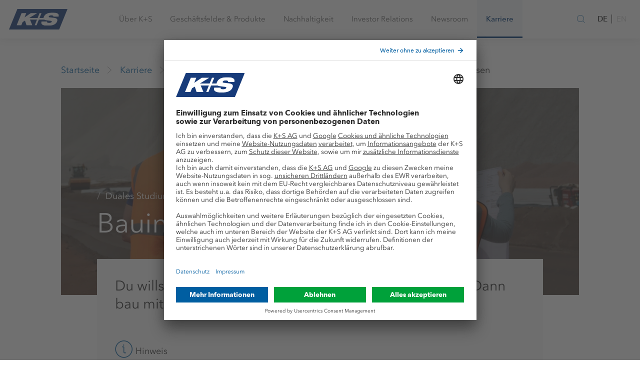

--- FILE ---
content_type: text/html;charset=UTF-8
request_url: https://www.kpluss.com/de-de/karriere/schueler-abiturienten/duales-studium/bauingenieurwesen/index.html
body_size: 29855
content:













<!DOCTYPE html>
<html lang="de">
<head>
    <meta charset="utf-8">
    <meta http-equiv="X-UA-Compatible" content="IE=edge">
    <meta name="viewport" content="width=device-width, initial-scale=1">

    
    
    

    

    
    
    
    

    
    

    
    


    
    
    

    <!-- Favicons -->
    













	
	
		
		
			
			
		
		
			
		
		<!-- Android Chrome -->
			<link rel="manifest" crossorigin="use-credentials" href="/manifest.json">
			<meta name="theme-color" content="#004494">
			<!-- macOS Safari -->
			<link rel="mask-icon" href="/system/modules/com.kpluss.websites.design.kpluss_2019/resources/images/favicons/favicon.svg">
			<!-- iOS Safari -->
			<link rel="apple-touch-icon" sizes="180x180" href="/system/modules/com.kpluss.websites.design.kpluss_2019/resources/images/favicons/favicon.png?__scale=w:180,h:180,t:0,c:FFFFFF">
			<link rel="apple-touch-icon" sizes="57x57" href="/system/modules/com.kpluss.websites.design.kpluss_2019/resources/images/favicons/favicon.png?__scale=w:57,h:57,t:0,c:FFFFFF">
			<link rel="apple-touch-icon" sizes="114x114" href="/system/modules/com.kpluss.websites.design.kpluss_2019/resources/images/favicons/favicon.png?__scale=w:114,h:114,t:0,c:FFFFFF">
			<link rel="apple-touch-icon" sizes="72x72" href="/system/modules/com.kpluss.websites.design.kpluss_2019/resources/images/favicons/favicon.png?__scale=w:72,h:72,t:0,c:FFFFFF">
			<link rel="apple-touch-icon" sizes="144x144" href="/system/modules/com.kpluss.websites.design.kpluss_2019/resources/images/favicons/favicon.png?__scale=w:144,h:144,t:0,c:FFFFFF">
			<link rel="apple-touch-icon" sizes="60x60" href="/system/modules/com.kpluss.websites.design.kpluss_2019/resources/images/favicons/favicon.png?__scale=w:60,h:60,t:0,c:FFFFFF">
			<link rel="apple-touch-icon" sizes="120x120" href="/system/modules/com.kpluss.websites.design.kpluss_2019/resources/images/favicons/favicon.png?__scale=w:120,h:120,t:0,c:FFFFFF">
			<link rel="apple-touch-icon" sizes="76x76" href="/system/modules/com.kpluss.websites.design.kpluss_2019/resources/images/favicons/favicon.png?__scale=w:76,h:76,t:0,c:FFFFFF">
			<link rel="apple-touch-icon" sizes="152x152" href="/system/modules/com.kpluss.websites.design.kpluss_2019/resources/images/favicons/favicon.png?__scale=w:152,h:152,t:0,c:FFFFFF">
			<!-- Edge and IE 12 -->
			<meta name="application-name" content="www.k-plus-s.com"/>
			<meta name="msapplication-TileImage" content="/system/modules/com.kpluss.websites.design.kpluss_2019/resources/images/favicons/favicon.png?__scale=w:144,h:144,t:2" >
			<meta name="msapplication-wide310x150logo" content="/system/modules/com.kpluss.websites.design.kpluss_2019/resources/images/favicons/favicon.png?__scale=w:310,h:150,t:2" >
			<meta name="msapplication-square70x70logo" content="/system/modules/com.kpluss.websites.design.kpluss_2019/resources/images/favicons/favicon.png?__scale=w:70,h:70,t:2" >
			<meta name="msapplication-square150x150logo" content="/system/modules/com.kpluss.websites.design.kpluss_2019/resources/images/favicons/favicon.png?__scale=w:150,h:150,t:2" >
			<meta name="msapplication-square310x310logo" content="/system/modules/com.kpluss.websites.design.kpluss_2019/resources/images/favicons/favicon.png?__scale=w:310,h:310,t:2" >
			<!-- Classic desktop browsers -->
			<link rel="icon" type="image/png" sizes="196x196" href="/system/modules/com.kpluss.websites.design.kpluss_2019/resources/images/favicons/favicon.png?__scale=w:196,h:196,t:2">
			<link rel="icon" type="image/png" sizes="128x128" href="/system/modules/com.kpluss.websites.design.kpluss_2019/resources/images/favicons/favicon.png?__scale=w:128,h:128,t:2">
			<link rel="icon" type="image/png" sizes="96x96" href="/system/modules/com.kpluss.websites.design.kpluss_2019/resources/images/favicons/favicon.png?__scale=w:96,h:96,t:2">
			<link rel="icon" type="image/png" sizes="32x32" href="/system/modules/com.kpluss.websites.design.kpluss_2019/resources/images/favicons/favicon.png?__scale=w:32,h:32,t:2">
			<link rel="icon" type="image/png" sizes="16x16" href="/system/modules/com.kpluss.websites.design.kpluss_2019/resources/images/favicons/favicon.png?__scale=w:16,h:16,t:2">
			
			<link rel="icon" type="image/svg+xml" href="/system/modules/com.kpluss.websites.design.kpluss_2019/resources/images/favicons/favicon.svg" sizes="any" >
			<link rel="shortcut icon" type="image/x-icon" href="/system/modules/com.kpluss.websites.design.kpluss_2019/resources/images/favicons/favicon.ico" >
	


    <!-- End of Favicons -->

    
    
    
     
        
        
            
            
        
    

    
        
        
            <!-- OpenGraph Meta Tags -->
    <meta property="og:url" content="https://www.kpluss.com/de-de/karriere/schueler-abiturienten/duales-studium/bauingenieurwesen/" />
    <meta property="og:type" content="website" />
    <meta property="og:title" content="Bauingenieurwesen - K+S Aktiengesellschaft" />
<meta property="og:description" content="Du willst Dinge erschaffen und das im ganz großen Stil? Dann bau mit uns an den Großprojekten von morgen!" />
<meta property="og:locale" content="de_DE" />
<meta property="og:image" content="https://www.kpluss.com/.images/career/schueler-abiturienten/schueler-ds-bauingenieurwesen-titelbild-16-9.jpg?__scale=w:3984,h:2241,c:transparent,q:80" />
<meta property="og:image:width" content="3984" />
<meta property="og:image:height" content="2241" />
<meta property="og:image:alt" content="Studierende und Bauleiter besprechen einen Bauplan auf einer Baustelle vor einem Hügel." />
<!-- end of OpenGraph Meta Tags -->


            <link rel=canonical href="https://www.kpluss.com/de-de/karriere/schueler-abiturienten/duales-studium/bauingenieurwesen/" />
            <title>Bauingenieurwesen | K+S Aktiengesellschaft</title>
        
    
    
        <meta name="description" content="Du willst Dinge erschaffen und das im ganz großen Stil? Dann bau mit uns an den Großprojekten von morgen!">
    
    
        <meta name="keywords" content="Bauingenieurwesen, Ausbildung, Duales Studium, Karriere, Bachelor">
    

    
    <link rel="stylesheet" href="/system/modules/com.kpluss.websites.base.videoplayer/resources/css/ksvideo2017.css" type="text/css"/>
    <link rel="stylesheet" href="/system/modules/com.kpluss.websites.design.kpluss_2019.assets/resources/styles/toolkit.css">


    
     

    
    
    
    

    
    

    
    
    

    
    
    


    <script>
        // picture element HTML5 shiv
        document.createElement('picture');
    </script>


    <style>
        .org-opencms-ade-contenteditor-client-css-I_CmsLayoutBundle-I_CmsXmlEditorCss-basePanel :after,.org-opencms-ade-contenteditor-client-css-I_CmsLayoutBundle-I_CmsXmlEditorCss-basePanel :before{box-sizing:unset}
    </style>

    <script src="/system/modules/com.kpluss.websites.base.cmp/resources/cmp-header.js?1710765659000"></script>
<script type="text/javascript">
    window.ksTrusteApi = CMP({"flockler":"uJyv6-Nm","youtube":"BJz7qNsdj-7","piwikpro":"ze3Iyetr","friendlycaptcha":"WXuCIEBGA","googlemaps":"S1pcEj_jZX","evalanche":"jmK4ZP8o","equitystory":"EpSOCtL0oeLIYM"}, false);
</script>
<script id="usercentrics-cmp" src="https://app.usercentrics.eu/browser-ui/latest/loader.js"  data-settings-id="6EqnD_gqmx9oXs" data-language="de" async></script>
    <script type="text/javascript">
    
    var UC_UI_SUPPRESS_CMP_DISPLAY=false;
    (function() {

        const cmp = window.ksTrusteApi;

        let _readyListener = () => undefined;
        let _updateListener = () => undefined;
        let _consentStatus = {};

        const cm = {
            'onReady': function(readyListener) {
                _readyListener = readyListener
            },
            'getConsent': function(askingDomain,serviceId) {
                if(_consentStatus[serviceId] === true) {
                    return {"source" : "usercentrics", "consent" : true}
                } else {
                    return {"source" : "usercentrics", "consent" : false}
                }
            },
            'onUpdate': function(updateListener) {
                _updateListener = updateListener;
            }
        }

        cmp.init(cm);

        // Wait for truste to be ready
        function waitForUserCentrics() {
            cmp.debugLog("Checking for UC_UI")
            if (window['UC_UI'] && window.UC_UI.isInitialized()) {
                cmp.debugLog("UserCentrics API became available")
                updateConsents();
                _readyListener();
            } else {
                cmp.debugLog("UserCentrics API not available")
                window.setTimeout(waitForUserCentrics,1000);
            }
        }
        waitForUserCentrics();

        const updateConsents = function() {
            if (window['UC_UI'] && window.UC_UI.isInitialized()) {
                cmp.debugLog("Updating usercentrics consents", _consentStatus);
                window.UC_UI.getServicesBaseInfo().forEach(function(service) {
                    _consentStatus[service.id] = service.consent.status
                });
                cmp.debugLog("Updated consents:", _consentStatus)
                _updateListener();
            } else {
                cmp.debugLog("Cannot update consents. UserCentrics API not available")
            }
        }

        // This function listens to updates of the consent manager
        function onConsentManagerUpdate(e) {
            cmp.debugLog("Catched uc event", e);
            if(e && e.detail && e.detail.event === "consent_status") {
                updateConsents();
            }
        }
        window.addEventListener("UC_SDK_EVENT",onConsentManagerUpdate,false);

    })();
    </script>


    

    
    
</head>
<body class="body default">
    <!-- Start Piwik Code -->
<script type = "text/javascript" >
    (function(window, document, dataLayerName, id) {
        window[dataLayerName] = window[dataLayerName] || [], window[dataLayerName].push({
            start: (new Date).getTime(),
            event: "stg.start"
        });
        var scripts = document.getElementsByTagName('script')[0],
            tags = document.createElement('script');

        function stgCreateCookie(a, b, c) {
            var d = "";
            if (c) {
                var e = new Date;
                e.setTime(e.getTime() + 24 * c * 60 * 60 * 1e3), d = "; expires=" + e.toUTCString();
                f = "; SameSite=Strict"
            }
            document.cookie = a + "=" + b + d + f + "; path=/"
        }
        var isStgDebug = (window.location.href.match("stg_debug") || document.cookie.match("stg_debug")) && !window.location.href.match("stg_disable_debug");
        stgCreateCookie("stg_debug", isStgDebug ? 1 : "", isStgDebug ? 14 : -1);
        var qP = [];
        dataLayerName !== "dataLayer" && qP.push("data_layer_name=" + dataLayerName), isStgDebug && qP.push("stg_debug");
        var qPString = qP.length > 0 ? ("?" + qP.join("&")) : "";
        tags.async = !0, tags.src = "https://k-plus-s.containers.piwik.pro/" + id + ".js" + qPString, scripts.parentNode.insertBefore(tags, scripts);
        ! function(a, n, i) {
            a[n] = a[n] || {};
            for (var c = 0; c < i.length; c++) ! function(i) {
                a[n][i] = a[n][i] || {}, a[n][i].api = a[n][i].api || function() {
                    var a = [].slice.call(arguments, 0);
                    "string" == typeof a[0] && window[dataLayerName].push({
                        event: n + "." + i + ":" + a[0],
                        parameters: [].slice.call(arguments, 1)
                    })
                }
            }(i[c])
        }(window, "ppms", ["tm", "cm"]);
    })(window, document, 'dataLayer', 'd6dfe963-7232-4dc2-8f7e-43ec5795005f'); 
</script>
<!-- End Piwik Code -->

    
    <script src="/system/modules/com.kpluss.websites.design.kpluss_2019/resources/js/list.js"></script>

    
    
    

    
    <div class="header-wrapper " data-header >
    <header class="header" role="banner">
        <div class="container">
            <div class="header__content">
                <div class="header__brand">		
		            <a href="/de-de/karriere/">				
					<svg version="1.1" id="Ebene_1" xmlns="http://www.w3.org/2000/svg" x="0" y="0" viewBox="0 0 346 120" xml:space="preserve" enable-background="new 0 0 346 120"><style>.st1{fill:#fff}</style><g id="Group-8"><defs><filter id="Adobe_OpacityMaskFilter" filterUnits="userSpaceOnUse" x="0" y="0" width="346" height="120"><feColorMatrix values="1 0 0 0 0 0 1 0 0 0 0 0 1 0 0 0 0 0 1 0"/></filter></defs><mask maskUnits="userSpaceOnUse" x="0" y="0" width="346" height="120" id="mask-2_2_"><g filter="url(#Adobe_OpacityMaskFilter)"><path id="path-1_2_" class="st1" d="M0 0h346v120H0V0z"/></g></mask><path id="Fill-5" d="M49.5 0L0 120h296.6L346 0H49.5z" mask="url(#mask-2_2_)" fill="#173b7a"/><defs><filter id="Adobe_OpacityMaskFilter_1_" filterUnits="userSpaceOnUse" x="45.4" y="21.2" width="249.2" height="76.7"><feColorMatrix values="1 0 0 0 0 0 1 0 0 0 0 0 1 0 0 0 0 0 1 0"/></filter></defs><mask maskUnits="userSpaceOnUse" x="45.4" y="21.2" width="249.2" height="76.7" id="Fill-7_1_"><g filter="url(#Adobe_OpacityMaskFilter_1_)"><path class="st1" d="M0 0h346v120H0V0z"/></g></mask><path id="Fill-7" d="M293.4 44.7c6.5-20.1-15.8-23.5-34.6-23.5-26.5 0-45.3 6-53.1 25.2-.9 2.2-1.4 4.2-1.6 6h-23.4L192.4 24H181l-11.6 28.4h-49.1L166.8 24h-37.4L91.9 48.8 102 24H74.4l-29 70.9H73l7.5-18.3 14-8.5 9.1 26.8h34.2l-13.5-32.5h41.1L152 94.9h11.3l13.3-32.5h32.5c3 1.8 7.4 3.1 13 3.8l23.4 3c6.5.8 8.8 1.8 7.3 5.6-2.1 5.1-9 6.3-15.2 6.3-6 0-9.5-.8-11.4-2.2-1.9-1.3-2.2-3.4-1.5-6h-32.1c-8 21.4 17.1 25 36.6 25 29.3 0 48.4-7.8 55.1-24.6 5.6-13.9-1.4-19.7-19.6-21.8l-22.8-2.6c-6.7-.8-7.8-2.7-6.9-5 1.9-4.8 7.4-6.7 15.3-6.7 3.5 0 7 .4 9.3 1.6 2.3 1 3.5 3 2.5 6h31.3v-.1z" mask="url(#Fill-7_1_)" fill="#fefefe"/></g></svg></a>
                </div>

                <nav class="mainnav" role="navigation" data-mainnav>
                    <div role="button" class="mainnav-link" data-nav="{&#34;image&#34;:&#34;/shared/.images/agriculture/advice/kplussagrar-beratung-advice-16-9.jpg?__scale=w:480,h:270,t:2&#34;,&#34;active&#34;:false,&#34;text&#34;:&#34;Nachhaltigkeit, Fokus, Verantwortung ► Werte, Leitbild und Strategie des internationalen Rohstoffunternehmens kennenlernen&#34;,&#34;title&#34;:&#34;Über K+S&#34;,&#34;items&#34;:[{&#34;active&#34;:false,&#34;text&#34;:&#34;K+S ist ein international ausgerichtetes Rohstoffunternehmen mit Produktionsstätten in Europa sowie Nord- und Südamerika. Über 11.000 Mitarbeiter in aller Welt machen K+S erfolgreich und lebendig.&#34;,&#34;title&#34;:&#34;Wer wir sind&#34;,&#34;url&#34;:&#34;/de-de/ueber-ks/wer-wir-sind/&#34;},{&#34;active&#34;:false,&#34;text&#34;:&#34;Unternehmensstrategie, Leitbild, Werte &amp; Code of Conduct  ► So wirtschaftet K+S verantwortungsbewusst&#34;,&#34;title&#34;:&#34;Wofür wir stehen&#34;,&#34;items&#34;:[{&#34;active&#34;:false,&#34;text&#34;:&#34;In einer neuen Kurzfilm-Serie gibt K+S mit eindrucksvollen Aufnahmen spannende Einblicke in die vielfältige Arbeits- und Produktwelt.&#34;,&#34;title&#34;:&#34;Imagefilme&#34;,&#34;url&#34;:&#34;/de-de/ueber-ks/wofuer-wir-stehen/imagefilme/&#34;},{&#34;active&#34;:false,&#34;text&#34;:&#34;Nachhaltig und verantwortungsvoll handeln  ► Diesem Leitbild folgen wir seit Generationen&#34;,&#34;title&#34;:&#34;Leitbild&#34;,&#34;url&#34;:&#34;/de-de/ueber-ks/wofuer-wir-stehen/leitbild/&#34;},{&#34;active&#34;:false,&#34;text&#34;:&#34;Bestandsgeschäft optimieren, Kerngeschäft weiterentwickeln, neue Geschäftsfelder aufbauen ► Die K+S-Strategie entdecken&#34;,&#34;title&#34;:&#34;Strategie &amp; Ziele&#34;,&#34;url&#34;:&#34;/de-de/ueber-ks/wofuer-wir-stehen/strategie/&#34;},{&#34;active&#34;:false,&#34;text&#34;:&#34;Sechs Kernwerte bestimmen unsere Arbeit ► Erfahren Sie mehr über unseren Anspruch für sämtliche Organisationseinheiten&#34;,&#34;title&#34;:&#34;K+S-Werte&#34;,&#34;url&#34;:&#34;/de-de/ueber-ks/wofuer-wir-stehen/werte/&#34;},{&#34;active&#34;:false,&#34;text&#34;:&#34;Organisationen und kulturelle Veranstaltungen, die unsere Werte teilen, unterstützen wir tatkräftig mit Spenden und Sponsorings.&#34;,&#34;title&#34;:&#34;Spenden &amp; Sponsoring&#34;,&#34;url&#34;:&#34;/de-de/ueber-ks/wofuer-wir-stehen/spenden-sponsoring/&#34;},{&#34;active&#34;:false,&#34;text&#34;:&#34;Integrität und Verantwortungsbewusstsein ► Der K+S-Verhaltenskodex in vollem Umfang zum Download&#34;,&#34;title&#34;:&#34;Code of Conduct&#34;,&#34;url&#34;:&#34;/de-de/ueber-ks/wofuer-wir-stehen/code-of-conduct/&#34;}],&#34;url&#34;:&#34;/de-de/ueber-ks/wofuer-wir-stehen/&#34;},{&#34;active&#34;:false,&#34;text&#34;:&#34;Der Vorstand führt die Geschäfte der Gesellschaft nach Maßgabe der Gesetze, der Satzung und seiner Geschäftsordnung sowie unter Berücksichtigung der Beschlüsse der Hauptversammlung.&#34;,&#34;title&#34;:&#34;Vorstand&#34;,&#34;url&#34;:&#34;/de-de/ueber-ks/vorstand/&#34;},{&#34;active&#34;:false,&#34;text&#34;:&#34;Der Aufsichtsrat bestellt die Mitglieder des Vorstands und überwacht und berät den Vorstand bei der Führung der Geschäfte. &#34;,&#34;title&#34;:&#34;Aufsichtsrat&#34;,&#34;url&#34;:&#34;/de-de/ueber-ks/aufsichtsrat/&#34;},{&#34;active&#34;:false,&#34;text&#34;:&#34;Verantwortungsbewusste Unternehmensführung ist die Basis unserer Arbeit. Wir handeln nach klaren Regeln und Grundsätzen.&#34;,&#34;title&#34;:&#34;Corporate Governance&#34;,&#34;items&#34;:[{&#34;active&#34;:false,&#34;text&#34;:&#34;&#34;,&#34;title&#34;:&#34;Entsprechenserklärung&#34;,&#34;url&#34;:&#34;/de-de/ueber-ks/corporate-governance/entsprechenserklaerung&#34;},{&#34;active&#34;:false,&#34;text&#34;:&#34;&#34;,&#34;title&#34;:&#34;Organe&#34;,&#34;url&#34;:&#34;/de-de/ueber-ks/corporate-governance/organe/&#34;},{&#34;active&#34;:false,&#34;text&#34;:&#34;&#34;,&#34;title&#34;:&#34;Statuten &amp; Anteilsbesitzliste&#34;,&#34;url&#34;:&#34;/de-de/ueber-ks/corporate-governance/statuten-anteilsbesitzliste/&#34;},{&#34;active&#34;:false,&#34;text&#34;:&#34;Die Grundzüge der Vergütungssysteme für den Vorstand und den Aufsichtsrat sowie die konkrete Ausgestaltung der einzelnen Komponenten werden im Vergütungsbericht erläutert.&#34;,&#34;title&#34;:&#34;Vergütung&#34;,&#34;url&#34;:&#34;/de-de/ueber-ks/corporate-governance/verguetung/&#34;},{&#34;active&#34;:false,&#34;text&#34;:&#34;&#34;,&#34;title&#34;:&#34;Compliance&#34;,&#34;url&#34;:&#34;/de-de/ueber-ks/corporate-governance/compliance/&#34;},{&#34;active&#34;:false,&#34;text&#34;:&#34;&#34;,&#34;title&#34;:&#34;Risiko- &amp; Chancenmanagement&#34;,&#34;url&#34;:&#34;/de-de/ueber-ks/corporate-governance/risiko-chancenmanagement/&#34;},{&#34;active&#34;:false,&#34;text&#34;:&#34;&#34;,&#34;title&#34;:&#34;Abschlussprüfer&#34;,&#34;url&#34;:&#34;/de-de/ueber-ks/corporate-governance/abschlusspruefer/&#34;}],&#34;url&#34;:&#34;/de-de/ueber-ks/corporate-governance/&#34;},{&#34;active&#34;:false,&#34;text&#34;:&#34;K+S bildet die gesamte Wertschöpfungskette ab: von der Exploration der Rohstoffe bis zu Anwendung der Produkte.&#34;,&#34;title&#34;:&#34;Wertschöpfung&#34;,&#34;url&#34;:&#34;/de-de/ueber-ks/wertschoepfung/&#34;},{&#34;active&#34;:false,&#34;text&#34;:&#34;&#34;,&#34;title&#34;:&#34;Standorte&#34;,&#34;items&#34;:[{&#34;active&#34;:false,&#34;text&#34;:&#34;In der Region verwurzelt, auf der ganzen Welt zu Hause. K+S besitzt Produktionsstandorte in Europa und Nordamerika, darüber hinaus Vertriebsstandorte in Mittel- und Südamerika, sowie in Afrika und Asien.&#34;,&#34;title&#34;:&#34;Weltweit&#34;,&#34;url&#34;:&#34;/de-de/ueber-ks/standorte/weltweit/&#34;},{&#34;active&#34;:false,&#34;text&#34;:&#34;&#34;,&#34;title&#34;:&#34;Europa&#34;,&#34;url&#34;:&#34;/de-de/ueber-ks/standorte/europa/&#34;},{&#34;active&#34;:false,&#34;text&#34;:&#34;&#34;,&#34;title&#34;:&#34;Nordamerika&#34;,&#34;url&#34;:&#34;/de-de/ueber-ks/standorte/nordamerika/&#34;},{&#34;active&#34;:false,&#34;text&#34;:&#34;&#34;,&#34;title&#34;:&#34;Mittel- &amp; Südamerika&#34;,&#34;url&#34;:&#34;/de-de/ueber-ks/standorte/mittel-und-suedamerika/&#34;},{&#34;active&#34;:false,&#34;text&#34;:&#34;&#34;,&#34;title&#34;:&#34;Afrika &amp; Naher Osten&#34;,&#34;url&#34;:&#34;/de-de/ueber-ks/standorte/afrika-und-naher-osten/&#34;},{&#34;active&#34;:false,&#34;text&#34;:&#34;&#34;,&#34;title&#34;:&#34;Asien &amp; Australien&#34;,&#34;url&#34;:&#34;/de-de/ueber-ks/standorte/asien-und-australien/&#34;}],&#34;url&#34;:&#34;/de-de/ueber-ks/standorte/&#34;},{&#34;active&#34;:false,&#34;text&#34;:&#34;Wir sind der Überzeugung, dass wir den globalen Herausforderungen unserer Zeit im Bereich Agrar, Ernährung und Gesundheit nur gemeinsam begegnen können.&#34;,&#34;title&#34;:&#34;Innovation&#34;,&#34;items&#34;:[{&#34;active&#34;:false,&#34;text&#34;:&#34;K+S will innovative Ideen für Produkte und Geschäftsmodelle von morgen entwickeln. Im Mittelpunkt stehen zukunftsweisende Ansätze in Landwirtschaft und Ernährung.&#34;,&#34;title&#34;:&#34;Innovation Hub &#34;,&#34;url&#34;:&#34;/de-de/ueber-ks/innovation/innovation-hub/&#34;},{&#34;active&#34;:false,&#34;text&#34;:&#34;Mit dem Innopark Sigmundshall bietet K+S Infrastruktur und Flächenpotentiale an. Übertägige Hallen und Freiflächen bieten Platz für Lager- und Produktionsstätten.&#34;,&#34;title&#34;:&#34;Innopark Sigmundshall&#34;,&#34;url&#34;:&#34;/de-de/ueber-ks/innovation/innopark-sigmundshall/&#34;},{&#34;active&#34;:false,&#34;text&#34;:&#34;Zur effizienten Nutzung von Beiproduktströmen, setzen wir das Prinzip der Kreislaufwirtschaft um und sind offen für neue Projekte.&#34;,&#34;title&#34;:&#34;Kreislaufwirtschaft&#34;,&#34;url&#34;:&#34;/de-de/ueber-ks/innovation/kreislaufwirtschaft/&#34;}],&#34;url&#34;:&#34;/de-de/ueber-ks/innovation/&#34;},{&#34;active&#34;:false,&#34;text&#34;:&#34;Gute Zusammenarbeit mit Lieferanten ist entscheidend für unseren Erfolg. Gemeinsam entwickeln wir passende Lösungen und Wege.&#34;,&#34;title&#34;:&#34;Lieferantenbereich&#34;,&#34;items&#34;:[{&#34;active&#34;:false,&#34;text&#34;:&#34;Für K+S-Lieferanten alle Verhaltensregeln, Einkaufsbedingungen und Leitfäden sowie Merkblätter und Formulare der Standorte auf einen Blick&#34;,&#34;title&#34;:&#34;Downloads&#34;,&#34;url&#34;:&#34;/de-de/ueber-ks/lieferantenbereich/downloads/&#34;}],&#34;url&#34;:&#34;/de-de/ueber-ks/lieferantenbereich/&#34;}],&#34;url&#34;:&#34;/de-de/ueber-ks/&#34;}">
				<span>Über K+S</span>
				<i class="icon icon-chevron-right visible-xsmall-medium" aria-hidden="true"></i>
			</div>	
		<div role="button" class="mainnav-link" data-nav="{&#34;image&#34;:&#34;/shared/.images/industry/hero-geschaeftsfelder-produkte-16-9.jpg?__scale=w:480,h:270,t:2&#34;,&#34;active&#34;:false,&#34;text&#34;:&#34;K+S unterstützt Landwirte bei der Sicherung der Welternährung, bietet Rohstoffe und Lösungen, die Industrien am Laufen halten, bringt Geschmack auf den Teller und sorgt für Sicherheit im Winter.&#34;,&#34;title&#34;:&#34;Geschäftsfelder &amp; Produkte&#34;,&#34;items&#34;:[{&#34;active&#34;:false,&#34;text&#34;:&#34;Mit unserer großen Auswahl an Bodendüngern, Fertigations- und Blattdüngern sowie begleitender Beratung unterstützen wir Landwirte weltweit dabei, hohe Erträge und beste Qualitäten der Ernteprodukte zu erzielen.&#34;,&#34;title&#34;:&#34;Landwirtschaft&#34;,&#34;items&#34;:[{&#34;active&#34;:false,&#34;text&#34;:&#34;Mit der #bereit-Kampagne machen wir deutlich, wofür wir stehen: \nFür Verantwortung und Partnerschaftlichkeit entlang der gesamten Wertschöpfungskette.\n&#34;,&#34;title&#34;:&#34;#bereit&#34;,&#34;url&#34;:&#34;/de-de/geschaeftsfelder-produkte/landwirtschaft/bereit/&#34;},{&#34;active&#34;:false,&#34;text&#34;:&#34;Damit Nährstoffe zuverlässig zur Verfügung stehen und regionale Produktion stark bleibt, machen wir Korn-KALI® #bereit.&#34;,&#34;title&#34;:&#34;#bereit Korn-KALI®&#34;,&#34;url&#34;:&#34;/de-de/geschaeftsfelder-produkte/landwirtschaft/bereit-korn-kali/&#34;},{&#34;active&#34;:false,&#34;text&#34;:&#34;Düngung kann so einfach sein.\nMagnesium und Schwefel. Natürlich. Volllöslich. Zuverlässig.&#34;,&#34;title&#34;:&#34;Magnesiumstark&#34;,&#34;url&#34;:&#34;/de-de/geschaeftsfelder-produkte/landwirtschaft/magnesiumstark/&#34;},{&#34;active&#34;:false,&#34;text&#34;:&#34;&#34;,&#34;title&#34;:&#34;Kein Stress mit Stress&#34;,&#34;url&#34;:&#34;/de-de/geschaeftsfelder-produkte/landwirtschaft/kein-stress-mit-stress/&#34;},{&#34;active&#34;:false,&#34;text&#34;:&#34;K+S bietet Ihnen eine große Auswahl an Bodendüngern sowie Fertigations- und Blattdüngern. Viele unserer Produkte sind für den Ökologischen Landbau zugelassen. &#34;,&#34;title&#34;:&#34;Produkte&#34;,&#34;url&#34;:&#34;/de-de/geschaeftsfelder-produkte/landwirtschaft/produkte/&#34;},{&#34;active&#34;:false,&#34;text&#34;:&#34;Unser Beitrag zur CO&lt;sub>2&lt;\/sub>-reduzierten Landwirtschaft&#34;,&#34;title&#34;:&#34;C:LIGHT-Produkte&#34;,&#34;url&#34;:&#34;/de-de/geschaeftsfelder-produkte/landwirtschaft/c-light-produkte/&#34;},{&#34;active&#34;:false,&#34;text&#34;:&#34;Der gemeinsame Einsatz von Pflanzenschutzmitteln und Blattdüngern hat arbeitswirtschaftliche Vorteile und schont den Boden durch eine reduzierte Zahl an Überfahrten.&#34;,&#34;title&#34;:&#34;Mischbarkeit&#34;,&#34;url&#34;:&#34;/de-de/geschaeftsfelder-produkte/landwirtschaft/mischbarkeit/&#34;},{&#34;active&#34;:false,&#34;text&#34;:&#34;Mit der KALI Akademie® bieten wir als Experte im Bereich der Pflanzenernährung interessierten Landwirten, Händlern, Beratern und Nachwuchskräften wertvolle Informationen und Praxis-Tipps gebündelt auf einer Online-Wissensplattform.&#34;,&#34;title&#34;:&#34;KALI Akademie®&#34;,&#34;items&#34;:[{&#34;active&#34;:false,&#34;text&#34;:&#34;Das Wissen der KALI Akademie gibt es jetzt auch in interaktiven Online-Kursen. Wir bieten Weiterbildung für Einsteiger und Profis und versprechen: Hier macht Lernen Spaß. &#34;,&#34;title&#34;:&#34;Online-Kurse&#34;,&#34;url&#34;:&#34;/de-de/geschaeftsfelder-produkte/landwirtschaft/kali-akademie/online-kurse/&#34;},{&#34;active&#34;:false,&#34;text&#34;:&#34;Mit den Anwendungen der KALI-TOOLBOX App profitieren Sie von den wichtigsten Informationen rund um die mineralische Düngung.&#34;,&#34;title&#34;:&#34;KALI-TOOLBOX App&#34;,&#34;url&#34;:&#34;/de-de/geschaeftsfelder-produkte/landwirtschaft/kali-akademie/kali-toolbox-app/&#34;},{&#34;active&#34;:false,&#34;text&#34;:&#34;&#34;,&#34;title&#34;:&#34;Newsletter&#34;,&#34;url&#34;:&#34;/de-de/geschaeftsfelder-produkte/landwirtschaft/kali-akademie/aktion/&#34;},{&#34;active&#34;:false,&#34;text&#34;:&#34;Aufgepasst! Bei uns gibt es Nährstoff für die Ohren! In unserem KALI Akademie Podcast treffen wir HELDINNEN und HELDEN aus der Landwirtschaft. &#34;,&#34;title&#34;:&#34;Podcast&#34;,&#34;url&#34;:&#34;/de-de/geschaeftsfelder-produkte/landwirtschaft/kali-akademie/podcast/&#34;},{&#34;active&#34;:false,&#34;text&#34;:&#34;Zu allen wichtigen Kulturen geben wir Ihnen die entscheidenden Empfehlungen zur gezielten Nährstoffversorgung - für beste Qualität und hohe Erträge.&#34;,&#34;title&#34;:&#34;Kulturen&#34;,&#34;url&#34;:&#34;/de-de/geschaeftsfelder-produkte/landwirtschaft/kali-akademie/kulturen/&#34;},{&#34;active&#34;:false,&#34;text&#34;:&#34;Hilfreiche Informationen zu den wichtigsten Pflanzennährstoffen und ihren Funktionen sowie zu nützlichen Elementen.&#34;,&#34;title&#34;:&#34;Nährstoffe&#34;,&#34;url&#34;:&#34;/de-de/geschaeftsfelder-produkte/landwirtschaft/kali-akademie/naehrstoffe/&#34;},{&#34;active&#34;:false,&#34;text&#34;:&#34;Warum ist Magnesium ein unterschätzter Nährstoff? Und was hat Bor mit einer Einbahnstraße gemeinsam? In informativen Fachbeiträgen gehen wir spannenden Aspekten der Pflanzenernährung auf den Grund. &#34;,&#34;title&#34;:&#34;Wissenswert&#34;,&#34;url&#34;:&#34;/de-de/geschaeftsfelder-produkte/landwirtschaft/kali-akademie/wissenswert/&#34;},{&#34;active&#34;:false,&#34;text&#34;:&#34;Anschauliche Erklärfilme rund um die Themen Pflanzenernährung und Düngung finden Sie hier in unserer KALI Akademie Videoübersicht. Hier sind auch komplexe Sachverhalte leicht nachvollziehbar und kompakt zusammengefasst.&#34;,&#34;title&#34;:&#34;Video-Tutorials&#34;,&#34;url&#34;:&#34;/de-de/geschaeftsfelder-produkte/landwirtschaft/kali-akademie/video-tutorials/&#34;},{&#34;active&#34;:false,&#34;text&#34;:&#34;Das Wissen der KALI Akademie gibt es auch zum Sammeln: In unserem exklusiven WISSENS SPEICHER. Ob im Sammelordner oder digital - hier steigen wir ganz tief in die Themen ein und erläutern von der Pike auf, worauf es bei der Düngung ankommt.&#34;,&#34;title&#34;:&#34;Wissens Speicher&#34;,&#34;url&#34;:&#34;/de-de/geschaeftsfelder-produkte/landwirtschaft/kali-akademie/wissensspeicher/&#34;},{&#34;active&#34;:false,&#34;text&#34;:&#34;Informationen zu relevanten Themen der Pflanzenernährung \u2013 kompakt, effektiv und aus erster Hand direkt vom Experten. Das erwartet Sie in unseren interaktiven KALI Akademie Webinaren für die Landwirtschaft. Hier folgen Sie live einem interessanten Fachvortrag zur Düngung und sind auch mit Ihren individuellen Fragen herzlich willkommen! &#34;,&#34;title&#34;:&#34;Webinare&#34;,&#34;url&#34;:&#34;/de-de/geschaeftsfelder-produkte/landwirtschaft/kali-akademie/webinare/&#34;},{&#34;active&#34;:false,&#34;text&#34;:&#34;Unsere Düngemittelkompetenz haben wir in informativen Broschüren illustriert und zusammengefasst. Hier können Sie sich umfassend informieren. Laden Sie unsere PDF-Broschüren herunter.&#34;,&#34;title&#34;:&#34;Broschüren&#34;,&#34;url&#34;:&#34;/de-de/geschaeftsfelder-produkte/landwirtschaft/kali-akademie/broschueren/&#34;},{&#34;active&#34;:false,&#34;text&#34;:&#34;Mit den Dünge-Tipps für Profis der KALI Akademie teilen wir wertvolle Infos zur professionellen Düngung ganz bequem per E-Mail. Aktuelle Informationen und interessante Tipps rund um die Düngung \u2013 von Profis für Profis.&#34;,&#34;title&#34;:&#34;Düngetipps für Profis&#34;,&#34;url&#34;:&#34;/de-de/geschaeftsfelder-produkte/landwirtschaft/kali-akademie/duenge-tipps-fuer-profis/&#34;}],&#34;url&#34;:&#34;/de-de/geschaeftsfelder-produkte/landwirtschaft/kali-akademie/&#34;},{&#34;active&#34;:false,&#34;text&#34;:&#34;Wir forschen für gute Erträge und beste Qualitäten. In unseren Feldversuchen und Forschungskooperationen haben wir Klimawandel, Bodenfruchtbarkeit und eine eine effiziente Nutzung der Ressourcen fest im Blick. &#34;,&#34;title&#34;:&#34;Forschung&#34;,&#34;url&#34;:&#34;/de-de/geschaeftsfelder-produkte/landwirtschaft/forschung/&#34;},{&#34;active&#34;:false,&#34;text&#34;:&#34;Mit Informationen rund um die Düngung unterstützt K+S Landwirte weltweit, hohe Erträge und beste Qualitäten zu erzielen und auch unter ungünstigen Wetterbedingungen zu sichern. Nutzen Sie das Know-how unserer Experten vor Ort und sprechen Sie uns an!&#34;,&#34;title&#34;:&#34;Beratung&#34;,&#34;url&#34;:&#34;/de-de/geschaeftsfelder-produkte/landwirtschaft/beratung/&#34;}],&#34;url&#34;:&#34;/de-de/geschaeftsfelder-produkte/landwirtschaft/&#34;},{&#34;active&#34;:false,&#34;text&#34;:&#34;&#34;,&#34;title&#34;:&#34;Industrie&#34;,&#34;items&#34;:[{&#34;active&#34;:false,&#34;text&#34;:&#34;&#34;,&#34;title&#34;:&#34;Produkte&#34;,&#34;url&#34;:&#34;/de-de/geschaeftsfelder-produkte/industrie/industrieprodukte/&#34;},{&#34;active&#34;:false,&#34;text&#34;:&#34;&#34;,&#34;title&#34;:&#34;Industrielle Anwendungen&#34;,&#34;url&#34;:&#34;/de-de/geschaeftsfelder-produkte/industrie/industrielle-anwendungen/&#34;},{&#34;active&#34;:false,&#34;text&#34;:&#34;Wir tragen zu einer bedarfsgerechten Fütterung von Haus- und Nutztieren und damit zu ihrer gesunden Entwicklung bei. Unsere natürlichen Produkte entsprechen allen Qualitätsstandards der Futtermittelbranche.&#34;,&#34;title&#34;:&#34;Tierernährung&#34;,&#34;url&#34;:&#34;/de-de/geschaeftsfelder-produkte/industrie/tierernaehrung/&#34;},{&#34;active&#34;:false,&#34;text&#34;:&#34;Unsere Produkte machen Lebensmittel geschmackvoller. Selbstverständlich entsprechen sie den höchsten Qualitätsstandards der Nahrungsmittelindustrie.&#34;,&#34;title&#34;:&#34;Lebensmittelproduktion&#34;,&#34;url&#34;:&#34;/de-de/geschaeftsfelder-produkte/industrie/lebensmittelproduktion/&#34;},{&#34;active&#34;:false,&#34;text&#34;:&#34;&#34;,&#34;title&#34;:&#34;Wasseraufbereitung&#34;,&#34;url&#34;:&#34;/de-de/geschaeftsfelder-produkte/industrie/wasseraufbereitung/&#34;},{&#34;active&#34;:false,&#34;text&#34;:&#34;&#34;,&#34;title&#34;:&#34;Entsorgung&#34;,&#34;url&#34;:&#34;/de-de/geschaeftsfelder-produkte/industrie/entsorgung&#34;}],&#34;url&#34;:&#34;/de-de/geschaeftsfelder-produkte/industrie/&#34;},{&#34;active&#34;:false,&#34;text&#34;:&#34;Wir liefern lebenswichtige Mineralien für die pharmazeutische und medizinische Industrie, z.B. für Dialyse-,Infusions- und Elektrolytlösungen (ORS).&#34;,&#34;title&#34;:&#34;Pharma&#34;,&#34;items&#34;:[{&#34;active&#34;:false,&#34;text&#34;:&#34;Pharmasalze sind essentiell für die pharmazeutische Industrie und kommen z.B. in Dialyse- und Infusionslösungen und zahlreichen Medikamenten zum Einsatz.&#34;,&#34;title&#34;:&#34;Natriumchlorid&#34;,&#34;url&#34;:&#34;/de-de/geschaeftsfelder-produkte/pharma/natriumchlorid/&#34;},{&#34;active&#34;:false,&#34;text&#34;:&#34;Unser Kaliumchlorid erfüllt die Reinheitsanforderungen der europäischen und US-amerikanischen Arzneibücher.&#34;,&#34;title&#34;:&#34;Kaliumchlorid&#34;,&#34;url&#34;:&#34;/de-de/geschaeftsfelder-produkte/pharma/kaliumchlorid/&#34;},{&#34;active&#34;:false,&#34;text&#34;:&#34;Pharmazeutische Salze sind essentielle Substanzen für die pharmazeutische Industrie. Hier finden Sie einige typische Anwendungsgebiete.&#34;,&#34;title&#34;:&#34;Anwendungsgebiete&#34;,&#34;url&#34;:&#34;/de-de/geschaeftsfelder-produkte/pharma/anwendungsgebiete/&#34;},{&#34;active&#34;:false,&#34;text&#34;:&#34;Qualität und Sicherheit unserer hochreinen Salze für pharmazeutische Anwendungen hier mit Zertifikaten und Sicherheitsdatenblättern zum Download.&#34;,&#34;title&#34;:&#34;Downloads&#34;,&#34;url&#34;:&#34;/de-de/geschaeftsfelder-produkte/pharma/downloads/&#34;},{&#34;active&#34;:false,&#34;text&#34;:&#34;Kontaktformular zur Anfrage von Produktinformationen oder zur Aufforderung zum Angebot.&#34;,&#34;title&#34;:&#34;Kontaktformular&#34;,&#34;url&#34;:&#34;/de-de/geschaeftsfelder-produkte/pharma/kontaktformular/&#34;}],&#34;url&#34;:&#34;/de-de/geschaeftsfelder-produkte/pharma/&#34;},{&#34;active&#34;:false,&#34;text&#34;:&#34;&#34;,&#34;title&#34;:&#34;Verbraucher&#34;,&#34;url&#34;:&#34;/de-de/geschaeftsfelder-produkte/verbraucher/&#34;},{&#34;active&#34;:false,&#34;text&#34;:&#34;Mit unseren Auftausalzen sorgen wir in Städten und Gemeinden für freies und sicheres Vorankommen. Dabei setzen wir auf eine besonders reine und wirksame Mischung aus feinen und groben Salzkristallen.&#34;,&#34;title&#34;:&#34;Gemeinden&#34;,&#34;url&#34;:&#34;/de-de/geschaeftsfelder-produkte/gemeinden/&#34;},{&#34;active&#34;:false,&#34;text&#34;:&#34;Ob im professionellen Umfeld oder direkt für Verbraucher \u2013 wir sind weltweit mit verschiedenen Marken in unzähligen Einkaufsregalen vertreten.&#34;,&#34;title&#34;:&#34;Produktmarken&#34;,&#34;url&#34;:&#34;/de-de/geschaeftsfelder-produkte/produktmarken/&#34;},{&#34;active&#34;:false,&#34;text&#34;:&#34;Als zertifizierter Entsorgungsfachbetrieb bietet REKS Lösungen in den Bereichen Entsorgung, Abdeckung von Kalirückstandshalden sowie Komplettleistungen rund um das Recycling von salzhaltigen Aluminiumschlacken. &#34;,&#34;title&#34;:&#34;Entsorgung&#34;,&#34;url&#34;:&#34;/de-de/geschaeftsfelder-produkte/entsorgung/&#34;},{&#34;active&#34;:false,&#34;text&#34;:&#34;Nachhaltig, wertorientiert und auf die Anforderungen und Wünsche der Kunden abgestimmt: Nach dieser Prämisse steuert unser Supply Chain Management bei K+S die gesamte Lieferkette zu unseren Kunden und erfüllt damit den eigenen Qualitätsanspruch und den unserer Kunden.&#34;,&#34;title&#34;:&#34;Transport &amp; Logistik&#34;,&#34;url&#34;:&#34;/de-de/geschaeftsfelder-produkte/transport-logistik/&#34;},{&#34;active&#34;:false,&#34;text&#34;:&#34;Wir verstehen es als Verpflichtung, die Sicherheit und Qualität unserer Produkte sowie deren Umweltverträglichkeit zu gewährleisten.&#34;,&#34;title&#34;:&#34;Produktverantwortung&#34;,&#34;items&#34;:[{&#34;active&#34;:false,&#34;text&#34;:&#34;Wir legen besonderen Wert auf die kontinuierliche Verbesserung der Sicherheit, Qualität und Umweltverträglichkeit unserer Produkte.&#34;,&#34;title&#34;:&#34;Qualitätsmanagement&#34;,&#34;url&#34;:&#34;/de-de/geschaeftsfelder-produkte/produktverantwortung/qualitaetsmanagement/&#34;},{&#34;active&#34;:false,&#34;text&#34;:&#34;Unsere Produkte sind bei verantwortungsvoller Nutzung sicher für Mensch, Tier und Natur. Dafür stehen wir als Unternehmen und dafür sorgen unsere Fachleute mit ihrer Expertise.&#34;,&#34;title&#34;:&#34;Produktkonformität&#34;,&#34;url&#34;:&#34;/de-de/geschaeftsfelder-produkte/produktverantwortung/produktkonformitaet/&#34;},{&#34;active&#34;:false,&#34;text&#34;:&#34;Unsere Produkte sind nach internationalen Standards und Normen zertifiziert.\nHier finden Sie unsere aktuellen Zertifikate.&#34;,&#34;title&#34;:&#34;Zertifikate&#34;,&#34;url&#34;:&#34;/de-de/geschaeftsfelder-produkte/produktverantwortung/zertifikate/&#34;}],&#34;url&#34;:&#34;/de-de/geschaeftsfelder-produkte/produktverantwortung/&#34;}],&#34;url&#34;:&#34;/de-de/geschaeftsfelder-produkte/&#34;}">
				<span>Geschäftsfelder & Produkte</span>
				<i class="icon icon-chevron-right visible-xsmall-medium" aria-hidden="true"></i>
			</div>	
		<div role="button" class="mainnav-link" data-nav="{&#34;image&#34;:&#34;/.images/sustainability/kpluss-20060616-haldenbeguenung-sigmundshall-16-9.jpg?__scale=w:480,h:270,t:2&#34;,&#34;active&#34;:false,&#34;text&#34;:&#34;Umweltschonender und nachhaltiger Bergbau ► Nachhaltigkeitsnews, -ziele und Handlungsbereiche von K+S&#34;,&#34;title&#34;:&#34;Nachhaltigkeit&#34;,&#34;items&#34;:[{&#34;active&#34;:false,&#34;text&#34;:&#34;Verantwortung gegenüber Mensch, Natur und Gesellschaft ► Unsere Nachhaltigkeitsziele und Handlungsbereiche vorgestellt&#34;,&#34;title&#34;:&#34;Nachhaltigkeitsmanagement&#34;,&#34;items&#34;:[{&#34;active&#34;:false,&#34;text&#34;:&#34;Soziales, Umwelt &amp; Ressourcen, Governance ► Die K+S-Nachhaltigkeitsziele 2030&#34;,&#34;title&#34;:&#34;Nachhaltigkeitsziele&#34;,&#34;url&#34;:&#34;/de-de/nachhaltigkeit/nachhaltigkeitsmanagement/nachhaltigkeitsziele/&#34;},{&#34;active&#34;:false,&#34;text&#34;:&#34;Nachhaltigkeitsziele, KPIs und Maßnahmen einschätzen lassen ► Volle Transparenz mit externen ESG Ratings und Rankings&#34;,&#34;title&#34;:&#34;Ratings &amp; Rankings&#34;,&#34;url&#34;:&#34;/de-de/nachhaltigkeit/nachhaltigkeitsmanagement/ratings-rankings/&#34;}],&#34;url&#34;:&#34;/de-de/nachhaltigkeit/nachhaltigkeitsmanagement/&#34;},{&#34;active&#34;:false,&#34;text&#34;:&#34;Talentförderung, Projekte &amp; Ehrenämter, Stakeholder-Dialog ► Unser Engagement für Mitarbeiter und Gesellschaft&#34;,&#34;title&#34;:&#34;Soziales&#34;,&#34;items&#34;:[{&#34;active&#34;:false,&#34;text&#34;:&#34;Wertschätzung, Vertrauen, Respekt ► Lernen Sie die Kumpel-Mentalität bei K+S kennen&#34;,&#34;title&#34;:&#34;Mitarbeiter&#34;,&#34;url&#34;:&#34;/de-de/nachhaltigkeit/soziales/mitarbeiter/&#34;},{&#34;active&#34;:false,&#34;text&#34;:&#34;Arbeitssicherheit &amp; Gesundheitsmanagement ► So sorgen wir für die Gesundheit und Sicherheit unserer Mitarbeiter&#34;,&#34;title&#34;:&#34;Arbeitssicherheit &amp; Gesundheit&#34;,&#34;url&#34;:&#34;/de-de/nachhaltigkeit/soziales/arbeitssicherheit-gesundheit/&#34;},{&#34;active&#34;:false,&#34;text&#34;:&#34;&#34;,&#34;title&#34;:&#34;Vielfalt &amp; Inklusion&#34;,&#34;url&#34;:&#34;/de-de/nachhaltigkeit/soziales/vielfalt-inklusion/&#34;},{&#34;active&#34;:false,&#34;text&#34;:&#34;Unser Dialog mit Kunden, Geschäftspartnern, dem Kapitalmarkt, Politikvertretern, NGOs, Standortgemeinden und Mitarbeitern&#34;,&#34;title&#34;:&#34;Stakeholder-Dialog&#34;,&#34;url&#34;:&#34;/de-de/nachhaltigkeit/soziales/stakeholder-dialog/&#34;},{&#34;active&#34;:false,&#34;text&#34;:&#34;Naturschutz, Gewässerschutz, Spenden &amp; Förderprojekte ► Das gesellschaftliche Engagement der K+S AG&#34;,&#34;title&#34;:&#34;Gesellschaftliches Engagement&#34;,&#34;url&#34;:&#34;/de-de/nachhaltigkeit/soziales/gesellschaftliches-engagement/&#34;}],&#34;url&#34;:&#34;/de-de/nachhaltigkeit/soziales/&#34;},{&#34;active&#34;:false,&#34;text&#34;:&#34;Effizienter Umgang mit Ressourcen, Umwelt- &amp; Gewässerschutz ► Umweltziele &amp; Umweltmanagement unseres Unternehmens&#34;,&#34;title&#34;:&#34;Umwelt &amp; Ressourcen&#34;,&#34;items&#34;:[{&#34;active&#34;:false,&#34;text&#34;:&#34;Verringerung der Salzbelastung, umweltschonende Aufhaldung ► Unser verantwortungsvoller Umgang mit Ressourcen&#34;,&#34;title&#34;:&#34;Ressourcen&#34;,&#34;url&#34;:&#34;/de-de/nachhaltigkeit/umwelt-und-ressourcen/ressourcen/&#34;},{&#34;active&#34;:false,&#34;text&#34;:&#34;Energie effizient nutzen, Logistikprozesse optimieren ► Sparsamer Energieverbrauch und verringerte Emissionen der K+S AG&#34;,&#34;title&#34;:&#34;Klimawandel&#34;,&#34;url&#34;:&#34;/de-de/nachhaltigkeit/umwelt-und-ressourcen/klimawandel/&#34;},{&#34;active&#34;:false,&#34;text&#34;:&#34;Weniger Wässer, weniger Salzlast. ► Unsere Verfahren minimieren salzhaltige Wässer, die durch Halden aus dem Kalibergbau entstehen.&#34;,&#34;title&#34;:&#34;Haldenabdeckung&#34;,&#34;url&#34;:&#34;/de-de/nachhaltigkeit/umwelt-und-ressourcen/haldenabdeckung/&#34;}],&#34;url&#34;:&#34;/de-de/nachhaltigkeit/umwelt-und-ressourcen/&#34;},{&#34;active&#34;:false,&#34;text&#34;:&#34;Achtung der Menschenrechte, nachhaltige Lieferketten, Compliance ► Verantwortungsbewusstsein als Handlungsgrundlage&#34;,&#34;title&#34;:&#34;Governance&#34;,&#34;items&#34;:[{&#34;active&#34;:false,&#34;text&#34;:&#34;Sorgfaltspflicht, Einbeziehung der Interessengruppen, Offenlegung ► Unser Engagement zur menschenrechtlichen Sorgfalt&#34;,&#34;title&#34;:&#34;Menschenrechte&#34;,&#34;url&#34;:&#34;/de-de/nachhaltigkeit/governance/menschenrechte/&#34;},{&#34;active&#34;:false,&#34;text&#34;:&#34;Überprüfung unseres Lieferantenmanagements, nachhaltige Ausrichtung ► K+S-Werte entlang der Lieferketten sicherstellen&#34;,&#34;title&#34;:&#34;Nachhaltige Lieferketten&#34;,&#34;url&#34;:&#34;/de-de/nachhaltigkeit/governance/nachhaltige-lieferketten/&#34;},{&#34;active&#34;:false,&#34;text&#34;:&#34;&#34;,&#34;title&#34;:&#34;Compliance &amp; Anti-Korruption&#34;,&#34;url&#34;:&#34;/de-de/nachhaltigkeit/governance/compliance-und-anti-korruption&#34;}],&#34;url&#34;:&#34;/de-de/nachhaltigkeit/governance/&#34;},{&#34;active&#34;:false,&#34;text&#34;:&#34;Geschäftsbericht, K+S Verhaltenskodex, Charta der Vielfalt ► Dokumente der K+S AG zum kostenlosen Download&#34;,&#34;title&#34;:&#34;Downloads&#34;,&#34;url&#34;:&#34;/de-de/nachhaltigkeit/downloads/&#34;}],&#34;url&#34;:&#34;/de-de/nachhaltigkeit/&#34;}">
				<span>Nachhaltigkeit</span>
				<i class="icon icon-chevron-right visible-xsmall-medium" aria-hidden="true"></i>
			</div>	
		<div role="button" class="mainnav-link" data-nav="{&#34;image&#34;:&#34;/.images/quarterly-reports/kpluss-titelbild-q3-2025-16-9.jpg?__scale=w:480,h:267,t:2&#34;,&#34;active&#34;:false,&#34;text&#34;:&#34;Quartalsberichte, Halbjahresfinanzbericht, Aktienkurs, Kennzahlen ► K+S informiert transparent mit Meldungen über den Unternehmenserfolg&#34;,&#34;title&#34;:&#34;Investor Relations&#34;,&#34;items&#34;:[{&#34;active&#34;:false,&#34;text&#34;:&#34;K+S als attraktives Investment&#34;,&#34;title&#34;:&#34;Equity Story&#34;,&#34;url&#34;:&#34;/de-de/investor-relations/equity-story/&#34;},{&#34;active&#34;:false,&#34;text&#34;:&#34;Key Facts, Cashflow, Aktie ► Geschäftszahlen der letzten Jahre im Überblick&#34;,&#34;title&#34;:&#34;K+S in Zahlen&#34;,&#34;url&#34;:&#34;/de-de/investor-relations/ks-in-zahlen/&#34;},{&#34;active&#34;:false,&#34;text&#34;:&#34;Strategie &amp; Ratings ► Infos zur Aktie, zur Anleihe und K+S-Analysen&#34;,&#34;title&#34;:&#34;Aktie &amp; Anleihe&#34;,&#34;items&#34;:[{&#34;active&#34;:false,&#34;text&#34;:&#34;Kennzahlen der K+S-Aktie und Kursperformance ► Infos zum Aktienkurs&#34;,&#34;title&#34;:&#34;Aktienkurs&#34;,&#34;url&#34;:&#34;/de-de/investor-relations/aktie-anleihe/aktienkurs/&#34;},{&#34;active&#34;:false,&#34;text&#34;:&#34;Aktienart, Stückaktien, Rückkaufprogramm ► Basisdaten und wichtige Informationen zur Aktie von K+S&#34;,&#34;title&#34;:&#34;Basisdaten&#34;,&#34;url&#34;:&#34;/de-de/investor-relations/aktie-anleihe/basisdaten/&#34;},{&#34;active&#34;:false,&#34;text&#34;:&#34;Bekanntmachungen, Einzelaufstellung der zurückgekauften Aktien&#34;,&#34;title&#34;:&#34;Aktienrückkauf&#34;,&#34;url&#34;:&#34;/de-de/investor-relations/aktie-anleihe/aktienrueckkauf/&#34;},{&#34;active&#34;:false,&#34;text&#34;:&#34;Längerfristige Finanzierung zu attraktiven Konditionen ► K+S-Anleihen als interessante Investitionsmöglichkeit&#34;,&#34;title&#34;:&#34;Anleihe &amp; Rating&#34;,&#34;url&#34;:&#34;/de-de/investor-relations/aktie-anleihe/anleihe-rating/&#34;},{&#34;active&#34;:false,&#34;text&#34;:&#34;Analysen &amp; Studien zur K+S Gruppe ► Einschätzungen von Banken und Wertpapierhäusern&#34;,&#34;title&#34;:&#34;Analysten&#34;,&#34;url&#34;:&#34;/de-de/investor-relations/aktie-anleihe/analysten/&#34;}],&#34;url&#34;:&#34;/de-de/investor-relations/aktie-anleihe/&#34;},{&#34;active&#34;:false,&#34;text&#34;:&#34;Geschäftsberichte, Konferenzunterlagen, Präsentationen ► K+S-Veröffentlichungen im Überblick&#34;,&#34;title&#34;:&#34;Publikationen&#34;,&#34;items&#34;:[{&#34;active&#34;:false,&#34;text&#34;:&#34;Aktuelle Geschäftsberichte der K+S AG ► Online verfügbar, inklusive Finanzbericht und Nachhaltigkeitsbericht&#34;,&#34;title&#34;:&#34;Geschäftsbericht&#34;,&#34;url&#34;:&#34;/de-de/investor-relations/publikationen/geschaeftsbericht/&#34;},{&#34;active&#34;:false,&#34;text&#34;:&#34;&#34;,&#34;title&#34;:&#34;Finanzpublikationen&#34;,&#34;url&#34;:&#34;/de-de/investor-relations/publikationen/finanzpublikationen/&#34;},{&#34;active&#34;:false,&#34;text&#34;:&#34;K+S-Präsentationen zum Download von Roadshows und Konferenzen ► Bilanzpresse- &amp; Analystenkonferenzen&#34;,&#34;title&#34;:&#34;Präsentationen&#34;,&#34;url&#34;:&#34;/de-de/investor-relations/publikationen/praesentationen/&#34;},{&#34;active&#34;:false,&#34;text&#34;:&#34;Insiderinformationen, Director\u0027s Dealings, Stimmrechtsbekanntmachungen ► Pflichtveröffentlichungen des Unternehmens&#34;,&#34;title&#34;:&#34;Pflichtveröffentlichungen&#34;,&#34;items&#34;:[{&#34;active&#34;:false,&#34;text&#34;:&#34;Veröffentlichung einer Insiderinformation ► Aktuelle Meldungen nach Art. 17 MAR&#34;,&#34;title&#34;:&#34;Insiderinformationen nach Art. 17 MAR&#34;,&#34;url&#34;:&#34;/de-de/investor-relations/publikationen/pflichtveroeffentlichungen/insiderinformationen/&#34;},{&#34;active&#34;:false,&#34;text&#34;:&#34;Mitteilungen gemäß Marktmissbrauchsverordnung ► Veröffentlichung von Eigengeschäften von Führungskräften&#34;,&#34;title&#34;:&#34;Director\u0027s Dealings&#34;,&#34;url&#34;:&#34;/de-de/investor-relations/publikationen/pflichtveroeffentlichungen/directors-dealings/&#34;},{&#34;active&#34;:false,&#34;text&#34;:&#34;Veröffentlichung der Stimmrechtsmitteilungen nach § 40 Abs. 1 WpHG (Wertpapierhandelsgesetz) über die EQS Group AG.&#34;,&#34;title&#34;:&#34;Stimmrechtsmitteilungen&#34;,&#34;url&#34;:&#34;/de-de/investor-relations/publikationen/pflichtveroeffentlichungen/stimmrechtsmitteilungen/&#34;},{&#34;active&#34;:false,&#34;text&#34;:&#34;Sonstige Investor-Relations-Meldungen der K+S AG&#34;,&#34;title&#34;:&#34;Sonstige Meldungen&#34;,&#34;url&#34;:&#34;/de-de/investor-relations/publikationen/pflichtveroeffentlichungen/sonstige-meldungen/&#34;}],&#34;url&#34;:&#34;/de-de/investor-relations/publikationen/pflichtveroeffentlichungen/&#34;}],&#34;url&#34;:&#34;/de-de/investor-relations/publikationen/&#34;},{&#34;active&#34;:false,&#34;text&#34;:&#34;Konferenzen, Roadshows, Hauptversammlung ► Aktuelle Termine zu K+S-Veranstaltungen&#34;,&#34;title&#34;:&#34;Veranstaltungen&#34;,&#34;items&#34;:[{&#34;active&#34;:false,&#34;text&#34;:&#34;Quartalsveröffentlichungen, Conference Calls, Veröffentlichung des Geschäftsberichtes ► Wichtige Finanztermine&#34;,&#34;title&#34;:&#34;Finanzkalender&#34;,&#34;url&#34;:&#34;/de-de/investor-relations/veranstaltungen/finanzkalender/&#34;},{&#34;active&#34;:false,&#34;text&#34;:&#34;Einladung zu den Capital Markets Days ► Analysten und Investoren lernen K+S näher kennen&#34;,&#34;title&#34;:&#34;Capital Market Days&#34;,&#34;url&#34;:&#34;/de-de/investor-relations/veranstaltungen/capital-market-days/&#34;},{&#34;active&#34;:false,&#34;text&#34;:&#34;Die ordentliche Hauptversammlung der K+S Aktiengesellschaft fand am Mittwoch, den 14. Mai 2025 als virtuelle Hauptversammlung statt. &#34;,&#34;title&#34;:&#34;Hauptversammlung&#34;,&#34;url&#34;:&#34;/de-de/investor-relations/veranstaltungen/hauptversammlung/&#34;}],&#34;url&#34;:&#34;/de-de/investor-relations/veranstaltungen/&#34;},{&#34;active&#34;:false,&#34;text&#34;:&#34;Kostenloser Newsletter ► Ansprechpartner und Kontaktmöglichkeiten ► Antworten unseres Teams zur Aktie, Anleihe etc.&#34;,&#34;title&#34;:&#34;Service&#34;,&#34;items&#34;:[{&#34;active&#34;:false,&#34;text&#34;:&#34;Trends, Events und Neuigkeiten ► Jetzt den kostenlosen Newsletter von K+S abonnieren&#34;,&#34;title&#34;:&#34;Newsletter&#34;,&#34;url&#34;:&#34;/de-de/investor-relations/service/newsletter/&#34;},{&#34;active&#34;:false,&#34;text&#34;:&#34;Wir beantworten Ihre Investor-Relatons-Fragen ► Unsere Ansprechpartner stehen Ihnen gern zur Verfügung&#34;,&#34;title&#34;:&#34;Ansprechpartner&#34;,&#34;url&#34;:&#34;/de-de/investor-relations/service/ansprechpartner/&#34;}],&#34;url&#34;:&#34;/de-de/investor-relations/service/&#34;}],&#34;url&#34;:&#34;/de-de/investor-relations/&#34;}">
				<span>Investor Relations</span>
				<i class="icon icon-chevron-right visible-xsmall-medium" aria-hidden="true"></i>
			</div>	
		<div role="button" class="mainnav-link" data-nav="{&#34;image&#34;:&#34;/.images/press/newsroom-de-meta-16-9.jpg?__scale=w:480,h:270,t:2&#34;,&#34;active&#34;:false,&#34;text&#34;:&#34;Aktuelle Unternehmensnews, Presseinformationen, Themen, Social Media und Events ► Der Newsroom der K+S AG&#34;,&#34;title&#34;:&#34;Newsroom&#34;,&#34;items&#34;:[{&#34;active&#34;:false,&#34;text&#34;:&#34;Ad-hoc-Mitteilungen, aktuelle Meldungen ► Neue Presseinformationen der K+S-AG in chronologischer Reihenfolge&#34;,&#34;title&#34;:&#34;Presseinformationen&#34;,&#34;url&#34;:&#34;/de-de/newsroom/presseinformationen/&#34;},{&#34;active&#34;:false,&#34;text&#34;:&#34;Unternehmensstrategie, Wachstumsprojekte, Umweltschutz ► Aktuelle Themen, die uns wichtig sind&#34;,&#34;title&#34;:&#34;K+S-Themen&#34;,&#34;items&#34;:[{&#34;active&#34;:false,&#34;text&#34;:&#34;Der russische Angriffskrieg auf die Ukraine wirft Fragen zur Energieversorgung in Europa und zur Sicherstellung der weltweiten Ernährung auf.&#34;,&#34;title&#34;:&#34;Ernährungssicherheit&#34;,&#34;items&#34;:[{&#34;active&#34;:false,&#34;text&#34;:&#34;Düngemittel: In der Landwirtschaft unverzichtbar. Ohne zusätzliche Nährstoffe werfen Pflanzen nicht genug Erträge ab, um die Weltbevölkerung zu ernähren.&#34;,&#34;title&#34;:&#34;Schlüsselfaktor Düngung&#34;,&#34;url&#34;:&#34;/de-de/newsroom/ks-themen/ernaehrungssicherheit/schluesselfaktor-duengung/&#34;},{&#34;active&#34;:false,&#34;text&#34;:&#34;Der Krieg in der Ukraine sowie die gegen Belarus verhängten Sanktionen haben erhebliche Auswirkungen auf die weltweite Verfügbarkeit von Kalidüngemitteln.&#34;,&#34;title&#34;:&#34;Weltkalimarkt&#34;,&#34;url&#34;:&#34;/de-de/newsroom/ks-themen/ernaehrungssicherheit/weltkalimarkt/&#34;},{&#34;active&#34;:false,&#34;text&#34;:&#34;Animierte und statische Grafiken zu den Themen Düngemittel im Weltmarkt und Preisentwicklungen.&#34;,&#34;title&#34;:&#34;Downloads&#34;,&#34;url&#34;:&#34;/de-de/newsroom/ks-themen/ernaehrungssicherheit/downloads/&#34;}],&#34;url&#34;:&#34;/de-de/newsroom/ks-themen/ernaehrungssicherheit/&#34;},{&#34;active&#34;:false,&#34;text&#34;:&#34;Langfristige Entsorgungsperspektiven, Gewässerschutz, Umgang mit Abwässern ► Bergbau im Einklang mit der Natur&#34;,&#34;title&#34;:&#34;Kalibergbau &amp; Gewässerschutz&#34;,&#34;url&#34;:&#34;/de-de/newsroom/ks-themen/kalibergbau-gewaesserschutz/&#34;},{&#34;active&#34;:false,&#34;text&#34;:&#34;FUTURE FOOD FORUM von K+S und Handelsblatt ► Expertenrunde in Entwicklungsarbeit, Politik, Forschung, Wissenschaft&#34;,&#34;title&#34;:&#34;Future Food Forum&#34;,&#34;url&#34;:&#34;/de-de/newsroom/ks-themen/future-food-forum/&#34;},{&#34;active&#34;:false,&#34;text&#34;:&#34;Mobile Materialsuche, 3-D-Scanning, Maschinen- und Anlagenoptimierung ► Jetzt den digitalen Bergbau kennenlernen!&#34;,&#34;title&#34;:&#34;Digitalisierung&#34;,&#34;url&#34;:&#34;/de-de/newsroom/ks-themen/digitalisierung/&#34;}],&#34;url&#34;:&#34;/de-de/newsroom/ks-themen/&#34;},{&#34;active&#34;:false,&#34;text&#34;:&#34;Pressefotos, Videos, Conference Calls &amp; Analystenkonferenz ► Medien der K+S AG&#34;,&#34;title&#34;:&#34;Medienbibliothek&#34;,&#34;items&#34;:[{&#34;active&#34;:false,&#34;text&#34;:&#34;Hauptversammlung, Bilanzpressekonferenz, Geschäftsfelder, Standorte etc.  ► Hochaufgelöste Pressefotos der K+S AG&#34;,&#34;title&#34;:&#34;Pressefotos&#34;,&#34;url&#34;:&#34;/de-de/newsroom/medienbibliothek/pressefotos/&#34;},{&#34;active&#34;:false,&#34;text&#34;:&#34;Quartalsmitteilungen, Bilanzpressekonferenz, Projekte und Maschinen  ► Bewegtbild der K+S AG&#34;,&#34;title&#34;:&#34;Videos&#34;,&#34;url&#34;:&#34;/de-de/newsroom/medienbibliothek/videos/&#34;},{&#34;active&#34;:false,&#34;text&#34;:&#34;Geschäftsberichte, Halbjahresfinanzberichte, Quartalsmitteilungen ► Publikationen der K+S AG im Überblick&#34;,&#34;title&#34;:&#34;Publikationen&#34;,&#34;url&#34;:&#34;/de-de/newsroom/medienbibliothek/publikationen/&#34;}],&#34;url&#34;:&#34;/de-de/newsroom/medienbibliothek/&#34;},{&#34;active&#34;:false,&#34;text&#34;:&#34;&#34;,&#34;title&#34;:&#34;Pressekontakte&#34;,&#34;url&#34;:&#34;/de-de/newsroom/pressekontakte/&#34;},{&#34;active&#34;:false,&#34;text&#34;:&#34;Trends, Events und Neuigkeiten ► Jetzt den kostenlosen Newsletter von K+S abonnieren&#34;,&#34;title&#34;:&#34;Newsletter&#34;,&#34;url&#34;:&#34;/de-de/newsroom/newsletter/&#34;}],&#34;url&#34;:&#34;/de-de/newsroom/&#34;}">
				<span>Newsroom</span>
				<i class="icon icon-chevron-right visible-xsmall-medium" aria-hidden="true"></i>
			</div>	
		<div role="button" class="mainnav-link" data-nav="{&#34;image&#34;:&#34;/.images/career/hero-karriere/hero-karriere-uebersicht-16-9.png?__scale=w:480,h:270,t:2&#34;,&#34;active&#34;:true,&#34;text&#34;:&#34;11.000 Mitarbeiter:innen, 51 Standorte, über 15 Berufsfelder ► Jetzt Karrierechancen bei K+S entdecken!&#34;,&#34;title&#34;:&#34;Karriere&#34;,&#34;items&#34;:[{&#34;active&#34;:false,&#34;text&#34;:&#34;Bergbau, Finanzen, Forschung, Informatik und viele weitere Bereiche  ► Über 100 offene Stellen bei K+S entdecken&#34;,&#34;title&#34;:&#34;Stellenangebote&#34;,&#34;url&#34;:&#34;/de-de/karriere/stellenangebote/&#34;},{&#34;active&#34;:false,&#34;text&#34;:&#34;So läuft Deine Bewerbung bei K+S: Job finden, Online-Bewerbung, Unterlagen prüfen, Gespräch &amp; Arbeitsvertrag. Transparent, schnell &amp; barrierefrei.&#34;,&#34;title&#34;:&#34;Bewerben&#34;,&#34;url&#34;:&#34;/de-de/karriere/bewerben/&#34;},{&#34;active&#34;:false,&#34;text&#34;:&#34;67 Nationalitäten, 4 Generationen, Frauen im Bergbau und Topsharing. Bei K+S sind Vielfalt, Inklusion und Chancengleichheit gelebter Alltag.&#34;,&#34;title&#34;:&#34;Vielfalt &amp; Inklusion&#34;,&#34;url&#34;:&#34;/de-de/karriere/vielfalt-und-inklusion/&#34;},{&#34;active&#34;:true,&#34;text&#34;:&#34;Entdecke deine Einstiegsmöglichkeiten: Ob Schülerpraktikum, Ausbildung oder Duales Studium! Spannende Chancen über und unter Tage.&#34;,&#34;title&#34;:&#34;Schüler:innen &amp; Abiturient:innen&#34;,&#34;items&#34;:[{&#34;active&#34;:false,&#34;text&#34;:&#34;Erlebe bei K+S, wie spannend Arbeit sein kann! Dein Schülerpraktikum bringt Dir echte Einblicke und praktische Erfahrung.&#34;,&#34;title&#34;:&#34;Praktikum&#34;,&#34;url&#34;:&#34;/de-de/karriere/schueler-abiturienten/praktikum/&#34;},{&#34;active&#34;:false,&#34;text&#34;:&#34;Entdecke alle Ausbildungsberufe bei K+S: Bergbau, Technik, Chemie, IT, Logistik und Verwaltung. Finde den Job, der zu dir passt.&#34;,&#34;title&#34;:&#34;Ausbildung&#34;,&#34;items&#34;:[{&#34;active&#34;:false,&#34;text&#34;:&#34;Technik begeistert Dich und du willst die Funken fliegen lassen? Als Anlagenmechaniker:in fertigst und montierst Du Bauteile für die Industrie.&#34;,&#34;title&#34;:&#34;Anlagenmechaniker:in&#34;,&#34;url&#34;:&#34;/de-de/karriere/schueler-abiturienten/ausbildung/anlagenmechaniker/&#34;},{&#34;active&#34;:false,&#34;text&#34;:&#34;Große Maschinen sind genau Dein Ding? Als Baugeräteführer:in lernst du Bagger, Raupen &amp; Co. kennen und meisterst den Job mit Kraft, Köpfchen und Präzision.&#34;,&#34;title&#34;:&#34;Baugeräteführer:in &#34;,&#34;url&#34;:&#34;/de-de/karriere/schueler-abiturienten/ausbildung/baugeraetefuehrerin/&#34;},{&#34;active&#34;:false,&#34;text&#34;:&#34;520 PS lenken? Nicht bei der Formel 1, sondern mit Großgeräten im Bergbau, um die Welternährung zu sichern.&#34;,&#34;title&#34;:&#34;Bergbautechnologe:in - Tiefbautechnik&#34;,&#34;url&#34;:&#34;/de-de/karriere/schueler-abiturienten/ausbildung/bergbautechnologe-tiefbautechnik/&#34;},{&#34;active&#34;:false,&#34;text&#34;:&#34;Du willst 250 Mio. Jahre altes Salz erkunden, über 1000\u202fm tief unter der Erde arbeiten und begeisterst Dich für Geologie?&#34;,&#34;title&#34;:&#34;Bergbautechnologe:in - Tiefbohrtechnik&#34;,&#34;url&#34;:&#34;/de-de/karriere/schueler-abiturienten/ausbildung/bergbautechnologe-tiefbohrtechnik/&#34;},{&#34;active&#34;:false,&#34;text&#34;:&#34;Bei Dir stimmt die Chemie? Als Chemikant:in stellst Du aus bergmännisch gewonnenen Rohsalzen verschiedene Düngemittel und Industrieprodukte her.&#34;,&#34;title&#34;:&#34;Chemikant:in&#34;,&#34;url&#34;:&#34;/de-de/karriere/schueler-abiturienten/ausbildung/chemikanten/&#34;},{&#34;active&#34;:false,&#34;text&#34;:&#34;Du hast immer die richtige Formel parat und möchtest die Elemente des Periodensystems nicht nur im Chemiebuch lesen, sondern auch im Labor erleben?&#34;,&#34;title&#34;:&#34;Chemisch Technische Assistent:in&#34;,&#34;url&#34;:&#34;/de-de/karriere/schueler-abiturienten/ausbildung/chemisch-technische-assistenten/&#34;},{&#34;active&#34;:false,&#34;text&#34;:&#34;Du willst tonnenschwere Loks steuern? Als Eisenbahner:in rangierst Du, prüfst Triebfahrzeuge und sorgst für Bewegung auf den Schienen.&#34;,&#34;title&#34;:&#34;Eisenbahner im Betriebsdienst&#34;,&#34;url&#34;:&#34;/de-de/karriere/schueler-abiturienten/ausbildung/eisenbahner-im-betriebsdienst/&#34;},{&#34;active&#34;:false,&#34;text&#34;:&#34;Du liebst Technik und Programmieren? Als Elektroniker:in für Automatisierungstechnik sorgst Du dafür, dass unsere Systeme reibungslos laufen.&#34;,&#34;title&#34;:&#34;Elektroniker:in für Automatisierungstechnik&#34;,&#34;url&#34;:&#34;/de-de/karriere/schueler-abiturienten/ausbildung/elektroniker-fuer-automatisierungstechnik/&#34;},{&#34;active&#34;:false,&#34;text&#34;:&#34;Du kennst das beste Rezept gegen Kabelsalat? Als Elektroniker:in für Betriebstechnik montierst und wartest Du Anlagen für Energie- und Steuerungstechnik.&#34;,&#34;title&#34;:&#34;Elektroniker:in für Betriebstechnik&#34;,&#34;url&#34;:&#34;/de-de/karriere/schueler-abiturienten/ausbildung/elektroniker-fuer-betriebstechnik/&#34;},{&#34;active&#34;:false,&#34;text&#34;:&#34;Du willst Ordnung mit System? In Deiner Ausbildung zur Fachkraft für Lagerlogistik lernst Du planen, lagern und richtig hoch stapeln.&#34;,&#34;title&#34;:&#34;Fachkraft für Lagerlogistik&#34;,&#34;url&#34;:&#34;/de-de/karriere/schueler-abiturienten/ausbildung/fachkraft-fuer-lagerlogistik/&#34;},{&#34;active&#34;:false,&#34;text&#34;:&#34;Von Marketing über Finanzen bis Personal: Du erfährst Schritt für Schritt, wie ein international tätiges Unternehmen funktioniert.&#34;,&#34;title&#34;:&#34;Industriekaufmann:frau&#34;,&#34;url&#34;:&#34;/de-de/karriere/schueler-abiturienten/ausbildung/industriekaufmann/&#34;},{&#34;active&#34;:false,&#34;text&#34;:&#34;Du hast Spaß an Technik, tüftelst gerne und willst wissen, wie große Maschinen funktionieren? Dann werde Industriemecheniker:in. &#34;,&#34;title&#34;:&#34;Industriemechaniker:in&#34;,&#34;url&#34;:&#34;/de-de/karriere/schueler-abiturienten/ausbildung/industriemechaniker/&#34;},{&#34;active&#34;:false,&#34;text&#34;:&#34;Du willst Organisationstalent beweisen? In deiner Ausbildung als Kaufmann:frau für Büromanagement unterstützt Du im Büroalltag.&#34;,&#34;title&#34;:&#34;Kaufmann:frau für Büromanagement&#34;,&#34;url&#34;:&#34;/de-de/karriere/schueler-abiturienten/ausbildung/kaufmannfrau-fuer-bueromanagement/&#34;},{&#34;active&#34;:false,&#34;text&#34;:&#34;Schrauben ist Dein Ding? Als Kfz-Mechatroniker:in wartest, prüfst und reparierst Du Nutzfahrzeuge. Mit Technik, Präzision und viel Praxis.&#34;,&#34;title&#34;:&#34;Kfz-Mechatroniker:in&#34;,&#34;url&#34;:&#34;/de-de/karriere/schueler-abiturienten/ausbildung/kfz-mechatroniker/&#34;},{&#34;active&#34;:false,&#34;text&#34;:&#34;Technik, Chemie und Verantwortung! Du steuerst Anlagen, überwachst Prozesse und sorgst mit Köpfchen und Präzision dafür, dass alles rund läuft.&#34;,&#34;title&#34;:&#34;Produktionsfachkraft Chemie&#34;,&#34;url&#34;:&#34;/de-de/karriere/schueler-abiturienten/ausbildung/produktionsfachkraft-chemie/&#34;}],&#34;url&#34;:&#34;/de-de/karriere/schueler-abiturienten/ausbildung/&#34;},{&#34;active&#34;:true,&#34;text&#34;:&#34;Du bist Dir nicht sicher, ob Du eine Ausbildung machen oder lieber studieren sollst? Dann ist ein dualer Studiengang genau das Richtige für Dich. &#34;,&#34;title&#34;:&#34;Duales Studium&#34;,&#34;items&#34;:[{&#34;active&#34;:true,&#34;text&#34;:&#34;Du willst Dinge erschaffen und das im ganz großen Stil? Dann bau mit uns an den Großprojekten von morgen!&#34;,&#34;title&#34;:&#34;Bauingenieurwesen&#34;,&#34;url&#34;:&#34;/de-de/karriere/schueler-abiturienten/duales-studium/bauingenieurwesen/&#34;},{&#34;active&#34;:false,&#34;text&#34;:&#34;Von Marketing bis Controlling: in Business Administration wirst Du zum Allrounder fürs Business und entscheidest selbst, wo Du durchstartest.&#34;,&#34;title&#34;:&#34;Business Administration&#34;,&#34;url&#34;:&#34;/de-de/karriere/schueler-abiturienten/duales-studium/business-administration/&#34;},{&#34;active&#34;:false,&#34;text&#34;:&#34;Öko-Landwirtschaft &amp; Welternährung sind Dein Ding? Als zukünftige:r Duali bei einer Projektarbeit gestaltest Du die Ernährung von morgen.&#34;,&#34;title&#34;:&#34;BWL-Handel Agrarwirtschaft&#34;,&#34;url&#34;:&#34;/de-de/karriere/schueler-abiturienten/duales-studium/bwl-handel-agrarwirtschaft/&#34;},{&#34;active&#34;:false,&#34;text&#34;:&#34;Du tüftelst gern und denkst schon heute an die Technik von morgen? Dann ist das duale Studium Elektrotechnik bei K+S genau das Richtige für Dich.&#34;,&#34;title&#34;:&#34;Elektrotechnik&#34;,&#34;url&#34;:&#34;/de-de/karriere/schueler-abiturienten/duales-studium/elektrotechnik/&#34;},{&#34;active&#34;:false,&#34;text&#34;:&#34;Du hast ein Händchen für Zahlen, ein Auge für Details und Lust, die Welt zu vermessen, wie es seit Millionen Jahren niemand getan hat?&#34;,&#34;title&#34;:&#34;Geoinformatik&#34;,&#34;url&#34;:&#34;/de-de/karriere/schueler-abiturienten/duales-studium/geoinformatik/&#34;},{&#34;active&#34;:false,&#34;text&#34;:&#34;Neugierig, kreativ und bereit für die digitale Zukunft? Starte dein duales Informatikstudium und verbinde modernste Technik mit echter Praxis.&#34;,&#34;title&#34;:&#34;Informatik&#34;,&#34;url&#34;:&#34;/de-de/karriere/schueler-abiturienten/duales-studium/informatik/&#34;},{&#34;active&#34;:false,&#34;text&#34;:&#34;Du hast den Überblick, wenn andere den Faden verlieren? Dann gestalte mit uns die Zukunft der Logistik, mit Deinem Studium im Logistikmanagement.&#34;,&#34;title&#34;:&#34;Logistik&#34;,&#34;url&#34;:&#34;/de-de/karriere/schueler-abiturienten/duales-studium/logistik/&#34;},{&#34;active&#34;:false,&#34;text&#34;:&#34;Management trifft Digitalisierung: Werde Teil der treibenden Kraft von morgen, mit Deinem Bachelor of Arts.&#34;,&#34;title&#34;:&#34;Management &amp; Digitalisierung&#34;,&#34;url&#34;:&#34;/de-de/karriere/schueler-abiturienten/duales-studium/management-digitalisierung/&#34;},{&#34;active&#34;:false,&#34;text&#34;:&#34;Du hast immer einen Plan, liebst Technik zum Anfassen und willst genau verstehen, wie unsere Maschinen und Anlagen funktionieren?&#34;,&#34;title&#34;:&#34;Maschinenbau&#34;,&#34;url&#34;:&#34;/de-de/karriere/schueler-abiturienten/duales-studium/maschinenbau/&#34;},{&#34;active&#34;:false,&#34;text&#34;:&#34;Big Data, Cloud-Computing und Cybersecurity sind keine Fremdwörter für Dich? Dann gestalte die digitale K+S-Welt mit und entwickle innovative IT-Lösungen.&#34;,&#34;title&#34;:&#34;Wirtschaftsinformatik&#34;,&#34;url&#34;:&#34;/de-de/karriere/schueler-abiturienten/duales-studium/wirtschaftsinformatik/&#34;},{&#34;active&#34;:false,&#34;text&#34;:&#34;Psychologie trifft Business: Lerne, wie Du menschliches Verhalten verstehst und Unternehmen erfolgreich machst. Starte jetzt Deinen Bachelor of Science!&#34;,&#34;title&#34;:&#34;Wirtschaftspsychologie&#34;,&#34;url&#34;:&#34;/de-de/karriere/schueler-abiturienten/duales-studium/wirtschaftspsychologie/&#34;}],&#34;url&#34;:&#34;/de-de/karriere/schueler-abiturienten/duales-studium/&#34;}],&#34;url&#34;:&#34;/de-de/karriere/schueler-abiturienten/&#34;},{&#34;active&#34;:false,&#34;text&#34;:&#34;Starten Sie Ihr Berufsleben mit einem Praktikum, einer Werkstudententätigkeit oder einer Abschlussarbeit.&#34;,&#34;title&#34;:&#34;Studierende&#34;,&#34;items&#34;:[{&#34;active&#34;:false,&#34;text&#34;:&#34;Sie brauchen für ein technisches Studium ein Vorpraktikum? Kein Problem! Sammeln Sie direkt nach dem Abitur praktische Erfahrungen bei uns.&#34;,&#34;title&#34;:&#34;Technisches Vorpraktikum&#34;,&#34;url&#34;:&#34;/de-de/karriere/studierende/technisches-vorpraktikum/&#34;},{&#34;active&#34;:false,&#34;text&#34;:&#34;Sie studieren Bergbau, Rohstoffingenieurwesen, Markscheidewesen oder Ähnliches? Entdecken Sie spannende Praktika oder Beflissenenausbildungen bei uns!&#34;,&#34;title&#34;:&#34;Praktikum für Rohstoff-/ Bergbauingenieure &amp; Beflissene&#34;,&#34;url&#34;:&#34;/de-de/karriere/studierende/praktikum-fuer-rohstoff-und-bergbauingenieure-sowie-beflissene/&#34;},{&#34;active&#34;:false,&#34;text&#34;:&#34;Sammeln Sie wertvolle Praxiseinblicke und wenden Sie Ihr Wissen an. Bei K+S können Sie in vielen Bereichen Praktika absolvieren und Erfahrungen sammeln.&#34;,&#34;title&#34;:&#34;Praktikum für Studierende&#34;,&#34;url&#34;:&#34;/de-de/karriere/studierende/praktikum-fuer-studierende/&#34;},{&#34;active&#34;:false,&#34;text&#34;:&#34;Sie möchten im Studium Geld verdienen, Praxis erleben und Ihr Netzwerk ausbauen? Werden Sie Werkstudent:in bei uns und starten Sie erfolgreich!&#34;,&#34;title&#34;:&#34;Werkstudium&#34;,&#34;url&#34;:&#34;/de-de/karriere/studierende/werkstudium/&#34;},{&#34;active&#34;:false,&#34;text&#34;:&#34;Kurz vor dem Studienabschluss? Verbinden Sie Theorie mit Praxis und schreiben Sie Ihre Bachelor- oder Masterarbeit bei K+S.&#34;,&#34;title&#34;:&#34;Abschlussarbeiten&#34;,&#34;url&#34;:&#34;/de-de/karriere/studierende/abschlussarbeiten/&#34;},{&#34;active&#34;:false,&#34;text&#34;:&#34;Rechtsreferendare:innen mit Schwerpunkt Wirtschafts-, Arbeits- oder Steuerrecht können ihre Wahlstation bei uns in spannenden Abteilungen absolvieren.&#34;,&#34;title&#34;:&#34;Referendare&#34;,&#34;url&#34;:&#34;/de-de/karriere/studierende/referendare/&#34;}],&#34;url&#34;:&#34;/de-de/karriere/studierende/&#34;},{&#34;active&#34;:false,&#34;text&#34;:&#34;K+S bietet Traineeprogramme im Bergbau, Technik, Produktion &amp; kaufmännisch. Jetzt passendes Programm finden und Karriere bei uns starten!&#34;,&#34;title&#34;:&#34;Traineeprogramme&#34;,&#34;items&#34;:[{&#34;active&#34;:false,&#34;text&#34;:&#34;Ihr Herz schlägt für ökologische Landwirtschaft und globale Ernährung? Als Trainee gestalten Sie Lösungen für die Ernährung der Zukunft mit!&#34;,&#34;title&#34;:&#34;Agrar und Vertrieb&#34;,&#34;url&#34;:&#34;/de-de/karriere/traineeprogramme/agrar-und-vertrieb/&#34;},{&#34;active&#34;:false,&#34;text&#34;:&#34;Sie wollen 250 Mio. Jahre altes Salz entdecken, 1000 m unter der Erde arbeiten und zur Welternährung beitragen? Dann werden Sie Trainee! &#34;,&#34;title&#34;:&#34;Bergbau&#34;,&#34;url&#34;:&#34;/de-de/karriere/traineeprogramme/bergbau/&#34;},{&#34;active&#34;:false,&#34;text&#34;:&#34;Sie jonglieren gern mit Zahlen und haben Freude daran, den finanziellen Erfolg mitzugestalten? Dann werden Sie jetzt Trainee im Bereich Finanzen! &#34;,&#34;title&#34;:&#34;Finanzen&#34;,&#34;url&#34;:&#34;/de-de/karriere/traineeprogramme/finanzen/&#34;},{&#34;active&#34;:false,&#34;text&#34;:&#34;Im Traineeprogramm Produktion &amp; Verfahrenstechnik lernen Sie die Produktion kennen, von Rohsalzaufbereitung über Prozesssteuerung bis Anlagenoptimierung.&#34;,&#34;title&#34;:&#34;Produktion und Verfahrenstechnik&#34;,&#34;url&#34;:&#34;/de-de/karriere/traineeprogramme/produktion-und-verfahrenstechnik/&#34;},{&#34;active&#34;:false,&#34;text&#34;:&#34;Sie tüfteln gern an Innovationen, besonders wenn sie den Bergbau voranbringen? Dann werden Sie jetzt Trainee im Bereich Produktion &amp; Technik!&#34;,&#34;title&#34;:&#34;Technik&#34;,&#34;url&#34;:&#34;/de-de/karriere/traineeprogramme/technik/&#34;}],&#34;url&#34;:&#34;/de-de/karriere/traineeprogramme/&#34;},{&#34;active&#34;:false,&#34;text&#34;:&#34;Lies spannende Insights von Mitarbeiter:innen, Auszubildenden und Studierenden bei K+S.&#34;,&#34;title&#34;:&#34;Karriereblog&#34;,&#34;url&#34;:&#34;/de-de/karriere/karriereblog/&#34;}],&#34;url&#34;:&#34;/de-de/karriere/&#34;}">
				<span>Karriere</span>
				<i class="icon icon-chevron-right visible-xsmall-medium" aria-hidden="true"></i>
			</div>	
		<div class="mainnav-secondary visible-xsmall-medium">
                        <a href="/de-de/newsroom/pressekontakte/" class="subnav__list-item">Pressekontakt</a>
                        <a href="/de-de/impressum/" class="subnav__list-item">Impressum</a>
                            <a href="/de-de/datenschutz/" class="subnav__list-item">Datenschutz</a>
                    </div>
                </nav>

                <div class="header__meta">
                    <div class="header__search">
		<button class="button header__search-button" title="Suchen" data-toggle-search>
			<i class="icon icon-search" aria-hidden="true"></i>
		</button>
		<div class="header__search-body animate-hide" data-search>
			<div data-component="search-site-header" data-config="{&quot;quicklinks&quot;:[{&quot;label&quot;:&quot;Landwirtschaftsprodukte&quot;,&quot;url&quot;:&quot;/de-de/geschaeftsfelder-produkte/landwirtschaft/produkte/&quot;},{&quot;label&quot;:&quot;Industrieprodukte&quot;,&quot;url&quot;:&quot;/de-de/geschaeftsfelder-produkte/industrie/industrieprodukte/&quot;},{&quot;label&quot;:&quot;IR Publikationen&quot;,&quot;url&quot;:&quot;/de-de/investor-relations/publikationen/&quot;},{&quot;label&quot;:&quot;Stellenangebote&quot;,&quot;url&quot;:&quot;/de-de/karriere/stellenangebote/&quot;}],&quot;quicklinksLabel&quot;:&quot;Quicklinks:&quot;,&quot;placeholder&quot;:&quot;Suchbegriff eingeben&quot;,&quot;params&quot;:{&quot;queryTerm&quot;:&quot;q&quot;},&quot;uri&quot;:&quot;/de-de/suche/index.html?reloaded&amp;&quot;,&quot;buttonLabel&quot;:&quot;Suchen&quot;}"></div>
		</div>
	</div>
	<div class="header__lang">
                        <a href="/de-de/karriere/schueler-abiturienten/duales-studium/bauingenieurwesen/index.html" class="header__lang-link is-active">DE</a>
			<a href="/system/modules/com.kpluss.websites.design.kpluss_2019/elements/template/en-us/" class="header__lang-link is-disabled">EN</a>
			</div>

                    <span role="button" class="header__icon-link mainnav-toggle" title="Menü" data-toggle>
                        <i class="icon icon-burger" aria-hidden="true"></i>
                    </span>
                </div>
            </div>
        </div>

        </header>

    <nav class="subnav" aria-hidden="true" data-subnav>
        <div class="container">
            <div class="row">
                <div class="col-xs-12 col-md-3 subnav__level subnav__level--1st" data-navlevel="1">
                    <div class="visible-xsmall-medium">
                        <div class="subnav__button-wrapper" data-back>
                            <button type="button" class="subnav__back button button--icon-left">
                                <i class="icon icon-chevron-left" aria-hidden="true"></i>
                                <!-- localize text -->
                                <span class="button__label">Zurück</span>
                            </button>
                        </div>
                    </div>

                    <div class="visible-medium-up">
                        <img class="subnav__image" data-src="image">
                        <div class="subnav__text" data-bind="text"></div>
                    </div>
                </div>

                <div class="col-xs-12 col-md-4 subnav__level subnav__level--2nd" data-navlevel="2">
                    <div class="subnav__list" data-navlist="items"></div>
                </div>

                <div class="col-xs-12 col-md-4 subnav__level subnav__level--3rd" aria-hidden="true" data-navlevel="3">
                    <div class="subnav__button-wrapper visible-xsmall-medium" data-back>
                        <button type="button" class="subnav__back button button--icon-left">
                            <i class="icon icon-chevron-left" aria-hidden="true"></i>
                            <span class="button__label">Zurück</span>
                        </button>
                    </div>
                    <div class="subnav__list" data-navlist="items"></div>
                </div>
            </div>
        </div>
    </nav>
	
	<div class="backdrop" data-backdrop></div>
</div>


    

    
<div class="page-wrapper">
    <main class="page page--type-content-c2 "  role="main">

        
        
        



	<section id="content-intro-top-page-section" data-section="content-intro-top">
		<div  id="content-intro-top" class="section-comp-wrapper" ><!-- +++++++++++++++++++++++++++++++++ -->
			<!-- +  CONTENT INTRO TOP goes here  + -->
			<!-- +++++++++++++++++++++++++++++++++ -->
			<div class="content-intro-top  ">
				<nav aria-label="breadcrumb" class="breadcrumb">
    <ol itemscope itemtype="https://schema.org/BreadcrumbList">

        <li class="breadcrumb__item" itemprop="itemListElement" itemscope itemtype="https://schema.org/ListItem">
            <a itemprop="item" href="/de-de/">
                <span itemprop="name">Startseite</span>
              </a>
            <meta itemprop="position" content="1" />
            <meta itemprop="item" content="https://www.kpluss.com/de-de/">
            </li>
        <li class="breadcrumb__item" itemprop="itemListElement" itemscope itemtype="https://schema.org/ListItem">
            <a itemprop="item" href="/de-de/karriere/">
                <span itemprop="name">Karriere</span>
              </a>
            <meta itemprop="position" content="2" />
            <meta itemprop="item" content="https://www.kpluss.com/de-de/karriere/">
            </li>
        <li class="breadcrumb__item" itemprop="itemListElement" itemscope itemtype="https://schema.org/ListItem">
            <a itemprop="item" href="/de-de/karriere/schueler-abiturienten/">
                <span itemprop="name">Schüler:innen & Abiturient:innen</span>
              </a>
            <meta itemprop="position" content="3" />
            <meta itemprop="item" content="https://www.kpluss.com/de-de/karriere/schueler-abiturienten/">
            </li>
        <li class="breadcrumb__item" itemprop="itemListElement" itemscope itemtype="https://schema.org/ListItem">
            <a itemprop="item" href="/de-de/karriere/schueler-abiturienten/duales-studium/">
                <span itemprop="name">Duales Studium</span>
              </a>
            <meta itemprop="position" content="4" />
            <meta itemprop="item" content="https://www.kpluss.com/de-de/karriere/schueler-abiturienten/duales-studium/">
            </li>
        <li class="breadcrumb__item" itemprop="itemListElement" itemscope itemtype="https://schema.org/ListItem">
                <span itemprop="name">Bauingenieurwesen</span>
                <meta itemprop="position" content="5" />
                <meta itemprop="item" content="https://www.kpluss.com/de-de/karriere/schueler-abiturienten/duales-studium/bauingenieurwesen/" >
            </li>
        </ol>
</nav><div class="content-intro-top__wrapper">
					<div class="content-intro-top__background">
							<picture class="content-intro-top__picture">
  <source media="(max-width: 1279px)" data-srcset="/.images/career/schueler-abiturienten/schueler-ds-bauingenieurwesen-titelbild-4-3.jpg?__scale=w:991,h:557,t:2,q:95">
  <source media="(min-width: 1280px)" data-srcset="/.images/career/schueler-abiturienten/schueler-ds-bauingenieurwesen-titelbild-5-2.jpg?__scale=w:1248,h:499,t:2,q:95">
  <img data-src="/.images/career/schueler-abiturienten/schueler-ds-bauingenieurwesen-titelbild-5-2.jpg?__scale=w:1248,h:499,t:2,q:95" src="/.images/career/schueler-abiturienten/schueler-ds-bauingenieurwesen-titelbild-5-2.jpg?__scale=w:16,h:6,t:2,q:95" class="blur-up lazyload" alt="Studierende und Bauleiter besprechen einen Bauplan auf einer Baustelle vor einem Hügel.">	
	</picture>
</div>
					<div class="content-intro-top__content">
						<div class="overline" id="duales-studium-bachelor-of-engineering" data-anchor-nav-title="Duales Studium - Bachelor of Engineering">
								<!-- max 60 characters -->
								Duales Studium - Bachelor of Engineering</div>
						<h1 class="content-intro-top__title">
							Bauingenieurwesen </h1>
						</div>      
				</div>
			</div>
		</div></section>


 	

  	<section id="content-page-section" data-section="content">
		<div  id="content" class="content-comp-wrapper" ><div class="section-entry   ">
        <h4  class="section-entry__headline">
          Du willst Dinge erschaffen und das im ganz großen Stil? Dann bau mit uns an den Großprojekten von morgen!</h4>

        <div  class="section-entry__lead">
            </div>
        </div>
    <div class="section-entry   ">
        <div id="hinweis" data-anchor-nav-title="Hinweis" class="overline  has-icon">
            <i class="section-entry__icon icon icon-info"></i>
            Hinweis</div>
        <h2  class="section-entry__headline">
          </h2>

        <div  class="section-entry__lead">
            <p>Derzeit bieten wir leider kein duales Studium im Bauingenieurwesen an. Für Fragen, wende Dich bitte an die untenstehenden Kontaktpersonen.</p></div>
        </div>
    <div class="image-text has-no-image">

		<div class="image-text__body">
			<div class="image-text__copy">
					<p>&nbsp;Im dualen Studium:</p>
<ul>
<li>absolvierst Du sieben Semester Studium an der Technischen Hochschule Mittelhessen<br />und wendest das Gelernte in den Praxisphasen während der vorlesungsfreien<br />Zeiten an unseren Südwerken (Philippsthal und Neuhof-Ellers bei Fulda) direkt an.</li>
<li>lernst Du unsere Arbeitsabläufe genau kennen und bearbeitest aktuelle baubetriebliche<br />und wirtschaftliche Aufgaben im Unternehmen.</li>
<li>unterstützt Du aktiv bei der Organisation, Koordination und Umsetzung<br />unserer laufenden Bauvorhaben.</li>
</ul></div>
			</div>
	</div>
<div class="icon-teaser is-center-aligned" data-colcount="3">
        <div class="icon-teaser__items">
          <div class="icon-teaser__item"><i class="icon-teaser__icon icon icon-high-school-students"></i>
                <div class="icon-teaser__description">
                        Abitur, FOS</div>
                </div><div class="icon-teaser__item"><i class="icon-teaser__icon icon icon-calendar-clock"></i>
                <div class="icon-teaser__description">
                        7 Semester (3,5 Jahre)</div>
                </div><div class="icon-teaser__item"><i class="icon-teaser__icon icon icon-college-students"></i>
                <div class="icon-teaser__description">
                        Bachelor of Engineering</div>
                </div></div>
      </div>
  <div class="image-slider ">
			<div class="image-slider__wrapper">
				<div class="swiper">
		<div class="swiper-wrapper">

			<div class="swiper-slide">
							<picture class="image-slider__image">
  <source media="(max-width: 991px)" data-srcset="/.images/career/schueler-abiturienten/schueler-ds-bauingenieurwesen-titelbild-16-9.jpg?__scale=w:991,h:557,t:2,q:80">
  <source media="(min-width: 992px)" data-srcset="/.images/career/schueler-abiturienten/schueler-ds-bauingenieurwesen-titelbild-5-2.jpg?__scale=w:1248,h:499,t:2,q:80">
  <img data-src="/.images/career/schueler-abiturienten/schueler-ds-bauingenieurwesen-titelbild-5-2.jpg?__scale=w:1248,h:499,t:2,q:80" src="/.images/career/schueler-abiturienten/schueler-ds-bauingenieurwesen-titelbild-5-2.jpg?__scale=w:16,h:6,t:2,q:80" class="blur-up lazyload" alt="Bauplanung vor einer Halde "title="Bauplanung vor einer Halde ">	
	</picture>
<div class="image-slider__caption">
									Bauplanung vor einer Halde </div>
							</div>
						</div>

		<div data-swiper-pagination class="image-slider__pagination is-hidden"></div>
		<div class="image-slider__actions">
			<div data-swiper-button="prev" class="image-slider__button image-slider__button-prev is-hidden"></div>
			<div data-swiper-button="next" class="image-slider__button image-slider__button-next is-hidden"></div>
		</div>
	</div>
</div>
		</div>

	<div class="section-entry   ">
        <h2  class="section-entry__headline">
          So passt Du perfekt ins Bauingenieurwesen</h2>

        </div>
    <div class="image-text has-no-image">

		<div class="image-text__body">
			<div class="image-text__copy">
					<ul>
<li>Du hast Spaß daran, Ideen zu entwickeln und sie Wirklichkeit werden zu lassen.</li>
<li>Knifflige Herausforderungen siehst Du als Chance, Dein Können zu zeigen.</li>
<li>Technik, Zahlen und Bauwerke faszinieren Dich.</li>
<li>Teamarbeit ist für Dich genauso wichtig wie selbstständiges Arbeiten.</li>
<li>Du willst mit Deinen Projekten etwas Bleibendes schaffen.</li>
</ul></div>
			</div>
	</div>
<div class="section-entry   ">
        <h2  class="section-entry__headline">
          Deine Vergütung</h2>

        </div>
    <div class="image-text has-no-image">

		<div class="image-text__body">
			<div class="image-text__copy">
					<p>Attraktive Vergütung:</p>
<ul>
<li>1. Studienjahr 1.160,95 €</li>
<li>2. Studienjahr 1.229,67 €</li>
<li>ab dem 3. Studienjahr 3.307,90 €</li>
</ul></div>
			</div>
	</div>
<div class="section-entry   ">
        <h2  class="section-entry__headline">
          Das bieten wir Dir zusätzlich</h2>

        </div>
    <div class="benefits" data-benefits>
            <div class="benefits-grid">
                <div class="benefit__item">
    <div class="benefit__item-inner">
        <div class="benefit__item-headline">
            <div class="benefit__item-headline-icon-title">
                <i class="benefit__item-icon icon icon-currency-euro-circle"></i>
                <div class="benefit__item-title">
                    Keine Studiengebühren</div>
            </div>
            <i class="benefit__expand icon icon-add benefit-open" data-index="0"></i>
            </div>
    </div>
    <div class="benefit__item-overlayed">
            <div class="benefit__item-inner">
                <div class="benefit__item-headline">
                    <div class="benefit__item-headline-icon-title">
                        <i class="benefit__item-icon icon icon-currency-euro-circle"></i>
                        <div class="benefit__item-title">
                            Keine Studiengebühren</div>
                    </div>
                    <i class="benefit__expand icon icon-close benefit-open" data-index="0"></i>
                </div>

                <div class="benefit__item-description-title">
                    Wir übernehmen Deine Studiengebühren.</div>
            </div>
        </div>
    </div>
<div class="benefit__item">
    <div class="benefit__item-inner">
        <div class="benefit__item-headline">
            <div class="benefit__item-headline-icon-title">
                <i class="benefit__item-icon icon icon-optimistic"></i>
                <div class="benefit__item-title">
                    Kumpelmentalität</div>
            </div>
            <i class="benefit__expand icon icon-add benefit-open" data-index="1"></i>
            </div>
    </div>
    <div class="benefit__item-overlayed">
            <div class="benefit__item-inner">
                <div class="benefit__item-headline">
                    <div class="benefit__item-headline-icon-title">
                        <i class="benefit__item-icon icon icon-optimistic"></i>
                        <div class="benefit__item-title">
                            Kumpelmentalität</div>
                    </div>
                    <i class="benefit__expand icon icon-close benefit-open" data-index="1"></i>
                </div>

                <div class="benefit__item-description-title">
                    Bei uns erlebst Du einen lockeren und freundschaftlichen Umgang in der Ausbildungsgruppe.</div>
            </div>
        </div>
    </div>
<div class="benefit__item">
    <div class="benefit__item-inner">
        <div class="benefit__item-headline">
            <div class="benefit__item-headline-icon-title">
                <i class="benefit__item-icon icon icon-information-desk-ticket"></i>
                <div class="benefit__item-title">
                    Intensives Lernen</div>
            </div>
            <i class="benefit__expand icon icon-add benefit-open" data-index="2"></i>
            </div>
    </div>
    <div class="benefit__item-overlayed">
            <div class="benefit__item-inner">
                <div class="benefit__item-headline">
                    <div class="benefit__item-headline-icon-title">
                        <i class="benefit__item-icon icon icon-information-desk-ticket"></i>
                        <div class="benefit__item-title">
                            Intensives Lernen</div>
                    </div>
                    <i class="benefit__expand icon icon-close benefit-open" data-index="2"></i>
                </div>

                <div class="benefit__item-description-title">
                    Individuelle Vermittlung der Lerninhalte durch kleine Anzahl von max. 30 Studierenden + Anwendung von erlerntem Wissen direkt auf den Baustellen/ in den Projekten.</div>
            </div>
        </div>
    </div>
<div class="benefit__item">
    <div class="benefit__item-inner">
        <div class="benefit__item-headline">
            <div class="benefit__item-headline-icon-title">
                <i class="benefit__item-icon icon icon-profession"></i>
                <div class="benefit__item-title">
                    93 % Übernahmechancen</div>
            </div>
            <i class="benefit__expand icon icon-add benefit-open" data-index="3"></i>
            </div>
    </div>
    <div class="benefit__item-overlayed">
            <div class="benefit__item-inner">
                <div class="benefit__item-headline">
                    <div class="benefit__item-headline-icon-title">
                        <i class="benefit__item-icon icon icon-profession"></i>
                        <div class="benefit__item-title">
                            93 % Übernahmechancen</div>
                    </div>
                    <i class="benefit__expand icon icon-close benefit-open" data-index="3"></i>
                </div>

                <div class="benefit__item-description-title">
                    93 % unserer Azubis/Studierenden erhalten einen festen Arbeitsvertrag nach ihrem Abschluss.</div>
            </div>
        </div>
    </div>
<div class="benefit__item">
    <div class="benefit__item-inner">
        <div class="benefit__item-headline">
            <div class="benefit__item-headline-icon-title">
                <i class="benefit__item-icon icon icon-business"></i>
                <div class="benefit__item-title">
                    Mentoring</div>
            </div>
            <i class="benefit__expand icon icon-add benefit-open" data-index="4"></i>
            </div>
    </div>
    <div class="benefit__item-overlayed">
            <div class="benefit__item-inner">
                <div class="benefit__item-headline">
                    <div class="benefit__item-headline-icon-title">
                        <i class="benefit__item-icon icon icon-business"></i>
                        <div class="benefit__item-title">
                            Mentoring</div>
                    </div>
                    <i class="benefit__expand icon icon-close benefit-open" data-index="4"></i>
                </div>

                <div class="benefit__item-description-title">
                    Regelmäßige Feedback- und Entwicklungsgespräche für Deine persönliche und fachliche Weiterentwicklung.</div>
            </div>
        </div>
    </div>
<div class="benefit__item">
    <div class="benefit__item-inner">
        <div class="benefit__item-headline">
            <div class="benefit__item-headline-icon-title">
                <i class="benefit__item-icon icon icon-bulb"></i>
                <div class="benefit__item-title">
                    Ideenprämien</div>
            </div>
            <i class="benefit__expand icon icon-add benefit-open" data-index="5"></i>
            </div>
    </div>
    <div class="benefit__item-overlayed">
            <div class="benefit__item-inner">
                <div class="benefit__item-headline">
                    <div class="benefit__item-headline-icon-title">
                        <i class="benefit__item-icon icon icon-bulb"></i>
                        <div class="benefit__item-title">
                            Ideenprämien</div>
                    </div>
                    <i class="benefit__expand icon icon-close benefit-open" data-index="5"></i>
                </div>

                <div class="benefit__item-description-title">
                    Wir fördern und belohnen Deine Ideen durch attraktive Sach- und Geldprämien im Rahmen unseres betrieblichen Ideenmanagement.</div>
            </div>
        </div>
    </div>
</div>
        </div>
    <div class="section-entry   is-left-aligned">
        <h2  class="section-entry__headline">
          Die Studieninhalte</h2>

        </div>
    <div class="image-text has-no-image">

		<div class="image-text__body">
			<div class="image-text__copy">
					<ul>
<li>Grundstudium: Mathematik, Baukonstruktion, Physik, Chemie, Baustatik, Tragwerkslehre</li>
<li>Hauptstudium: Studierende können sich auf bestimmte Bereiche des Bauingenieurwesens spezialisieren: Grundbau, Stahlbau, Baupraxis, Vergaberecht, Massivbau, Projektstudium im Unternehmen, Bachelorthesis</li>
<li>Praxis: Integration in ein Projektteam, Kennenlernen der Arbeitsabläufe, Erstellung von Projektarbeiten</li>
</ul></div>
			</div>
	</div>
<div class="section-entry   ">
        <h2  class="section-entry__headline">
          Dein Studienort und Praxisstandorte</h2>

        </div>
    <div class="section-entry   ">
        <div  class="overline ">
            Studienort</div>
        <h2  class="section-entry__headline">
          </h2>

        </div>
    <div class="block-linklist">
  <h4 class="block-linklist__headline"></h4>
  <div class="block-linklist__body">
    <a
          class="block-linkitem is-external"
          href="https://www.thm.de/site/"
          title="Technische Hochschule Mittelhessen - Aussenstelle: Bad Hersfeld"
          target="_blank"
        >
          <div class="block-linkitem__type linktype-location"></div>
          <div class="block-linkitem__content">
            <div class="block-linkitem__title">
              Technische Hochschule Mittelhessen - Aussenstelle: Bad Hersfeld</div>

            <div class="block-linkitem__meta">
                </div>
            </div>
          <div class="block-linkitem__icon" aria-hidden="true"></div>
        </a>
      </div>
</div>
<div class="section-entry   ">
        <div  class="overline ">
            Praxisorte</div>
        <h2  class="section-entry__headline">
          </h2>

        </div>
    <div class="block-linklist">
  <h4 class="block-linklist__headline"></h4>
  <div class="block-linklist__body">
    <a
          class="block-linkitem"
          href="/de-de/ueber-ks/standorte/europa/kassel/"
          title="Kassel - Hauptsitz"
          target="_blank"
        >
          <div class="block-linkitem__type linktype-location"></div>
          <div class="block-linkitem__content">
            <div class="block-linkitem__title">
              Kassel - Hauptsitz</div>

            <div class="block-linkitem__meta">
                </div>
            </div>
          <div class="block-linkitem__icon" aria-hidden="true"></div>
        </a>
      <a
          class="block-linkitem"
          href="/de-de/ueber-ks/standorte/europa/werra/"
          title="Werk Werra - Verbundstandort "
          target="_blank"
        >
          <div class="block-linkitem__type linktype-location"></div>
          <div class="block-linkitem__content">
            <div class="block-linkitem__title">
              Werk Werra - Verbundstandort </div>

            <div class="block-linkitem__meta">
                </div>
            </div>
          <div class="block-linkitem__icon" aria-hidden="true"></div>
        </a>
      <a
          class="block-linkitem"
          href="/de-de/ueber-ks/standorte/europa/neuhof-ellers/"
          title="Werk Neuhof-Ellers - Düngemittelherstellung"
          target="_blank"
        >
          <div class="block-linkitem__type linktype-location"></div>
          <div class="block-linkitem__content">
            <div class="block-linkitem__title">
              Werk Neuhof-Ellers - Düngemittelherstellung</div>

            <div class="block-linkitem__meta">
                </div>
            </div>
          <div class="block-linkitem__icon" aria-hidden="true"></div>
        </a>
      </div>
</div>
<div class="section-entry   ">
        <h2  class="section-entry__headline">
          Deine Berufsperspektiven</h2>

        <div  class="section-entry__lead">
            </div>
        </div>
    <div class="image-text has-no-image">

		<div class="image-text__body">
			<div class="image-text__copy">
					<p>Absolvent:innen im Bauingenierwesen haben vielfältige Berufsperspektiven:</p>
<ul>
<li>Projektingenieur:in</li>
<li>Projektleiter:in</li>
<li>Projektmanager:in</li>
<li>Master Studium</li>
</ul></div>
			</div>
	</div>
<div class="section-entry   ">
        <h2  class="section-entry__headline">
          Aus erster Hand – unsere Studierenden geben Einblicke</h2>

        </div>
    <div class="quote is-transparent has-right-aligned-image">
			<img
  src="/.images/career/schueler-abiturienten/schueler-ds-bauingenieurwesen-zitat-1.jpg?__scale=w:16,h:16,t:2,q:80"
  data-srcset="/.images/career/schueler-abiturienten/schueler-ds-bauingenieurwesen-zitat-1.jpg?__scale=w:257,h:257,t:2,q:85 257w, /.images/career/schueler-abiturienten/schueler-ds-bauingenieurwesen-zitat-1.jpg?__scale=w:515,h:515,t:2,q:80 515w, /.images/career/schueler-abiturienten/schueler-ds-bauingenieurwesen-zitat-1.jpg?__scale=w:772,h:772,t:2,q:80 772w, /.images/career/schueler-abiturienten/schueler-ds-bauingenieurwesen-zitat-1.jpg?__scale=w:1030,h:1030,t:2,q:80 1030w, /.images/career/schueler-abiturienten/schueler-ds-bauingenieurwesen-zitat-1.jpg?__scale=w:1544,h:1544,t:2,q:80 1544w"
  data-sizes="auto"
  class="blur-up lazyload quote__portrait"
  alt="Leonie, Praktikantin" title="Leonie, Praktikantin"
>
<div class="quote__body">
				<blockquote class="quote__blockquote">
					Wir arbeiten nicht nur in der Tiefe, sondern bei uns geht es auch hoch hinaus – z.B. bei der Planung der Halden von Grund auf.</blockquote>
				<div class="quote__author">
					Leonie, Praktikantin</div>
			</div>
		</div>
		
	<div class="section-entry   ">
        <h3  class="section-entry__headline">
          Praxis hautnah beim Werkseinsatz unter Tage</h3>

        </div>
    <div class="image-text">

		<div class="image-text__body">
			<figure class="image-text__figure">
					<img
  src="/.images/career/karriereblog/clean-up/hero-blog-werkseinsatz-zielitz-16-9.jpg?__scale=w:16,h:9,t:2,q:80"
  data-srcset="/.images/career/karriereblog/clean-up/hero-blog-werkseinsatz-zielitz-16-9.jpg?__scale=w:256,h:144,t:2,q:90 256w, /.images/career/karriereblog/clean-up/hero-blog-werkseinsatz-zielitz-16-9.jpg?__scale=w:512,h:288,t:2,q:80 512w, /.images/career/karriereblog/clean-up/hero-blog-werkseinsatz-zielitz-16-9.jpg?__scale=w:768,h:432,t:2,q:80 768w, /.images/career/karriereblog/clean-up/hero-blog-werkseinsatz-zielitz-16-9.jpg?__scale=w:1024,h:576,t:2,q:80 1024w, /.images/career/karriereblog/clean-up/hero-blog-werkseinsatz-zielitz-16-9.jpg?__scale=w:1536,h:864,t:2,q:80 1536w"
  data-sizes="auto"
  class="blur-up lazyload"
  alt=""
>
</figure>
			<div class="image-text__copy">
					<p>Luisa, Johanna und Tom berichten Dir von ihrem spannenden Werkseinsatz in Zielitz bei Magdeburg. Die drei Dualis haben 2020 das duale Studium bei K+S begonnen. Teil der dualen Studienausbildung von K+S ist der Praxiseinsatz im Werk, Grubenfahrt und tolle Eindrücke inklusive.&nbsp;</p></div>
			<div class="image-text__footer">
					<a href="/de-de/karriere/karriereblog/glueckauf-in-zielitz/#cE:b466a821-97fd-11ed-98dd-02962547c620;" class="button button--icon-left button--link">
  <i class="icon icon-arrow-right" aria-hidden="true"></i>
  <span class="button__label">Mehr zum Praxiseinsatz</span>
</a>
</div>
			</div>
	</div>
<div class="section-entry   is-center-aligned">
        <h3  class="section-entry__headline">
          Einblicke, Erfahrungen und Perspektiven junger Talente auf Instagram</h3>

        <div class="section-entry__footer">
            <a href="https://www.instagram.com/salzkumpel/?hl=de" target="_blank" class="button button--icon-left button--link">
  <i class="icon icon-external-link" aria-hidden="true"></i>
  <span class="button__label">Salzkumpel folgen</span>
</a>
</div>
        </div>
    <div class="flockler-kpluss">
			


























    



    





    





    






    <div id="kstec-cb6e0dd8-9e22-4904-b4f0-ec0d89126720" class="cms-wrapper">
        <div class="flockler-kpluss-fallback">
						Die Social Media Wall konnte nicht geladen werden. Bitte akzeptieren Sie die Cookies und laden Sie die Seite neu.</div>
    </div>

<script>
    (function() {
        // Get the API
        var api = window.ksTrusteApi;

        // Create global variables
        var cookiesHtml = '<div  \n\t\t\t\t\t\t data-flockler\n\t\t\t\t\t\t data-display-id=\"17f9c3d65410770455ba207e712ffb93\" \n\t\t\t\t\t\t data-config=\'{&#34;count&#34;:&#34;9&#34;,&#34;locale&#34;:&#34;de&#34;}\'\n\t\t\t\t\t\t data-tabs=\'[{&#34;name&#34;:&#34;Alle&#34;,&#34;config&#34;:{&#34;only&#34;:[&#34;instagram&#34;],&#34;section&#34;:[&#34;58895&#34;]}}]\'\n\t\t\t\t\t\t >\n\t\t\t\t\t\t<div class=\"flockler-kpluss__items\">\n\t\t\t\t\t\t\t<div id=\"flockler-embed-17f9c3d65410770455ba207e712ffb93\"><\/div>\n\t\t\t\t\t\t<\/div>\n\t\t\t\t\t<\/div>';
        var fallbackHtml = '<div class=\"flockler-kpluss-fallback\">\n\t\t\t\t\t\tDie Social Media Wall konnte nicht geladen werden. Bitte akzeptieren Sie die Cookies und laden Sie die Seite neu.<\/div>';
        var fallbackStart = function(node) { };
        var fallbackStop =  function(node) {  };
        var cookiesStart =  function(node) { var flocklerScriptAdded = false;
					function loadFlockler() {
					var flocklerLoaded = window['flcklr'] && window['flcklr']['Embeds'];

					if (!flocklerScriptAdded && !flocklerLoaded) {
					var tag = document.createElement('script');
					tag.src = "https://plugins.flockler.com/embed/17f2aaf57110b1326cf515925ea94050/17f9c3d65410770455ba207e712ffb93?autoload=false";
					var firstScriptTag = document.getElementsByTagName('script')[0];
					firstScriptTag.parentNode.insertBefore(tag, firstScriptTag);
					flocklerScriptAdded = true;
					window.setTimeout(loadFlockler,100);
					return;
					}

					if (!flocklerLoaded) {
					window.setTimeout(loadFlockler,100);
					return;
					}
					}
					loadFlockler(); };
        var cookiesStop =  function(node) { window.location.reload(); };
        var serviceIds = 'flockler';
        var wasAllowed = false;
        var node = document.getElementById("kstec-cb6e0dd8-9e22-4904-b4f0-ec0d89126720");

        // Abort if API isn't available
        if (!api) {
            
            console.error("You are using truste tags without including the header");
            return;
        }

        // Function to set HTML
        function setHTML(html) {
            if (node) {
                node.innerHTML = html;
            }
        }

        function isAllowed(serviceId) {
            const consent = api.getConsent(serviceId);
            return consent && consent.consent;
        }

        function hasConsentedForServiceIds(serviceIds) {
            var serviceIds = serviceIds.split(",").map(function(str) {
                return str.replace(/^\s+|\s+$/g, '')
            });
            var consents = serviceIds.map(function(serviceId) {
                return isAllowed(serviceId);
            });
            var consented = consents.indexOf(false) === -1;
            return consented;
        }

        // Handle updates of cookie preferences
        api.addConsentUpdateListener(function() {
            window.setTimeout(function() {
                var consented = hasConsentedForServiceIds(serviceIds)
                if (consented) {
                    if (!wasAllowed) {
                        // Change to allow
                        wasAllowed = true;
                        fallbackStop(node);
                        setHTML(cookiesHtml);
                        cookiesStart(node);
                    }
                } else {
                    if (wasAllowed) {
                        // Change to deny
                        wasAllowed = false;
                        cookiesStop(node);
                        setHTML(fallbackHtml);
                        fallbackStart(node);
                    }
                }
            },50);
        });


        if (hasConsentedForServiceIds(serviceIds)) {
            wasAllowed = true;
            fallbackStop(node);
            setHTML(cookiesHtml);
            cookiesStart(node);
        } else {
            fallbackStart(node);
        }
    })();
</script></div>
	<div class="section-entry   is-center-aligned">
        <h5  class="section-entry__headline">
          Folge uns, um keine Story zu verpassen!</h5>

        <div  class="section-entry__lead">
            </div>
        </div>
    <div class="follow-list">
			<a 
					class="follow-list__item" 
					href="https://www.instagram.com/salzkumpel/" target="_blank"
				 >
					<img class="follow-icon" src="/system/modules/com.kpluss.websites.design.kpluss_2019.assets/resources/images/social-media/instagram.svg" alt="Instagram">
				</a>
			<a 
					class="follow-list__item" 
					href="https://www.linkedin.com/company/427081/" target="_blank"
				 >
					<img class="follow-icon" src="/system/modules/com.kpluss.websites.design.kpluss_2019.assets/resources/images/social-media/linkedin.png" alt="LinkedIn">
				</a>
			<a 
					class="follow-list__item" 
					href="https://www.xing.com/company/ks-gruppe" target="_blank"
				 >
					<img class="follow-icon" src="/system/modules/com.kpluss.websites.design.kpluss_2019.assets/resources/images/social-media/xing.png" alt="Xing">
				</a>
			<a 
					class="follow-list__item" 
					href="https://www.youtube.com/user/kplussag" target="_blank"
				 >
					<img class="follow-icon" src="/system/modules/com.kpluss.websites.design.kpluss_2019.assets/resources/images/social-media/youtube.svg" alt="YouTube">
				</a>
			</div>
	<div class="section-entry   is-center-aligned">
        <div id="kontakt" data-anchor-nav-title="Kontakt" class="overline ">
            Kontakt</div>
        <h3  class="section-entry__headline">
          Hast Du Fragen zum dualen Studium bei K+S?</h3>

        <div  class="section-entry__lead">
            </div>
        </div>
    <div class="contact-list  is-center-aligned">
					<div class="contact is-expanded" data-contact='{&#34;images&#34;:{&#34;1567&#34;:&#34;/shared/.images/contacts/niemeyer-ariane-1-1.jpg?__scale=w:1567,h:1567,t:2,q:80&#34;,&#34;thumb&#34;:&#34;/shared/.images/contacts/niemeyer-ariane-1-1.jpg?__scale=w:16,h:16,t:2,q:80&#34;,&#34;522&#34;:&#34;/shared/.images/contacts/niemeyer-ariane-1-1.jpg?__scale=w:522,h:522,t:2,q:80&#34;,&#34;1045&#34;:&#34;/shared/.images/contacts/niemeyer-ariane-1-1.jpg?__scale=w:1045,h:1045,t:2,q:80&#34;},&#34;icon&#34;:&#34;single-woman&#34;,&#34;isLocation&#34;:false,&#34;last_name&#34;:&#34;Niemeyer&#34;,&#34;fullName&#34;:&#34;Ariane Niemeyer&#34;,&#34;company&#34;:&#34;K+S Aktiengesellschaft&#34;,&#34;tel&#34;:{&#34;label&#34;:&#34;+49 561 9301 2398&#34;,&#34;href&#34;:&#34;tel:+49 561 9301 2398&#34;},&#34;position&#34;:&#34;Ansprechpartnerin für den Standort Kassel&#34;,&#34;department&#34;:&#34;Erreichbar von Montag bis Donnerstag von 8-14 Uhr&#34;,&#34;first_name&#34;:&#34;Ariane&#34;,&#34;email&#34;:{&#34;domain&#34;:&#34;k-plus-s.com&#34;,&#34;local&#34;:&#34;Ariane.Niemeyer&#34;}}' data-config='{&#34;localizations&#34;:[{&#34;label&#34;:&#34;E-Mail schreiben&#34;,&#34;key&#34;:&#34;mail.button.label&#34;},{&#34;label&#34;:&#34;Mehr anzeigen&#34;,&#34;key&#34;:&#34;expand.button.label&#34;},{&#34;label&#34;:&#34;Weniger anzeigen&#34;,&#34;key&#34;:&#34;collapse.button.label&#34;}],&#34;detail&#34;:&#34;maximum&#34;}'>
			<div class="contact__img-wrapper">
				<img
  src="/shared/.images/contacts/niemeyer-ariane-1-1.jpg?__scale=w:16,h:16,t:2,q:80"
  data-srcset="/shared/.images/contacts/niemeyer-ariane-1-1.jpg?__scale=w:522,h:522,t:2 522w, /shared/.images/contacts/niemeyer-ariane-1-1.jpg?__scale=w:1045,h:1045,t:2 1045w, /shared/.images/contacts/niemeyer-ariane-1-1.jpg?__scale=w:1567,h:1567,t:2 1567w"
  data-sizes="auto"
  class="blur-up lazyload contact__img"
  alt="Niemeyer"
>
<span
	data-component="email"
	data-local="Ariane.Niemeyer"
	data-domain="k-plus-s.com"
	class="contact__mail-button button button--primary-light"data-icon="mail"
>
	<i class="icon icon-mail" aria-hidden="true"></i>
			<span>
				Ariane.Niemeyer<span class="is-hidden">no-spam</span>@<span class="is-hidden">no-spam</span>k-plus-s.com</span>
		</span>
</div>
			<div class="contact__head">
				<div class="contact__name">
					Ariane Niemeyer</div>
				<div class="contact__position">Ansprechpartnerin für den Standort Kassel</div>
						</div>
			<div class="contact__body">
					<div class="contact__links">
						<div class="contact__links-wrapper">
							<div class="contact__company">
									<span>Erreichbar von Montag bis Donnerstag von 8-14 Uhr</span>
									<span>K+S Aktiengesellschaft</span>
									</div>  
							<a href="tel:+49 561 9301 2398" target="_blank" class="button button--icon-left contact__data">
									<i class="icon icon-phone"></i>
									<span>+49 561 9301 2398</span>
								</a>
							</div>
					</div>
				</div>
			</div>
	</div>

		<div class="section-entry   is-center-aligned">
        <div  class="overline ">
            Inspiration</div>
        <h2  class="section-entry__headline">
          Studium mit Praxis – Weitere Themen entdecken</h2>

        </div>
    <div class="content-teaser " data-colcount="3">
        <div class="content-teaser__items">
          <a href="/de-de/karriere/bewerben/" class="text-image-tile   has-only-icon-link">

  <div class="text-image-tile__image-wrapper">
          <picture class="text-image-tile__image">
  <source media="(max-width: 991px)" data-srcset="/.images/career/kpluss-2025-hr-bewerbung-16-9.jpg?__scale=w:735,h:551,t:2,q:80">
  <source media="(min-width: 992px)" data-srcset="/.images/career/kpluss-2025-hr-bewerbung-16-9.jpg?__scale=w:960,h:540,t:2,q:80">
  <img data-src="/.images/career/kpluss-2025-hr-bewerbung-16-9.jpg?__scale=w:960,h:540,t:2,q:80" src="/.images/career/kpluss-2025-hr-bewerbung-16-9.jpg?__scale=w:16,h:9,t:2,q:80" class="blur-up lazyload" alt="Recruiting Team und Bewerberin sitzen bei K+S im Büro am Computer und besprechen die Bewerbung">
</picture>
</div>
      <div class="text-image-tile__content-wrapper">
    <div class="text-image-tile__content">
      <h2 class="text-image-tile__headline">
              So bewirbst Du Dich bei K+S</h2>
          <div class="text-image-tile__body">
              So läuft Deine Bewerbung bei K+S: Job finden, Online-Bewerbung, Unterlagen prüfen, Gespräch & Arbeitsvertrag. Transparent, schnell & barrierefrei.</div>
          </div>

    <div class="text-image-tile__footer">
        <div class="button button--link">
          <i class="icon icon-arrow-right" aria-hidden="true"></i>
          <span class="button__label">Mehr lesen</span>
        </div>
      </div>
    </div>
</a><a href="/de-de/karriere/studierende/praktikum-fuer-studierende/" class="text-image-tile   has-only-icon-link">

  <div class="text-image-tile__image-wrapper">
          <picture class="text-image-tile__image">
  <source media="(max-width: 991px)" data-srcset="/.images/career/content/meyer-k-s-layout-2942-5-2.jpg?__scale=w:735,h:551,t:2,q:80">
  <source media="(min-width: 992px)" data-srcset="/.images/career/content/meyer-k-s-layout-2942-5-2.jpg?__scale=w:960,h:540,t:2,q:80">
  <img data-src="/.images/career/content/meyer-k-s-layout-2942-5-2.jpg?__scale=w:960,h:540,t:2,q:80" src="/.images/career/content/meyer-k-s-layout-2942-5-2.jpg?__scale=w:16,h:9,t:2,q:80" class="blur-up lazyload" alt="">
</picture>
</div>
      <div class="text-image-tile__content-wrapper">
    <div class="text-image-tile__content">
      <h2 class="text-image-tile__headline">
              Praktikum während des Studiums</h2>
          <div class="text-image-tile__body">
              Sammeln Sie wertvolle Praxiseinblicke und wenden Sie Ihr Wissen an. Bei K+S können Sie in vielen Bereichen Praktika absolvieren und Erfahrungen sammeln.</div>
          </div>

    <div class="text-image-tile__footer">
        <div class="button button--link">
          <i class="icon icon-arrow-right" aria-hidden="true"></i>
          <span class="button__label">Mehr lesen</span>
        </div>
      </div>
    </div>
</a><a href="/de-de/karriere/karriereblog/" class="text-image-tile   has-only-icon-link">

  <div class="text-image-tile__image-wrapper">
          <picture class="text-image-tile__image">
  <source media="(max-width: 991px)" data-srcset="/.images/career/hero-karriere/hero-karriereblog-16-9.jpg?__scale=w:735,h:551,t:2,q:80">
  <source media="(min-width: 992px)" data-srcset="/.images/career/hero-karriere/hero-karriereblog-16-9.jpg?__scale=w:960,h:540,t:2,q:80">
  <img data-src="/.images/career/hero-karriere/hero-karriereblog-16-9.jpg?__scale=w:960,h:540,t:2,q:80" src="/.images/career/hero-karriere/hero-karriereblog-16-9.jpg?__scale=w:16,h:9,t:2,q:80" class="blur-up lazyload" alt="Zwei Mitarbeiter in weißer Schutzkleidung und Helmen unterhalten sich im Untertagebau vor einem großen Bohrfahrzeug.">
</picture>
</div>
      <div class="text-image-tile__content-wrapper">
    <div class="text-image-tile__content">
      <h2 class="text-image-tile__headline">
              Karriereblog</h2>
          <div class="text-image-tile__body">
              Lies spannende Insights von Mitarbeiter:innen, Auszubildenden und Studierenden bei K+S.</div>
          </div>

    <div class="text-image-tile__footer">
        <div class="button button--link">
          <i class="icon icon-arrow-right" aria-hidden="true"></i>
          <span class="button__label">Mehr lesen</span>
        </div>
      </div>
    </div>
</a></div>
      </div>
    </div></section>
 


</main>

	

	
	
	
	<!-- /system/modules/com.kpluss.websites.design.kpluss_2019.assets/resources -->

	
	<footer class="footer " role="contentinfo">
				<div class="footer__wrapper">
						<img class="footer__logo" src="/system/modules/com.kpluss.websites.design.kpluss_2019/resources/images/ks_logo.svg" alt="Logo">
						<div class="footer__content">
							<div class="footer__head">
											<div class="footer__info">
													<p>Mit Produktionen in Europa und Nordamerika sowie großem Vertriebsnetz versorgen wir <br>Kunden weltweit.</p>
													<a class="footer__link"  href="/de-de/ueber-ks/standorte/">
														<i class="icon icon-arrow-right" aria-hidden="true"></i>
														Standorte</a>
												</div>
											<div class="footer__info">
													<div class="footer__info">
													<p>Wir bereichern das Leben – <br>mit unseren Produkten und der <br>Erfahrung aus 130 Jahren Geschichte.</p>
														<a class="footer__link"  href="/de-de/ks-websites/">
															<i class="icon icon-arrow-right" aria-hidden="true"></i>
															K+S-Websites</a>
													</div>
												</div>
											</div>
									<div class="footer__body">
									<nav class="footer__links" role="navigation">
											<div class="footer__title">Geschäftsfelder</div>
											<a class="footer__link" href="/de-de/geschaeftsfelder-produkte/landwirtschaft/" >
													<i class="icon icon-arrow-right" aria-hidden="true"></i>
													Landwirtschaft                 </a>
											<a class="footer__link" href="/de-de/geschaeftsfelder-produkte/industrie/" >
													<i class="icon icon-arrow-right" aria-hidden="true"></i>
													Industrie</a>
											<a class="footer__link" href="/de-de/geschaeftsfelder-produkte/verbraucher/" >
													<i class="icon icon-arrow-right" aria-hidden="true"></i>
													Verbraucher</a>
											<a class="footer__link" href="/de-de/geschaeftsfelder-produkte/gemeinden/" >
													<i class="icon icon-arrow-right" aria-hidden="true"></i>
													Gemeinden</a>
											<a class="footer__link" href="/de-de/geschaeftsfelder-produkte/entsorgung/" >
													<i class="icon icon-arrow-right" aria-hidden="true"></i>
													Entsorgung</a>
											</nav>
									<nav class="footer__links" role="navigation">
											<div class="footer__title">Informationen für</div>
											<a class="footer__link" href="/de-de/karriere/schueler-abiturienten/" >
													<i class="icon icon-arrow-right" aria-hidden="true"></i>
													Schüler & Abiturienten</a>
											<a class="footer__link" href="/de-de/karriere/studierende/" >
													<i class="icon icon-arrow-right" aria-hidden="true"></i>
													Studierende</a>
											<a class="footer__link" href="/de-de/karriere/traineeprogramme/" >
													<i class="icon icon-arrow-right" aria-hidden="true"></i>
													Trainees</a>
											</nav>
									<nav class="footer__links" role="navigation">
											<div class="footer__title">Aktuelle Themen</div>
											<a class="footer__link" href="/de-de/karriere/stellenangebote/" >
													<i class="icon icon-arrow-right" aria-hidden="true"></i>
													Stellenangebote</a>
											<a class="footer__link" href="/de-de/newsroom/ks-themen/wachstumsprojekte/" >
													<i class="icon icon-arrow-right" aria-hidden="true"></i>
													Wachstumsprojekte</a>
											<a class="footer__link" href="/de-de/ueber-ks/innovation/" >
													<i class="icon icon-arrow-right" aria-hidden="true"></i>
													Innovation</a>
											<a class="footer__link" href="/de-de/nachhaltigkeit/" >
													<i class="icon icon-arrow-right" aria-hidden="true"></i>
													Nachhaltigkeit</a>
											</nav>
									<nav class="footer__links" role="navigation">
											<div class="footer__title">Service</div>
											<a class="footer__link" href="/de-de/newsroom/index.html#pressekontakte" >
													<i class="icon icon-arrow-right" aria-hidden="true"></i>
													Pressekontakte</a>
											<a class="footer__link" href="/de-de/newsroom/newsletter/" >
													<i class="icon icon-arrow-right" aria-hidden="true"></i>
													K+S-Newsletter</a>
											<a class="footer__link" href="https://www.ks-fanshop.de" target="_blank">
													<i class="icon icon-arrow-right" aria-hidden="true"></i>
													K+S Fanshop</a>
											<a class="footer__link" href="/de-de/bergbaulexikon/" >
													<i class="icon icon-arrow-right" aria-hidden="true"></i>
													Bergbaulexikon</a>
											<a class="footer__link" href="https://my.kpluss.com/ksretail/login" target="_blank">
													<i class="icon icon-arrow-right" aria-hidden="true"></i>
													myK+S Kundenportal</a>
											</nav>
									</div> 
							</div>
					</div>
				<div class="footer__footer">
					<div class="container">
						<div class="footer__meta">
							<nav class="footer__links footer__links--horizontal" role="navigation">
								<span class="footer__link footer__link--dark">© 2019-2026 K+S Aktiengesellschaft</span>
								<a class="footer__link footer__link--dark" href="/de-de/datenschutz/">
										Datenschutz</a>
								<div class="footer__link footer__link--dark"><a class="cmp_preferences" title="Die Einstellungen sind noch nicht verfügbar">Cookie-Einstellungen</a>
</div><a class="footer__link footer__link--dark" href="/de-de/impressum/">
										Impressum</a>
								<a class="footer__link footer__link--dark" target="_new" href="https://www.bkms-system.net/bkwebanon/report/clientInfo?cin=8mxC5Z&c=-1&language=ger">
										Compliance</a>
								<a class="footer__link footer__link--dark" href="/de-de/markenhinweis/" target="_blank">
											Markenhinweis</a>
									</nav>
						</div>

						<div class="footer__social">
							<nav class="footer__links footer__links--horizontal footer__links--right" role="navigation">
								<a
									   class="follow-list__item follow-list__item--small"
									   href="https://www.linkedin.com/company/427081/"
									   target="_blank"
									   >
										<img
											 class="follow-icon"
											 src="/system/modules/com.kpluss.websites.design.kpluss_2019.assets/resources/images/social-media/linkedin.png"
											 alt="K+S@LinkedIn"
											 >
									</a>
								<a
									   class="follow-list__item follow-list__item--small"
									   href="https://www.facebook.com/kplussinternational"
									   target="_blank"
									   >
										<img
											 class="follow-icon"
											 src="/system/modules/com.kpluss.websites.design.kpluss_2019.assets/resources/images/social-media/facebook.svg"
											 alt="K+S@Facebook"
											 >
									</a>
								<a
									   class="follow-list__item follow-list__item--small"
									   href="https://www.instagram.com/salzkumpel/"
									   target="_blank"
									   >
										<img
											 class="follow-icon"
											 src="/system/modules/com.kpluss.websites.design.kpluss_2019.assets/resources/images/social-media/instagram.svg"
											 alt="K+S@Instagram"
											 >
									</a>
								<a
									   class="follow-list__item follow-list__item--small"
									   href="https://www.youtube.com/channel/UCj5n0V0dukLmqlowA8aZB6A"
									   target="_blank"
									   >
										<img
											 class="follow-icon"
											 src="/system/modules/com.kpluss.websites.design.kpluss_2019.assets/resources/images/social-media/youtube.svg"
											 alt="K+S@YouTube"
											 >
									</a>
								<a
									   class="follow-list__item follow-list__item--small"
									   href="https://www.threads.net/@kplussinternational"
									   target="_blank"
									   >
										<img
											 class="follow-icon"
											 src="/system/modules/com.kpluss.websites.design.kpluss_2019.assets/resources/images/social-media/threads.svg"
											 alt="K+S@Threads"
											 >
									</a>
								</nav>
						</div>
					</div>
				</div>
			</footer>
		
	
</div>	
	<script data-search-param="search_term" src="/system/modules/com.kpluss.websites.design.kpluss_2019.assets/resources/scripts/toolkit.js"></script>
	<script async src="/system/modules/com.kpluss.websites.design.kpluss_2019.assets/resources/scripts/async.js"></script>
	<script src="/system/modules/com.kpluss.websites.base.videoplayer/resources/js/ksvideo2017.js"></script>

	


	
	

	
	
		
	
	<script type="text/javascript">
(function() {
    const cmp = window.ksTrusteApi;
    function showSettings() {
        window.UC_UI.showSecondLayer();
    }
    function onReady() {
        cmp.debugLog("On ready called to enable usercentrics preferences buttons.");
        if(window.UC_UI) {
            const settingsLinks = document.querySelectorAll("a.cmp_preferences");
            for (let i = 0; i < settingsLinks.length; i++) {
                const link = settingsLinks[i];
                link.addEventListener('click', showSettings);
                link.href = '#';
                link.title = 'Öffnet die Cookie-Einstellungen'
            }
        }
    }
    cmp.addReadyListener(onReady)
})();
</script>

	
	
	<script>
		(function() {
			function closest(node, tagName) {
				var current = node;
				do {
					if (current.tagName === tagName) {
						return current;
					}
					current = current.parentNode;
				} while(current !== null);
				return null;
			}
			document.body.addEventListener('click', function(e) {
				if (!window._gat) {
					// return if there is no google analytics
					return;
				}
				var link = closest(e.target,'A');
				if (link === null) {
					// abort if we are not dealing with a link
					return;
				}
				if (link.href.startsWith('http://') || link.href.startsWith('https://')) {
					var url = link.href.substr(link.href.indexOf('//')+2,Infinity);
					window._gaq.push(['_trackPageview',"/outbound/" + url]);
				}
			})
		})();
	</script>

</body>
</html>

--- FILE ---
content_type: text/css;charset=UTF-8
request_url: https://www.kpluss.com/system/modules/com.kpluss.websites.design.kpluss_2019.assets/resources/styles/toolkit.css
body_size: 129534
content:
@charset "UTF-8";.elevation--z0{box-shadow:none}.elevation--z1{box-shadow:0 1px 1px 0 rgba(0,0,0,.14),0 2px 1px -1px rgba(0,0,0,.2),0 1px 3px 0 rgba(0,0,0,.12)}.elevation--z2{box-shadow:0 2px 2px 0 rgba(0,0,0,.14),0 3px 1px -2px rgba(0,0,0,.2),0 1px 5px 0 rgba(0,0,0,.12)}.elevation--z4{box-shadow:0 4px 5px 0 rgba(0,0,0,.14),0 1px 10px 0 rgba(0,0,0,.2),0 2px 4px -1px rgba(0,0,0,.12)}.elevation--z6{box-shadow:0 6px 10px 0 rgba(0,0,0,.14),0 1px 18px 0 rgba(0,0,0,.2),0 3px 5px -1px rgba(0,0,0,.12)}.elevation--z8{box-shadow:0 8px 10px 1px rgba(0,0,0,.14),0 3px 14px 2px rgba(0,0,0,.2),0 5px 5px -3px rgba(0,0,0,.12)}.elevation--z12{box-shadow:0 12px 17px 2px rgba(0,0,0,.14),0 5px 22px 4px rgba(0,0,0,.2),0 7px 8px -4px rgba(0,0,0,.12)}.elevation--z16{box-shadow:0 16px 24px 2px rgba(0,0,0,.14),0 6px 30px 5px rgba(0,0,0,.2),0 8px 10px -5px rgba(0,0,0,.12)}.elevation--z20{box-shadow:0 20px 31px 3px rgba(0,0,0,.14),0 8px 38px 7px rgba(0,0,0,.2),0 10px 13px -6px rgba(0,0,0,.12)}.elevation--z24{box-shadow:0 24px 38px 3px rgba(0,0,0,.14),0 9px 46px 8px rgba(0,0,0,.2),0 11px 15px -7px rgba(0,0,0,.12)}.ebw .overline{font-family:"Avenir-Next",serif;text-transform:uppercase;letter-spacing:1px;font-size:.875rem;font-weight:400}.axalpro .overline{font-family:"Avenir-Next";letter-spacing:.5px}.salinas .overline{color:#fff;font-size:1rem;font-weight:400;margin-top:1rem}.salinas .overline:first-child{margin-top:0}.salinas .overline:before{content:"/";color:#a2d5cf;font-weight:600;margin-right:.25rem}.salinas .overline.has-icon{display:inline-flex;align-items:flex-end}.salinas .overline.has-icon:before{content:none}.salinas .overline.has-icon .icon,.salinas .overline.has-icon .product-gallery-button:before,.salinas .overline.has-icon .image-slider__button:before,.salinas .overline.has-icon .pagination__arrow,.salinas .overline.has-icon .content-hero .content-hero-button:before,.content-hero .salinas .overline.has-icon .content-hero-button:before,.salinas .overline.has-icon .hero-button:before{font-size:2rem;margin-right:.25rem}.salinas .overline>a{color:#fff}.salinas .overline>a:hover{color:#005ea1;text-decoration:none}.salinas .overline+*{margin-top:.25rem}.salinas .overline>sub,.salinas .overline>sup{line-height:1}.saldoro .overline{color:#fff;font-size:1rem;font-weight:400;margin-top:1rem}.saldoro .overline:first-child{margin-top:0}.saldoro .overline:before{content:"/";color:#e6edef;font-weight:600;margin-right:.25rem}.saldoro .overline.has-icon{display:inline-flex;align-items:flex-end}.saldoro .overline.has-icon:before{content:none}.saldoro .overline.has-icon .icon,.saldoro .overline.has-icon .product-gallery-button:before,.saldoro .overline.has-icon .image-slider__button:before,.saldoro .overline.has-icon .pagination__arrow,.saldoro .overline.has-icon .content-hero .content-hero-button:before,.content-hero .saldoro .overline.has-icon .content-hero-button:before,.saldoro .overline.has-icon .hero-button:before{font-size:2rem;margin-right:.25rem}.saldoro .overline>a{color:#fff}.saldoro .overline>a:hover{color:#005ea1;text-decoration:none}.saldoro .overline+*{margin-top:.25rem}.saldoro .overline>sub,.saldoro .overline>sup{line-height:1}
/*! csstools-normalize v9.0.1 | github.com/csstools/normalize.css */
html{line-height:1.15;-ms-text-size-adjust:100%;-webkit-text-size-adjust:100%;overflow-x:hidden}h1{font-size:2em;margin:.67em 0}hr{box-sizing:content-box;height:0;overflow:visible}main{display:block}pre{font-family:monospace,monospace;font-size:1em}a{background-color:transparent}abbr[title]{-webkit-text-decoration:underline dotted;text-decoration:underline dotted}b,strong{font-weight:bolder}code,kbd,samp{font-family:monospace,monospace;font-size:1em}small{font-size:80%}audio,video{display:inline-block}audio:not([controls]){display:none;height:0}img{border-style:none}picture img{width:100%}svg:not(:root){overflow:hidden}button,input,select{margin:0}button{overflow:visible;text-transform:none}button,[type=button],[type=reset],[type=submit]{-webkit-appearance:button}fieldset{padding:.35em .75em .625em}input{overflow:visible}legend{box-sizing:border-box;color:inherit;display:table;max-width:100%;white-space:normal}progress{display:inline-block;vertical-align:baseline}select{text-transform:none}select::-ms-expand{display:none}textarea{margin:0;overflow:auto}[type=checkbox],[type=radio]{box-sizing:border-box;padding:0}[type=search]{-webkit-appearance:textfield;outline-offset:-2px}::-webkit-inner-spin-button,::-webkit-outer-spin-button{height:auto}::-webkit-input-placeholder{color:inherit;opacity:.54}::-webkit-search-decoration{-webkit-appearance:none}::-webkit-file-upload-button{-webkit-appearance:button;font:inherit}::-moz-focus-inner{border-style:none;padding:0}:-moz-focusring{outline:1px dotted ButtonText}details{display:block}dialog{background-color:#fff;border:solid;color:#000;display:block;height:-webkit-fit-content;height:-moz-fit-content;height:fit-content;width:-webkit-fit-content;width:-moz-fit-content;width:fit-content;left:0;right:0;margin:auto;padding:1em;position:absolute}dialog:not([open]){display:none}summary{display:list-item}canvas{display:inline-block}template{display:none}[hidden]{display:none}figure{display:inline-block}.container{max-width:1280px;margin:0 auto;padding-left:1rem;padding-right:1rem;width:100%;position:relative}.container:after{content:"";display:table;clear:both}.row{display:flex;flex:1 1 0;flex-flow:row wrap;margin-right:-1rem;margin-left:-1rem}[class*=col-]{width:100%;padding-left:1rem;padding-right:1rem;box-sizing:border-box}.col-xs-1{flex-basis:8.3333333333%;max-width:8.3333333333%}.col-xs-offset-1{margin-left:8.3333333333%}.col-xs-2{flex-basis:16.6666666667%;max-width:16.6666666667%}.col-xs-offset-2{margin-left:16.6666666667%}.col-xs-3{flex-basis:25%;max-width:25%}.col-xs-offset-3{margin-left:25%}.col-xs-4{flex-basis:33.3333333333%;max-width:33.3333333333%}.col-xs-offset-4{margin-left:33.3333333333%}.col-xs-5{flex-basis:41.6666666667%;max-width:41.6666666667%}.col-xs-offset-5{margin-left:41.6666666667%}.col-xs-6{flex-basis:50%;max-width:50%}.col-xs-offset-6{margin-left:50%}.col-xs-7{flex-basis:58.3333333333%;max-width:58.3333333333%}.col-xs-offset-7{margin-left:58.3333333333%}.col-xs-8{flex-basis:66.6666666667%;max-width:66.6666666667%}.col-xs-offset-8{margin-left:66.6666666667%}.col-xs-9{flex-basis:75%;max-width:75%}.col-xs-offset-9{margin-left:75%}.col-xs-10{flex-basis:83.3333333333%;max-width:83.3333333333%}.col-xs-offset-10{margin-left:83.3333333333%}.col-xs-11{flex-basis:91.6666666667%;max-width:91.6666666667%}.col-xs-offset-11{margin-left:91.6666666667%}.col-xs-12{flex-basis:100%;max-width:100%}.col-xs-offset-12{margin-left:100%}@media only screen and (min-width:768px){.col-sm-1{flex-basis:8.3333333333%;max-width:8.3333333333%}.col-sm-offset-1{margin-left:8.3333333333%}.col-sm-2{flex-basis:16.6666666667%;max-width:16.6666666667%}.col-sm-offset-2{margin-left:16.6666666667%}.col-sm-3{flex-basis:25%;max-width:25%}.col-sm-offset-3{margin-left:25%}.col-sm-4{flex-basis:33.3333333333%;max-width:33.3333333333%}.col-sm-offset-4{margin-left:33.3333333333%}.col-sm-5{flex-basis:41.6666666667%;max-width:41.6666666667%}.col-sm-offset-5{margin-left:41.6666666667%}.col-sm-6{flex-basis:50%;max-width:50%}.col-sm-offset-6{margin-left:50%}.col-sm-7{flex-basis:58.3333333333%;max-width:58.3333333333%}.col-sm-offset-7{margin-left:58.3333333333%}.col-sm-8{flex-basis:66.6666666667%;max-width:66.6666666667%}.col-sm-offset-8{margin-left:66.6666666667%}.col-sm-9{flex-basis:75%;max-width:75%}.col-sm-offset-9{margin-left:75%}.col-sm-10{flex-basis:83.3333333333%;max-width:83.3333333333%}.col-sm-offset-10{margin-left:83.3333333333%}.col-sm-11{flex-basis:91.6666666667%;max-width:91.6666666667%}.col-sm-offset-11{margin-left:91.6666666667%}.col-sm-12{flex-basis:100%;max-width:100%}.col-sm-offset-12{margin-left:100%}}@media only screen and (min-width:992px){.col-md-1{flex-basis:8.3333333333%;max-width:8.3333333333%}.col-md-offset-1{margin-left:8.3333333333%}.col-md-2{flex-basis:16.6666666667%;max-width:16.6666666667%}.col-md-offset-2{margin-left:16.6666666667%}.col-md-3{flex-basis:25%;max-width:25%}.col-md-offset-3{margin-left:25%}.col-md-4{flex-basis:33.3333333333%;max-width:33.3333333333%}.col-md-offset-4{margin-left:33.3333333333%}.col-md-5{flex-basis:41.6666666667%;max-width:41.6666666667%}.col-md-offset-5{margin-left:41.6666666667%}.col-md-6{flex-basis:50%;max-width:50%}.col-md-offset-6{margin-left:50%}.col-md-7{flex-basis:58.3333333333%;max-width:58.3333333333%}.col-md-offset-7{margin-left:58.3333333333%}.col-md-8{flex-basis:66.6666666667%;max-width:66.6666666667%}.col-md-offset-8{margin-left:66.6666666667%}.col-md-9{flex-basis:75%;max-width:75%}.col-md-offset-9{margin-left:75%}.col-md-10{flex-basis:83.3333333333%;max-width:83.3333333333%}.col-md-offset-10{margin-left:83.3333333333%}.col-md-11{flex-basis:91.6666666667%;max-width:91.6666666667%}.col-md-offset-11{margin-left:91.6666666667%}.col-md-12{flex-basis:100%;max-width:100%}.col-md-offset-12{margin-left:100%}}@media only screen and (min-width:992px){.col-lg-1{flex-basis:8.3333333333%;max-width:8.3333333333%}.col-lg-offset-1{margin-left:8.3333333333%}.col-lg-2{flex-basis:16.6666666667%;max-width:16.6666666667%}.col-lg-offset-2{margin-left:16.6666666667%}.col-lg-3{flex-basis:25%;max-width:25%}.col-lg-offset-3{margin-left:25%}.col-lg-4{flex-basis:33.3333333333%;max-width:33.3333333333%}.col-lg-offset-4{margin-left:33.3333333333%}.col-lg-5{flex-basis:41.6666666667%;max-width:41.6666666667%}.col-lg-offset-5{margin-left:41.6666666667%}.col-lg-6{flex-basis:50%;max-width:50%}.col-lg-offset-6{margin-left:50%}.col-lg-7{flex-basis:58.3333333333%;max-width:58.3333333333%}.col-lg-offset-7{margin-left:58.3333333333%}.col-lg-8{flex-basis:66.6666666667%;max-width:66.6666666667%}.col-lg-offset-8{margin-left:66.6666666667%}.col-lg-9{flex-basis:75%;max-width:75%}.col-lg-offset-9{margin-left:75%}.col-lg-10{flex-basis:83.3333333333%;max-width:83.3333333333%}.col-lg-offset-10{margin-left:83.3333333333%}.col-lg-11{flex-basis:91.6666666667%;max-width:91.6666666667%}.col-lg-offset-11{margin-left:91.6666666667%}.col-lg-12{flex-basis:100%;max-width:100%}.col-lg-offset-12{margin-left:100%}}@font-face{font-family:"Avenir-Next";src:url(../fonts/AvenirNextW05-Light.2d3026ba.eot) format("eot"),url(../fonts/AvenirNextW05-Light.eb7cf1ca.ttf) format("truetype"),url(../fonts/AvenirNextW05-Light.729c8311.woff2) format("woff2"),url(../fonts/AvenirNextW05-Light.335bc7f8.woff) format("woff");font-weight:300;font-style:normal}@font-face{font-family:"Avenir-Next";src:url(../fonts/AvenirNextW05-Regular.8e7462a9.eot) format("eot"),url(../fonts/AvenirNextW05-Regular.2b774858.ttf) format("truetype"),url(../fonts/AvenirNextW05-Regular.3c3e1096.woff2) format("woff2"),url(../fonts/AvenirNextW05-Regular.660fbf85.woff) format("woff");font-weight:400;font-style:normal}@font-face{font-family:"Avenir-Next";src:url(../fonts/AvenirNextW05-Italic.d5e25ad6.eot) format("eot"),url(../fonts/AvenirNextW05-Italic.b8df4d02.ttf) format("truetype"),url(../fonts/AvenirNextW05-Italic.aad36ece.woff2) format("woff2"),url(../fonts/AvenirNextW05-Italic.c437d775.woff) format("woff");font-weight:400;font-style:italic}@font-face{font-family:"Avenir-Next";src:url(../fonts/AvenirNextW05-Medium.046190c9.eot) format("eot"),url(../fonts/AvenirNextW05-Medium.510a664a.ttf) format("truetype"),url(../fonts/AvenirNextW05-Medium.4d52f827.woff2) format("woff2"),url(../fonts/AvenirNextW05-Medium.a067695d.woff) format("woff");font-weight:500;font-style:normal}@font-face{font-family:"Avenir-Next";src:url(../fonts/AvenirNextW05-Demi.3f76abc2.eot) format("eot"),url(../fonts/AvenirNextW05-Demi.e530c573.ttf) format("truetype"),url(../fonts/AvenirNextW05-Demi.1fe7da97.woff2) format("woff2"),url(../fonts/AvenirNextW05-Demi.dacc6a84.woff) format("woff");font-weight:600;font-style:normal}@font-face{font-family:"Avenir-Next";src:url(../fonts/AvenirNextW05-Bold.d482d0b8.eot) format("eot"),url(../fonts/AvenirNextW05-Bold.c7cc8baf.ttf) format("truetype"),url(../fonts/AvenirNextW05-Bold.191cf6c9.woff2) format("woff2"),url(../fonts/AvenirNextW05-Bold.5f4831c5.woff) format("woff");font-weight:700;font-style:normal}@font-face{font-family:"Avenir-Next";src:url(../fonts/AvenirNextW05-BoldItalic.3e377bf0.eot) format("eot"),url(../fonts/AvenirNextW05-BoldItalic.fbdcc44a.ttf) format("truetype"),url(../fonts/AvenirNextW05-BoldItalic.7038cf14.woff2) format("woff2"),url(../fonts/AvenirNextW05-BoldItalic.ee4f1fc7.woff) format("woff");font-weight:700;font-style:italic}html{font-family:"Avenir-Next",arial;font-weight:400;font-size:18px;line-height:1.5;color:#333}@media print{html{font-size:10px}}h1,h2,h3,h4,h5,h6,p,ul,ol{margin:1rem 0 0}h1:first-child,h2:first-child,h3:first-child,h4:first-child,h5:first-child,h6:first-child,p:first-child,ul:first-child,ol:first-child{margin-top:0}h1:empty,h2:empty,h3:empty,h4:empty,h5:empty,h6:empty,p:empty,ul:empty,ol:empty{display:none}h1,h2,h3,h4,h5,h6,.h1,.h2,.h3,.h4,.h5,.h6{font-weight:400}h1,h2,.h1,.h2{font-family:"Avenir-Next",arial;line-height:1.3}h3,h4,h5,h6,.h3,.h4,.h5,.h6{font-family:"Avenir-Next",arial;line-height:1.3}h1,.h1{font-family:"Avenir-Next",arial;font-size:2.488rem}h2,.h2{font-family:"Avenir-Next",arial;font-size:2.074rem}h3,.h3{font-family:"Avenir-Next",arial;font-size:1.728rem}h4,.h4{font-family:"Avenir-Next",arial;font-size:1.44rem}h5,.h5{font-family:"Avenir-Next",arial;font-size:1.2rem}h6,.h6{font-family:"Avenir-Next",arial;font-size:1rem}p{font-size:1rem;line-height:1.7em}@media only screen and (min-width:992px){h1,.h1{font-size:3.052rem}h2,.h2{font-size:2.441rem}h3,.h3{font-size:1.953rem}h4,.h4{font-size:1.563rem}h5,.h5{font-size:1.25rem}}a{color:#005ea1;text-decoration:none;text-transform:none;font-weight:400}a:hover{text-decoration:underline}sup,sub{line-height:0}.lead{font-weight:300;color:#767676}@font-face{font-family:"ks-icons";src:url(../fonts/ks-icons.2e6015c8.ttf) format("truetype"),url(../fonts/ks-icons.8048eb19.woff) format("woff"),url(../fonts/ks-icons.67e14149.svg#ks-icons) format("svg");font-weight:400;font-style:normal}.icon,.product-gallery-button:before,.image-slider__button:before,.pagination__arrow,.content-hero .content-hero-button:before,.hero-button:before{font-family:"ks-icons"!important;speak:never;font-style:normal;font-weight:400;font-variant:normal;text-transform:none;line-height:1;-webkit-font-smoothing:antialiased;-moz-osx-font-smoothing:grayscale}.icon-fax:before{content:"\e93f"}.icon-arrow-down:before{content:"\e906"}.icon-arrow-left:before{content:"\e908"}.icon-arrow-right:before{content:"\e90c"}.icon-arrow-up:before{content:"\e90d"}.icon-zip:before{content:"\e93d"}.icon-file:before{content:"\e93e"}.icon-pin:before{content:"\e93c"}.icon-employees:before{content:"\e93b"}.icon-location:before{content:"\e925"}.icon-graduate:before{content:"\e93a"}.icon-factory:before{content:"\e939"}.icon-performance:before{content:"\e937"}.icon-cashflow:before{content:"\e938"}.icon-link:before{content:"\e92f"}.icon-segment-industry:before{content:"\e900"}.icon-segment-consumer:before{content:"\e901"}.icon-segment-community:before{content:"\e902"}.icon-segment-agriculture:before{content:"\e903"}.icon-circle-empty:before{content:"\e904"}.icon-image:before{content:"\e905"}.icon-chevron-up:before{content:"\e907"}.icon-d-chevron-left:before{content:"\e909"}.icon-chevron-right:before{content:"\e90a"}.icon-chevron-left:before{content:"\e90b"}.icon-d-chevron-right:before{content:"\e90e"}.icon-chevron-down:before{content:"\e90f"}.icon-www:before{content:"\e910"}.icon-download:before{content:"\e911"}.icon-upload:before{content:"\e912"}.icon-mail:before{content:"\e913"}.icon-volume:before{content:"\e914"}.icon-mute:before{content:"\e915"}.icon-audio:before{content:"\e916"}.icon-single-neutral:before{content:"\e917"}.icon-single-woman:before{content:"\e918"}.icon-single-man:before{content:"\e919"}.icon-controls-play:before{content:"\e91a"}.icon-controls-pause:before{content:"\e91b"}.icon-controls-stop:before{content:"\e91c"}.icon-video:before{content:"\e91d"}.icon-pdf:before{content:"\e91e"}.icon-txt:before{content:"\e91f"}.icon-linkedin:before{content:"\e920"}.icon-instagram:before{content:"\e921"}.icon-xing:before{content:"\e922"}.icon-youtube:before{content:"\e923"}.icon-global:before{content:"\e924"}.icon-phone-mobile:before{content:"\e926"}.icon-phone:before{content:"\e927"}.icon-phone-landline:before{content:"\e928"}.icon-calendar:before{content:"\e929"}.icon-info:before{content:"\e92a"}.icon-link-external:before{content:"\e92b"}.icon-remove:before{content:"\e92c"}.icon-zoom-out:before{content:"\e92d"}.icon-zoom-in:before{content:"\e92e"}.icon-filter:before{content:"\e930"}.icon-time:before{content:"\e931"}.icon-burger:before{content:"\e932"}.icon-search:before{content:"\e933"}.icon-add:before{content:"\e934"}.icon-check:before{content:"\e935"}.icon-close:before{content:"\e936"}.icon-list-to-do:before{content:"\e942"}.icon-hand-expand:before{content:"\e941"}.icon-ecology-leaf:before{content:"\e940"}.icon-product-single:before{content:"\e945"}.icon-product-small:before{content:"\e946"}.icon-product-large:before{content:"\e944"}.icon-product-bigbag:before{content:"\e943"}.icon-file-safetysheet:before{content:"\e948"}.icon-file-datasheet:before{content:"\e947"}.icon-file-certificate:before{content:"\e949"}.icon-molecule:before{content:"\e94a"}.icon-subsegment-winter-road-maintenance:before{content:"\e902"}.icon-subsegment-food:before{content:"\e94b"}.icon-subsegment-industry:before{content:"\e94c"}.icon-subsegment-pharma:before{content:"\e94d"}.icon-subsegment-water:before{content:"\e94e"}.icon-subsegment-feed:before{content:"\e94f"}.icon-subsegment-agriculture:before{content:"\e953"}.icon-print:before{content:"\e950"}.icon-profession:before{content:"\e95d"}.icon-star:before{content:"\e952"}.icon-arrange-numbers-desc:before{content:"\e957"}.icon-arrange-numbers-asc:before{content:"\e956"}.icon-refresh:before{content:"\e954"}.icon-hourglass:before{content:"\e955"}.icon-agrando:before{content:"\e958"}.icon-alert:before{content:"\e95a"}.icon-bulb:before{content:"\e959"}.icon-high-school-students:before{content:"\e95c"}.icon-college-students:before{content:"\e951"}.icon-graduates:before{content:"\e95b"}.icon-professionals:before{content:"\e95e"}.icon-detonator:before{content:"\e95f"}.icon-book:before{content:"\e960"}.icon-crystals:before{content:"\e961"}.icon-wagon:before{content:"\e962"}.icon-ticket:before{content:"\e963"}.icon-treasure:before{content:"\e964"}.icon-ticket-pay-cash:before{content:"\e965"}.icon-truck:before{content:"\e966"}.icon-waste-management:before{content:"\e967"}.icon-handshake:before{content:"\e96b"}.icon-calendar-clock:before{content:"\e96a"}.icon-flexibility:before{content:"\e969"}.icon-laboratory-check:before{content:"\e968"}.icon-page:before{content:"\e96e"}.icon-article:before{content:"\e96d"}.icon-news:before{content:"\e96c"}.icon-webinar:before{content:"\e970"}.icon-product:before{content:"\e96f"}.icon-folder-file:before{content:"\e972"}.icon-file-sheet:before{content:"\e971"}.icon-help:before{content:"\e974"}.icon-pickaxe:before{content:"\e973"}.icon-compass-arrow:before{content:"\e98c"}.icon-settings:before{content:"\e98b"}.icon-information-desk:before{content:"\e98a"}.icon-information-desk-ticket:before{content:"\e989"}.icon-information-desk-paper:before{content:"\e988"}.icon-adventure-car:before{content:"\e987"}.icon-lift-two-people:before{content:"\e986"}.icon-diamond-shine:before{content:"\e985"}.icon-outdoors-mining:before{content:"\e983"}.icon-bomb-explosive-belt:before{content:"\e982"}.icon-explosive:before{content:"\e981"}.icon-bomb-explosive:before{content:"\e97f"}.icon-heavy-equipment-excavator-1:before{content:"\e97e"}.icon-heavy-equipment-excavator:before{content:"\e97d"}.icon-heavy-equipment-lift-2:before{content:"\e97c"}.icon-night-club-disco-ball:before{content:"\e97b"}.icon-concert-speakers:before{content:"\e97a"}.icon-gold-bars:before{content:"\e978"}.icon-currency-euro-circle:before{content:"\e976"}.icon-irons-mallets:before{content:"\e975"}.icon-business:before{content:"\e984"}.icon-agile:before{content:"\e980"}.icon-ecology:before{content:"\e979"}.icon-optimistic:before{content:"\e977"}.icon-check-circle:before{content:"\e996"}.icon-remove-circle:before{content:"\e995"}.icon-user-cash-scale:before{content:"\e994"}.icon-building-value:before{content:"\e993"}.icon-performance-2:before{content:"\e992"}.icon-monetization-structure:before{content:"\e991"}.icon-target-center-monitor:before{content:"\e990"}.icon-performance-money:before{content:"\e98f"}.icon-innovative:before{content:"\e98e"}.icon-partnership:before{content:"\e98d"}.icon-factory-2:before{content:"\e99a"}.icon-certificate:before{content:"\e999"}.icon-factory-certificate:before{content:"\e998"}.icon-check-badge:before{content:"\e997"}.icon-cash-payment-bill-3:before{content:"\e99b"}.icon-city-safety-shield-building:before{content:"\e99c"}.icon-digital-nomad-sun:before{content:"\e99d"}.icon-fitness-heart-rate:before{content:"\e99e"}.icon-office-work-wireless:before{content:"\e99f"}.icon-online-learning-ar-education-2:before{content:"\e9a0"}.icon-saving-piggy-coins:before{content:"\e9a1"}.icon-workflow-teamwork-user-high-five:before{content:"\e9a2"}.icon-book-flip-page:before{content:"\e9a3"}.icon-messages-bubble:before{content:"\e9a4"}.icon-product-truck:before{content:"\e9a5"}.icon-fullscreen:before{content:"\e9a6"}.icon-shipment-truck:before{content:"\e9a7"}.icon-link-external-2:before{content:"\e9aa"}.icon-sheep:before{content:"\e9ad"}.icon-horse:before{content:"\e9ac"}.icon-goat:before{content:"\e9ab"}.icon-deer:before{content:"\e9a9"}.icon-cow:before{content:"\e9a8"}.icon-subsegment-kalitech:before{content:"\e9b0"}.icon-subsegment-kalisolu:before{content:"\e9af"}.icon-subsegment-kalisoil:before{content:"\e9ae"}.icon-product-cylinder:before{content:"\e9b1"}.icon-product-xsmall:before{content:"\e9d8"}.icon-chemicals:before{content:"\e9d9"}.icon-axal-dissolving:before{content:"\e9ba"}.icon-axal-cleanliness:before{content:"\e9bb"}.icon-axal-washing-machine:before{content:"\e9bc"}.icon-axal-leaf:before{content:"\e9bd"}.icon-axal-salt:before{content:"\e9c3"}.icon-axal-shower-tap:before{content:"\e9c4"}.icon-axal-water-tap:before{content:"\e9c7"}.icon-axal-sink:before{content:"\e9c8"}.icon-axal-performance:before{content:"\e9ca"}.icon-axal-tablet-consumption:before{content:"\e9cd"}.icon-axal-tablet:before{content:"\e9ce"}.icon-axal-transport:before{content:"\e9cf"}.icon-axal-soft-water:before{content:"\e9d2"}.icon-axal-two-blocks:before{content:"\e9d4"}.icon-axal-grab-block:before{content:"\e9d5"}.icon-axal-block:before{content:"\e9d6"}.icon-axal-block-tablet:before{content:"\e9d7"}.icon-external-link:before{content:"\e9b2"}.icon-nutriks-bread-pretzel:before{content:"\e9b3"}.icon-nutriks-vinegar-oil:before{content:"\e9b4"}.icon-nutriks-fish:before{content:"\e9b5"}.icon-nutriks-spices:before{content:"\e9b6"}.icon-nutriks-beverages:before{content:"\e9b7"}.icon-nutriks-canned-goods:before{content:"\e9b8"}.icon-nutriks-dairy-products:before{content:"\e9b9"}.icon-nutriks-soap:before{content:"\e9be"}.icon-nutriks-snacks:before{content:"\e9bf"}.icon-nutriks-sauces:before{content:"\e9c0"}.icon-nutriks-sausages:before{content:"\e9c1"}.icon-nutriks-soups:before{content:"\e9c2"}.icon-halde:before{content:"\e9c5"}.icon-technical-innovations:before{content:"\e9c6"}.icon-manufacturing-assembly:before{content:"\e9c9"}.icon-maintenance:before{content:"\e9cb"}.icon-d-chevron-up:before{content:"\e9cc"}.icon-d-chevron-down:before{content:"\e9d0"}.is-hidden{display:none!important}.visible-xsmall-only{display:none}@media only screen and (max-width:767px){.visible-xsmall-only{display:block}}.visible-small-up{display:none}@media only screen and (min-width:768px){.visible-small-up{display:block}}.visible-xsmall-medium{display:block}@media only screen and (min-width:992px){.visible-xsmall-medium{display:none}}.visible-small-only{display:none}@media only screen and (max-width:991px){.visible-small-only{display:block}}.visible-medium-up{display:none}@media only screen and (min-width:992px){.visible-medium-up{display:block}}.visible-medium-only{display:none}@media only screen and (min-width:992px) and (max-width:1279px){.visible-medium-only{display:block}}.visible-medium-large{display:none}@media only screen and (min-width:992px){.visible-medium-large{display:block}}@media only screen and (min-width:1440px){.visible-medium-large{display:none}}.visible-large-up{display:none}@media only screen and (min-width:1280px){.visible-large-up{display:block}}.visible-large-only{display:none}@media only screen and (min-width:1280px) and (max-width:1439px){.visible-large-only{display:block}}.visible-xlarge-up{display:none}@media only screen and (min-width:1440px){.visible-xlarge-up{display:block}}.no-wrap{white-space:nowrap}*,:after,:before{box-sizing:border-box;scroll-padding-top:10.5rem}@media only screen and (min-width:992px){*,:after,:before{scroll-padding-top:11.75rem}}@page{size:auto;margin:15mm 20mm 15mm 20mm}html{height:100%}@media print{html{height:auto}}body{margin:0;height:auto}@media print{body{margin:auto}}.page-wrapper{display:grid;min-height:100%;grid-template-rows:1fr auto;grid-template-columns:100%}@media print{.page-wrapper{display:block}}.page{padding-top:3rem}@media only screen and (min-width:992px){.page{padding-top:4.25rem}}.page--type-kali{padding-top:4.75rem}.page--type-kali *,.page--type-kali :after,.page--type-kali :before{scroll-padding-top:12.25rem}@media only screen and (min-width:992px){.page--type-kali *,.page--type-kali :after,.page--type-kali :before{scroll-padding-top:13.5rem}}@media only screen and (min-width:992px){.page--type-kali{padding-top:6rem}}.page--content{padding-top:4rem}@media only screen and (min-width:992px){.page--content{padding-top:6.25rem}}.cfk .page--type-product-detail .breadcrumb,.cfk .page:not(.page--type-anchor-nav) [data-section=intro]:first-child .breadcrumb{padding:1rem 1rem 1rem 6rem}@media only screen and (min-width:992px){.cfk .page--type-product-detail .breadcrumb,.cfk .page:not(.page--type-anchor-nav) [data-section=intro]:first-child .breadcrumb{padding:1rem 1rem 3rem 10rem}}@media only screen and (min-width:1280px){.cfk .page--type-product-detail .breadcrumb{padding:1rem 21rem 3rem calc((100vw - 1244px)/2 + 10rem)}}@media only screen and (min-width:1280px){.cfk .page:not(.page--type-anchor-nav) [data-section=intro]:first-child .breadcrumb{padding:1rem 21rem 1rem calc((100vw - 1244px)/2 + 10rem)}}@media only screen and (min-width:768px){.cfk .page:not(.page--type-anchor-nav) [data-section=intro]:first-child .section-comp-wrapper{padding-top:3rem!important}}.dsd .page--type-product-detail .breadcrumb,.dsd .page:not(.page--type-anchor-nav) [data-section=intro]:first-child .breadcrumb{padding:1rem 1rem 1rem 8rem}@media only screen and (min-width:1280px){.dsd .page--type-product-detail .breadcrumb,.dsd .page:not(.page--type-anchor-nav) [data-section=intro]:first-child .breadcrumb{padding:1rem 21rem 1rem calc((100vw - 1244px)/2 + 9rem)}}@media only screen and (min-width:768px){.dsd .page:not(.page--type-anchor-nav) [data-section=intro]:first-child .section-comp-wrapper{padding-top:3rem!important}}.saldoro .page,.salinas .page{background-color:#003a78;color:#fff}[data-section=product-summary] .section-comp-wrapper{max-width:none;padding-left:0;padding-right:0}.page--type-product [data-section=main] .section-entry-wrapper>*,.page--type-product [data-section=main] .section-comp-wrapper>*{width:100%}[data-section=product-detail] .comp-right-wrapper{margin-top:4rem}@media only screen and (min-width:992px){[data-section=product-detail] .section-comp-wrapper{display:flex;flex-flow:row nowrap}[data-section=product-detail] .section-comp-wrapper .comp-left-wrapper{flex-grow:0;flex-shrink:0;flex-basis:calc(66.6666% - 6rem);max-width:calc(66.6666% - 6rem);margin-right:6rem}[data-section=product-detail] .section-comp-wrapper .comp-right-wrapper{flex:0 0 33.3333%;margin-top:0}}@media only screen and (min-width:992px){.section-sidebar-wrapper{flex:0 0 33.3333%;max-width:33.3333%}}.section-list-wrapper{max-width:1280px;margin:0 auto;padding-left:1rem;padding-right:1rem;width:100%;position:relative}.section-list-wrapper:after{content:"";display:table;clear:both}@media only screen and (min-width:992px){.section-list-wrapper{flex:0 0 66.6666%;max-width:66.6666%}}@media only screen and (min-width:992px){.site-search .section-sidebar-wrapper{flex:0 0 calc(23% + 2rem);max-width:calc(23% + 2rem);padding-right:2rem}}@media only screen and (min-width:992px){.site-search .section-list-wrapper{flex:calc(77% - 2rem);max-width:calc(77% - 2rem)}}[data-section=intro],[data-section=product],[data-section=related],[data-section=details],[data-section=cta],[data-section=readon],[data-section=product-detail],.page--type-product [data-section=main],.page--type-culture [data-section]#main-page-section-appliance,.page--type-culture [data-section]#main-page-section-fertilization{background-color:#f5f5f5}.page--type-job-offer [data-section=further],.page--type-webinar [data-section=contact],.page--type-job-offer [data-section=main],.page--type-webinar [data-section=main]{background-color:#fafafa}[data-section=intro]+[data-section=details],.page--type-job-offer [data-section=intro],.page--type-webinar [data-section=intro]{background-color:#fff}.page--type-content-c2 [data-section=contact]{background-color:#f5f5f5}[data-section=seperator]{background-color:#005ea1;color:#fff;position:relative}@media print{[data-section=seperator]{background-color:transparent}}.page--type-product-detail .breadcrumb{background-color:#f5f5f5}.page--type-product-detail [data-section=readon]{background-color:transparent}.page--type-job-offer .breadcrumb,.page--type-webinar .breadcrumb{background-color:#fff}.page--type-content-c2.page--type-kali [data-section=contact]{background-color:#fff}[data-section=intro] .section-comp-wrapper{padding-top:3rem;padding-bottom:4rem}@media only screen and (min-width:992px){[data-section=intro] .section-comp-wrapper{padding-bottom:6rem}}.page--type-overview [data-section=intro] .section-comp-wrapper>*,.page--type-location [data-section=intro] .section-comp-wrapper>*{width:1280px}.page.page--type-anchor-nav .page__anchor-wrapper:first-child [data-section=intro]:first-child,.page:not(.page--type-anchor-nav):not(.page--type-webinar):not(.page--type-job-offer) [data-section=intro]:first-child{position:relative}.page.page--type-anchor-nav .page__anchor-wrapper:first-child [data-section=intro]:first-child:before,.page:not(.page--type-anchor-nav):not(.page--type-webinar):not(.page--type-job-offer) [data-section=intro]:first-child:before{content:"";z-index:0;position:absolute;top:0;left:0;width:100%;height:100%;background-image:linear-gradient(to top,rgba(0,0,0,.07),rgba(0,0,0,.001))}.page.page--type-anchor-nav .page__anchor-wrapper:first-child [data-section=intro]:first-child .section-comp-wrapper,.page:not(.page--type-anchor-nav):not(.page--type-webinar):not(.page--type-job-offer) [data-section=intro]:first-child .section-comp-wrapper{padding-top:6rem}.page.page--type-anchor-nav .page__anchor-wrapper:first-child [data-section=intro]:first-child .breadcrumb,.page:not(.page--type-anchor-nav):not(.page--type-webinar):not(.page--type-job-offer) [data-section=intro]:first-child .breadcrumb{background-color:#fff}.page--type-location [data-section=intro]:first-child{background-color:#005ea1;color:#fff}.page--type-location [data-section=intro]:first-child:after{opacity:.05;position:absolute;right:0;bottom:-2vw;font-family:"ks-icons"!important;line-height:1;content:"\e939";font-size:35vw;color:inherit;-webkit-font-smoothing:antialiased;-moz-osx-font-smoothing:grayscale}@media only screen and (min-width:992px){.page--type-location [data-section=intro]:first-child:after{font-size:25vw}}.page--type-location [data-section=intro]:first-child:before{background-image:linear-gradient(to top,rgba(0,0,0,.15),rgba(0,0,0,.001))}.page--type-location [data-section=intro]:first-child .overline{color:#fff;font-size:1rem;font-weight:400;margin-top:1rem}.page--type-location [data-section=intro]:first-child .overline:first-child{margin-top:0}.page--type-location [data-section=intro]:first-child .overline:before{content:"/";color:#00a13a;font-weight:600;margin-right:.25rem}.page--type-location [data-section=intro]:first-child .overline.has-icon{display:inline-flex;align-items:flex-end}.page--type-location [data-section=intro]:first-child .overline.has-icon:before{content:none}.page--type-location [data-section=intro]:first-child .overline.has-icon .icon,.page--type-location [data-section=intro]:first-child .overline.has-icon .product-gallery-button:before,.page--type-location [data-section=intro]:first-child .overline.has-icon .image-slider__button:before,.page--type-location [data-section=intro]:first-child .overline.has-icon .pagination__arrow,.page--type-location [data-section=intro]:first-child .overline.has-icon .content-hero .content-hero-button:before,.content-hero .page--type-location [data-section=intro]:first-child .overline.has-icon .content-hero-button:before,.page--type-location [data-section=intro]:first-child .overline.has-icon .hero-button:before{font-size:2rem;margin-right:.25rem}.page--type-location [data-section=intro]:first-child .overline>a{color:#fff}.page--type-location [data-section=intro]:first-child .overline>a:hover{color:#005ea1;text-decoration:none}.page--type-location [data-section=intro]:first-child .overline+*{margin-top:.25rem}.page--type-location [data-section=intro]:first-child .overline>sub,.page--type-location [data-section=intro]:first-child .overline>sup{line-height:1}.page--type-location [data-section=intro]:first-child .intro__meta{color:#fff}@media only screen and (min-width:992px){[data-section=content-intro-top]+[data-section=content-intro-bottom],[data-section=content-intro-top]+[data-section=content],[data-section=content-intro-top]+.page__anchor-wrapper [data-section=content-intro-bottom]:first-child,[data-section=content-intro-top]+.page__anchor-wrapper [data-section=content]:first-child{margin-top:-72px;position:relative}}@media print{.page--type-job-offer [data-section=main],.page--type-webinar [data-section=main]{padding-top:0;background-color:transparent}.page--type-job-offer [data-section=seperator],.page--type-job-offer [data-section=further],.page--type-webinar [data-section=seperator],.page--type-webinar [data-section=further]{display:none}.page--type-job-offer [data-section=contact],.page--type-webinar [data-section=contact]{padding-top:0}.page--type-job-offer .breadcrumb,.page--type-webinar .breadcrumb{display:none}.page--type-job-offer~.footer,.page--type-webinar~.footer{display:none}}@media print{.page--type-job-offer [data-section=further]{background-color:transparent}}@media print{.page--type-content-c2 [data-section=content] .content-comp-wrapper{background-color:transparent}.page--type-content-c2 [data-section=overview]{display:none}.page--type-content-c2~.footer{display:none}}@media print{.page--type-webinar [data-section=contact]{background-color:transparent}}.page__anchor-wrapper{position:relative}.page--type-anchor-nav [data-section=hero]{position:relative;z-index:1}.page--type-anchor-nav [data-section=intro] .section-comp-wrapper{padding-top:5rem}@media only screen and (min-width:992px){.page--type-anchor-nav [data-section=intro] .section-comp-wrapper{padding-top:7rem}}@media only screen and (min-width:1280px){.page--type-anchor-nav [data-section=intro] .section-comp-wrapper{padding-top:4rem}}.page--type-anchor-nav .page__anchor-wrapper:not(:last-child) .page__anchor-section-wrapper [data-section=main]:last-child:not(#main-page-section-appliance):not(#main-page-section-fertilization){padding-bottom:0}@media only screen and (min-width:1280px){.page__anchor-section-wrapper [data-section] .section-entry-wrapper>*,.page__anchor-section-wrapper [data-section] .section-comp-wrapper>*,.page__anchor-section-wrapper [data-section] .section-comp-wrapper>.has-horizontal-offset,.page__anchor-section-wrapper [data-section=seperator] .section-entry-wrapper .section-entry,.page__anchor-section-wrapper [data-section=readon] .section-entry-wrapper .section-entry,.page__anchor-section-wrapper [data-section=cta] .section-entry-wrapper .section-entry,.page__anchor-section-wrapper .section-entry-wrapper .section-entry.is-center-aligned,.page__anchor-section-wrapper .section-entry-wrapper .section-entry.has-horizontal-offset{width:888px;margin-left:356px;margin-right:auto}.page__anchor-section-wrapper .content-comp-wrapper{margin-left:calc((100% - 612px)/2)}}@media only screen and (min-width:1700px){.page--type-content-c2-wide .page__anchor-section-wrapper .content-comp-wrapper{margin-left:calc((100% - 1000px)/2)}}.section-background,.section-background .cms-wrapper{position:absolute;top:0;left:0;width:100%;height:100%;overflow:hidden}.section-background__picture{filter:grayscale(100%);opacity:.1}.section-background__picture img{-o-object-fit:cover;object-fit:cover;font-family:"object-fit: cover;";min-width:100%;height:100%}.section-wide-image{overflow:hidden;margin-bottom:4rem}@media only screen and (min-width:768px){.section-wide-image{margin-bottom:8rem}}.section-wide-image__img img{display:block;-o-object-fit:cover;object-fit:cover;font-family:"object-fit: cover;";min-width:100%;height:100%;max-height:70vh}.dsd [data-section=seperator] .overline{color:#fff;font-size:1rem;font-weight:400;margin-top:1rem}.dsd [data-section=seperator] .overline:first-child{margin-top:0}.dsd [data-section=seperator] .overline:before{content:"/";color:rgba(255,255,255,.5);font-weight:600;margin-right:.25rem}.dsd [data-section=seperator] .overline.has-icon{display:inline-flex;align-items:flex-end}.dsd [data-section=seperator] .overline.has-icon:before{content:none}.dsd [data-section=seperator] .overline.has-icon .icon,.dsd [data-section=seperator] .overline.has-icon .product-gallery-button:before,.dsd [data-section=seperator] .overline.has-icon .image-slider__button:before,.dsd [data-section=seperator] .overline.has-icon .pagination__arrow,.dsd [data-section=seperator] .overline.has-icon .content-hero .content-hero-button:before,.content-hero .dsd [data-section=seperator] .overline.has-icon .content-hero-button:before,.dsd [data-section=seperator] .overline.has-icon .hero-button:before{font-size:2rem;margin-right:.25rem}.dsd [data-section=seperator] .overline>a{color:#fff}.dsd [data-section=seperator] .overline>a:hover{color:#005ea1;text-decoration:none}.dsd [data-section=seperator] .overline+*{margin-top:.25rem}.dsd [data-section=seperator] .overline>sub,.dsd [data-section=seperator] .overline>sup{line-height:1}.dsd [data-section=seperator] .overline .section-entry__icon{color:#fff}@media only screen and (min-width:992px){.dsd [data-section=seperator]{position:relative;overflow:hidden}.dsd [data-section=seperator]:before{content:"";pointer-events:none;position:absolute;background-color:#ea637a;width:100%;height:2px;bottom:3rem;right:8rem}.dsd [data-section=seperator]:after{content:url(../images/dsd/logo-shape-white.svg);pointer-events:none;position:absolute;width:1000px;height:1500px;bottom:3rem;right:3rem}}.nutriks [data-section=intro],.nutriks [data-section=content-intro-bottom] .content-comp-wrapper,.nutriks [data-section=content] .content-comp-wrapper{background-color:#f9f7f2}.saldoro [data-section],.saldoro [data-section] .content-comp-wrapper,.salinas [data-section],.salinas [data-section] .content-comp-wrapper{background-color:#003a78!important}.saldoro .section-background,.saldoro .section-background .cms-wrapper,.salinas .section-background,.salinas .section-background .cms-wrapper{display:flex;justify-content:center;align-items:center}.saldoro .section-background__picture,.salinas .section-background__picture{height:100%;text-align:center}.saldoro .section-background__picture img,.salinas .section-background__picture img{min-width:unset;height:100%;width:auto}.saldoro .section-background.cms-empty,.salinas .section-background.cms-empty{display:block;position:unset}.linktype-link:before{font-family:"ks-icons"!important;content:"\e92f"}.linktype-txt:before{font-family:"ks-icons"!important;content:"\e91f"}.linktype-audio:before{font-family:"ks-icons"!important;content:"\e916"}.linktype-video:before{font-family:"ks-icons"!important;content:"\e91d"}.linktype-image:before{font-family:"ks-icons"!important;content:"\e905"}.linktype-pdf:before{font-family:"ks-icons"!important;content:"\e91e"}.linktype-youtube:before{font-family:"ks-icons"!important;content:"\e923"!important}.linktype-download:before{font-family:"ks-icons"!important;content:"\e911"!important}.linktype-file:before{font-family:"ks-icons"!important;content:"\e93e"}.linktype-zip:before{font-family:"ks-icons"!important;content:"\e93d"}.linktype-location:before{font-family:"ks-icons"!important;content:"\e925"}.linktype-certificate:before{font-family:"ks-icons"!important;content:"\e949"}.linktype-datasheet:before{font-family:"ks-icons"!important;content:"\e947"}.linktype-safetysheet:before{font-family:"ks-icons"!important;content:"\e948"}img[data-sizes=auto]{display:block;width:100%}.blur-up{filter:blur(3px);transition:filter .3s ease-out}.blur-up.lazyloaded{filter:blur(0)}[data-section=main],[data-section=overview],[data-section=further],[data-section=contact],[data-section=product],[data-section=filter],[data-section=details],[data-section=product-detail],[data-section=related],[data-section=readon],[data-section=product-detail],[data-section=seperator],[data-section=route]{padding:4rem 0}@media only screen and (min-width:768px){[data-section=main],[data-section=overview],[data-section=further],[data-section=contact],[data-section=product],[data-section=filter],[data-section=details],[data-section=product-detail],[data-section=related],[data-section=readon],[data-section=product-detail],[data-section=seperator],[data-section=route]{padding:8rem 0}}[data-section=product-summary]{padding-bottom:4rem}@media only screen and (min-width:768px){[data-section=product-summary]{padding-bottom:6rem}}[data-section=search]:last-child .newsroom{padding-bottom:4rem}@media only screen and (min-width:768px){[data-section=search]:last-child .newsroom{padding-bottom:6rem}}.page--type-content-c2 [data-section=overview]+[data-section=contact],.page--type-content-c2 [data-section=main]+[data-section=contact]{padding-top:4rem}@media only screen and (min-width:768px){.page--type-content-c2 [data-section=overview]+[data-section=contact],.page--type-content-c2 [data-section=main]+[data-section=contact]{padding-top:8rem}}.page--type-content-c2 [data-section=overview]+[data-section=main]{padding-top:0}.page--type-content-c2:not(.page--type-anchor-nav):not(.page--type-kali) [data-section]:not([data-section=related]):not([data-section=contact]):last-child{margin-bottom:4rem}@media only screen and (min-width:768px){.page--type-content-c2:not(.page--type-anchor-nav):not(.page--type-kali) [data-section]:not([data-section=related]):not([data-section=contact]):last-child{margin-bottom:8rem}}.page--type-content-c2.page--type-anchor-nav [data-section=content-intro-top]{margin-top:3.55rem}@media only screen and (min-width:1280px){.page--type-content-c2.page--type-anchor-nav [data-section=content-intro-top]{margin-top:0}}.page--type-content-c2.page--type-anchor-nav .page__anchor-wrapper:last-child [data-section]:last-child{padding-bottom:0;margin-bottom:4rem}@media only screen and (min-width:768px){.page--type-content-c2.page--type-anchor-nav .page__anchor-wrapper:last-child [data-section]:last-child{margin-bottom:8rem}}[data-section=product-detail] .section-comp-wrapper .comp-left-wrapper>:not(:first-child),[data-section=product-detail] .section-comp-wrapper .comp-left-wrapper .cms-wrapper>:not(:first-child),[data-section=product-detail] .section-comp-wrapper .comp-right-wrapper>:not(:first-child),[data-section=product-detail] .section-comp-wrapper .comp-right-wrapper .cms-wrapper>:not(:first-child){margin-top:2rem}[data-section=product-detail] .section-comp-wrapper .comp-left-wrapper .cms-wrapper>.oc-option-bar:first-child+*,[data-section=product-detail] .section-comp-wrapper .comp-right-wrapper .cms-wrapper>.oc-option-bar:first-child+*{margin-top:0}[data-section=product-detail] .section-comp-wrapper .comp-left-wrapper>.section-entry:not(:first-child),[data-section=product-detail] .section-comp-wrapper .comp-left-wrapper .cms-wrapper>.section-entry:not(:first-child),[data-section=product-detail] .section-comp-wrapper .comp-right-wrapper>.section-entry:not(:first-child),[data-section=product-detail] .section-comp-wrapper .comp-right-wrapper .cms-wrapper>.section-entry:not(:first-child){margin-top:3rem}@media only screen and (min-width:768px){[data-section=product-detail] .section-comp-wrapper .comp-left-wrapper>.section-entry:not(:first-child),[data-section=product-detail] .section-comp-wrapper .comp-left-wrapper .cms-wrapper>.section-entry:not(:first-child),[data-section=product-detail] .section-comp-wrapper .comp-right-wrapper>.section-entry:not(:first-child),[data-section=product-detail] .section-comp-wrapper .comp-right-wrapper .cms-wrapper>.section-entry:not(:first-child){margin-top:6rem}}[data-section=main]+[data-section=overview],[data-section=main]+[data-section=further],[data-section=main]+[data-section=contact],[data-section=further]+[data-section=overview],[data-section=further]+[data-section=contact],[data-section=product]+[data-section=main],[data-section=filter]+[data-section=contact],[data-section=filter]+[data-section=main],[data-section=search]+[data-section=main],[data-section=related]+[data-section=readon],[data-section=intro]+[data-section=details]+[data-section=main],[data-section=overview]+[data-section=contact],[data-section=overview]+[data-section=further],[data-section=overview]+[data-section=overview]{padding-top:0}[data-section=main]+[data-section=further],.page--type-product-detail [data-section=further]+[data-section=readon]{padding-top:0;margin-top:-1rem}@media only screen and (min-width:768px){[data-section=main]+[data-section=further],.page--type-product-detail [data-section=further]+[data-section=readon]{margin-top:-2rem}}.page--type-product-detail [data-section=contact]+[data-section=readon]{padding-top:0}.page--type-product-detail [data-section=product-summary]+[data-section=main]{padding:0 0 4rem 0}@media only screen and (min-width:768px){.page--type-product-detail [data-section=product-summary]+[data-section=main]{padding:0 0 6rem 0}}.page--type-product-detail [data-section=related]+[data-section=readon]{padding:4rem 0}@media only screen and (min-width:768px){.page--type-product-detail [data-section=related]+[data-section=readon]{padding:8rem 0}}.page--type-content-c2.page--type-kali [data-section=overview]+[data-section=contact]{padding-top:0}.section-entry-wrapper,.section-comp-wrapper{max-width:1280px;margin:0 auto;padding-left:1rem;padding-right:1rem;width:100%;position:relative}.section-entry-wrapper:after,.section-comp-wrapper:after{content:"";display:table;clear:both}[data-section=intro] .section-entry-wrapper,[data-section=intro] .section-comp-wrapper,[data-section=filter] .section-entry-wrapper,[data-section=filter] .section-comp-wrapper,[data-section=main] .section-entry-wrapper,[data-section=main] .section-comp-wrapper,[data-section=route] .section-entry-wrapper,[data-section=route] .section-comp-wrapper,[data-section=further] .section-entry-wrapper,[data-section=further] .section-comp-wrapper{max-width:1280px}[data-section=intro] .section-entry-wrapper>*,[data-section=intro] .section-comp-wrapper>*,[data-section=filter] .section-entry-wrapper>*,[data-section=filter] .section-comp-wrapper>*,[data-section=main] .section-entry-wrapper>*,[data-section=main] .section-comp-wrapper>*,[data-section=route] .section-entry-wrapper>*,[data-section=route] .section-comp-wrapper>*,[data-section=further] .section-entry-wrapper>*,[data-section=further] .section-comp-wrapper>*{width:924px;max-width:100%;margin-left:auto;margin-right:auto}[data-section=intro] .section-entry-wrapper .has-horizontal-offset,[data-section=intro] .section-comp-wrapper .has-horizontal-offset,[data-section=filter] .section-entry-wrapper .has-horizontal-offset,[data-section=filter] .section-comp-wrapper .has-horizontal-offset,[data-section=main] .section-entry-wrapper .has-horizontal-offset,[data-section=main] .section-comp-wrapper .has-horizontal-offset,[data-section=route] .section-entry-wrapper .has-horizontal-offset,[data-section=route] .section-comp-wrapper .has-horizontal-offset,[data-section=further] .section-entry-wrapper .has-horizontal-offset,[data-section=further] .section-comp-wrapper .has-horizontal-offset{width:100%}@media only screen and (min-width:992px){.page__section .section-comp-wrapper .is-fullwidth,[data-section=main] .section-comp-wrapper .is-fullwidth,[data-section=further] .section-comp-wrapper .is-fullwidth{width:100vw;max-width:none;margin-left:-1rem;margin-right:-1rem}}@media only screen and (min-width:1280px){.page__section .section-comp-wrapper .is-fullwidth,[data-section=main] .section-comp-wrapper .is-fullwidth,[data-section=further] .section-comp-wrapper .is-fullwidth{margin-left:calc(-50vw + (1280px - 2rem)/2);margin-right:calc(-50vw + (1280px - 2rem)/2)}}.content-comp-wrapper{padding:1rem;margin-left:auto;margin-right:auto}@media only screen and (min-width:992px){.content-comp-wrapper{max-width:892px;padding:2rem;background-color:#fafafa}}@media only screen and (min-width:992px){[data-section=content] .content-comp-wrapper .image-slider{position:relative;margin-left:-4rem;margin-right:-4rem;width:calc(100% + 8rem);z-index:8}[data-section=content] .content-comp-wrapper .image-slider:last-child{margin-bottom:-2rem}}@media only screen and (min-width:1280px){[data-section=content] .content-comp-wrapper .image-slider{z-index:15}}@media only screen and (min-width:992px){[data-section=content]:first-child .content-comp-wrapper .image-slider:first-child,[data-section=content-intro-top]+[data-section=content] .content-comp-wrapper .image-slider:first-child{margin-top:-2rem}}@media only screen and (min-width:992px){[data-section=content] .content-comp-wrapper .ks-video{position:relative;margin-left:-4rem;margin-right:-4rem;width:calc(100% + 8rem);z-index:8}[data-section=content] .content-comp-wrapper .ks-video:last-child{margin-bottom:-2rem}}@media only screen and (min-width:1280px){[data-section=content] .content-comp-wrapper .ks-video{z-index:15}}@media only screen and (min-width:992px){[data-section=content]:first-child .content-comp-wrapper .ks-video:first-child,[data-section=content-intro-top]+[data-section=content] .content-comp-wrapper .ks-video:first-child{margin-top:-2rem}}@media only screen and (min-width:992px){[data-section=content] .content-comp-wrapper .seperator{position:relative;margin-left:-4rem;margin-right:-4rem;width:calc(100% + 8rem);z-index:8}[data-section=content] .content-comp-wrapper .seperator:last-child{margin-bottom:-2rem}}@media only screen and (min-width:1280px){[data-section=content] .content-comp-wrapper .seperator{z-index:15}}@media only screen and (min-width:992px){[data-section=content]:first-child .content-comp-wrapper .seperator:first-child,[data-section=content-intro-top]+[data-section=content] .content-comp-wrapper .seperator:first-child{margin-top:-2rem}}@media only screen and (min-width:992px){[data-section=content] .content-comp-wrapper .flockler-kpluss{position:relative;margin-left:-4rem;margin-right:-4rem;width:calc(100% + 8rem);z-index:8}[data-section=content] .content-comp-wrapper .flockler-kpluss:last-child{margin-bottom:-2rem}}@media only screen and (min-width:1280px){[data-section=content] .content-comp-wrapper .flockler-kpluss{z-index:15}}@media only screen and (min-width:992px){[data-section=content]:first-child .content-comp-wrapper .flockler-kpluss:first-child,[data-section=content-intro-top]+[data-section=content] .content-comp-wrapper .flockler-kpluss:first-child{margin-top:-2rem}}@media only screen and (min-width:992px){[data-section=content] .content-comp-wrapper .location{position:relative;margin-left:-4rem;margin-right:-4rem;width:calc(100% + 8rem);z-index:8}[data-section=content] .content-comp-wrapper .location:last-child{margin-bottom:-2rem}}@media only screen and (min-width:1280px){[data-section=content] .content-comp-wrapper .location{z-index:15}}@media only screen and (min-width:992px){[data-section=content]:first-child .content-comp-wrapper .location:first-child,[data-section=content-intro-top]+[data-section=content] .content-comp-wrapper .location:first-child{margin-top:-2rem}}@media only screen and (min-width:992px){[data-section=content] .content-comp-wrapper .content-hero{position:relative;margin-left:-4rem;margin-right:-4rem;width:calc(100% + 8rem);z-index:8}[data-section=content] .content-comp-wrapper .content-hero:last-child{margin-bottom:-2rem}}@media only screen and (min-width:1280px){[data-section=content] .content-comp-wrapper .content-hero{z-index:15}}@media only screen and (min-width:992px){[data-section=content]:first-child .content-comp-wrapper .content-hero:first-child,[data-section=content-intro-top]+[data-section=content] .content-comp-wrapper .content-hero:first-child{margin-top:-2rem}}@media only screen and (min-width:992px){[data-section=content] .content-comp-wrapper .content-teaser{position:relative;margin-left:-4rem;margin-right:-4rem;width:calc(100% + 8rem);z-index:8}[data-section=content] .content-comp-wrapper .content-teaser:last-child{margin-bottom:-2rem}}@media only screen and (min-width:1280px){[data-section=content] .content-comp-wrapper .content-teaser{z-index:15}}@media only screen and (min-width:992px){[data-section=content]:first-child .content-comp-wrapper .content-teaser:first-child,[data-section=content-intro-top]+[data-section=content] .content-comp-wrapper .content-teaser:first-child{margin-top:-2rem}}@media only screen and (min-width:992px){[data-section=content] .content-comp-wrapper .overview-teaser{position:relative;margin-left:-4rem;margin-right:-4rem;width:calc(100% + 8rem);z-index:8}[data-section=content] .content-comp-wrapper .overview-teaser:last-child{margin-bottom:-2rem}}@media only screen and (min-width:1280px){[data-section=content] .content-comp-wrapper .overview-teaser{z-index:15}}@media only screen and (min-width:992px){[data-section=content]:first-child .content-comp-wrapper .overview-teaser:first-child,[data-section=content-intro-top]+[data-section=content] .content-comp-wrapper .overview-teaser:first-child{margin-top:-2rem}}@media only screen and (min-width:992px){[data-section=content] .content-comp-wrapper .summary-teaser{position:relative;margin-left:-4rem;margin-right:-4rem;width:calc(100% + 8rem);z-index:8}[data-section=content] .content-comp-wrapper .summary-teaser:last-child{margin-bottom:-2rem}}@media only screen and (min-width:1280px){[data-section=content] .content-comp-wrapper .summary-teaser{z-index:15}}@media only screen and (min-width:992px){[data-section=content]:first-child .content-comp-wrapper .summary-teaser:first-child,[data-section=content-intro-top]+[data-section=content] .content-comp-wrapper .summary-teaser:first-child{margin-top:-2rem}}@media only screen and (min-width:992px){[data-section=content] .content-comp-wrapper .location-hero{position:relative;margin-left:-4rem;margin-right:-4rem;width:calc(100% + 8rem);z-index:8}[data-section=content] .content-comp-wrapper .location-hero:last-child{margin-bottom:-2rem}}@media only screen and (min-width:1280px){[data-section=content] .content-comp-wrapper .location-hero{z-index:15}}@media only screen and (min-width:992px){[data-section=content]:first-child .content-comp-wrapper .location-hero:first-child,[data-section=content-intro-top]+[data-section=content] .content-comp-wrapper .location-hero:first-child{margin-top:-2rem}}@media only screen and (min-width:992px){[data-section=content] .content-comp-wrapper .panorama-viewer{position:relative;margin-left:-4rem;margin-right:-4rem;width:calc(100% + 8rem);z-index:8}[data-section=content] .content-comp-wrapper .panorama-viewer:last-child{margin-bottom:-2rem}}@media only screen and (min-width:1280px){[data-section=content] .content-comp-wrapper .panorama-viewer{z-index:15}}@media only screen and (min-width:992px){[data-section=content]:first-child .content-comp-wrapper .panorama-viewer:first-child,[data-section=content-intro-top]+[data-section=content] .content-comp-wrapper .panorama-viewer:first-child{margin-top:-2rem}}@media only screen and (min-width:992px){[data-section=content] .content-comp-wrapper .image-map{position:relative;margin-left:-4rem;margin-right:-4rem;width:calc(100% + 8rem);z-index:8}[data-section=content] .content-comp-wrapper .image-map:last-child{margin-bottom:-2rem}}@media only screen and (min-width:1280px){[data-section=content] .content-comp-wrapper .image-map{z-index:15}}@media only screen and (min-width:992px){[data-section=content]:first-child .content-comp-wrapper .image-map:first-child,[data-section=content-intro-top]+[data-section=content] .content-comp-wrapper .image-map:first-child{margin-top:-2rem}}[data-section=content-intro-bottom] .content-comp-wrapper{padding:0}[data-section=content-intro-bottom]+[data-section=content] .content-comp-wrapper{padding-top:4rem}@media only screen and (min-width:992px){.page--type-content-c2-wide [data-section=content-intro-top] .section-comp-wrapper{max-width:none;padding:0}}@media only screen and (min-width:1700px){.page--type-content-c2-wide .content-comp-wrapper{max-width:1280px}}[data-section]:not([data-section=intro]):not([data-section=product-summary]):not([data-section=product-detail]):not([data-section=content-intro-bottom]) .section-comp-wrapper>:not(:first-child),[data-section]:not([data-section=intro]):not([data-section=product-summary]):not([data-section=product-detail]):not([data-section=content-intro-bottom]) .cms-wrapper>:not(:first-child),[data-section]:not([data-section=intro]):not([data-section=product-summary]):not([data-section=product-detail]):not([data-section=content-intro-bottom]) .content-comp-wrapper>:not(:first-child),[data-section]:not([data-section=intro]):not([data-section=product-summary]):not([data-section=product-detail]):not([data-section=content-intro-bottom]) .section-entry-wrapper+.section-comp-wrapper>.image-text:first-child,[data-section]:not([data-section=intro]):not([data-section=product-summary]):not([data-section=product-detail]):not([data-section=content-intro-bottom]) .section-entry-wrapper+.section-comp-wrapper>.container-panel:first-child,[data-section]:not([data-section=intro]):not([data-section=product-summary]):not([data-section=product-detail]):not([data-section=content-intro-bottom]) .section-entry-wrapper+.section-comp-wrapper>.cms-wrapper:first-child>.image-text:first-child,[data-section]:not([data-section=intro]):not([data-section=product-summary]):not([data-section=product-detail]):not([data-section=content-intro-bottom]) .section-entry-wrapper+.section-comp-wrapper>.cms-wrapper:first-child>.oc-option-bar:first-child+.image-text{margin-top:1rem}@media only screen and (min-width:768px){[data-section]:not([data-section=intro]):not([data-section=product-summary]):not([data-section=product-detail]):not([data-section=content-intro-bottom]) .section-comp-wrapper>:not(:first-child),[data-section]:not([data-section=intro]):not([data-section=product-summary]):not([data-section=product-detail]):not([data-section=content-intro-bottom]) .cms-wrapper>:not(:first-child),[data-section]:not([data-section=intro]):not([data-section=product-summary]):not([data-section=product-detail]):not([data-section=content-intro-bottom]) .content-comp-wrapper>:not(:first-child),[data-section]:not([data-section=intro]):not([data-section=product-summary]):not([data-section=product-detail]):not([data-section=content-intro-bottom]) .section-entry-wrapper+.section-comp-wrapper>.image-text:first-child,[data-section]:not([data-section=intro]):not([data-section=product-summary]):not([data-section=product-detail]):not([data-section=content-intro-bottom]) .section-entry-wrapper+.section-comp-wrapper>.container-panel:first-child,[data-section]:not([data-section=intro]):not([data-section=product-summary]):not([data-section=product-detail]):not([data-section=content-intro-bottom]) .section-entry-wrapper+.section-comp-wrapper>.cms-wrapper:first-child>.image-text:first-child,[data-section]:not([data-section=intro]):not([data-section=product-summary]):not([data-section=product-detail]):not([data-section=content-intro-bottom]) .section-entry-wrapper+.section-comp-wrapper>.cms-wrapper:first-child>.oc-option-bar:first-child+.image-text{margin-top:2rem}}[data-section]:not([data-section=intro]):not([data-section=product-summary]):not([data-section=product-detail]):not([data-section=content-intro-bottom]) .section-comp-wrapper .image-text+.image-text:not(.has-only-image),[data-section]:not([data-section=intro]):not([data-section=product-summary]):not([data-section=product-detail]):not([data-section=content-intro-bottom]) .cms-wrapper .image-text+.image-text:not(.has-only-image),[data-section]:not([data-section=intro]):not([data-section=product-summary]):not([data-section=product-detail]):not([data-section=content-intro-bottom]) .content-comp-wrapper .image-text+.image-text:not(.has-only-image){margin-top:1rem}[data-section]:not([data-section=intro]):not([data-section=product-summary]):not([data-section=product-detail]):not([data-section=content-intro-bottom]) .section-comp-wrapper>.section-entry+:not(.image-text):not(.container-panel),[data-section]:not([data-section=intro]):not([data-section=product-summary]):not([data-section=product-detail]):not([data-section=content-intro-bottom]) .section-comp-wrapper>.image-text:not(.has-top-aligned-image) .image-text__copy>h4:not(:first-child),[data-section]:not([data-section=intro]):not([data-section=product-summary]):not([data-section=product-detail]):not([data-section=content-intro-bottom]) .section-comp-wrapper>.image-text:not(.has-top-aligned-image) .image-text__copy>h3:not(:first-child),[data-section]:not([data-section=intro]):not([data-section=product-summary]):not([data-section=product-detail]):not([data-section=content-intro-bottom]) .section-comp-wrapper>.image-text:not(.has-top-aligned-image) .image-text__copy>h5:not(:first-child),[data-section]:not([data-section=intro]):not([data-section=product-summary]):not([data-section=product-detail]):not([data-section=content-intro-bottom]) .section-comp-wrapper>.image-text:not(.has-top-aligned-image):not(:first-child) .image-text__copy>h3:first-child,[data-section]:not([data-section=intro]):not([data-section=product-summary]):not([data-section=product-detail]):not([data-section=content-intro-bottom]) .section-comp-wrapper>.image-text:not(.has-top-aligned-image):not(:first-child) .image-text__copy>h4:first-child,[data-section]:not([data-section=intro]):not([data-section=product-summary]):not([data-section=product-detail]):not([data-section=content-intro-bottom]) .section-comp-wrapper>.image-text:not(.has-top-aligned-image):not(:first-child) .image-text__copy>h5:first-child,[data-section]:not([data-section=intro]):not([data-section=product-summary]):not([data-section=product-detail]):not([data-section=content-intro-bottom]) .section-comp-wrapper>.image-text.has-top-aligned-image .image-text__copy>h3,[data-section]:not([data-section=intro]):not([data-section=product-summary]):not([data-section=product-detail]):not([data-section=content-intro-bottom]) .section-comp-wrapper>.image-text.has-top-aligned-image .image-text__copy>h4,[data-section]:not([data-section=intro]):not([data-section=product-summary]):not([data-section=product-detail]):not([data-section=content-intro-bottom]) .section-comp-wrapper>.image-text.has-top-aligned-image .image-text__copy>h5,[data-section]:not([data-section=intro]):not([data-section=product-summary]):not([data-section=product-detail]):not([data-section=content-intro-bottom]) .cms-wrapper>.section-entry+:not(.image-text):not(.container-panel),[data-section]:not([data-section=intro]):not([data-section=product-summary]):not([data-section=product-detail]):not([data-section=content-intro-bottom]) .cms-wrapper:not(:first-child)>.image-text .image-text__copy>h3,[data-section]:not([data-section=intro]):not([data-section=product-summary]):not([data-section=product-detail]):not([data-section=content-intro-bottom]) .cms-wrapper:not(:first-child)>.image-text .image-text__copy>h4,[data-section]:not([data-section=intro]):not([data-section=product-summary]):not([data-section=product-detail]):not([data-section=content-intro-bottom]) .cms-wrapper:not(:first-child)>.image-text .image-text__copy>h5,[data-section]:not([data-section=intro]):not([data-section=product-summary]):not([data-section=product-detail]):not([data-section=content-intro-bottom]) .cms-wrapper:first-child>.image-text:not(.has-top-aligned-image) .image-text__copy>h3:not(:first-child),[data-section]:not([data-section=intro]):not([data-section=product-summary]):not([data-section=product-detail]):not([data-section=content-intro-bottom]) .cms-wrapper:first-child>.image-text:not(.has-top-aligned-image) .image-text__copy>h4:not(:first-child),[data-section]:not([data-section=intro]):not([data-section=product-summary]):not([data-section=product-detail]):not([data-section=content-intro-bottom]) .cms-wrapper:first-child>.image-text:not(.has-top-aligned-image) .image-text__copy>h5:not(:first-child),[data-section]:not([data-section=intro]):not([data-section=product-summary]):not([data-section=product-detail]):not([data-section=content-intro-bottom]) .cms-wrapper:first-child>.image-text:not(.has-top-aligned-image):not(:first-child) .image-text__copy>h3:first-child,[data-section]:not([data-section=intro]):not([data-section=product-summary]):not([data-section=product-detail]):not([data-section=content-intro-bottom]) .cms-wrapper:first-child>.image-text:not(.has-top-aligned-image):not(:first-child) .image-text__copy>h4:first-child,[data-section]:not([data-section=intro]):not([data-section=product-summary]):not([data-section=product-detail]):not([data-section=content-intro-bottom]) .cms-wrapper:first-child>.image-text:not(.has-top-aligned-image):not(:first-child) .image-text__copy>h5:first-child,[data-section]:not([data-section=intro]):not([data-section=product-summary]):not([data-section=product-detail]):not([data-section=content-intro-bottom]) .cms-wrapper:first-child>.image-text.has-top-aligned-image .image-text__copy>h3,[data-section]:not([data-section=intro]):not([data-section=product-summary]):not([data-section=product-detail]):not([data-section=content-intro-bottom]) .cms-wrapper:first-child>.image-text.has-top-aligned-image .image-text__copy>h4,[data-section]:not([data-section=intro]):not([data-section=product-summary]):not([data-section=product-detail]):not([data-section=content-intro-bottom]) .cms-wrapper:first-child>.image-text.has-top-aligned-image .image-text__copy>h5,[data-section]:not([data-section=intro]):not([data-section=product-summary]):not([data-section=product-detail]):not([data-section=content-intro-bottom]) .content-comp-wrapper>.section-entry+:not(.image-text):not(.container-panel),[data-section]:not([data-section=intro]):not([data-section=product-summary]):not([data-section=product-detail]):not([data-section=content-intro-bottom]) .content-comp-wrapper>.image-text:not(.has-top-aligned-image) .image-text__copy>h4:not(:first-child),[data-section]:not([data-section=intro]):not([data-section=product-summary]):not([data-section=product-detail]):not([data-section=content-intro-bottom]) .content-comp-wrapper>.image-text:not(.has-top-aligned-image) .image-text__copy>h3:not(:first-child),[data-section]:not([data-section=intro]):not([data-section=product-summary]):not([data-section=product-detail]):not([data-section=content-intro-bottom]) .content-comp-wrapper>.image-text:not(.has-top-aligned-image) .image-text__copy>h5:not(:first-child),[data-section]:not([data-section=intro]):not([data-section=product-summary]):not([data-section=product-detail]):not([data-section=content-intro-bottom]) .content-comp-wrapper>.image-text:not(.has-top-aligned-image):not(:first-child) .image-text__copy>h3:first-child,[data-section]:not([data-section=intro]):not([data-section=product-summary]):not([data-section=product-detail]):not([data-section=content-intro-bottom]) .content-comp-wrapper>.image-text:not(.has-top-aligned-image):not(:first-child) .image-text__copy>h4:first-child,[data-section]:not([data-section=intro]):not([data-section=product-summary]):not([data-section=product-detail]):not([data-section=content-intro-bottom]) .content-comp-wrapper>.image-text:not(.has-top-aligned-image):not(:first-child) .image-text__copy>h5:first-child,[data-section]:not([data-section=intro]):not([data-section=product-summary]):not([data-section=product-detail]):not([data-section=content-intro-bottom]) .content-comp-wrapper>.image-text.has-top-aligned-image .image-text__copy>h3,[data-section]:not([data-section=intro]):not([data-section=product-summary]):not([data-section=product-detail]):not([data-section=content-intro-bottom]) .content-comp-wrapper>.image-text.has-top-aligned-image .image-text__copy>h4,[data-section]:not([data-section=intro]):not([data-section=product-summary]):not([data-section=product-detail]):not([data-section=content-intro-bottom]) .content-comp-wrapper>.image-text.has-top-aligned-image .image-text__copy>h5,[data-section]:not([data-section=intro]):not([data-section=product-summary]):not([data-section=product-detail]):not([data-section=content-intro-bottom]) .section-entry-wrapper+.section-comp-wrapper>.image-text:first-child:not(.has-top-aligned-image) .image-text__copy>h3:first-child,[data-section]:not([data-section=intro]):not([data-section=product-summary]):not([data-section=product-detail]):not([data-section=content-intro-bottom]) .section-entry-wrapper+.section-comp-wrapper>.image-text:first-child:not(.has-top-aligned-image) .image-text__copy>h4:first-child,[data-section]:not([data-section=intro]):not([data-section=product-summary]):not([data-section=product-detail]):not([data-section=content-intro-bottom]) .section-entry-wrapper+.section-comp-wrapper>.image-text:first-child:not(.has-top-aligned-image) .image-text__copy>h5:first-child,[data-section]:not([data-section=intro]):not([data-section=product-summary]):not([data-section=product-detail]):not([data-section=content-intro-bottom]) .section-entry-wrapper+.section-comp-wrapper>.cms-wrapper:first-child>.image-text:first-child:not(.has-top-aligned-image) .image-text__copy>h3:first-child,[data-section]:not([data-section=intro]):not([data-section=product-summary]):not([data-section=product-detail]):not([data-section=content-intro-bottom]) .section-entry-wrapper+.section-comp-wrapper>.cms-wrapper:first-child>.image-text:first-child:not(.has-top-aligned-image) .image-text__copy>h4:first-child,[data-section]:not([data-section=intro]):not([data-section=product-summary]):not([data-section=product-detail]):not([data-section=content-intro-bottom]) .section-entry-wrapper+.section-comp-wrapper>.cms-wrapper:first-child>.image-text:first-child:not(.has-top-aligned-image) .image-text__copy>h5:first-child,[data-section]:not([data-section=intro]):not([data-section=product-summary]):not([data-section=product-detail]):not([data-section=content-intro-bottom]) .section-entry-wrapper+.section-comp-wrapper>.cms-wrapper:first-child>.oc-option-bar:first-child+.image-text:not(.has-top-aligned-image) .image-text__copy>h3:first-child,[data-section]:not([data-section=intro]):not([data-section=product-summary]):not([data-section=product-detail]):not([data-section=content-intro-bottom]) .section-entry-wrapper+.section-comp-wrapper>.cms-wrapper:first-child>.oc-option-bar:first-child+.image-text:not(.has-top-aligned-image) .image-text__copy>h4:first-child,[data-section]:not([data-section=intro]):not([data-section=product-summary]):not([data-section=product-detail]):not([data-section=content-intro-bottom]) .section-entry-wrapper+.section-comp-wrapper>.cms-wrapper:first-child>.oc-option-bar:first-child+.image-text:not(.has-top-aligned-image) .image-text__copy>h5:first-child,[data-section]:not([data-section=intro]):not([data-section=product-summary]):not([data-section=product-detail]):not([data-section=content-intro-bottom]) .section-entry-wrapper+.section-comp-wrapper>:first-child:not(.image-text):not(.cms-wrapper):not(.section-entry),[data-section]:not([data-section=intro]):not([data-section=product-summary]):not([data-section=product-detail]):not([data-section=content-intro-bottom]) .section-entry-wrapper+.section-comp-wrapper>.cms-wrapper:first-child>:first-child:not(.oc-option-bar):not(.image-text):not(.section-entry),[data-section]:not([data-section=intro]):not([data-section=product-summary]):not([data-section=product-detail]):not([data-section=content-intro-bottom]) .section-entry-wrapper+.section-comp-wrapper>.cms-wrapper:first-child>.oc-option-bar:first-child+:not(.image-text):not(.section-entry){margin-top:1.5rem}@media only screen and (min-width:768px){[data-section]:not([data-section=intro]):not([data-section=product-summary]):not([data-section=product-detail]):not([data-section=content-intro-bottom]) .section-comp-wrapper>.section-entry+:not(.image-text):not(.container-panel),[data-section]:not([data-section=intro]):not([data-section=product-summary]):not([data-section=product-detail]):not([data-section=content-intro-bottom]) .section-comp-wrapper>.image-text:not(.has-top-aligned-image) .image-text__copy>h4:not(:first-child),[data-section]:not([data-section=intro]):not([data-section=product-summary]):not([data-section=product-detail]):not([data-section=content-intro-bottom]) .section-comp-wrapper>.image-text:not(.has-top-aligned-image) .image-text__copy>h3:not(:first-child),[data-section]:not([data-section=intro]):not([data-section=product-summary]):not([data-section=product-detail]):not([data-section=content-intro-bottom]) .section-comp-wrapper>.image-text:not(.has-top-aligned-image) .image-text__copy>h5:not(:first-child),[data-section]:not([data-section=intro]):not([data-section=product-summary]):not([data-section=product-detail]):not([data-section=content-intro-bottom]) .section-comp-wrapper>.image-text:not(.has-top-aligned-image):not(:first-child) .image-text__copy>h3:first-child,[data-section]:not([data-section=intro]):not([data-section=product-summary]):not([data-section=product-detail]):not([data-section=content-intro-bottom]) .section-comp-wrapper>.image-text:not(.has-top-aligned-image):not(:first-child) .image-text__copy>h4:first-child,[data-section]:not([data-section=intro]):not([data-section=product-summary]):not([data-section=product-detail]):not([data-section=content-intro-bottom]) .section-comp-wrapper>.image-text:not(.has-top-aligned-image):not(:first-child) .image-text__copy>h5:first-child,[data-section]:not([data-section=intro]):not([data-section=product-summary]):not([data-section=product-detail]):not([data-section=content-intro-bottom]) .section-comp-wrapper>.image-text.has-top-aligned-image .image-text__copy>h3,[data-section]:not([data-section=intro]):not([data-section=product-summary]):not([data-section=product-detail]):not([data-section=content-intro-bottom]) .section-comp-wrapper>.image-text.has-top-aligned-image .image-text__copy>h4,[data-section]:not([data-section=intro]):not([data-section=product-summary]):not([data-section=product-detail]):not([data-section=content-intro-bottom]) .section-comp-wrapper>.image-text.has-top-aligned-image .image-text__copy>h5,[data-section]:not([data-section=intro]):not([data-section=product-summary]):not([data-section=product-detail]):not([data-section=content-intro-bottom]) .cms-wrapper>.section-entry+:not(.image-text):not(.container-panel),[data-section]:not([data-section=intro]):not([data-section=product-summary]):not([data-section=product-detail]):not([data-section=content-intro-bottom]) .cms-wrapper:not(:first-child)>.image-text .image-text__copy>h3,[data-section]:not([data-section=intro]):not([data-section=product-summary]):not([data-section=product-detail]):not([data-section=content-intro-bottom]) .cms-wrapper:not(:first-child)>.image-text .image-text__copy>h4,[data-section]:not([data-section=intro]):not([data-section=product-summary]):not([data-section=product-detail]):not([data-section=content-intro-bottom]) .cms-wrapper:not(:first-child)>.image-text .image-text__copy>h5,[data-section]:not([data-section=intro]):not([data-section=product-summary]):not([data-section=product-detail]):not([data-section=content-intro-bottom]) .cms-wrapper:first-child>.image-text:not(.has-top-aligned-image) .image-text__copy>h3:not(:first-child),[data-section]:not([data-section=intro]):not([data-section=product-summary]):not([data-section=product-detail]):not([data-section=content-intro-bottom]) .cms-wrapper:first-child>.image-text:not(.has-top-aligned-image) .image-text__copy>h4:not(:first-child),[data-section]:not([data-section=intro]):not([data-section=product-summary]):not([data-section=product-detail]):not([data-section=content-intro-bottom]) .cms-wrapper:first-child>.image-text:not(.has-top-aligned-image) .image-text__copy>h5:not(:first-child),[data-section]:not([data-section=intro]):not([data-section=product-summary]):not([data-section=product-detail]):not([data-section=content-intro-bottom]) .cms-wrapper:first-child>.image-text:not(.has-top-aligned-image):not(:first-child) .image-text__copy>h3:first-child,[data-section]:not([data-section=intro]):not([data-section=product-summary]):not([data-section=product-detail]):not([data-section=content-intro-bottom]) .cms-wrapper:first-child>.image-text:not(.has-top-aligned-image):not(:first-child) .image-text__copy>h4:first-child,[data-section]:not([data-section=intro]):not([data-section=product-summary]):not([data-section=product-detail]):not([data-section=content-intro-bottom]) .cms-wrapper:first-child>.image-text:not(.has-top-aligned-image):not(:first-child) .image-text__copy>h5:first-child,[data-section]:not([data-section=intro]):not([data-section=product-summary]):not([data-section=product-detail]):not([data-section=content-intro-bottom]) .cms-wrapper:first-child>.image-text.has-top-aligned-image .image-text__copy>h3,[data-section]:not([data-section=intro]):not([data-section=product-summary]):not([data-section=product-detail]):not([data-section=content-intro-bottom]) .cms-wrapper:first-child>.image-text.has-top-aligned-image .image-text__copy>h4,[data-section]:not([data-section=intro]):not([data-section=product-summary]):not([data-section=product-detail]):not([data-section=content-intro-bottom]) .cms-wrapper:first-child>.image-text.has-top-aligned-image .image-text__copy>h5,[data-section]:not([data-section=intro]):not([data-section=product-summary]):not([data-section=product-detail]):not([data-section=content-intro-bottom]) .content-comp-wrapper>.section-entry+:not(.image-text):not(.container-panel),[data-section]:not([data-section=intro]):not([data-section=product-summary]):not([data-section=product-detail]):not([data-section=content-intro-bottom]) .content-comp-wrapper>.image-text:not(.has-top-aligned-image) .image-text__copy>h4:not(:first-child),[data-section]:not([data-section=intro]):not([data-section=product-summary]):not([data-section=product-detail]):not([data-section=content-intro-bottom]) .content-comp-wrapper>.image-text:not(.has-top-aligned-image) .image-text__copy>h3:not(:first-child),[data-section]:not([data-section=intro]):not([data-section=product-summary]):not([data-section=product-detail]):not([data-section=content-intro-bottom]) .content-comp-wrapper>.image-text:not(.has-top-aligned-image) .image-text__copy>h5:not(:first-child),[data-section]:not([data-section=intro]):not([data-section=product-summary]):not([data-section=product-detail]):not([data-section=content-intro-bottom]) .content-comp-wrapper>.image-text:not(.has-top-aligned-image):not(:first-child) .image-text__copy>h3:first-child,[data-section]:not([data-section=intro]):not([data-section=product-summary]):not([data-section=product-detail]):not([data-section=content-intro-bottom]) .content-comp-wrapper>.image-text:not(.has-top-aligned-image):not(:first-child) .image-text__copy>h4:first-child,[data-section]:not([data-section=intro]):not([data-section=product-summary]):not([data-section=product-detail]):not([data-section=content-intro-bottom]) .content-comp-wrapper>.image-text:not(.has-top-aligned-image):not(:first-child) .image-text__copy>h5:first-child,[data-section]:not([data-section=intro]):not([data-section=product-summary]):not([data-section=product-detail]):not([data-section=content-intro-bottom]) .content-comp-wrapper>.image-text.has-top-aligned-image .image-text__copy>h3,[data-section]:not([data-section=intro]):not([data-section=product-summary]):not([data-section=product-detail]):not([data-section=content-intro-bottom]) .content-comp-wrapper>.image-text.has-top-aligned-image .image-text__copy>h4,[data-section]:not([data-section=intro]):not([data-section=product-summary]):not([data-section=product-detail]):not([data-section=content-intro-bottom]) .content-comp-wrapper>.image-text.has-top-aligned-image .image-text__copy>h5,[data-section]:not([data-section=intro]):not([data-section=product-summary]):not([data-section=product-detail]):not([data-section=content-intro-bottom]) .section-entry-wrapper+.section-comp-wrapper>.image-text:first-child:not(.has-top-aligned-image) .image-text__copy>h3:first-child,[data-section]:not([data-section=intro]):not([data-section=product-summary]):not([data-section=product-detail]):not([data-section=content-intro-bottom]) .section-entry-wrapper+.section-comp-wrapper>.image-text:first-child:not(.has-top-aligned-image) .image-text__copy>h4:first-child,[data-section]:not([data-section=intro]):not([data-section=product-summary]):not([data-section=product-detail]):not([data-section=content-intro-bottom]) .section-entry-wrapper+.section-comp-wrapper>.image-text:first-child:not(.has-top-aligned-image) .image-text__copy>h5:first-child,[data-section]:not([data-section=intro]):not([data-section=product-summary]):not([data-section=product-detail]):not([data-section=content-intro-bottom]) .section-entry-wrapper+.section-comp-wrapper>.cms-wrapper:first-child>.image-text:first-child:not(.has-top-aligned-image) .image-text__copy>h3:first-child,[data-section]:not([data-section=intro]):not([data-section=product-summary]):not([data-section=product-detail]):not([data-section=content-intro-bottom]) .section-entry-wrapper+.section-comp-wrapper>.cms-wrapper:first-child>.image-text:first-child:not(.has-top-aligned-image) .image-text__copy>h4:first-child,[data-section]:not([data-section=intro]):not([data-section=product-summary]):not([data-section=product-detail]):not([data-section=content-intro-bottom]) .section-entry-wrapper+.section-comp-wrapper>.cms-wrapper:first-child>.image-text:first-child:not(.has-top-aligned-image) .image-text__copy>h5:first-child,[data-section]:not([data-section=intro]):not([data-section=product-summary]):not([data-section=product-detail]):not([data-section=content-intro-bottom]) .section-entry-wrapper+.section-comp-wrapper>.cms-wrapper:first-child>.oc-option-bar:first-child+.image-text:not(.has-top-aligned-image) .image-text__copy>h3:first-child,[data-section]:not([data-section=intro]):not([data-section=product-summary]):not([data-section=product-detail]):not([data-section=content-intro-bottom]) .section-entry-wrapper+.section-comp-wrapper>.cms-wrapper:first-child>.oc-option-bar:first-child+.image-text:not(.has-top-aligned-image) .image-text__copy>h4:first-child,[data-section]:not([data-section=intro]):not([data-section=product-summary]):not([data-section=product-detail]):not([data-section=content-intro-bottom]) .section-entry-wrapper+.section-comp-wrapper>.cms-wrapper:first-child>.oc-option-bar:first-child+.image-text:not(.has-top-aligned-image) .image-text__copy>h5:first-child,[data-section]:not([data-section=intro]):not([data-section=product-summary]):not([data-section=product-detail]):not([data-section=content-intro-bottom]) .section-entry-wrapper+.section-comp-wrapper>:first-child:not(.image-text):not(.cms-wrapper):not(.section-entry),[data-section]:not([data-section=intro]):not([data-section=product-summary]):not([data-section=product-detail]):not([data-section=content-intro-bottom]) .section-entry-wrapper+.section-comp-wrapper>.cms-wrapper:first-child>:first-child:not(.oc-option-bar):not(.image-text):not(.section-entry),[data-section]:not([data-section=intro]):not([data-section=product-summary]):not([data-section=product-detail]):not([data-section=content-intro-bottom]) .section-entry-wrapper+.section-comp-wrapper>.cms-wrapper:first-child>.oc-option-bar:first-child+:not(.image-text):not(.section-entry){margin-top:3rem}}[data-section]:not([data-section=intro]):not([data-section=product-summary]):not([data-section=product-detail]):not([data-section=content-intro-bottom]) .section-comp-wrapper>.section-entry:not(:first-child),[data-section]:not([data-section=intro]):not([data-section=product-summary]):not([data-section=product-detail]):not([data-section=content-intro-bottom]) .section-comp-wrapper>.image-text:not(.has-top-aligned-image) .image-text__copy>h2:not(:first-child),[data-section]:not([data-section=intro]):not([data-section=product-summary]):not([data-section=product-detail]):not([data-section=content-intro-bottom]) .section-comp-wrapper>.image-text:not(.has-top-aligned-image):not(:first-child) .image-text__copy>h2:first-child,[data-section]:not([data-section=intro]):not([data-section=product-summary]):not([data-section=product-detail]):not([data-section=content-intro-bottom]) .section-comp-wrapper>.image-text.has-top-aligned-image .image-text__copy>h2,[data-section]:not([data-section=intro]):not([data-section=product-summary]):not([data-section=product-detail]):not([data-section=content-intro-bottom]) .section-comp-wrapper>:not(.section-entry)+.overview-teaser,[data-section]:not([data-section=intro]):not([data-section=product-summary]):not([data-section=product-detail]):not([data-section=content-intro-bottom]) .section-comp-wrapper>:not(.section-entry)+.summary-teaser,[data-section]:not([data-section=intro]):not([data-section=product-summary]):not([data-section=product-detail]):not([data-section=content-intro-bottom]) .section-comp-wrapper>:not(.section-entry):not(.content-teaser)+.content-teaser,[data-section]:not([data-section=intro]):not([data-section=product-summary]):not([data-section=product-detail]):not([data-section=content-intro-bottom]) .cms-wrapper:not(:first-child)>.section-entry:first-child,[data-section]:not([data-section=intro]):not([data-section=product-summary]):not([data-section=product-detail]):not([data-section=content-intro-bottom]) .cms-wrapper:first-child>.section-entry:not(:first-child),[data-section]:not([data-section=intro]):not([data-section=product-summary]):not([data-section=product-detail]):not([data-section=content-intro-bottom]) .cms-wrapper:not(:first-child)>.image-text .image-text__copy>h2,[data-section]:not([data-section=intro]):not([data-section=product-summary]):not([data-section=product-detail]):not([data-section=content-intro-bottom]) .cms-wrapper:first-child>.image-text:not(.has-top-aligned-image) .image-text__copy>h2:not(:first-child),[data-section]:not([data-section=intro]):not([data-section=product-summary]):not([data-section=product-detail]):not([data-section=content-intro-bottom]) .cms-wrapper:first-child>.image-text:not(.has-top-aligned-image):not(:first-child) .image-text__copy>h2:first-child,[data-section]:not([data-section=intro]):not([data-section=product-summary]):not([data-section=product-detail]):not([data-section=content-intro-bottom]) .cms-wrapper:first-child>.image-text.has-top-aligned-image .image-text__copy>h2,[data-section]:not([data-section=intro]):not([data-section=product-summary]):not([data-section=product-detail]):not([data-section=content-intro-bottom]) .cms-wrapper>:not(.section-entry)+.overview-teaser,[data-section]:not([data-section=intro]):not([data-section=product-summary]):not([data-section=product-detail]):not([data-section=content-intro-bottom]) .cms-wrapper>:not(.section-entry)+.summary-teaser,[data-section]:not([data-section=intro]):not([data-section=product-summary]):not([data-section=product-detail]):not([data-section=content-intro-bottom]) .cms-wrapper>:not(.section-entry):not(.content-teaser)+.content-teaser,[data-section]:not([data-section=intro]):not([data-section=product-summary]):not([data-section=product-detail]):not([data-section=content-intro-bottom]) .content-comp-wrapper>.section-entry:not(:first-child),[data-section]:not([data-section=intro]):not([data-section=product-summary]):not([data-section=product-detail]):not([data-section=content-intro-bottom]) .content-comp-wrapper>.image-text:not(.has-top-aligned-image) .image-text__copy>h2:not(:first-child),[data-section]:not([data-section=intro]):not([data-section=product-summary]):not([data-section=product-detail]):not([data-section=content-intro-bottom]) .content-comp-wrapper>.image-text:not(.has-top-aligned-image):not(:first-child) .image-text__copy>h2:first-child,[data-section]:not([data-section=intro]):not([data-section=product-summary]):not([data-section=product-detail]):not([data-section=content-intro-bottom]) .content-comp-wrapper>.image-text.has-top-aligned-image .image-text__copy>h2,[data-section]:not([data-section=intro]):not([data-section=product-summary]):not([data-section=product-detail]):not([data-section=content-intro-bottom]) .content-comp-wrapper>.image-cards>.image-cards__head>h2,[data-section]:not([data-section=intro]):not([data-section=product-summary]):not([data-section=product-detail]):not([data-section=content-intro-bottom]) .content-comp-wrapper>:not(.section-entry)+.overview-teaser,[data-section]:not([data-section=intro]):not([data-section=product-summary]):not([data-section=product-detail]):not([data-section=content-intro-bottom]) .content-comp-wrapper>:not(.section-entry)+.summary-teaser,[data-section]:not([data-section=intro]):not([data-section=product-summary]):not([data-section=product-detail]):not([data-section=content-intro-bottom]) .content-comp-wrapper>:not(.section-entry):not(.content-teaser)+.content-teaser,[data-section]:not([data-section=intro]):not([data-section=product-summary]):not([data-section=product-detail]):not([data-section=content-intro-bottom]) .section-comp-wrapper+.section-comp-wrapper,[data-section]:not([data-section=intro]):not([data-section=product-summary]):not([data-section=product-detail]):not([data-section=content-intro-bottom]) .section-entry-wrapper+.section-comp-wrapper>.section-entry:first-child,[data-section]:not([data-section=intro]):not([data-section=product-summary]):not([data-section=product-detail]):not([data-section=content-intro-bottom]) .section-entry-wrapper+.section-comp-wrapper>.cms-wrapper:first-child>.section-entry:first-child,[data-section]:not([data-section=intro]):not([data-section=product-summary]):not([data-section=product-detail]):not([data-section=content-intro-bottom]) .section-entry-wrapper+.section-comp-wrapper>.cms-wrapper:first-child>.oc-option-bar:first-child+.section-entry,[data-section]:not([data-section=intro]):not([data-section=product-summary]):not([data-section=product-detail]):not([data-section=content-intro-bottom]) .section-entry-wrapper+.section-comp-wrapper>.image-text:first-child:not(.has-top-aligned-image) .image-text__copy>h2:first-child,[data-section]:not([data-section=intro]):not([data-section=product-summary]):not([data-section=product-detail]):not([data-section=content-intro-bottom]) .section-entry-wrapper+.section-comp-wrapper>.cms-wrapper:first-child>.image-text:first-child:not(.has-top-aligned-image) .image-text__copy>h2:first-child,[data-section]:not([data-section=intro]):not([data-section=product-summary]):not([data-section=product-detail]):not([data-section=content-intro-bottom]) .section-entry-wrapper+.section-comp-wrapper>.cms-wrapper:first-child>.oc-option-bar:first-child+.image-text:not(.has-top-aligned-image) .image-text__copy>h2:first-child{margin-top:3rem}@media only screen and (min-width:768px){[data-section]:not([data-section=intro]):not([data-section=product-summary]):not([data-section=product-detail]):not([data-section=content-intro-bottom]) .section-comp-wrapper>.section-entry:not(:first-child),[data-section]:not([data-section=intro]):not([data-section=product-summary]):not([data-section=product-detail]):not([data-section=content-intro-bottom]) .section-comp-wrapper>.image-text:not(.has-top-aligned-image) .image-text__copy>h2:not(:first-child),[data-section]:not([data-section=intro]):not([data-section=product-summary]):not([data-section=product-detail]):not([data-section=content-intro-bottom]) .section-comp-wrapper>.image-text:not(.has-top-aligned-image):not(:first-child) .image-text__copy>h2:first-child,[data-section]:not([data-section=intro]):not([data-section=product-summary]):not([data-section=product-detail]):not([data-section=content-intro-bottom]) .section-comp-wrapper>.image-text.has-top-aligned-image .image-text__copy>h2,[data-section]:not([data-section=intro]):not([data-section=product-summary]):not([data-section=product-detail]):not([data-section=content-intro-bottom]) .section-comp-wrapper>:not(.section-entry)+.overview-teaser,[data-section]:not([data-section=intro]):not([data-section=product-summary]):not([data-section=product-detail]):not([data-section=content-intro-bottom]) .section-comp-wrapper>:not(.section-entry)+.summary-teaser,[data-section]:not([data-section=intro]):not([data-section=product-summary]):not([data-section=product-detail]):not([data-section=content-intro-bottom]) .section-comp-wrapper>:not(.section-entry):not(.content-teaser)+.content-teaser,[data-section]:not([data-section=intro]):not([data-section=product-summary]):not([data-section=product-detail]):not([data-section=content-intro-bottom]) .cms-wrapper:not(:first-child)>.section-entry:first-child,[data-section]:not([data-section=intro]):not([data-section=product-summary]):not([data-section=product-detail]):not([data-section=content-intro-bottom]) .cms-wrapper:first-child>.section-entry:not(:first-child),[data-section]:not([data-section=intro]):not([data-section=product-summary]):not([data-section=product-detail]):not([data-section=content-intro-bottom]) .cms-wrapper:not(:first-child)>.image-text .image-text__copy>h2,[data-section]:not([data-section=intro]):not([data-section=product-summary]):not([data-section=product-detail]):not([data-section=content-intro-bottom]) .cms-wrapper:first-child>.image-text:not(.has-top-aligned-image) .image-text__copy>h2:not(:first-child),[data-section]:not([data-section=intro]):not([data-section=product-summary]):not([data-section=product-detail]):not([data-section=content-intro-bottom]) .cms-wrapper:first-child>.image-text:not(.has-top-aligned-image):not(:first-child) .image-text__copy>h2:first-child,[data-section]:not([data-section=intro]):not([data-section=product-summary]):not([data-section=product-detail]):not([data-section=content-intro-bottom]) .cms-wrapper:first-child>.image-text.has-top-aligned-image .image-text__copy>h2,[data-section]:not([data-section=intro]):not([data-section=product-summary]):not([data-section=product-detail]):not([data-section=content-intro-bottom]) .cms-wrapper>:not(.section-entry)+.overview-teaser,[data-section]:not([data-section=intro]):not([data-section=product-summary]):not([data-section=product-detail]):not([data-section=content-intro-bottom]) .cms-wrapper>:not(.section-entry)+.summary-teaser,[data-section]:not([data-section=intro]):not([data-section=product-summary]):not([data-section=product-detail]):not([data-section=content-intro-bottom]) .cms-wrapper>:not(.section-entry):not(.content-teaser)+.content-teaser,[data-section]:not([data-section=intro]):not([data-section=product-summary]):not([data-section=product-detail]):not([data-section=content-intro-bottom]) .content-comp-wrapper>.section-entry:not(:first-child),[data-section]:not([data-section=intro]):not([data-section=product-summary]):not([data-section=product-detail]):not([data-section=content-intro-bottom]) .content-comp-wrapper>.image-text:not(.has-top-aligned-image) .image-text__copy>h2:not(:first-child),[data-section]:not([data-section=intro]):not([data-section=product-summary]):not([data-section=product-detail]):not([data-section=content-intro-bottom]) .content-comp-wrapper>.image-text:not(.has-top-aligned-image):not(:first-child) .image-text__copy>h2:first-child,[data-section]:not([data-section=intro]):not([data-section=product-summary]):not([data-section=product-detail]):not([data-section=content-intro-bottom]) .content-comp-wrapper>.image-text.has-top-aligned-image .image-text__copy>h2,[data-section]:not([data-section=intro]):not([data-section=product-summary]):not([data-section=product-detail]):not([data-section=content-intro-bottom]) .content-comp-wrapper>.image-cards>.image-cards__head>h2,[data-section]:not([data-section=intro]):not([data-section=product-summary]):not([data-section=product-detail]):not([data-section=content-intro-bottom]) .content-comp-wrapper>:not(.section-entry)+.overview-teaser,[data-section]:not([data-section=intro]):not([data-section=product-summary]):not([data-section=product-detail]):not([data-section=content-intro-bottom]) .content-comp-wrapper>:not(.section-entry)+.summary-teaser,[data-section]:not([data-section=intro]):not([data-section=product-summary]):not([data-section=product-detail]):not([data-section=content-intro-bottom]) .content-comp-wrapper>:not(.section-entry):not(.content-teaser)+.content-teaser,[data-section]:not([data-section=intro]):not([data-section=product-summary]):not([data-section=product-detail]):not([data-section=content-intro-bottom]) .section-comp-wrapper+.section-comp-wrapper,[data-section]:not([data-section=intro]):not([data-section=product-summary]):not([data-section=product-detail]):not([data-section=content-intro-bottom]) .section-entry-wrapper+.section-comp-wrapper>.section-entry:first-child,[data-section]:not([data-section=intro]):not([data-section=product-summary]):not([data-section=product-detail]):not([data-section=content-intro-bottom]) .section-entry-wrapper+.section-comp-wrapper>.cms-wrapper:first-child>.section-entry:first-child,[data-section]:not([data-section=intro]):not([data-section=product-summary]):not([data-section=product-detail]):not([data-section=content-intro-bottom]) .section-entry-wrapper+.section-comp-wrapper>.cms-wrapper:first-child>.oc-option-bar:first-child+.section-entry,[data-section]:not([data-section=intro]):not([data-section=product-summary]):not([data-section=product-detail]):not([data-section=content-intro-bottom]) .section-entry-wrapper+.section-comp-wrapper>.image-text:first-child:not(.has-top-aligned-image) .image-text__copy>h2:first-child,[data-section]:not([data-section=intro]):not([data-section=product-summary]):not([data-section=product-detail]):not([data-section=content-intro-bottom]) .section-entry-wrapper+.section-comp-wrapper>.cms-wrapper:first-child>.image-text:first-child:not(.has-top-aligned-image) .image-text__copy>h2:first-child,[data-section]:not([data-section=intro]):not([data-section=product-summary]):not([data-section=product-detail]):not([data-section=content-intro-bottom]) .section-entry-wrapper+.section-comp-wrapper>.cms-wrapper:first-child>.oc-option-bar:first-child+.image-text:not(.has-top-aligned-image) .image-text__copy>h2:first-child{margin-top:6rem}}[data-section]:not([data-section=intro]):not([data-section=product-summary]):not([data-section=product-detail]):not([data-section=content-intro-bottom]) .cms-wrapper>.oc-option-bar:first-child+*{margin-top:0}@media only screen and (min-width:768px){.ebw [data-section=intro]{margin-top:-4rem}}@media only screen and (min-width:992px){.ebw [data-section=intro]{margin-top:-8rem}}@media only screen and (min-width:1280px){.ebw [data-section=intro]{margin-top:-6rem}}.solsel [data-section=product-detail]{padding-top:0}.button{display:inline-flex;color:#005ea1;position:relative;align-items:center;justify-content:center;box-sizing:border-box;min-width:64px;height:3rem;border:0;outline:0;border-radius:0;padding:0 1rem;font-family:"Avenir-Next";font-size:.875rem;font-weight:400;line-height:inherit;text-decoration:none;background-color:transparent;-webkit-user-select:none;-moz-user-select:none;-ms-user-select:none;user-select:none;-webkit-appearance:none;overflow:hidden;vertical-align:middle;transition:all .25s}@media only screen and (min-width:992px){.button{height:2.5rem;padding:0 .875rem}}.button:hover{cursor:pointer;background-color:rgba(0,94,161,.1);text-decoration:none}.button:active{outline:0}.button>.icon,.button>.product-gallery-button:before,.button>.image-slider__button:before,.button>.pagination__arrow,.content-hero .button>.content-hero-button:before,.button>.hero-button:before{margin-left:-.25rem;margin-right:.5rem;font-size:1rem}@media print{.button{display:none}}.button.is-large{height:3rem;padding:0 1.5rem}@media only screen and (min-width:992px){.button.is-large{height:3.5rem}}@media print{a.button:after{content:" (" attr(href) ") ";font-weight:400;display:block;margin-top:.5rem}}.store-button{display:inline-block;height:2.5rem;margin-right:.5rem}.store-button:hover{text-decoration:none}.store-button>img{display:block;height:100%;width:auto}.button__label+.icon,.button__label+.product-gallery-button:before,.button__label+.image-slider__button:before,.button__label+.pagination__arrow,.content-hero .button__label+.content-hero-button:before,.button__label+.hero-button:before{margin-left:.5rem;margin-right:-.25rem}.button--primary{background-color:#00a13a;color:#fff;padding:0 1rem}.button--primary:hover{background-color:#008831}.button--primary-light{background-color:#005ea1;color:#fff;padding:0 1rem}.button--primary-light:hover{background-color:#006dbb}.button--white{background-color:#fff;color:#005ea1;border-style:solid;border-width:2px;border-color:#fff}.button--white:hover{color:#fff;background-color:transparent}.is-inverted .button--white{color:#005ea1}.is-inverted .button--white:hover{color:#fff}.button--white.button--outlined{border-color:#fff}.button--secondary{background-color:#00a13a;color:#fff;padding:0 1rem}.button--secondary:hover{background-color:#00bb43}.button--tertiary{background-color:#005ea1;color:#fff;padding:0 1rem}.button--tertiary:hover{background-color:#006dbb}.button--primary-transparent{background-color:rgba(0,94,161,.1);color:#005ea1}.button--primary-transparent:hover{background-color:rgba(0,94,161,.25)}.button--raised{box-shadow:0 2px 2px 0 rgba(0,0,0,.14),0 3px 1px -2px rgba(0,0,0,.2),0 1px 5px 0 rgba(0,0,0,.12)}.button--raised:hover{box-shadow:0 4px 5px 0 rgba(0,0,0,.14),0 1px 10px 0 rgba(0,0,0,.2),0 2px 4px -1px rgba(0,0,0,.12)}.button--raised:active{box-shadow:0 8px 10px 1px rgba(0,0,0,.14),0 3px 14px 2px rgba(0,0,0,.2),0 5px 5px -3px rgba(0,0,0,.12)}.button--outlined{background-color:transparent;border-style:solid;border-width:1px;border-color:#005ea1;color:#005ea1;padding:0 calc(1rem - 2px)}.is-inverted .button--outlined{border-color:#fff;color:#fff}.is-inverted .button--outlined:hover{background-color:rgba(255,255,255,.15)}.button--link{padding:0;height:auto;font-size:1rem;color:#005ea1;text-decoration:none}.button--link>.icon,.button--link>.product-gallery-button:before,.button--link>.image-slider__button:before,.button--link>.pagination__arrow,.content-hero .button--link>.content-hero-button:before,.button--link>.hero-button:before{margin-left:0}.is-inverted .button--link{color:#fff}.is-inverted .button--link:hover{color:rgba(255,255,255,.9)}.button--link:hover{background-color:transparent;color:#006dbb}.button--link:hover>.button__label{text-decoration:underline}.button--large{height:3rem;padding:0 2.25rem;font-size:1rem}@media only screen and (min-width:992px){.button--large{height:3.75rem;padding:0 2rem;font-size:1.25rem}}.button:disabled,.button:disabled:hover,.button--disabled,.button--disabled:hover{background-color:transparent;color:rgba(0,0,0,.38);cursor:default;pointer-events:none}.solsel .button:not(.button--link),.axalpro .button:not(.button--link){border-radius:999px}.nutriks .button--white{color:#003a78}.nutriks .button--white:hover{color:#fff}.salinas .button:not(.button--link),.salinas .button--primary{background:#fff;color:#003a78}.salinas .button:not(.button--link):hover,.salinas .button--primary:hover{background:#a2d5cf}.salinas .button--secondary{background:#00a13a;color:#fff}.salinas .button--secondary:hover{background:#00d44c}.salinas .button--tertiary{background:#005ea1;color:#003a78}.salinas .button--tertiary:hover{background:#004f88}.salinas .button--outlined{background-color:transparent;border-color:#fff;color:#fff}.salinas .button--outlined:hover{background-color:rgba(255,255,255,.15)}.is-inverted .salinas .button--outlined{border-color:#003a78;color:#003a78}.is-inverted .salinas .button--outlined:hover{background-color:rgba(0,58,120,.15)}.salinas .button--link{background-color:transparent;color:#6dbdb4;font-weight:700;font-size:.875rem}.salinas .button--link>.icon,.salinas .button--link>.product-gallery-button:before,.salinas .button--link>.image-slider__button:before,.salinas .button--link>.pagination__arrow,.salinas .content-hero .button--link>.content-hero-button:before,.content-hero .salinas .button--link>.content-hero-button:before,.salinas .button--link>.hero-button:before{font-weight:700}.is-inverted .salinas .button--link{color:#a2d5cf}.salinas .button--link:hover{background-color:transparent;color:#a2d5cf}.salinas .button--link:hover>.button__label{text-decoration:underline}.saldoro .button__label{line-height:1;padding-top:6px}.saldoro .button:not(.button--link),.saldoro .button--primary{background-color:#fff;color:#003a78}.saldoro .button:not(.button--link):hover,.saldoro .button--primary:hover{background-color:#005ea1}.saldoro .button--secondary{background-color:#00a13a;color:#fff}.saldoro .button--secondary:hover{background-color:#008831}.saldoro .button--tertiary{background-color:#005ea1;color:#003a78}.saldoro .button--tertiary:hover{background-color:rgba(255,255,255,.66)}.saldoro .button--outlined{background-color:transparent;border-color:#fff;color:#fff}.saldoro .button--outlined:hover{background-color:rgba(255,255,255,.15)}.is-inverted .saldoro .button--outlined{border-color:#003a78;color:#003a78}.is-inverted .saldoro .button--outlined:hover{background-color:rgba(0,58,120,.15)}.saldoro .button--link{background-color:transparent;color:rgba(255,255,255,.66);font-weight:700;font-size:.875rem}.saldoro .button--link>.icon,.saldoro .button--link>.product-gallery-button:before,.saldoro .button--link>.image-slider__button:before,.saldoro .button--link>.pagination__arrow,.saldoro .content-hero .button--link>.content-hero-button:before,.content-hero .saldoro .button--link>.content-hero-button:before,.saldoro .button--link>.hero-button:before{font-weight:700}.is-inverted .saldoro .button--link{color:rgba(255,255,255,.66)}.saldoro .button--link:hover{background-color:transparent;color:#fff}.saldoro .button--link:hover>.button__label{text-decoration:underline}.mdc-form-field{-moz-osx-font-smoothing:grayscale;-webkit-font-smoothing:antialiased;font-family:Avenir-Next;font-family:var(--mdc-typography-body2-font-family, var(--mdc-typography-font-family, "Avenir-Next"));font-size:.875rem;font-size:var(--mdc-typography-body2-font-size, 0.875rem);line-height:1.25rem;line-height:var(--mdc-typography-body2-line-height, 1.25rem);font-weight:400;font-weight:var(--mdc-typography-body2-font-weight, 400);letter-spacing:.0178571429em;letter-spacing:var(--mdc-typography-body2-letter-spacing, 0.0178571429em);text-decoration:inherit;-webkit-text-decoration:var(--mdc-typography-body2-text-decoration, inherit);text-decoration:var(--mdc-typography-body2-text-decoration, inherit);text-transform:inherit;text-transform:var(--mdc-typography-body2-text-transform, inherit);color:rgba(0,0,0,.87);color:var(--mdc-theme-text-primary-on-background, rgba(0, 0, 0, 0.87));display:inline-flex;align-items:center;vertical-align:middle}.mdc-form-field>label{margin-left:0;margin-right:auto;padding-left:4px;padding-right:0;order:0}[dir=rtl] .mdc-form-field>label,.mdc-form-field>label[dir=rtl]{margin-left:auto;margin-right:0}[dir=rtl] .mdc-form-field>label,.mdc-form-field>label[dir=rtl]{padding-left:0;padding-right:4px}.mdc-form-field--nowrap>label{text-overflow:ellipsis;overflow:hidden;white-space:nowrap}.mdc-form-field--align-end>label{margin-left:auto;margin-right:0;padding-left:0;padding-right:4px;order:-1}[dir=rtl] .mdc-form-field--align-end>label,.mdc-form-field--align-end>label[dir=rtl]{margin-left:0;margin-right:auto}[dir=rtl] .mdc-form-field--align-end>label,.mdc-form-field--align-end>label[dir=rtl]{padding-left:4px;padding-right:0}.mdc-form-field--space-between{justify-content:space-between}.mdc-form-field--space-between>label{margin:0}[dir=rtl] .mdc-form-field--space-between>label,.mdc-form-field--space-between>label[dir=rtl]{margin:0}.mdc-form-field{font-size:1rem;margin-top:.75rem;height:100%}.mdc-form-field:last-child{margin-top:0}.saldoro .mdc-form-field,.salinas .mdc-form-field{color:#fff}.mdc-floating-label{-moz-osx-font-smoothing:grayscale;-webkit-font-smoothing:antialiased;font-family:Avenir-Next;font-family:var(--mdc-typography-subtitle1-font-family, var(--mdc-typography-font-family, "Avenir-Next"));font-size:1rem;font-size:var(--mdc-typography-subtitle1-font-size, 1rem);font-weight:400;font-weight:var(--mdc-typography-subtitle1-font-weight, 400);letter-spacing:.009375em;letter-spacing:var(--mdc-typography-subtitle1-letter-spacing, 0.009375em);text-decoration:inherit;-webkit-text-decoration:var(--mdc-typography-subtitle1-text-decoration, inherit);text-decoration:var(--mdc-typography-subtitle1-text-decoration, inherit);text-transform:inherit;text-transform:var(--mdc-typography-subtitle1-text-transform, inherit);position:absolute;left:0;transform-origin:left top;line-height:1.15rem;text-align:left;text-overflow:ellipsis;white-space:nowrap;cursor:text;overflow:hidden;will-change:transform;transition:transform 150ms cubic-bezier(.4,0,.2,1),color 150ms cubic-bezier(.4,0,.2,1)}[dir=rtl] .mdc-floating-label,.mdc-floating-label[dir=rtl]{right:0;left:auto;transform-origin:right top;text-align:right}.mdc-floating-label--float-above{cursor:auto}.mdc-floating-label--required::after{margin-left:1px;margin-right:0;content:"*"}[dir=rtl] .mdc-floating-label--required::after,.mdc-floating-label--required[dir=rtl]::after{margin-left:0;margin-right:1px}.mdc-floating-label--float-above{transform:translateY(-106%) scale(.75)}.mdc-floating-label--shake{animation:mdc-floating-label-shake-float-above-standard 250ms 1}@keyframes mdc-floating-label-shake-float-above-standard{0%{transform:translateX(calc(0 - 0)) translateY(-106%) scale(.75)}33%{animation-timing-function:cubic-bezier(.5,0,.701732,.495819);transform:translateX(calc(4% - 0)) translateY(-106%) scale(.75)}66%{animation-timing-function:cubic-bezier(.302435,.381352,.55,.956352);transform:translateX(calc(-4% - 0)) translateY(-106%) scale(.75)}to{transform:translateX(calc(0 - 0)) translateY(-106%) scale(.75)}}.mdc-line-ripple::before,.mdc-line-ripple::after{position:absolute;bottom:0;left:0;width:100%;border-bottom-style:solid;content:""}.mdc-line-ripple::before{border-bottom-width:1px}.mdc-line-ripple::before{z-index:1}.mdc-line-ripple::after{transform:scaleX(0);border-bottom-width:2px;opacity:0;z-index:2}.mdc-line-ripple::after{transition:transform 180ms cubic-bezier(.4,0,.2,1),opacity 180ms cubic-bezier(.4,0,.2,1)}.mdc-line-ripple--active::after{transform:scaleX(1);opacity:1}.mdc-line-ripple--deactivating::after{opacity:0}.mdc-notched-outline{display:flex;position:absolute;top:0;right:0;left:0;box-sizing:border-box;width:100%;max-width:100%;height:100%;text-align:left;pointer-events:none}[dir=rtl] .mdc-notched-outline,.mdc-notched-outline[dir=rtl]{text-align:right}.mdc-notched-outline__leading,.mdc-notched-outline__notch,.mdc-notched-outline__trailing{box-sizing:border-box;height:100%;border-top:1px solid;border-bottom:1px solid;pointer-events:none}.mdc-notched-outline__leading{border-left:1px solid;border-right:none;width:12px}[dir=rtl] .mdc-notched-outline__leading,.mdc-notched-outline__leading[dir=rtl]{border-left:none;border-right:1px solid}.mdc-notched-outline__trailing{border-left:none;border-right:1px solid;flex-grow:1}[dir=rtl] .mdc-notched-outline__trailing,.mdc-notched-outline__trailing[dir=rtl]{border-left:1px solid;border-right:none}.mdc-notched-outline__notch{flex:0 0 auto;width:auto;max-width:calc(100% - 12px*2)}.mdc-notched-outline .mdc-floating-label{display:inline-block;position:relative;max-width:100%}.mdc-notched-outline .mdc-floating-label--float-above{text-overflow:clip}.mdc-notched-outline--upgraded .mdc-floating-label--float-above{max-width:133.3333333333%}.mdc-notched-outline--notched .mdc-notched-outline__notch{padding-left:0;padding-right:8px;border-top:none}[dir=rtl] .mdc-notched-outline--notched .mdc-notched-outline__notch,.mdc-notched-outline--notched .mdc-notched-outline__notch[dir=rtl]{padding-left:8px;padding-right:0}.mdc-notched-outline--no-label .mdc-notched-outline__notch{display:none}@keyframes mdc-ripple-fg-radius-in{0%{animation-timing-function:cubic-bezier(.4,0,.2,1);transform:translate(var(--mdc-ripple-fg-translate-start, 0)) scale(1)}to{transform:translate(var(--mdc-ripple-fg-translate-end, 0)) scale(var(--mdc-ripple-fg-scale, 1))}}@keyframes mdc-ripple-fg-opacity-in{0%{animation-timing-function:linear;opacity:0}to{opacity:var(--mdc-ripple-fg-opacity, 0)}}@keyframes mdc-ripple-fg-opacity-out{0%{animation-timing-function:linear;opacity:var(--mdc-ripple-fg-opacity, 0)}to{opacity:0}}.mdc-text-field--filled{--mdc-ripple-fg-size:0;--mdc-ripple-left:0;--mdc-ripple-top:0;--mdc-ripple-fg-scale:1;--mdc-ripple-fg-translate-end:0;--mdc-ripple-fg-translate-start:0;-webkit-tap-highlight-color:transparent;will-change:transform,opacity}.mdc-text-field--filled .mdc-text-field__ripple::before,.mdc-text-field--filled .mdc-text-field__ripple::after{position:absolute;border-radius:50%;opacity:0;pointer-events:none;content:""}.mdc-text-field--filled .mdc-text-field__ripple::before{transition:opacity 15ms linear,background-color 15ms linear;z-index:1;z-index:var(--mdc-ripple-z-index, 1)}.mdc-text-field--filled .mdc-text-field__ripple::after{z-index:0;z-index:var(--mdc-ripple-z-index, 0)}.mdc-text-field--filled.mdc-ripple-upgraded .mdc-text-field__ripple::before{transform:scale(var(--mdc-ripple-fg-scale, 1))}.mdc-text-field--filled.mdc-ripple-upgraded .mdc-text-field__ripple::after{top:0;left:0;transform:scale(0);transform-origin:center center}.mdc-text-field--filled.mdc-ripple-upgraded--unbounded .mdc-text-field__ripple::after{top:var(--mdc-ripple-top, 0);left:var(--mdc-ripple-left, 0)}.mdc-text-field--filled.mdc-ripple-upgraded--foreground-activation .mdc-text-field__ripple::after{animation:mdc-ripple-fg-radius-in 225ms forwards,mdc-ripple-fg-opacity-in 75ms forwards}.mdc-text-field--filled.mdc-ripple-upgraded--foreground-deactivation .mdc-text-field__ripple::after{animation:mdc-ripple-fg-opacity-out 150ms;transform:translate(var(--mdc-ripple-fg-translate-end, 0)) scale(var(--mdc-ripple-fg-scale, 1))}.mdc-text-field--filled .mdc-text-field__ripple::before,.mdc-text-field--filled .mdc-text-field__ripple::after{top:calc(50% - 100%);left:calc(50% - 100%);width:200%;height:200%}.mdc-text-field--filled.mdc-ripple-upgraded .mdc-text-field__ripple::after{width:var(--mdc-ripple-fg-size, 100%);height:var(--mdc-ripple-fg-size, 100%)}.mdc-text-field__ripple{position:absolute;top:0;left:0;width:100%;height:100%;pointer-events:none}.mdc-text-field{border-top-left-radius:4px;border-top-left-radius:var(--mdc-shape-small, 4px);border-top-right-radius:4px;border-top-right-radius:var(--mdc-shape-small, 4px);border-bottom-right-radius:0;border-bottom-left-radius:0;display:inline-flex;align-items:baseline;padding:0 16px;position:relative;box-sizing:border-box;overflow:hidden;will-change:opacity,transform,color}.mdc-text-field:not(.mdc-text-field--disabled) .mdc-floating-label{color:rgba(0,0,0,.6)}.mdc-text-field:not(.mdc-text-field--disabled) .mdc-text-field__input{color:rgba(0,0,0,.87)}@media all{.mdc-text-field:not(.mdc-text-field--disabled) .mdc-text-field__input::-moz-placeholder{color:rgba(0,0,0,.54)}.mdc-text-field:not(.mdc-text-field--disabled) .mdc-text-field__input:-ms-input-placeholder{color:rgba(0,0,0,.54)}.mdc-text-field:not(.mdc-text-field--disabled) .mdc-text-field__input::placeholder{color:rgba(0,0,0,.54)}}@media all{.mdc-text-field:not(.mdc-text-field--disabled) .mdc-text-field__input:-ms-input-placeholder{color:rgba(0,0,0,.54)}}.mdc-text-field .mdc-text-field__input{caret-color:#005ea1;caret-color:var(--mdc-theme-primary, rgb(0, 94, 161))}.mdc-text-field:not(.mdc-text-field--disabled)+.mdc-text-field-helper-line .mdc-text-field-helper-text{color:rgba(0,0,0,.6)}.mdc-text-field:not(.mdc-text-field--disabled) .mdc-text-field-character-counter,.mdc-text-field:not(.mdc-text-field--disabled)+.mdc-text-field-helper-line .mdc-text-field-character-counter{color:rgba(0,0,0,.6)}.mdc-text-field:not(.mdc-text-field--disabled) .mdc-text-field__icon--leading{color:rgba(0,0,0,.54)}.mdc-text-field:not(.mdc-text-field--disabled) .mdc-text-field__icon--trailing{color:rgba(0,0,0,.54)}.mdc-text-field:not(.mdc-text-field--disabled) .mdc-text-field__affix--prefix{color:rgba(0,0,0,.6)}.mdc-text-field:not(.mdc-text-field--disabled) .mdc-text-field__affix--suffix{color:rgba(0,0,0,.6)}.mdc-text-field .mdc-floating-label{top:50%;transform:translateY(-50%);pointer-events:none}.mdc-text-field__input{-moz-osx-font-smoothing:grayscale;-webkit-font-smoothing:antialiased;font-family:Avenir-Next;font-family:var(--mdc-typography-subtitle1-font-family, var(--mdc-typography-font-family, "Avenir-Next"));font-size:1rem;font-size:var(--mdc-typography-subtitle1-font-size, 1rem);font-weight:400;font-weight:var(--mdc-typography-subtitle1-font-weight, 400);letter-spacing:.009375em;letter-spacing:var(--mdc-typography-subtitle1-letter-spacing, 0.009375em);text-decoration:inherit;-webkit-text-decoration:var(--mdc-typography-subtitle1-text-decoration, inherit);text-decoration:var(--mdc-typography-subtitle1-text-decoration, inherit);text-transform:inherit;text-transform:var(--mdc-typography-subtitle1-text-transform, inherit);height:28px;transition:opacity 150ms 0ms cubic-bezier(.4,0,.2,1);width:100%;min-width:0;border:0;border-radius:0;background:0 0;-webkit-appearance:none;-moz-appearance:none;appearance:none;padding:0}.mdc-text-field__input::-ms-clear{display:none}.mdc-text-field__input::-webkit-calendar-picker-indicator{display:none}.mdc-text-field__input:focus{outline:0}.mdc-text-field__input:invalid{box-shadow:none}@media all{.mdc-text-field__input::-moz-placeholder{-moz-transition:opacity 67ms 0ms cubic-bezier(.4,0,.2,1);transition:opacity 67ms 0ms cubic-bezier(.4,0,.2,1);opacity:0}.mdc-text-field__input:-ms-input-placeholder{-ms-transition:opacity 67ms 0ms cubic-bezier(.4,0,.2,1);transition:opacity 67ms 0ms cubic-bezier(.4,0,.2,1);opacity:0}.mdc-text-field__input::placeholder{transition:opacity 67ms 0ms cubic-bezier(.4,0,.2,1);opacity:0}}@media all{.mdc-text-field__input:-ms-input-placeholder{-ms-transition:opacity 67ms 0ms cubic-bezier(.4,0,.2,1);transition:opacity 67ms 0ms cubic-bezier(.4,0,.2,1);opacity:0}}@media all{.mdc-text-field--no-label .mdc-text-field__input::-moz-placeholder,.mdc-text-field--focused .mdc-text-field__input::-moz-placeholder{transition-delay:40ms;transition-duration:110ms;opacity:1}.mdc-text-field--no-label .mdc-text-field__input:-ms-input-placeholder,.mdc-text-field--focused .mdc-text-field__input:-ms-input-placeholder{transition-delay:40ms;transition-duration:110ms;opacity:1}.mdc-text-field--no-label .mdc-text-field__input::placeholder,.mdc-text-field--focused .mdc-text-field__input::placeholder{transition-delay:40ms;transition-duration:110ms;opacity:1}}@media all{.mdc-text-field--no-label .mdc-text-field__input:-ms-input-placeholder,.mdc-text-field--focused .mdc-text-field__input:-ms-input-placeholder{transition-delay:40ms;transition-duration:110ms;opacity:1}}.mdc-text-field__affix{-moz-osx-font-smoothing:grayscale;-webkit-font-smoothing:antialiased;font-family:Avenir-Next;font-family:var(--mdc-typography-subtitle1-font-family, var(--mdc-typography-font-family, "Avenir-Next"));font-size:1rem;font-size:var(--mdc-typography-subtitle1-font-size, 1rem);font-weight:400;font-weight:var(--mdc-typography-subtitle1-font-weight, 400);letter-spacing:.009375em;letter-spacing:var(--mdc-typography-subtitle1-letter-spacing, 0.009375em);text-decoration:inherit;-webkit-text-decoration:var(--mdc-typography-subtitle1-text-decoration, inherit);text-decoration:var(--mdc-typography-subtitle1-text-decoration, inherit);text-transform:inherit;text-transform:var(--mdc-typography-subtitle1-text-transform, inherit);height:28px;transition:opacity 150ms 0ms cubic-bezier(.4,0,.2,1);opacity:0;white-space:nowrap}.mdc-text-field--label-floating .mdc-text-field__affix,.mdc-text-field--no-label .mdc-text-field__affix{opacity:1}@supports (-webkit-hyphens:none){.mdc-text-field--outlined .mdc-text-field__affix{align-items:center;align-self:center;display:inline-flex;height:100%}}.mdc-text-field__affix--prefix{padding-left:0;padding-right:2px}[dir=rtl] .mdc-text-field__affix--prefix,.mdc-text-field__affix--prefix[dir=rtl]{padding-left:2px;padding-right:0}.mdc-text-field--end-aligned .mdc-text-field__affix--prefix{padding-left:0;padding-right:12px}[dir=rtl] .mdc-text-field--end-aligned .mdc-text-field__affix--prefix,.mdc-text-field--end-aligned .mdc-text-field__affix--prefix[dir=rtl]{padding-left:12px;padding-right:0}.mdc-text-field__affix--suffix{padding-left:12px;padding-right:0}[dir=rtl] .mdc-text-field__affix--suffix,.mdc-text-field__affix--suffix[dir=rtl]{padding-left:0;padding-right:12px}.mdc-text-field--end-aligned .mdc-text-field__affix--suffix{padding-left:2px;padding-right:0}[dir=rtl] .mdc-text-field--end-aligned .mdc-text-field__affix--suffix,.mdc-text-field--end-aligned .mdc-text-field__affix--suffix[dir=rtl]{padding-left:0;padding-right:2px}.mdc-text-field--filled{height:56px}.mdc-text-field--filled .mdc-text-field__ripple::before,.mdc-text-field--filled .mdc-text-field__ripple::after{background-color:rgba(0,0,0,.87);background-color:var(--mdc-ripple-color, rgba(0, 0, 0, 0.87))}.mdc-text-field--filled:hover .mdc-text-field__ripple::before,.mdc-text-field--filled.mdc-ripple-surface--hover .mdc-text-field__ripple::before{opacity:.04;opacity:var(--mdc-ripple-hover-opacity, 0.04)}.mdc-text-field--filled.mdc-ripple-upgraded--background-focused .mdc-text-field__ripple::before,.mdc-text-field--filled:not(.mdc-ripple-upgraded):focus .mdc-text-field__ripple::before{transition-duration:75ms;opacity:.12;opacity:var(--mdc-ripple-focus-opacity, 0.12)}.mdc-text-field--filled::before{display:inline-block;width:0;height:40px;content:"";vertical-align:0}.mdc-text-field--filled:not(.mdc-text-field--disabled){background-color:#f5f5f5}.mdc-text-field--filled:not(.mdc-text-field--disabled) .mdc-line-ripple::before{border-bottom-color:rgba(0,0,0,.42)}.mdc-text-field--filled:not(.mdc-text-field--disabled):hover .mdc-line-ripple::before{border-bottom-color:rgba(0,0,0,.87)}.mdc-text-field--filled .mdc-line-ripple::after{border-bottom-color:#005ea1;border-bottom-color:var(--mdc-theme-primary, rgb(0, 94, 161))}.mdc-text-field--filled .mdc-floating-label{left:16px;right:initial}[dir=rtl] .mdc-text-field--filled .mdc-floating-label,.mdc-text-field--filled .mdc-floating-label[dir=rtl]{left:initial;right:16px}.mdc-text-field--filled .mdc-floating-label--float-above{transform:translateY(-106%) scale(.75)}.mdc-text-field--filled.mdc-text-field--no-label .mdc-text-field__input{height:100%}.mdc-text-field--filled.mdc-text-field--no-label .mdc-floating-label{display:none}.mdc-text-field--filled.mdc-text-field--no-label::before{display:none}@supports (-webkit-hyphens:none){.mdc-text-field--filled.mdc-text-field--no-label .mdc-text-field__affix{align-items:center;align-self:center;display:inline-flex;height:100%}}.mdc-text-field--outlined{height:56px;overflow:visible}.mdc-text-field--outlined .mdc-floating-label--float-above{transform:translateY(-37.25px) scale(1)}.mdc-text-field--outlined .mdc-floating-label--float-above{font-size:.75rem}.mdc-text-field--outlined.mdc-notched-outline--upgraded .mdc-floating-label--float-above,.mdc-text-field--outlined .mdc-notched-outline--upgraded .mdc-floating-label--float-above{transform:translateY(-34.75px) scale(.75)}.mdc-text-field--outlined.mdc-notched-outline--upgraded .mdc-floating-label--float-above,.mdc-text-field--outlined .mdc-notched-outline--upgraded .mdc-floating-label--float-above{font-size:1rem}.mdc-text-field--outlined .mdc-floating-label--shake{animation:mdc-floating-label-shake-float-above-text-field-outlined 250ms 1}@keyframes mdc-floating-label-shake-float-above-text-field-outlined{0%{transform:translateX(calc(0 - 0)) translateY(-34.75px) scale(.75)}33%{animation-timing-function:cubic-bezier(.5,0,.701732,.495819);transform:translateX(calc(4% - 0)) translateY(-34.75px) scale(.75)}66%{animation-timing-function:cubic-bezier(.302435,.381352,.55,.956352);transform:translateX(calc(-4% - 0)) translateY(-34.75px) scale(.75)}to{transform:translateX(calc(0 - 0)) translateY(-34.75px) scale(.75)}}.mdc-text-field--outlined .mdc-text-field__input{height:100%}.mdc-text-field--outlined:not(.mdc-text-field--disabled) .mdc-notched-outline__leading,.mdc-text-field--outlined:not(.mdc-text-field--disabled) .mdc-notched-outline__notch,.mdc-text-field--outlined:not(.mdc-text-field--disabled) .mdc-notched-outline__trailing{border-color:rgba(0,0,0,.38)}.mdc-text-field--outlined:not(.mdc-text-field--disabled):not(.mdc-text-field--focused):hover .mdc-notched-outline .mdc-notched-outline__leading,.mdc-text-field--outlined:not(.mdc-text-field--disabled):not(.mdc-text-field--focused):hover .mdc-notched-outline .mdc-notched-outline__notch,.mdc-text-field--outlined:not(.mdc-text-field--disabled):not(.mdc-text-field--focused):hover .mdc-notched-outline .mdc-notched-outline__trailing{border-color:rgba(0,0,0,.87)}.mdc-text-field--outlined:not(.mdc-text-field--disabled).mdc-text-field--focused .mdc-notched-outline__leading,.mdc-text-field--outlined:not(.mdc-text-field--disabled).mdc-text-field--focused .mdc-notched-outline__notch,.mdc-text-field--outlined:not(.mdc-text-field--disabled).mdc-text-field--focused .mdc-notched-outline__trailing{border-color:#005ea1;border-color:var(--mdc-theme-primary, rgb(0, 94, 161))}.mdc-text-field--outlined .mdc-notched-outline .mdc-notched-outline__leading{border-top-left-radius:4px;border-top-left-radius:var(--mdc-shape-small, 4px);border-top-right-radius:0;border-bottom-right-radius:0;border-bottom-left-radius:4px;border-bottom-left-radius:var(--mdc-shape-small, 4px)}[dir=rtl] .mdc-text-field--outlined .mdc-notched-outline .mdc-notched-outline__leading,.mdc-text-field--outlined .mdc-notched-outline .mdc-notched-outline__leading[dir=rtl]{border-top-left-radius:0;border-top-right-radius:4px;border-top-right-radius:var(--mdc-shape-small, 4px);border-bottom-right-radius:4px;border-bottom-right-radius:var(--mdc-shape-small, 4px);border-bottom-left-radius:0}@supports (top:max(0%)){.mdc-text-field--outlined .mdc-notched-outline .mdc-notched-outline__leading{width:max(12px,var(--mdc-shape-small, 4px))}}@supports (top:max(0%)){.mdc-text-field--outlined .mdc-notched-outline .mdc-notched-outline__notch{max-width:calc(100% - max(12px,var(--mdc-shape-small, 4px))*2)}}.mdc-text-field--outlined .mdc-notched-outline .mdc-notched-outline__trailing{border-top-left-radius:0;border-top-right-radius:4px;border-top-right-radius:var(--mdc-shape-small, 4px);border-bottom-right-radius:4px;border-bottom-right-radius:var(--mdc-shape-small, 4px);border-bottom-left-radius:0}[dir=rtl] .mdc-text-field--outlined .mdc-notched-outline .mdc-notched-outline__trailing,.mdc-text-field--outlined .mdc-notched-outline .mdc-notched-outline__trailing[dir=rtl]{border-top-left-radius:4px;border-top-left-radius:var(--mdc-shape-small, 4px);border-top-right-radius:0;border-bottom-right-radius:0;border-bottom-left-radius:4px;border-bottom-left-radius:var(--mdc-shape-small, 4px)}@supports (top:max(0%)){.mdc-text-field--outlined{padding-left:max(16px,calc(var(--mdc-shape-small, 4px) + 4px))}}@supports (top:max(0%)){.mdc-text-field--outlined{padding-right:max(16px,var(--mdc-shape-small, 4px))}}@supports (top:max(0%)){.mdc-text-field--outlined+.mdc-text-field-helper-line{padding-left:max(16px,calc(var(--mdc-shape-small, 4px) + 4px))}}@supports (top:max(0%)){.mdc-text-field--outlined+.mdc-text-field-helper-line{padding-right:max(16px,var(--mdc-shape-small, 4px))}}.mdc-text-field--outlined.mdc-text-field--with-leading-icon{padding-left:0}@supports (top:max(0%)){.mdc-text-field--outlined.mdc-text-field--with-leading-icon{padding-right:max(16px,var(--mdc-shape-small, 4px))}}[dir=rtl] .mdc-text-field--outlined.mdc-text-field--with-leading-icon,.mdc-text-field--outlined.mdc-text-field--with-leading-icon[dir=rtl]{padding-right:0}@supports (top:max(0%)){[dir=rtl] .mdc-text-field--outlined.mdc-text-field--with-leading-icon,.mdc-text-field--outlined.mdc-text-field--with-leading-icon[dir=rtl]{padding-left:max(16px,var(--mdc-shape-small, 4px))}}.mdc-text-field--outlined.mdc-text-field--with-trailing-icon{padding-right:0}@supports (top:max(0%)){.mdc-text-field--outlined.mdc-text-field--with-trailing-icon{padding-left:max(16px,calc(var(--mdc-shape-small, 4px) + 4px))}}[dir=rtl] .mdc-text-field--outlined.mdc-text-field--with-trailing-icon,.mdc-text-field--outlined.mdc-text-field--with-trailing-icon[dir=rtl]{padding-left:0}@supports (top:max(0%)){[dir=rtl] .mdc-text-field--outlined.mdc-text-field--with-trailing-icon,.mdc-text-field--outlined.mdc-text-field--with-trailing-icon[dir=rtl]{padding-right:max(16px,calc(var(--mdc-shape-small, 4px) + 4px))}}.mdc-text-field--outlined.mdc-text-field--with-leading-icon.mdc-text-field--with-trailing-icon{padding-left:0;padding-right:0}.mdc-text-field--outlined .mdc-notched-outline--notched .mdc-notched-outline__notch{padding-top:1px}.mdc-text-field--outlined .mdc-text-field__ripple::before,.mdc-text-field--outlined .mdc-text-field__ripple::after{background-color:transparent;background-color:var(--mdc-ripple-color, transparent)}.mdc-text-field--outlined .mdc-floating-label{left:4px;right:initial}[dir=rtl] .mdc-text-field--outlined .mdc-floating-label,.mdc-text-field--outlined .mdc-floating-label[dir=rtl]{left:initial;right:4px}.mdc-text-field--outlined .mdc-text-field__input{display:flex;border:0!important;background-color:transparent}.mdc-text-field--outlined .mdc-notched-outline{z-index:1}.mdc-text-field--textarea{flex-direction:column;align-items:center;width:auto;height:auto;padding:0;transition:none}.mdc-text-field--textarea .mdc-floating-label{top:19px}.mdc-text-field--textarea .mdc-floating-label:not(.mdc-floating-label--float-above){transform:none}.mdc-text-field--textarea .mdc-text-field__input{flex-grow:1;height:auto;min-height:1.5rem;overflow-x:hidden;overflow-y:auto;box-sizing:border-box;resize:none;padding:0 16px;line-height:1.5rem}.mdc-text-field--textarea.mdc-text-field--filled::before{display:none}.mdc-text-field--textarea.mdc-text-field--filled .mdc-floating-label--float-above{transform:translateY(-10.25px) scale(.75)}.mdc-text-field--textarea.mdc-text-field--filled .mdc-floating-label--shake{animation:mdc-floating-label-shake-float-above-textarea-filled 250ms 1}@keyframes mdc-floating-label-shake-float-above-textarea-filled{0%{transform:translateX(calc(0 - 0)) translateY(-10.25px) scale(.75)}33%{animation-timing-function:cubic-bezier(.5,0,.701732,.495819);transform:translateX(calc(4% - 0)) translateY(-10.25px) scale(.75)}66%{animation-timing-function:cubic-bezier(.302435,.381352,.55,.956352);transform:translateX(calc(-4% - 0)) translateY(-10.25px) scale(.75)}to{transform:translateX(calc(0 - 0)) translateY(-10.25px) scale(.75)}}.mdc-text-field--textarea.mdc-text-field--filled .mdc-text-field__input{margin-top:23px;margin-bottom:9px}.mdc-text-field--textarea.mdc-text-field--filled.mdc-text-field--no-label .mdc-text-field__input{margin-top:16px;margin-bottom:16px}.mdc-text-field--textarea.mdc-text-field--outlined .mdc-notched-outline--notched .mdc-notched-outline__notch{padding-top:0}.mdc-text-field--textarea.mdc-text-field--outlined .mdc-floating-label--float-above{transform:translateY(-27.25px) scale(1)}.mdc-text-field--textarea.mdc-text-field--outlined .mdc-floating-label--float-above{font-size:.75rem}.mdc-text-field--textarea.mdc-text-field--outlined.mdc-notched-outline--upgraded .mdc-floating-label--float-above,.mdc-text-field--textarea.mdc-text-field--outlined .mdc-notched-outline--upgraded .mdc-floating-label--float-above{transform:translateY(-24.75px) scale(.75)}.mdc-text-field--textarea.mdc-text-field--outlined.mdc-notched-outline--upgraded .mdc-floating-label--float-above,.mdc-text-field--textarea.mdc-text-field--outlined .mdc-notched-outline--upgraded .mdc-floating-label--float-above{font-size:1rem}.mdc-text-field--textarea.mdc-text-field--outlined .mdc-floating-label--shake{animation:mdc-floating-label-shake-float-above-textarea-outlined 250ms 1}@keyframes mdc-floating-label-shake-float-above-textarea-outlined{0%{transform:translateX(calc(0 - 0)) translateY(-24.75px) scale(.75)}33%{animation-timing-function:cubic-bezier(.5,0,.701732,.495819);transform:translateX(calc(4% - 0)) translateY(-24.75px) scale(.75)}66%{animation-timing-function:cubic-bezier(.302435,.381352,.55,.956352);transform:translateX(calc(-4% - 0)) translateY(-24.75px) scale(.75)}to{transform:translateX(calc(0 - 0)) translateY(-24.75px) scale(.75)}}.mdc-text-field--textarea.mdc-text-field--outlined .mdc-text-field__input{margin-top:16px;margin-bottom:16px}.mdc-text-field--textarea.mdc-text-field--outlined .mdc-floating-label{top:18px}.mdc-text-field--textarea.mdc-text-field--with-internal-counter .mdc-text-field__input{margin-bottom:2px}.mdc-text-field--textarea.mdc-text-field--with-internal-counter .mdc-text-field-character-counter{align-self:flex-end;padding:0 16px}.mdc-text-field--textarea.mdc-text-field--with-internal-counter .mdc-text-field-character-counter::after{display:inline-block;width:0;height:16px;content:"";vertical-align:-16px}.mdc-text-field--textarea.mdc-text-field--with-internal-counter .mdc-text-field-character-counter::before{display:none}.mdc-text-field__resizer{align-self:stretch;display:inline-flex;flex-direction:column;flex-grow:1;max-height:100%;max-width:100%;min-height:56px;min-width:-webkit-fit-content;min-width:-moz-fit-content;min-width:fit-content;min-width:-moz-available;min-width:-webkit-fill-available;overflow:hidden;resize:both}.mdc-text-field--filled .mdc-text-field__resizer{transform:translateY(-1px)}.mdc-text-field--filled .mdc-text-field__resizer .mdc-text-field__input,.mdc-text-field--filled .mdc-text-field__resizer .mdc-text-field-character-counter{transform:translateY(1px)}.mdc-text-field--outlined .mdc-text-field__resizer{transform:translateX(-1px) translateY(-1px)}[dir=rtl] .mdc-text-field--outlined .mdc-text-field__resizer,.mdc-text-field--outlined .mdc-text-field__resizer[dir=rtl]{transform:translateX(1px) translateY(-1px)}.mdc-text-field--outlined .mdc-text-field__resizer .mdc-text-field__input,.mdc-text-field--outlined .mdc-text-field__resizer .mdc-text-field-character-counter{transform:translateX(1px) translateY(1px)}[dir=rtl] .mdc-text-field--outlined .mdc-text-field__resizer .mdc-text-field__input,[dir=rtl] .mdc-text-field--outlined .mdc-text-field__resizer .mdc-text-field-character-counter,.mdc-text-field--outlined .mdc-text-field__resizer .mdc-text-field__input[dir=rtl],.mdc-text-field--outlined .mdc-text-field__resizer .mdc-text-field-character-counter[dir=rtl]{transform:translateX(-1px) translateY(1px)}.mdc-text-field--with-leading-icon{padding-left:0;padding-right:16px}[dir=rtl] .mdc-text-field--with-leading-icon,.mdc-text-field--with-leading-icon[dir=rtl]{padding-left:16px;padding-right:0}.mdc-text-field--with-leading-icon.mdc-text-field--filled .mdc-floating-label{max-width:calc(100% - 48px);left:48px;right:initial}[dir=rtl] .mdc-text-field--with-leading-icon.mdc-text-field--filled .mdc-floating-label,.mdc-text-field--with-leading-icon.mdc-text-field--filled .mdc-floating-label[dir=rtl]{left:initial;right:48px}.mdc-text-field--with-leading-icon.mdc-text-field--filled .mdc-floating-label--float-above{max-width:calc(100%/.75 - 64px/.75)}.mdc-text-field--with-leading-icon.mdc-text-field--outlined .mdc-floating-label{left:36px;right:initial}[dir=rtl] .mdc-text-field--with-leading-icon.mdc-text-field--outlined .mdc-floating-label,.mdc-text-field--with-leading-icon.mdc-text-field--outlined .mdc-floating-label[dir=rtl]{left:initial;right:36px}.mdc-text-field--with-leading-icon.mdc-text-field--outlined :not(.mdc-notched-outline--notched) .mdc-notched-outline__notch{max-width:calc(100% - 60px)}.mdc-text-field--with-leading-icon.mdc-text-field--outlined .mdc-floating-label--float-above{transform:translateY(-37.25px) translateX(-32px) scale(1)}[dir=rtl] .mdc-text-field--with-leading-icon.mdc-text-field--outlined .mdc-floating-label--float-above,.mdc-text-field--with-leading-icon.mdc-text-field--outlined .mdc-floating-label--float-above[dir=rtl]{transform:translateY(-37.25px) translateX(32px) scale(1)}.mdc-text-field--with-leading-icon.mdc-text-field--outlined .mdc-floating-label--float-above{font-size:.75rem}.mdc-text-field--with-leading-icon.mdc-text-field--outlined.mdc-notched-outline--upgraded .mdc-floating-label--float-above,.mdc-text-field--with-leading-icon.mdc-text-field--outlined .mdc-notched-outline--upgraded .mdc-floating-label--float-above{transform:translateY(-34.75px) translateX(-32px) scale(.75)}[dir=rtl] .mdc-text-field--with-leading-icon.mdc-text-field--outlined.mdc-notched-outline--upgraded .mdc-floating-label--float-above,[dir=rtl] .mdc-text-field--with-leading-icon.mdc-text-field--outlined .mdc-notched-outline--upgraded .mdc-floating-label--float-above,.mdc-text-field--with-leading-icon.mdc-text-field--outlined.mdc-notched-outline--upgraded .mdc-floating-label--float-above[dir=rtl],.mdc-text-field--with-leading-icon.mdc-text-field--outlined .mdc-notched-outline--upgraded .mdc-floating-label--float-above[dir=rtl]{transform:translateY(-34.75px) translateX(32px) scale(.75)}.mdc-text-field--with-leading-icon.mdc-text-field--outlined.mdc-notched-outline--upgraded .mdc-floating-label--float-above,.mdc-text-field--with-leading-icon.mdc-text-field--outlined .mdc-notched-outline--upgraded .mdc-floating-label--float-above{font-size:1rem}.mdc-text-field--with-leading-icon.mdc-text-field--outlined .mdc-floating-label--shake{animation:mdc-floating-label-shake-float-above-text-field-outlined-leading-icon 250ms 1}@keyframes mdc-floating-label-shake-float-above-text-field-outlined-leading-icon{0%{transform:translateX(calc(0 - 32px)) translateY(-34.75px) scale(.75)}33%{animation-timing-function:cubic-bezier(.5,0,.701732,.495819);transform:translateX(calc(4% - 32px)) translateY(-34.75px) scale(.75)}66%{animation-timing-function:cubic-bezier(.302435,.381352,.55,.956352);transform:translateX(calc(-4% - 32px)) translateY(-34.75px) scale(.75)}to{transform:translateX(calc(0 - 32px)) translateY(-34.75px) scale(.75)}}[dir=rtl] .mdc-text-field--with-leading-icon.mdc-text-field--outlined .mdc-floating-label--shake,.mdc-text-field--with-leading-icon.mdc-text-field--outlined[dir=rtl] .mdc-floating-label--shake{animation:mdc-floating-label-shake-float-above-text-field-outlined-leading-icon 250ms 1}@keyframes mdc-floating-label-shake-float-above-text-field-outlined-leading-icon-rtl{0%{transform:translateX(calc(0 - -32px)) translateY(-34.75px) scale(.75)}33%{animation-timing-function:cubic-bezier(.5,0,.701732,.495819);transform:translateX(calc(4% - -32px)) translateY(-34.75px) scale(.75)}66%{animation-timing-function:cubic-bezier(.302435,.381352,.55,.956352);transform:translateX(calc(-4% - -32px)) translateY(-34.75px) scale(.75)}to{transform:translateX(calc(0 - -32px)) translateY(-34.75px) scale(.75)}}.mdc-text-field--with-trailing-icon{padding-left:16px;padding-right:0}[dir=rtl] .mdc-text-field--with-trailing-icon,.mdc-text-field--with-trailing-icon[dir=rtl]{padding-left:0;padding-right:16px}.mdc-text-field--with-trailing-icon.mdc-text-field--filled .mdc-floating-label{max-width:calc(100% - 64px)}.mdc-text-field--with-trailing-icon.mdc-text-field--filled .mdc-floating-label--float-above{max-width:calc(100%/.75 - 64px/.75)}.mdc-text-field--with-trailing-icon.mdc-text-field--outlined :not(.mdc-notched-outline--notched) .mdc-notched-outline__notch{max-width:calc(100% - 60px)}.mdc-text-field--with-leading-icon.mdc-text-field--with-trailing-icon{padding-left:0;padding-right:0}.mdc-text-field--with-leading-icon.mdc-text-field--with-trailing-icon.mdc-text-field--filled .mdc-floating-label{max-width:calc(100% - 96px)}.mdc-text-field--with-leading-icon.mdc-text-field--with-trailing-icon.mdc-text-field--filled .mdc-floating-label--float-above{max-width:calc(100%/.75 - 96px/.75)}.mdc-text-field-helper-line{display:flex;justify-content:space-between;box-sizing:border-box}.mdc-text-field+.mdc-text-field-helper-line{padding-right:16px;padding-left:16px}.mdc-form-field>.mdc-text-field+label{align-self:flex-start}.mdc-text-field--focused:not(.mdc-text-field--disabled) .mdc-floating-label{color:rgba(0,94,161,.87)}.mdc-text-field--focused .mdc-notched-outline__leading,.mdc-text-field--focused .mdc-notched-outline__notch,.mdc-text-field--focused .mdc-notched-outline__trailing{border-width:2px}.mdc-text-field--focused+.mdc-text-field-helper-line .mdc-text-field-helper-text:not(.mdc-text-field-helper-text--validation-msg){opacity:1}.mdc-text-field--focused.mdc-text-field--outlined .mdc-notched-outline--notched .mdc-notched-outline__notch{padding-top:2px}.mdc-text-field--focused.mdc-text-field--outlined.mdc-text-field--textarea .mdc-notched-outline--notched .mdc-notched-outline__notch{padding-top:0}.mdc-text-field--invalid:not(.mdc-text-field--disabled):hover .mdc-line-ripple::before{border-bottom-color:#b00020;border-bottom-color:var(--mdc-theme-error, #b00020)}.mdc-text-field--invalid:not(.mdc-text-field--disabled) .mdc-line-ripple::after{border-bottom-color:#b00020;border-bottom-color:var(--mdc-theme-error, #b00020)}.mdc-text-field--invalid:not(.mdc-text-field--disabled) .mdc-floating-label{color:#b00020;color:var(--mdc-theme-error, #b00020)}.mdc-text-field--invalid:not(.mdc-text-field--disabled).mdc-text-field--invalid+.mdc-text-field-helper-line .mdc-text-field-helper-text--validation-msg{color:#b00020;color:var(--mdc-theme-error, #b00020)}.mdc-text-field--invalid .mdc-text-field__input{caret-color:#b00020;caret-color:var(--mdc-theme-error, #b00020)}.mdc-text-field--invalid:not(.mdc-text-field--disabled) .mdc-text-field__icon--trailing{color:#b00020;color:var(--mdc-theme-error, #b00020)}.mdc-text-field--invalid:not(.mdc-text-field--disabled) .mdc-line-ripple::before{border-bottom-color:#b00020;border-bottom-color:var(--mdc-theme-error, #b00020)}.mdc-text-field--invalid:not(.mdc-text-field--disabled) .mdc-notched-outline__leading,.mdc-text-field--invalid:not(.mdc-text-field--disabled) .mdc-notched-outline__notch,.mdc-text-field--invalid:not(.mdc-text-field--disabled) .mdc-notched-outline__trailing{border-color:#b00020;border-color:var(--mdc-theme-error, #b00020)}.mdc-text-field--invalid:not(.mdc-text-field--disabled):not(.mdc-text-field--focused):hover .mdc-notched-outline .mdc-notched-outline__leading,.mdc-text-field--invalid:not(.mdc-text-field--disabled):not(.mdc-text-field--focused):hover .mdc-notched-outline .mdc-notched-outline__notch,.mdc-text-field--invalid:not(.mdc-text-field--disabled):not(.mdc-text-field--focused):hover .mdc-notched-outline .mdc-notched-outline__trailing{border-color:#b00020;border-color:var(--mdc-theme-error, #b00020)}.mdc-text-field--invalid:not(.mdc-text-field--disabled).mdc-text-field--focused .mdc-notched-outline__leading,.mdc-text-field--invalid:not(.mdc-text-field--disabled).mdc-text-field--focused .mdc-notched-outline__notch,.mdc-text-field--invalid:not(.mdc-text-field--disabled).mdc-text-field--focused .mdc-notched-outline__trailing{border-color:#b00020;border-color:var(--mdc-theme-error, #b00020)}.mdc-text-field--invalid+.mdc-text-field-helper-line .mdc-text-field-helper-text--validation-msg{opacity:1}.mdc-text-field--disabled{pointer-events:none}.mdc-text-field--disabled .mdc-text-field__input{color:rgba(0,0,0,.38)}@media all{.mdc-text-field--disabled .mdc-text-field__input::-moz-placeholder{color:rgba(0,0,0,.38)}.mdc-text-field--disabled .mdc-text-field__input:-ms-input-placeholder{color:rgba(0,0,0,.38)}.mdc-text-field--disabled .mdc-text-field__input::placeholder{color:rgba(0,0,0,.38)}}@media all{.mdc-text-field--disabled .mdc-text-field__input:-ms-input-placeholder{color:rgba(0,0,0,.38)}}.mdc-text-field--disabled .mdc-floating-label{color:rgba(0,0,0,.38)}.mdc-text-field--disabled+.mdc-text-field-helper-line .mdc-text-field-helper-text{color:rgba(0,0,0,.38)}.mdc-text-field--disabled .mdc-text-field-character-counter,.mdc-text-field--disabled+.mdc-text-field-helper-line .mdc-text-field-character-counter{color:rgba(0,0,0,.38)}.mdc-text-field--disabled .mdc-text-field__icon--leading{color:rgba(0,0,0,.3)}.mdc-text-field--disabled .mdc-text-field__icon--trailing{color:rgba(0,0,0,.3)}.mdc-text-field--disabled .mdc-text-field__affix--prefix{color:rgba(0,0,0,.38)}.mdc-text-field--disabled .mdc-text-field__affix--suffix{color:rgba(0,0,0,.38)}.mdc-text-field--disabled .mdc-line-ripple::before{border-bottom-color:rgba(0,0,0,.06)}.mdc-text-field--disabled .mdc-notched-outline__leading,.mdc-text-field--disabled .mdc-notched-outline__notch,.mdc-text-field--disabled .mdc-notched-outline__trailing{border-color:rgba(0,0,0,.06)}@media screen and (forced-colors:active),(-ms-high-contrast:active){.mdc-text-field--disabled .mdc-text-field__input::-moz-placeholder{color:GrayText}.mdc-text-field--disabled .mdc-text-field__input:-ms-input-placeholder{color:GrayText}.mdc-text-field--disabled .mdc-text-field__input::placeholder{color:GrayText}}@media screen and (forced-colors:active),(-ms-high-contrast:active){.mdc-text-field--disabled .mdc-text-field__input:-ms-input-placeholder{color:GrayText}}@media screen and (forced-colors:active),(-ms-high-contrast:active){.mdc-text-field--disabled .mdc-floating-label{color:GrayText}}@media screen and (forced-colors:active),(-ms-high-contrast:active){.mdc-text-field--disabled+.mdc-text-field-helper-line .mdc-text-field-helper-text{color:GrayText}}@media screen and (forced-colors:active),(-ms-high-contrast:active){.mdc-text-field--disabled .mdc-text-field-character-counter,.mdc-text-field--disabled+.mdc-text-field-helper-line .mdc-text-field-character-counter{color:GrayText}}@media screen and (forced-colors:active),(-ms-high-contrast:active){.mdc-text-field--disabled .mdc-text-field__icon--leading{color:GrayText}}@media screen and (forced-colors:active),(-ms-high-contrast:active){.mdc-text-field--disabled .mdc-text-field__icon--trailing{color:GrayText}}@media screen and (forced-colors:active),(-ms-high-contrast:active){.mdc-text-field--disabled .mdc-text-field__affix--prefix{color:GrayText}}@media screen and (forced-colors:active),(-ms-high-contrast:active){.mdc-text-field--disabled .mdc-text-field__affix--suffix{color:GrayText}}@media screen and (forced-colors:active),(-ms-high-contrast:active){.mdc-text-field--disabled .mdc-line-ripple::before{border-bottom-color:GrayText}}@media screen and (forced-colors:active),(-ms-high-contrast:active){.mdc-text-field--disabled .mdc-notched-outline__leading,.mdc-text-field--disabled .mdc-notched-outline__notch,.mdc-text-field--disabled .mdc-notched-outline__trailing{border-color:GrayText}}@media screen and (forced-colors:active){.mdc-text-field--disabled .mdc-text-field__input{background-color:Window}.mdc-text-field--disabled .mdc-floating-label{z-index:1}}.mdc-text-field--disabled .mdc-floating-label{cursor:default}.mdc-text-field--disabled.mdc-text-field--filled{background-color:#fafafa}.mdc-text-field--disabled.mdc-text-field--filled .mdc-text-field__ripple{display:none}.mdc-text-field--disabled .mdc-text-field__input{pointer-events:auto}.mdc-text-field--end-aligned .mdc-text-field__input{text-align:right}[dir=rtl] .mdc-text-field--end-aligned .mdc-text-field__input,.mdc-text-field--end-aligned .mdc-text-field__input[dir=rtl]{text-align:left}[dir=rtl] .mdc-text-field--ltr-text .mdc-text-field__input,[dir=rtl] .mdc-text-field--ltr-text .mdc-text-field__affix,.mdc-text-field--ltr-text[dir=rtl] .mdc-text-field__input,.mdc-text-field--ltr-text[dir=rtl] .mdc-text-field__affix{direction:ltr}[dir=rtl] .mdc-text-field--ltr-text .mdc-text-field__affix--prefix,.mdc-text-field--ltr-text[dir=rtl] .mdc-text-field__affix--prefix{padding-left:0;padding-right:2px}[dir=rtl] .mdc-text-field--ltr-text .mdc-text-field__affix--suffix,.mdc-text-field--ltr-text[dir=rtl] .mdc-text-field__affix--suffix{padding-left:12px;padding-right:0}[dir=rtl] .mdc-text-field--ltr-text .mdc-text-field__icon--leading,.mdc-text-field--ltr-text[dir=rtl] .mdc-text-field__icon--leading{order:1}[dir=rtl] .mdc-text-field--ltr-text .mdc-text-field__affix--suffix,.mdc-text-field--ltr-text[dir=rtl] .mdc-text-field__affix--suffix{order:2}[dir=rtl] .mdc-text-field--ltr-text .mdc-text-field__input,.mdc-text-field--ltr-text[dir=rtl] .mdc-text-field__input{order:3}[dir=rtl] .mdc-text-field--ltr-text .mdc-text-field__affix--prefix,.mdc-text-field--ltr-text[dir=rtl] .mdc-text-field__affix--prefix{order:4}[dir=rtl] .mdc-text-field--ltr-text .mdc-text-field__icon--trailing,.mdc-text-field--ltr-text[dir=rtl] .mdc-text-field__icon--trailing{order:5}[dir=rtl] .mdc-text-field--ltr-text.mdc-text-field--end-aligned .mdc-text-field__input,.mdc-text-field--ltr-text.mdc-text-field--end-aligned[dir=rtl] .mdc-text-field__input{text-align:right}[dir=rtl] .mdc-text-field--ltr-text.mdc-text-field--end-aligned .mdc-text-field__affix--prefix,.mdc-text-field--ltr-text.mdc-text-field--end-aligned[dir=rtl] .mdc-text-field__affix--prefix{padding-right:12px}[dir=rtl] .mdc-text-field--ltr-text.mdc-text-field--end-aligned .mdc-text-field__affix--suffix,.mdc-text-field--ltr-text.mdc-text-field--end-aligned[dir=rtl] .mdc-text-field__affix--suffix{padding-left:2px}.mdc-text-field-helper-text{-moz-osx-font-smoothing:grayscale;-webkit-font-smoothing:antialiased;font-family:Avenir-Next;font-family:var(--mdc-typography-caption-font-family, var(--mdc-typography-font-family, "Avenir-Next"));font-size:.75rem;font-size:var(--mdc-typography-caption-font-size, 0.75rem);line-height:1.25rem;line-height:var(--mdc-typography-caption-line-height, 1.25rem);font-weight:400;font-weight:var(--mdc-typography-caption-font-weight, 400);letter-spacing:.0333333333em;letter-spacing:var(--mdc-typography-caption-letter-spacing, 0.0333333333em);text-decoration:inherit;-webkit-text-decoration:var(--mdc-typography-caption-text-decoration, inherit);text-decoration:var(--mdc-typography-caption-text-decoration, inherit);text-transform:inherit;text-transform:var(--mdc-typography-caption-text-transform, inherit);display:block;margin-top:0;line-height:normal;margin:0;opacity:0;will-change:opacity;transition:opacity 150ms 0ms cubic-bezier(.4,0,.2,1)}.mdc-text-field-helper-text::before{display:inline-block;width:0;height:16px;content:"";vertical-align:0}.mdc-text-field-helper-text--persistent{transition:none;opacity:1;will-change:initial}.mdc-text-field-character-counter{-moz-osx-font-smoothing:grayscale;-webkit-font-smoothing:antialiased;font-family:Avenir-Next;font-family:var(--mdc-typography-caption-font-family, var(--mdc-typography-font-family, "Avenir-Next"));font-size:.75rem;font-size:var(--mdc-typography-caption-font-size, 0.75rem);line-height:1.25rem;line-height:var(--mdc-typography-caption-line-height, 1.25rem);font-weight:400;font-weight:var(--mdc-typography-caption-font-weight, 400);letter-spacing:.0333333333em;letter-spacing:var(--mdc-typography-caption-letter-spacing, 0.0333333333em);text-decoration:inherit;-webkit-text-decoration:var(--mdc-typography-caption-text-decoration, inherit);text-decoration:var(--mdc-typography-caption-text-decoration, inherit);text-transform:inherit;text-transform:var(--mdc-typography-caption-text-transform, inherit);display:block;margin-top:0;line-height:normal;margin-left:auto;margin-right:0;padding-left:16px;padding-right:0;white-space:nowrap}.mdc-text-field-character-counter::before{display:inline-block;width:0;height:16px;content:"";vertical-align:0}[dir=rtl] .mdc-text-field-character-counter,.mdc-text-field-character-counter[dir=rtl]{margin-left:0;margin-right:auto}[dir=rtl] .mdc-text-field-character-counter,.mdc-text-field-character-counter[dir=rtl]{padding-left:0;padding-right:16px}.mdc-text-field__icon{align-self:center;cursor:pointer}.mdc-text-field__icon:not([tabindex]),.mdc-text-field__icon[tabindex="-1"]{cursor:default;pointer-events:none}.mdc-text-field__icon svg{display:block}.mdc-text-field__icon--leading{margin-left:16px;margin-right:8px}[dir=rtl] .mdc-text-field__icon--leading,.mdc-text-field__icon--leading[dir=rtl]{margin-left:8px;margin-right:16px}.mdc-text-field__icon--trailing{padding:12px;margin-left:0;margin-right:0}[dir=rtl] .mdc-text-field__icon--trailing,.mdc-text-field__icon--trailing[dir=rtl]{margin-left:0;margin-right:0}.mdc-text-field-helper-text{-moz-osx-font-smoothing:grayscale;-webkit-font-smoothing:antialiased;font-family:Avenir-Next;font-family:var(--mdc-typography-caption-font-family, var(--mdc-typography-font-family, "Avenir-Next"));font-size:.75rem;font-size:var(--mdc-typography-caption-font-size, 0.75rem);line-height:1.25rem;line-height:var(--mdc-typography-caption-line-height, 1.25rem);font-weight:400;font-weight:var(--mdc-typography-caption-font-weight, 400);letter-spacing:.0333333333em;letter-spacing:var(--mdc-typography-caption-letter-spacing, 0.0333333333em);text-decoration:inherit;-webkit-text-decoration:var(--mdc-typography-caption-text-decoration, inherit);text-decoration:var(--mdc-typography-caption-text-decoration, inherit);text-transform:inherit;text-transform:var(--mdc-typography-caption-text-transform, inherit);display:block;margin-top:0;line-height:normal;margin:0;opacity:0;will-change:opacity;transition:opacity 150ms 0ms cubic-bezier(.4,0,.2,1)}.mdc-text-field-helper-text::before{display:inline-block;width:0;height:16px;content:"";vertical-align:0}.mdc-text-field-helper-text--persistent{transition:none;opacity:1;will-change:initial}.mdc-text-field-character-counter{-moz-osx-font-smoothing:grayscale;-webkit-font-smoothing:antialiased;font-family:Avenir-Next;font-family:var(--mdc-typography-caption-font-family, var(--mdc-typography-font-family, "Avenir-Next"));font-size:.75rem;font-size:var(--mdc-typography-caption-font-size, 0.75rem);line-height:1.25rem;line-height:var(--mdc-typography-caption-line-height, 1.25rem);font-weight:400;font-weight:var(--mdc-typography-caption-font-weight, 400);letter-spacing:.0333333333em;letter-spacing:var(--mdc-typography-caption-letter-spacing, 0.0333333333em);text-decoration:inherit;-webkit-text-decoration:var(--mdc-typography-caption-text-decoration, inherit);text-decoration:var(--mdc-typography-caption-text-decoration, inherit);text-transform:inherit;text-transform:var(--mdc-typography-caption-text-transform, inherit);display:block;margin-top:0;line-height:normal;margin-left:auto;margin-right:0;padding-left:16px;padding-right:0;white-space:nowrap}.mdc-text-field-character-counter::before{display:inline-block;width:0;height:16px;content:"";vertical-align:0}[dir=rtl] .mdc-text-field-character-counter,.mdc-text-field-character-counter[dir=rtl]{margin-left:0;margin-right:auto}[dir=rtl] .mdc-text-field-character-counter,.mdc-text-field-character-counter[dir=rtl]{padding-left:0;padding-right:16px}.mdc-text-field-wrapper{margin-top:.75rem}.mdc-text-field-wrapper .fade-enter-active,.mdc-text-field-wrapper .fade-leave-active{transition:opacity .25s ease-in-out}.mdc-text-field-wrapper .fade-enter,.mdc-text-field-wrapper .fade-leave-to{opacity:0}.mdc-text-field{width:100%}.mdc-text-field .mdc-notched-outline .mdc-notched-outline__leading{border-top-left-radius:0;border-top-right-radius:0;border-bottom-right-radius:0;border-bottom-left-radius:0}[dir=rtl] .mdc-text-field .mdc-notched-outline .mdc-notched-outline__leading,.mdc-text-field .mdc-notched-outline .mdc-notched-outline__leading[dir=rtl]{border-top-left-radius:0;border-top-right-radius:0;border-bottom-right-radius:0;border-bottom-left-radius:0}.mdc-text-field .mdc-notched-outline .mdc-notched-outline__trailing{border-top-left-radius:0;border-top-right-radius:0;border-bottom-right-radius:0;border-bottom-left-radius:0}[dir=rtl] .mdc-text-field .mdc-notched-outline .mdc-notched-outline__trailing,.mdc-text-field .mdc-notched-outline .mdc-notched-outline__trailing[dir=rtl]{border-top-left-radius:0;border-top-right-radius:0;border-bottom-right-radius:0;border-bottom-left-radius:0}.mdc-text-field:not(.mdc-text-field--disabled):not(.mdc-text-field--focused):hover .mdc-notched-outline .mdc-notched-outline__leading,.mdc-text-field:not(.mdc-text-field--disabled):not(.mdc-text-field--focused):hover .mdc-notched-outline .mdc-notched-outline__notch,.mdc-text-field:not(.mdc-text-field--disabled):not(.mdc-text-field--focused):hover .mdc-notched-outline .mdc-notched-outline__trailing{border-color:#005ea1}.mdc-text-field .mdc-text-field__icon{align-self:center;cursor:pointer}.mdc-text-field .mdc-text-field__icon:not([tabindex]),.mdc-text-field .mdc-text-field__icon[tabindex="-1"]{cursor:default;pointer-events:none}.mdc-text-field .mdc-text-field__icon svg{display:block}.mdc-text-field .mdc-text-field__icon--leading{margin-left:16px;margin-right:8px}[dir=rtl] .mdc-text-field .mdc-text-field__icon--leading,.mdc-text-field .mdc-text-field__icon--leading[dir=rtl]{margin-left:8px;margin-right:16px}.mdc-text-field .mdc-text-field__icon--trailing{padding:12px;margin-left:0;margin-right:0}[dir=rtl] .mdc-text-field .mdc-text-field__icon--trailing,.mdc-text-field .mdc-text-field__icon--trailing[dir=rtl]{margin-left:0;margin-right:0}.mdc-text-field:not(.mdc-text-field--disabled) .mdc-text-field__icon--trailing{color:#005ea1}.mdc-text-field .mdc-notched-outline__leading,.mdc-text-field .mdc-notched-outline__notch,.mdc-text-field .mdc-notched-outline__trailing{border-width:2px}.mdc-text-field .mdc-text-field__icon--leading{left:0}.mdc-text-field .mdc-text-field__icon--trailing{right:1rem}.mdc-text-field--has-trailing-icon .mdc-text-field__input{padding-right:3rem}.mdc-text-field--inverted:not(.mdc-text-field--disabled) .mdc-notched-outline__leading,.saldoro .mdc-text-field:not(.mdc-text-field--disabled) .mdc-notched-outline__leading,.salinas .mdc-text-field:not(.mdc-text-field--disabled) .mdc-notched-outline__leading,.mdc-text-field--inverted:not(.mdc-text-field--disabled) .mdc-notched-outline__notch,.saldoro .mdc-text-field:not(.mdc-text-field--disabled) .mdc-notched-outline__notch,.salinas .mdc-text-field:not(.mdc-text-field--disabled) .mdc-notched-outline__notch,.mdc-text-field--inverted:not(.mdc-text-field--disabled) .mdc-notched-outline__trailing,.saldoro .mdc-text-field:not(.mdc-text-field--disabled) .mdc-notched-outline__trailing,.salinas .mdc-text-field:not(.mdc-text-field--disabled) .mdc-notched-outline__trailing{border-color:rgba(255,255,255,.66)}.mdc-text-field--inverted:not(.mdc-text-field--disabled) .mdc-floating-label,.saldoro .mdc-text-field:not(.mdc-text-field--disabled) .mdc-floating-label,.salinas .mdc-text-field:not(.mdc-text-field--disabled) .mdc-floating-label{color:rgba(255,255,255,.66)}.mdc-text-field--inverted:not(.mdc-text-field--disabled) .mdc-text-field__input,.saldoro .mdc-text-field:not(.mdc-text-field--disabled) .mdc-text-field__input,.salinas .mdc-text-field:not(.mdc-text-field--disabled) .mdc-text-field__input{color:#fff}.mdc-text-field--inverted .mdc-text-field__input,.saldoro .mdc-text-field .mdc-text-field__input,.salinas .mdc-text-field .mdc-text-field__input{caret-color:#fff}.mdc-text-field--inverted:not(.mdc-text-field--disabled):not(.mdc-text-field--focused):hover .mdc-notched-outline .mdc-notched-outline__leading,.saldoro .mdc-text-field:not(.mdc-text-field--disabled):not(.mdc-text-field--focused):hover .mdc-notched-outline .mdc-notched-outline__leading,.salinas .mdc-text-field:not(.mdc-text-field--disabled):not(.mdc-text-field--focused):hover .mdc-notched-outline .mdc-notched-outline__leading,.mdc-text-field--inverted:not(.mdc-text-field--disabled):not(.mdc-text-field--focused):hover .mdc-notched-outline .mdc-notched-outline__notch,.saldoro .mdc-text-field:not(.mdc-text-field--disabled):not(.mdc-text-field--focused):hover .mdc-notched-outline .mdc-notched-outline__notch,.salinas .mdc-text-field:not(.mdc-text-field--disabled):not(.mdc-text-field--focused):hover .mdc-notched-outline .mdc-notched-outline__notch,.mdc-text-field--inverted:not(.mdc-text-field--disabled):not(.mdc-text-field--focused):hover .mdc-notched-outline .mdc-notched-outline__trailing,.saldoro .mdc-text-field:not(.mdc-text-field--disabled):not(.mdc-text-field--focused):hover .mdc-notched-outline .mdc-notched-outline__trailing,.salinas .mdc-text-field:not(.mdc-text-field--disabled):not(.mdc-text-field--focused):hover .mdc-notched-outline .mdc-notched-outline__trailing{border-color:#fff}.mdc-text-field--inverted:not(.mdc-text-field--disabled).mdc-text-field--focused .mdc-notched-outline__leading,.saldoro .mdc-text-field:not(.mdc-text-field--disabled).mdc-text-field--focused .mdc-notched-outline__leading,.salinas .mdc-text-field:not(.mdc-text-field--disabled).mdc-text-field--focused .mdc-notched-outline__leading,.mdc-text-field--inverted:not(.mdc-text-field--disabled).mdc-text-field--focused .mdc-notched-outline__notch,.saldoro .mdc-text-field:not(.mdc-text-field--disabled).mdc-text-field--focused .mdc-notched-outline__notch,.salinas .mdc-text-field:not(.mdc-text-field--disabled).mdc-text-field--focused .mdc-notched-outline__notch,.mdc-text-field--inverted:not(.mdc-text-field--disabled).mdc-text-field--focused .mdc-notched-outline__trailing,.saldoro .mdc-text-field:not(.mdc-text-field--disabled).mdc-text-field--focused .mdc-notched-outline__trailing,.salinas .mdc-text-field:not(.mdc-text-field--disabled).mdc-text-field--focused .mdc-notched-outline__trailing{border-color:#fff}.mdc-text-field--inverted.mdc-text-field--disabled,.saldoro .mdc-text-field--disabled.mdc-text-field,.salinas .mdc-text-field--disabled.mdc-text-field{background-color:transparent}.mdc-text-field--inverted.mdc-text-field--disabled .mdc-notched-outline__leading,.saldoro .mdc-text-field--disabled.mdc-text-field .mdc-notched-outline__leading,.salinas .mdc-text-field--disabled.mdc-text-field .mdc-notched-outline__leading,.mdc-text-field--inverted.mdc-text-field--disabled .mdc-notched-outline__notch,.saldoro .mdc-text-field--disabled.mdc-text-field .mdc-notched-outline__notch,.salinas .mdc-text-field--disabled.mdc-text-field .mdc-notched-outline__notch,.mdc-text-field--inverted.mdc-text-field--disabled .mdc-notched-outline__trailing,.saldoro .mdc-text-field--disabled.mdc-text-field .mdc-notched-outline__trailing,.salinas .mdc-text-field--disabled.mdc-text-field .mdc-notched-outline__trailing{border-color:rgba(255,255,255,.25)}.mdc-text-field--inverted.mdc-text-field--disabled .mdc-floating-label,.saldoro .mdc-text-field--disabled.mdc-text-field .mdc-floating-label,.salinas .mdc-text-field--disabled.mdc-text-field .mdc-floating-label{color:rgba(255,255,255,.25)}.mdc-text-field--large{height:3rem}.mdc-text-field--large .mdc-text-field__icon~.mdc-text-field__input{padding-left:2.25rem}.mdc-text-field--large .mdc-text-field__input{font-size:1rem}.mdc-text-field--large .mdc-text-field__icon--leading{font-size:1.5rem}.mdc-text-field--large .mdc-text-field__icon--trailing{font-weight:700}@media only screen and (min-width:992px){.mdc-text-field--large{height:3.75rem}.mdc-text-field--large .mdc-text-field__input{font-size:1.25rem}.mdc-text-field--large .mdc-text-field__icon~.mdc-text-field__input{padding-left:2.5rem}}.default .mdc-text-field.mdc-text-field--outlined input:-webkit-autofill,.default .mdc-text-field.mdc-text-field--outlined input:-webkit-autofill:hover,.default .mdc-text-field.mdc-text-field--outlined input:-webkit-autofill:focus,.default .mdc-text-field.mdc-text-field--outlined input:-webkit-autofill:active,.default .mdc-text-field.mdc-text-field--outlined textarea:-webkit-autofill,.default .mdc-text-field.mdc-text-field--outlined textarea:-webkit-autofill:hover,.default .mdc-text-field.mdc-text-field--outlined textarea:-webkit-autofill:focus,.default .mdc-text-field.mdc-text-field--outlined textarea:-webkit-autofill:active,.default .mdc-text-field.mdc-text-field--outlined select:-webkit-autofill,.default .mdc-text-field.mdc-text-field--outlined select:-webkit-autofill:hover,.default .mdc-text-field.mdc-text-field--outlined select:-webkit-autofill:focus,.default .mdc-text-field.mdc-text-field--outlined select:-webkit-autofill:active,.nutriks .mdc-text-field.mdc-text-field--outlined input:-webkit-autofill,.nutriks .mdc-text-field.mdc-text-field--outlined input:-webkit-autofill:hover,.nutriks .mdc-text-field.mdc-text-field--outlined input:-webkit-autofill:focus,.nutriks .mdc-text-field.mdc-text-field--outlined input:-webkit-autofill:active,.nutriks .mdc-text-field.mdc-text-field--outlined textarea:-webkit-autofill,.nutriks .mdc-text-field.mdc-text-field--outlined textarea:-webkit-autofill:hover,.nutriks .mdc-text-field.mdc-text-field--outlined textarea:-webkit-autofill:focus,.nutriks .mdc-text-field.mdc-text-field--outlined textarea:-webkit-autofill:active,.nutriks .mdc-text-field.mdc-text-field--outlined select:-webkit-autofill,.nutriks .mdc-text-field.mdc-text-field--outlined select:-webkit-autofill:hover,.nutriks .mdc-text-field.mdc-text-field--outlined select:-webkit-autofill:focus,.nutriks .mdc-text-field.mdc-text-field--outlined select:-webkit-autofill:active,.dsd .mdc-text-field.mdc-text-field--outlined input:-webkit-autofill,.dsd .mdc-text-field.mdc-text-field--outlined input:-webkit-autofill:hover,.dsd .mdc-text-field.mdc-text-field--outlined input:-webkit-autofill:focus,.dsd .mdc-text-field.mdc-text-field--outlined input:-webkit-autofill:active,.dsd .mdc-text-field.mdc-text-field--outlined textarea:-webkit-autofill,.dsd .mdc-text-field.mdc-text-field--outlined textarea:-webkit-autofill:hover,.dsd .mdc-text-field.mdc-text-field--outlined textarea:-webkit-autofill:focus,.dsd .mdc-text-field.mdc-text-field--outlined textarea:-webkit-autofill:active,.dsd .mdc-text-field.mdc-text-field--outlined select:-webkit-autofill,.dsd .mdc-text-field.mdc-text-field--outlined select:-webkit-autofill:hover,.dsd .mdc-text-field.mdc-text-field--outlined select:-webkit-autofill:focus,.dsd .mdc-text-field.mdc-text-field--outlined select:-webkit-autofill:active,.solsel .mdc-text-field.mdc-text-field--outlined input:-webkit-autofill,.solsel .mdc-text-field.mdc-text-field--outlined input:-webkit-autofill:hover,.solsel .mdc-text-field.mdc-text-field--outlined input:-webkit-autofill:focus,.solsel .mdc-text-field.mdc-text-field--outlined input:-webkit-autofill:active,.solsel .mdc-text-field.mdc-text-field--outlined textarea:-webkit-autofill,.solsel .mdc-text-field.mdc-text-field--outlined textarea:-webkit-autofill:hover,.solsel .mdc-text-field.mdc-text-field--outlined textarea:-webkit-autofill:focus,.solsel .mdc-text-field.mdc-text-field--outlined textarea:-webkit-autofill:active,.solsel .mdc-text-field.mdc-text-field--outlined select:-webkit-autofill,.solsel .mdc-text-field.mdc-text-field--outlined select:-webkit-autofill:hover,.solsel .mdc-text-field.mdc-text-field--outlined select:-webkit-autofill:focus,.solsel .mdc-text-field.mdc-text-field--outlined select:-webkit-autofill:active{-webkit-transition:background-color 5000s ease-in-out 0s;transition:background-color 5000s ease-in-out 0s;color:#333!important;-webkit-text-fill-color:#333!important;-webkit-box-shadow:0 0 0 1000px transparent inset!important;-webkit-background-clip:text!important;background-clip:text!important;height:calc(100% - 10px);top:5px;position:relative;z-index:111}.default .mdc-text-field--inverted.mdc-text-field--outlined input:-webkit-autofill,.default .saldoro .mdc-text-field--outlined.mdc-text-field input:-webkit-autofill,.saldoro .default .mdc-text-field--outlined.mdc-text-field input:-webkit-autofill,.default .salinas .mdc-text-field--outlined.mdc-text-field input:-webkit-autofill,.salinas .default .mdc-text-field--outlined.mdc-text-field input:-webkit-autofill,.default .mdc-text-field--inverted.mdc-text-field--outlined input:-webkit-autofill:hover,.default .saldoro .mdc-text-field--outlined.mdc-text-field input:-webkit-autofill:hover,.saldoro .default .mdc-text-field--outlined.mdc-text-field input:-webkit-autofill:hover,.default .salinas .mdc-text-field--outlined.mdc-text-field input:-webkit-autofill:hover,.salinas .default .mdc-text-field--outlined.mdc-text-field input:-webkit-autofill:hover,.default .mdc-text-field--inverted.mdc-text-field--outlined input:-webkit-autofill:focus,.default .saldoro .mdc-text-field--outlined.mdc-text-field input:-webkit-autofill:focus,.saldoro .default .mdc-text-field--outlined.mdc-text-field input:-webkit-autofill:focus,.default .salinas .mdc-text-field--outlined.mdc-text-field input:-webkit-autofill:focus,.salinas .default .mdc-text-field--outlined.mdc-text-field input:-webkit-autofill:focus,.default .mdc-text-field--inverted.mdc-text-field--outlined input:-webkit-autofill:active,.default .saldoro .mdc-text-field--outlined.mdc-text-field input:-webkit-autofill:active,.saldoro .default .mdc-text-field--outlined.mdc-text-field input:-webkit-autofill:active,.default .salinas .mdc-text-field--outlined.mdc-text-field input:-webkit-autofill:active,.salinas .default .mdc-text-field--outlined.mdc-text-field input:-webkit-autofill:active,.default .mdc-text-field--inverted.mdc-text-field--outlined textarea:-webkit-autofill,.default .saldoro .mdc-text-field--outlined.mdc-text-field textarea:-webkit-autofill,.saldoro .default .mdc-text-field--outlined.mdc-text-field textarea:-webkit-autofill,.default .salinas .mdc-text-field--outlined.mdc-text-field textarea:-webkit-autofill,.salinas .default .mdc-text-field--outlined.mdc-text-field textarea:-webkit-autofill,.default .mdc-text-field--inverted.mdc-text-field--outlined textarea:-webkit-autofill:hover,.default .saldoro .mdc-text-field--outlined.mdc-text-field textarea:-webkit-autofill:hover,.saldoro .default .mdc-text-field--outlined.mdc-text-field textarea:-webkit-autofill:hover,.default .salinas .mdc-text-field--outlined.mdc-text-field textarea:-webkit-autofill:hover,.salinas .default .mdc-text-field--outlined.mdc-text-field textarea:-webkit-autofill:hover,.default .mdc-text-field--inverted.mdc-text-field--outlined textarea:-webkit-autofill:focus,.default .saldoro .mdc-text-field--outlined.mdc-text-field textarea:-webkit-autofill:focus,.saldoro .default .mdc-text-field--outlined.mdc-text-field textarea:-webkit-autofill:focus,.default .salinas .mdc-text-field--outlined.mdc-text-field textarea:-webkit-autofill:focus,.salinas .default .mdc-text-field--outlined.mdc-text-field textarea:-webkit-autofill:focus,.default .mdc-text-field--inverted.mdc-text-field--outlined textarea:-webkit-autofill:active,.default .saldoro .mdc-text-field--outlined.mdc-text-field textarea:-webkit-autofill:active,.saldoro .default .mdc-text-field--outlined.mdc-text-field textarea:-webkit-autofill:active,.default .salinas .mdc-text-field--outlined.mdc-text-field textarea:-webkit-autofill:active,.salinas .default .mdc-text-field--outlined.mdc-text-field textarea:-webkit-autofill:active,.default .mdc-text-field--inverted.mdc-text-field--outlined select:-webkit-autofill,.default .saldoro .mdc-text-field--outlined.mdc-text-field select:-webkit-autofill,.saldoro .default .mdc-text-field--outlined.mdc-text-field select:-webkit-autofill,.default .salinas .mdc-text-field--outlined.mdc-text-field select:-webkit-autofill,.salinas .default .mdc-text-field--outlined.mdc-text-field select:-webkit-autofill,.default .mdc-text-field--inverted.mdc-text-field--outlined select:-webkit-autofill:hover,.default .saldoro .mdc-text-field--outlined.mdc-text-field select:-webkit-autofill:hover,.saldoro .default .mdc-text-field--outlined.mdc-text-field select:-webkit-autofill:hover,.default .salinas .mdc-text-field--outlined.mdc-text-field select:-webkit-autofill:hover,.salinas .default .mdc-text-field--outlined.mdc-text-field select:-webkit-autofill:hover,.default .mdc-text-field--inverted.mdc-text-field--outlined select:-webkit-autofill:focus,.default .saldoro .mdc-text-field--outlined.mdc-text-field select:-webkit-autofill:focus,.saldoro .default .mdc-text-field--outlined.mdc-text-field select:-webkit-autofill:focus,.default .salinas .mdc-text-field--outlined.mdc-text-field select:-webkit-autofill:focus,.salinas .default .mdc-text-field--outlined.mdc-text-field select:-webkit-autofill:focus,.default .mdc-text-field--inverted.mdc-text-field--outlined select:-webkit-autofill:active,.default .saldoro .mdc-text-field--outlined.mdc-text-field select:-webkit-autofill:active,.saldoro .default .mdc-text-field--outlined.mdc-text-field select:-webkit-autofill:active,.default .salinas .mdc-text-field--outlined.mdc-text-field select:-webkit-autofill:active,.salinas .default .mdc-text-field--outlined.mdc-text-field select:-webkit-autofill:active,.nutriks .mdc-text-field--inverted.mdc-text-field--outlined input:-webkit-autofill,.nutriks .saldoro .mdc-text-field--outlined.mdc-text-field input:-webkit-autofill,.saldoro .nutriks .mdc-text-field--outlined.mdc-text-field input:-webkit-autofill,.nutriks .salinas .mdc-text-field--outlined.mdc-text-field input:-webkit-autofill,.salinas .nutriks .mdc-text-field--outlined.mdc-text-field input:-webkit-autofill,.nutriks .mdc-text-field--inverted.mdc-text-field--outlined input:-webkit-autofill:hover,.nutriks .saldoro .mdc-text-field--outlined.mdc-text-field input:-webkit-autofill:hover,.saldoro .nutriks .mdc-text-field--outlined.mdc-text-field input:-webkit-autofill:hover,.nutriks .salinas .mdc-text-field--outlined.mdc-text-field input:-webkit-autofill:hover,.salinas .nutriks .mdc-text-field--outlined.mdc-text-field input:-webkit-autofill:hover,.nutriks .mdc-text-field--inverted.mdc-text-field--outlined input:-webkit-autofill:focus,.nutriks .saldoro .mdc-text-field--outlined.mdc-text-field input:-webkit-autofill:focus,.saldoro .nutriks .mdc-text-field--outlined.mdc-text-field input:-webkit-autofill:focus,.nutriks .salinas .mdc-text-field--outlined.mdc-text-field input:-webkit-autofill:focus,.salinas .nutriks .mdc-text-field--outlined.mdc-text-field input:-webkit-autofill:focus,.nutriks .mdc-text-field--inverted.mdc-text-field--outlined input:-webkit-autofill:active,.nutriks .saldoro .mdc-text-field--outlined.mdc-text-field input:-webkit-autofill:active,.saldoro .nutriks .mdc-text-field--outlined.mdc-text-field input:-webkit-autofill:active,.nutriks .salinas .mdc-text-field--outlined.mdc-text-field input:-webkit-autofill:active,.salinas .nutriks .mdc-text-field--outlined.mdc-text-field input:-webkit-autofill:active,.nutriks .mdc-text-field--inverted.mdc-text-field--outlined textarea:-webkit-autofill,.nutriks .saldoro .mdc-text-field--outlined.mdc-text-field textarea:-webkit-autofill,.saldoro .nutriks .mdc-text-field--outlined.mdc-text-field textarea:-webkit-autofill,.nutriks .salinas .mdc-text-field--outlined.mdc-text-field textarea:-webkit-autofill,.salinas .nutriks .mdc-text-field--outlined.mdc-text-field textarea:-webkit-autofill,.nutriks .mdc-text-field--inverted.mdc-text-field--outlined textarea:-webkit-autofill:hover,.nutriks .saldoro .mdc-text-field--outlined.mdc-text-field textarea:-webkit-autofill:hover,.saldoro .nutriks .mdc-text-field--outlined.mdc-text-field textarea:-webkit-autofill:hover,.nutriks .salinas .mdc-text-field--outlined.mdc-text-field textarea:-webkit-autofill:hover,.salinas .nutriks .mdc-text-field--outlined.mdc-text-field textarea:-webkit-autofill:hover,.nutriks .mdc-text-field--inverted.mdc-text-field--outlined textarea:-webkit-autofill:focus,.nutriks .saldoro .mdc-text-field--outlined.mdc-text-field textarea:-webkit-autofill:focus,.saldoro .nutriks .mdc-text-field--outlined.mdc-text-field textarea:-webkit-autofill:focus,.nutriks .salinas .mdc-text-field--outlined.mdc-text-field textarea:-webkit-autofill:focus,.salinas .nutriks .mdc-text-field--outlined.mdc-text-field textarea:-webkit-autofill:focus,.nutriks .mdc-text-field--inverted.mdc-text-field--outlined textarea:-webkit-autofill:active,.nutriks .saldoro .mdc-text-field--outlined.mdc-text-field textarea:-webkit-autofill:active,.saldoro .nutriks .mdc-text-field--outlined.mdc-text-field textarea:-webkit-autofill:active,.nutriks .salinas .mdc-text-field--outlined.mdc-text-field textarea:-webkit-autofill:active,.salinas .nutriks .mdc-text-field--outlined.mdc-text-field textarea:-webkit-autofill:active,.nutriks .mdc-text-field--inverted.mdc-text-field--outlined select:-webkit-autofill,.nutriks .saldoro .mdc-text-field--outlined.mdc-text-field select:-webkit-autofill,.saldoro .nutriks .mdc-text-field--outlined.mdc-text-field select:-webkit-autofill,.nutriks .salinas .mdc-text-field--outlined.mdc-text-field select:-webkit-autofill,.salinas .nutriks .mdc-text-field--outlined.mdc-text-field select:-webkit-autofill,.nutriks .mdc-text-field--inverted.mdc-text-field--outlined select:-webkit-autofill:hover,.nutriks .saldoro .mdc-text-field--outlined.mdc-text-field select:-webkit-autofill:hover,.saldoro .nutriks .mdc-text-field--outlined.mdc-text-field select:-webkit-autofill:hover,.nutriks .salinas .mdc-text-field--outlined.mdc-text-field select:-webkit-autofill:hover,.salinas .nutriks .mdc-text-field--outlined.mdc-text-field select:-webkit-autofill:hover,.nutriks .mdc-text-field--inverted.mdc-text-field--outlined select:-webkit-autofill:focus,.nutriks .saldoro .mdc-text-field--outlined.mdc-text-field select:-webkit-autofill:focus,.saldoro .nutriks .mdc-text-field--outlined.mdc-text-field select:-webkit-autofill:focus,.nutriks .salinas .mdc-text-field--outlined.mdc-text-field select:-webkit-autofill:focus,.salinas .nutriks .mdc-text-field--outlined.mdc-text-field select:-webkit-autofill:focus,.nutriks .mdc-text-field--inverted.mdc-text-field--outlined select:-webkit-autofill:active,.nutriks .saldoro .mdc-text-field--outlined.mdc-text-field select:-webkit-autofill:active,.saldoro .nutriks .mdc-text-field--outlined.mdc-text-field select:-webkit-autofill:active,.nutriks .salinas .mdc-text-field--outlined.mdc-text-field select:-webkit-autofill:active,.salinas .nutriks .mdc-text-field--outlined.mdc-text-field select:-webkit-autofill:active,.dsd .mdc-text-field--inverted.mdc-text-field--outlined input:-webkit-autofill,.dsd .saldoro .mdc-text-field--outlined.mdc-text-field input:-webkit-autofill,.saldoro .dsd .mdc-text-field--outlined.mdc-text-field input:-webkit-autofill,.dsd .salinas .mdc-text-field--outlined.mdc-text-field input:-webkit-autofill,.salinas .dsd .mdc-text-field--outlined.mdc-text-field input:-webkit-autofill,.dsd .mdc-text-field--inverted.mdc-text-field--outlined input:-webkit-autofill:hover,.dsd .saldoro .mdc-text-field--outlined.mdc-text-field input:-webkit-autofill:hover,.saldoro .dsd .mdc-text-field--outlined.mdc-text-field input:-webkit-autofill:hover,.dsd .salinas .mdc-text-field--outlined.mdc-text-field input:-webkit-autofill:hover,.salinas .dsd .mdc-text-field--outlined.mdc-text-field input:-webkit-autofill:hover,.dsd .mdc-text-field--inverted.mdc-text-field--outlined input:-webkit-autofill:focus,.dsd .saldoro .mdc-text-field--outlined.mdc-text-field input:-webkit-autofill:focus,.saldoro .dsd .mdc-text-field--outlined.mdc-text-field input:-webkit-autofill:focus,.dsd .salinas .mdc-text-field--outlined.mdc-text-field input:-webkit-autofill:focus,.salinas .dsd .mdc-text-field--outlined.mdc-text-field input:-webkit-autofill:focus,.dsd .mdc-text-field--inverted.mdc-text-field--outlined input:-webkit-autofill:active,.dsd .saldoro .mdc-text-field--outlined.mdc-text-field input:-webkit-autofill:active,.saldoro .dsd .mdc-text-field--outlined.mdc-text-field input:-webkit-autofill:active,.dsd .salinas .mdc-text-field--outlined.mdc-text-field input:-webkit-autofill:active,.salinas .dsd .mdc-text-field--outlined.mdc-text-field input:-webkit-autofill:active,.dsd .mdc-text-field--inverted.mdc-text-field--outlined textarea:-webkit-autofill,.dsd .saldoro .mdc-text-field--outlined.mdc-text-field textarea:-webkit-autofill,.saldoro .dsd .mdc-text-field--outlined.mdc-text-field textarea:-webkit-autofill,.dsd .salinas .mdc-text-field--outlined.mdc-text-field textarea:-webkit-autofill,.salinas .dsd .mdc-text-field--outlined.mdc-text-field textarea:-webkit-autofill,.dsd .mdc-text-field--inverted.mdc-text-field--outlined textarea:-webkit-autofill:hover,.dsd .saldoro .mdc-text-field--outlined.mdc-text-field textarea:-webkit-autofill:hover,.saldoro .dsd .mdc-text-field--outlined.mdc-text-field textarea:-webkit-autofill:hover,.dsd .salinas .mdc-text-field--outlined.mdc-text-field textarea:-webkit-autofill:hover,.salinas .dsd .mdc-text-field--outlined.mdc-text-field textarea:-webkit-autofill:hover,.dsd .mdc-text-field--inverted.mdc-text-field--outlined textarea:-webkit-autofill:focus,.dsd .saldoro .mdc-text-field--outlined.mdc-text-field textarea:-webkit-autofill:focus,.saldoro .dsd .mdc-text-field--outlined.mdc-text-field textarea:-webkit-autofill:focus,.dsd .salinas .mdc-text-field--outlined.mdc-text-field textarea:-webkit-autofill:focus,.salinas .dsd .mdc-text-field--outlined.mdc-text-field textarea:-webkit-autofill:focus,.dsd .mdc-text-field--inverted.mdc-text-field--outlined textarea:-webkit-autofill:active,.dsd .saldoro .mdc-text-field--outlined.mdc-text-field textarea:-webkit-autofill:active,.saldoro .dsd .mdc-text-field--outlined.mdc-text-field textarea:-webkit-autofill:active,.dsd .salinas .mdc-text-field--outlined.mdc-text-field textarea:-webkit-autofill:active,.salinas .dsd .mdc-text-field--outlined.mdc-text-field textarea:-webkit-autofill:active,.dsd .mdc-text-field--inverted.mdc-text-field--outlined select:-webkit-autofill,.dsd .saldoro .mdc-text-field--outlined.mdc-text-field select:-webkit-autofill,.saldoro .dsd .mdc-text-field--outlined.mdc-text-field select:-webkit-autofill,.dsd .salinas .mdc-text-field--outlined.mdc-text-field select:-webkit-autofill,.salinas .dsd .mdc-text-field--outlined.mdc-text-field select:-webkit-autofill,.dsd .mdc-text-field--inverted.mdc-text-field--outlined select:-webkit-autofill:hover,.dsd .saldoro .mdc-text-field--outlined.mdc-text-field select:-webkit-autofill:hover,.saldoro .dsd .mdc-text-field--outlined.mdc-text-field select:-webkit-autofill:hover,.dsd .salinas .mdc-text-field--outlined.mdc-text-field select:-webkit-autofill:hover,.salinas .dsd .mdc-text-field--outlined.mdc-text-field select:-webkit-autofill:hover,.dsd .mdc-text-field--inverted.mdc-text-field--outlined select:-webkit-autofill:focus,.dsd .saldoro .mdc-text-field--outlined.mdc-text-field select:-webkit-autofill:focus,.saldoro .dsd .mdc-text-field--outlined.mdc-text-field select:-webkit-autofill:focus,.dsd .salinas .mdc-text-field--outlined.mdc-text-field select:-webkit-autofill:focus,.salinas .dsd .mdc-text-field--outlined.mdc-text-field select:-webkit-autofill:focus,.dsd .mdc-text-field--inverted.mdc-text-field--outlined select:-webkit-autofill:active,.dsd .saldoro .mdc-text-field--outlined.mdc-text-field select:-webkit-autofill:active,.saldoro .dsd .mdc-text-field--outlined.mdc-text-field select:-webkit-autofill:active,.dsd .salinas .mdc-text-field--outlined.mdc-text-field select:-webkit-autofill:active,.salinas .dsd .mdc-text-field--outlined.mdc-text-field select:-webkit-autofill:active,.solsel .mdc-text-field--inverted.mdc-text-field--outlined input:-webkit-autofill,.solsel .saldoro .mdc-text-field--outlined.mdc-text-field input:-webkit-autofill,.saldoro .solsel .mdc-text-field--outlined.mdc-text-field input:-webkit-autofill,.solsel .salinas .mdc-text-field--outlined.mdc-text-field input:-webkit-autofill,.salinas .solsel .mdc-text-field--outlined.mdc-text-field input:-webkit-autofill,.solsel .mdc-text-field--inverted.mdc-text-field--outlined input:-webkit-autofill:hover,.solsel .saldoro .mdc-text-field--outlined.mdc-text-field input:-webkit-autofill:hover,.saldoro .solsel .mdc-text-field--outlined.mdc-text-field input:-webkit-autofill:hover,.solsel .salinas .mdc-text-field--outlined.mdc-text-field input:-webkit-autofill:hover,.salinas .solsel .mdc-text-field--outlined.mdc-text-field input:-webkit-autofill:hover,.solsel .mdc-text-field--inverted.mdc-text-field--outlined input:-webkit-autofill:focus,.solsel .saldoro .mdc-text-field--outlined.mdc-text-field input:-webkit-autofill:focus,.saldoro .solsel .mdc-text-field--outlined.mdc-text-field input:-webkit-autofill:focus,.solsel .salinas .mdc-text-field--outlined.mdc-text-field input:-webkit-autofill:focus,.salinas .solsel .mdc-text-field--outlined.mdc-text-field input:-webkit-autofill:focus,.solsel .mdc-text-field--inverted.mdc-text-field--outlined input:-webkit-autofill:active,.solsel .saldoro .mdc-text-field--outlined.mdc-text-field input:-webkit-autofill:active,.saldoro .solsel .mdc-text-field--outlined.mdc-text-field input:-webkit-autofill:active,.solsel .salinas .mdc-text-field--outlined.mdc-text-field input:-webkit-autofill:active,.salinas .solsel .mdc-text-field--outlined.mdc-text-field input:-webkit-autofill:active,.solsel .mdc-text-field--inverted.mdc-text-field--outlined textarea:-webkit-autofill,.solsel .saldoro .mdc-text-field--outlined.mdc-text-field textarea:-webkit-autofill,.saldoro .solsel .mdc-text-field--outlined.mdc-text-field textarea:-webkit-autofill,.solsel .salinas .mdc-text-field--outlined.mdc-text-field textarea:-webkit-autofill,.salinas .solsel .mdc-text-field--outlined.mdc-text-field textarea:-webkit-autofill,.solsel .mdc-text-field--inverted.mdc-text-field--outlined textarea:-webkit-autofill:hover,.solsel .saldoro .mdc-text-field--outlined.mdc-text-field textarea:-webkit-autofill:hover,.saldoro .solsel .mdc-text-field--outlined.mdc-text-field textarea:-webkit-autofill:hover,.solsel .salinas .mdc-text-field--outlined.mdc-text-field textarea:-webkit-autofill:hover,.salinas .solsel .mdc-text-field--outlined.mdc-text-field textarea:-webkit-autofill:hover,.solsel .mdc-text-field--inverted.mdc-text-field--outlined textarea:-webkit-autofill:focus,.solsel .saldoro .mdc-text-field--outlined.mdc-text-field textarea:-webkit-autofill:focus,.saldoro .solsel .mdc-text-field--outlined.mdc-text-field textarea:-webkit-autofill:focus,.solsel .salinas .mdc-text-field--outlined.mdc-text-field textarea:-webkit-autofill:focus,.salinas .solsel .mdc-text-field--outlined.mdc-text-field textarea:-webkit-autofill:focus,.solsel .mdc-text-field--inverted.mdc-text-field--outlined textarea:-webkit-autofill:active,.solsel .saldoro .mdc-text-field--outlined.mdc-text-field textarea:-webkit-autofill:active,.saldoro .solsel .mdc-text-field--outlined.mdc-text-field textarea:-webkit-autofill:active,.solsel .salinas .mdc-text-field--outlined.mdc-text-field textarea:-webkit-autofill:active,.salinas .solsel .mdc-text-field--outlined.mdc-text-field textarea:-webkit-autofill:active,.solsel .mdc-text-field--inverted.mdc-text-field--outlined select:-webkit-autofill,.solsel .saldoro .mdc-text-field--outlined.mdc-text-field select:-webkit-autofill,.saldoro .solsel .mdc-text-field--outlined.mdc-text-field select:-webkit-autofill,.solsel .salinas .mdc-text-field--outlined.mdc-text-field select:-webkit-autofill,.salinas .solsel .mdc-text-field--outlined.mdc-text-field select:-webkit-autofill,.solsel .mdc-text-field--inverted.mdc-text-field--outlined select:-webkit-autofill:hover,.solsel .saldoro .mdc-text-field--outlined.mdc-text-field select:-webkit-autofill:hover,.saldoro .solsel .mdc-text-field--outlined.mdc-text-field select:-webkit-autofill:hover,.solsel .salinas .mdc-text-field--outlined.mdc-text-field select:-webkit-autofill:hover,.salinas .solsel .mdc-text-field--outlined.mdc-text-field select:-webkit-autofill:hover,.solsel .mdc-text-field--inverted.mdc-text-field--outlined select:-webkit-autofill:focus,.solsel .saldoro .mdc-text-field--outlined.mdc-text-field select:-webkit-autofill:focus,.saldoro .solsel .mdc-text-field--outlined.mdc-text-field select:-webkit-autofill:focus,.solsel .salinas .mdc-text-field--outlined.mdc-text-field select:-webkit-autofill:focus,.salinas .solsel .mdc-text-field--outlined.mdc-text-field select:-webkit-autofill:focus,.solsel .mdc-text-field--inverted.mdc-text-field--outlined select:-webkit-autofill:active,.solsel .saldoro .mdc-text-field--outlined.mdc-text-field select:-webkit-autofill:active,.saldoro .solsel .mdc-text-field--outlined.mdc-text-field select:-webkit-autofill:active,.solsel .salinas .mdc-text-field--outlined.mdc-text-field select:-webkit-autofill:active,.salinas .solsel .mdc-text-field--outlined.mdc-text-field select:-webkit-autofill:active{color:#fff!important;-webkit-text-fill-color:#fff!important}.saldoro .mdc-text-field.mdc-text-field--outlined input:-webkit-autofill,.saldoro .mdc-text-field.mdc-text-field--outlined input:-webkit-autofill:hover,.saldoro .mdc-text-field.mdc-text-field--outlined input:-webkit-autofill:focus,.saldoro .mdc-text-field.mdc-text-field--outlined input:-webkit-autofill:active,.saldoro .mdc-text-field.mdc-text-field--outlined textarea:-webkit-autofill,.saldoro .mdc-text-field.mdc-text-field--outlined textarea:-webkit-autofill:hover,.saldoro .mdc-text-field.mdc-text-field--outlined textarea:-webkit-autofill:focus,.saldoro .mdc-text-field.mdc-text-field--outlined textarea:-webkit-autofill:active,.saldoro .mdc-text-field.mdc-text-field--outlined select:-webkit-autofill,.saldoro .mdc-text-field.mdc-text-field--outlined select:-webkit-autofill:hover,.saldoro .mdc-text-field.mdc-text-field--outlined select:-webkit-autofill:focus,.saldoro .mdc-text-field.mdc-text-field--outlined select:-webkit-autofill:active,.salinas .mdc-text-field.mdc-text-field--outlined input:-webkit-autofill,.salinas .mdc-text-field.mdc-text-field--outlined input:-webkit-autofill:hover,.salinas .mdc-text-field.mdc-text-field--outlined input:-webkit-autofill:focus,.salinas .mdc-text-field.mdc-text-field--outlined input:-webkit-autofill:active,.salinas .mdc-text-field.mdc-text-field--outlined textarea:-webkit-autofill,.salinas .mdc-text-field.mdc-text-field--outlined textarea:-webkit-autofill:hover,.salinas .mdc-text-field.mdc-text-field--outlined textarea:-webkit-autofill:focus,.salinas .mdc-text-field.mdc-text-field--outlined textarea:-webkit-autofill:active,.salinas .mdc-text-field.mdc-text-field--outlined select:-webkit-autofill,.salinas .mdc-text-field.mdc-text-field--outlined select:-webkit-autofill:hover,.salinas .mdc-text-field.mdc-text-field--outlined select:-webkit-autofill:focus,.salinas .mdc-text-field.mdc-text-field--outlined select:-webkit-autofill:active{-webkit-transition:background-color 5000s ease-in-out 0s;transition:background-color 5000s ease-in-out 0s;color:#fff!important;-webkit-text-fill-color:#fff!important;-webkit-box-shadow:0 0 0 1000px transparent inset!important;-webkit-background-clip:text!important;background-clip:text!important;height:calc(100% - 10px);top:5px;position:relative;z-index:111}.saldoro .mdc-text-field--inverted.mdc-text-field--outlined input:-webkit-autofill,.saldoro .mdc-text-field--outlined.mdc-text-field input:-webkit-autofill,.saldoro .mdc-text-field--inverted.mdc-text-field--outlined input:-webkit-autofill:hover,.saldoro .mdc-text-field--inverted.mdc-text-field--outlined input:-webkit-autofill:focus,.saldoro .mdc-text-field--inverted.mdc-text-field--outlined input:-webkit-autofill:active,.saldoro .mdc-text-field--inverted.mdc-text-field--outlined textarea:-webkit-autofill,.saldoro .mdc-text-field--outlined.mdc-text-field textarea:-webkit-autofill,.saldoro .mdc-text-field--inverted.mdc-text-field--outlined textarea:-webkit-autofill:hover,.saldoro .mdc-text-field--inverted.mdc-text-field--outlined textarea:-webkit-autofill:focus,.saldoro .mdc-text-field--inverted.mdc-text-field--outlined textarea:-webkit-autofill:active,.saldoro .mdc-text-field--inverted.mdc-text-field--outlined select:-webkit-autofill,.saldoro .mdc-text-field--outlined.mdc-text-field select:-webkit-autofill,.saldoro .mdc-text-field--inverted.mdc-text-field--outlined select:-webkit-autofill:hover,.saldoro .mdc-text-field--inverted.mdc-text-field--outlined select:-webkit-autofill:focus,.saldoro .mdc-text-field--inverted.mdc-text-field--outlined select:-webkit-autofill:active,.salinas .mdc-text-field--inverted.mdc-text-field--outlined input:-webkit-autofill,.salinas .mdc-text-field--outlined.mdc-text-field input:-webkit-autofill,.salinas .mdc-text-field--inverted.mdc-text-field--outlined input:-webkit-autofill:hover,.salinas .mdc-text-field--inverted.mdc-text-field--outlined input:-webkit-autofill:focus,.salinas .mdc-text-field--inverted.mdc-text-field--outlined input:-webkit-autofill:active,.salinas .mdc-text-field--inverted.mdc-text-field--outlined textarea:-webkit-autofill,.salinas .mdc-text-field--outlined.mdc-text-field textarea:-webkit-autofill,.salinas .mdc-text-field--inverted.mdc-text-field--outlined textarea:-webkit-autofill:hover,.salinas .mdc-text-field--inverted.mdc-text-field--outlined textarea:-webkit-autofill:focus,.salinas .mdc-text-field--inverted.mdc-text-field--outlined textarea:-webkit-autofill:active,.salinas .mdc-text-field--inverted.mdc-text-field--outlined select:-webkit-autofill,.salinas .mdc-text-field--outlined.mdc-text-field select:-webkit-autofill,.salinas .mdc-text-field--inverted.mdc-text-field--outlined select:-webkit-autofill:hover,.salinas .mdc-text-field--inverted.mdc-text-field--outlined select:-webkit-autofill:focus,.salinas .mdc-text-field--inverted.mdc-text-field--outlined select:-webkit-autofill:active{color:#fff!important;-webkit-text-fill-color:#fff!important}.saldoro .mdc-text-field--invalid:not(.mdc-text-field--disabled) .mdc-notched-outline__leading,.saldoro .mdc-text-field--invalid:not(.mdc-text-field--disabled) .mdc-notched-outline__notch,.saldoro .mdc-text-field--invalid:not(.mdc-text-field--disabled) .mdc-notched-outline__trailing,.salinas .mdc-text-field--invalid:not(.mdc-text-field--disabled) .mdc-notched-outline__leading,.salinas .mdc-text-field--invalid:not(.mdc-text-field--disabled) .mdc-notched-outline__notch,.salinas .mdc-text-field--invalid:not(.mdc-text-field--disabled) .mdc-notched-outline__trailing{border-color:#e9bcca}.saldoro .mdc-text-field--invalid:not(.mdc-text-field--disabled).mdc-text-field--invalid+.mdc-text-field-helper-line .mdc-text-field-helper-text--validation-msg,.salinas .mdc-text-field--invalid:not(.mdc-text-field--disabled).mdc-text-field--invalid+.mdc-text-field-helper-line .mdc-text-field-helper-text--validation-msg{color:#e9bcca}.mdc-deprecated-list{-moz-osx-font-smoothing:grayscale;-webkit-font-smoothing:antialiased;font-family:Avenir-Next;font-family:var(--mdc-typography-subtitle1-font-family, var(--mdc-typography-font-family, "Avenir-Next"));font-size:1rem;font-size:var(--mdc-typography-subtitle1-font-size, 1rem);line-height:1.75rem;line-height:var(--mdc-typography-subtitle1-line-height, 1.75rem);font-weight:400;font-weight:var(--mdc-typography-subtitle1-font-weight, 400);letter-spacing:.009375em;letter-spacing:var(--mdc-typography-subtitle1-letter-spacing, 0.009375em);text-decoration:inherit;-webkit-text-decoration:var(--mdc-typography-subtitle1-text-decoration, inherit);text-decoration:var(--mdc-typography-subtitle1-text-decoration, inherit);text-transform:inherit;text-transform:var(--mdc-typography-subtitle1-text-transform, inherit);line-height:1.5rem;margin:0;padding:8px 0;list-style-type:none;color:rgba(0,0,0,.87);color:var(--mdc-theme-text-primary-on-background, rgba(0, 0, 0, 0.87))}.mdc-deprecated-list:focus{outline:0}.mdc-deprecated-list-item{height:48px}.mdc-deprecated-list-item__secondary-text{color:rgba(0,0,0,.54);color:var(--mdc-theme-text-secondary-on-background, rgba(0, 0, 0, 0.54))}.mdc-deprecated-list-item__graphic{background-color:transparent}.mdc-deprecated-list-item__graphic{color:rgba(0,0,0,.38);color:var(--mdc-theme-text-icon-on-background, rgba(0, 0, 0, 0.38))}.mdc-deprecated-list-item__meta{color:rgba(0,0,0,.38);color:var(--mdc-theme-text-hint-on-background, rgba(0, 0, 0, 0.38))}.mdc-deprecated-list-group__subheader{color:rgba(0,0,0,.87);color:var(--mdc-theme-text-primary-on-background, rgba(0, 0, 0, 0.87))}.mdc-deprecated-list-item--disabled .mdc-deprecated-list-item__text{opacity:.38}.mdc-deprecated-list-item--disabled .mdc-deprecated-list-item__text,.mdc-deprecated-list-item--disabled .mdc-deprecated-list-item__primary-text,.mdc-deprecated-list-item--disabled .mdc-deprecated-list-item__secondary-text{color:#000;color:var(--mdc-theme-on-surface, #000)}.mdc-deprecated-list-item--selected,.mdc-deprecated-list-item--activated{color:#005ea1;color:var(--mdc-theme-primary, rgb(0, 94, 161))}.mdc-deprecated-list-item--selected .mdc-deprecated-list-item__graphic,.mdc-deprecated-list-item--activated .mdc-deprecated-list-item__graphic{color:#005ea1;color:var(--mdc-theme-primary, rgb(0, 94, 161))}.mdc-deprecated-list--dense{padding-top:4px;padding-bottom:4px;font-size:.812rem}.mdc-deprecated-list-item__wrapper{display:block}.mdc-deprecated-list-item{display:flex;position:relative;align-items:center;justify-content:flex-start;overflow:hidden;padding:0;padding-left:16px;padding-right:16px;height:48px}.mdc-deprecated-list-item:focus{outline:0}.mdc-deprecated-list-item:not(.mdc-deprecated-list-item--selected):focus::before,.mdc-deprecated-list-item.mdc-ripple-upgraded--background-focused::before{position:absolute;box-sizing:border-box;width:100%;height:100%;top:0;left:0;border:1px solid transparent;border-radius:inherit;content:"";pointer-events:none}@media screen and (forced-colors:active){.mdc-deprecated-list-item:not(.mdc-deprecated-list-item--selected):focus::before,.mdc-deprecated-list-item.mdc-ripple-upgraded--background-focused::before{border-color:CanvasText}}.mdc-deprecated-list-item.mdc-deprecated-list-item--selected::before{position:absolute;box-sizing:border-box;width:100%;height:100%;top:0;left:0;border:3px double transparent;border-radius:inherit;content:"";pointer-events:none}@media screen and (forced-colors:active){.mdc-deprecated-list-item.mdc-deprecated-list-item--selected::before{border-color:CanvasText}}[dir=rtl] .mdc-deprecated-list-item,.mdc-deprecated-list-item[dir=rtl]{padding-left:16px;padding-right:16px}.mdc-deprecated-list--icon-list .mdc-deprecated-list-item{padding-left:16px;padding-right:16px;height:56px}[dir=rtl] .mdc-deprecated-list--icon-list .mdc-deprecated-list-item,.mdc-deprecated-list--icon-list .mdc-deprecated-list-item[dir=rtl]{padding-left:16px;padding-right:16px}.mdc-deprecated-list--avatar-list .mdc-deprecated-list-item{padding-left:16px;padding-right:16px;height:56px}[dir=rtl] .mdc-deprecated-list--avatar-list .mdc-deprecated-list-item,.mdc-deprecated-list--avatar-list .mdc-deprecated-list-item[dir=rtl]{padding-left:16px;padding-right:16px}.mdc-deprecated-list--thumbnail-list .mdc-deprecated-list-item{padding-left:16px;padding-right:16px;height:56px}[dir=rtl] .mdc-deprecated-list--thumbnail-list .mdc-deprecated-list-item,.mdc-deprecated-list--thumbnail-list .mdc-deprecated-list-item[dir=rtl]{padding-left:16px;padding-right:16px}.mdc-deprecated-list--image-list .mdc-deprecated-list-item{padding-left:16px;padding-right:16px;height:72px}[dir=rtl] .mdc-deprecated-list--image-list .mdc-deprecated-list-item,.mdc-deprecated-list--image-list .mdc-deprecated-list-item[dir=rtl]{padding-left:16px;padding-right:16px}.mdc-deprecated-list--video-list .mdc-deprecated-list-item{padding-left:0;padding-right:16px;height:72px}[dir=rtl] .mdc-deprecated-list--video-list .mdc-deprecated-list-item,.mdc-deprecated-list--video-list .mdc-deprecated-list-item[dir=rtl]{padding-left:16px;padding-right:0}.mdc-deprecated-list--dense .mdc-deprecated-list-item__graphic{margin-left:0;margin-right:16px;width:20px;height:20px}[dir=rtl] .mdc-deprecated-list--dense .mdc-deprecated-list-item__graphic,.mdc-deprecated-list--dense .mdc-deprecated-list-item__graphic[dir=rtl]{margin-left:16px;margin-right:0}.mdc-deprecated-list-item__graphic{flex-shrink:0;align-items:center;justify-content:center;fill:currentColor;-o-object-fit:cover;object-fit:cover;margin-left:0;margin-right:32px;width:24px;height:24px}[dir=rtl] .mdc-deprecated-list-item__graphic,.mdc-deprecated-list-item__graphic[dir=rtl]{margin-left:32px;margin-right:0}.mdc-deprecated-list--icon-list .mdc-deprecated-list-item__graphic{margin-left:0;margin-right:32px;width:24px;height:24px}[dir=rtl] .mdc-deprecated-list--icon-list .mdc-deprecated-list-item__graphic,.mdc-deprecated-list--icon-list .mdc-deprecated-list-item__graphic[dir=rtl]{margin-left:32px;margin-right:0}.mdc-deprecated-list--avatar-list .mdc-deprecated-list-item__graphic{margin-left:0;margin-right:16px;width:40px;height:40px;border-radius:50%}[dir=rtl] .mdc-deprecated-list--avatar-list .mdc-deprecated-list-item__graphic,.mdc-deprecated-list--avatar-list .mdc-deprecated-list-item__graphic[dir=rtl]{margin-left:16px;margin-right:0}.mdc-deprecated-list--thumbnail-list .mdc-deprecated-list-item__graphic{margin-left:0;margin-right:16px;width:40px;height:40px}[dir=rtl] .mdc-deprecated-list--thumbnail-list .mdc-deprecated-list-item__graphic,.mdc-deprecated-list--thumbnail-list .mdc-deprecated-list-item__graphic[dir=rtl]{margin-left:16px;margin-right:0}.mdc-deprecated-list--image-list .mdc-deprecated-list-item__graphic{margin-left:0;margin-right:16px;width:56px;height:56px}[dir=rtl] .mdc-deprecated-list--image-list .mdc-deprecated-list-item__graphic,.mdc-deprecated-list--image-list .mdc-deprecated-list-item__graphic[dir=rtl]{margin-left:16px;margin-right:0}.mdc-deprecated-list--video-list .mdc-deprecated-list-item__graphic{margin-left:0;margin-right:16px;width:100px;height:56px}[dir=rtl] .mdc-deprecated-list--video-list .mdc-deprecated-list-item__graphic,.mdc-deprecated-list--video-list .mdc-deprecated-list-item__graphic[dir=rtl]{margin-left:16px;margin-right:0}.mdc-deprecated-list .mdc-deprecated-list-item__graphic{display:inline-flex}.mdc-deprecated-list-item__meta{margin-left:auto;margin-right:0}.mdc-deprecated-list-item__meta:not(.material-icons){-moz-osx-font-smoothing:grayscale;-webkit-font-smoothing:antialiased;font-family:Avenir-Next;font-family:var(--mdc-typography-caption-font-family, var(--mdc-typography-font-family, "Avenir-Next"));font-size:.75rem;font-size:var(--mdc-typography-caption-font-size, 0.75rem);line-height:1.25rem;line-height:var(--mdc-typography-caption-line-height, 1.25rem);font-weight:400;font-weight:var(--mdc-typography-caption-font-weight, 400);letter-spacing:.0333333333em;letter-spacing:var(--mdc-typography-caption-letter-spacing, 0.0333333333em);text-decoration:inherit;-webkit-text-decoration:var(--mdc-typography-caption-text-decoration, inherit);text-decoration:var(--mdc-typography-caption-text-decoration, inherit);text-transform:inherit;text-transform:var(--mdc-typography-caption-text-transform, inherit)}.mdc-deprecated-list-item[dir=rtl] .mdc-deprecated-list-item__meta,[dir=rtl] .mdc-deprecated-list-item .mdc-deprecated-list-item__meta{margin-left:0;margin-right:auto}.mdc-deprecated-list-item__text{text-overflow:ellipsis;white-space:nowrap;overflow:hidden}.mdc-deprecated-list-item__text[for]{pointer-events:none}.mdc-deprecated-list-item__primary-text{text-overflow:ellipsis;white-space:nowrap;overflow:hidden;display:block;margin-top:0;line-height:normal;margin-bottom:-20px}.mdc-deprecated-list-item__primary-text::before{display:inline-block;width:0;height:28px;content:"";vertical-align:0}.mdc-deprecated-list-item__primary-text::after{display:inline-block;width:0;height:20px;content:"";vertical-align:-20px}.mdc-deprecated-list--video-list .mdc-deprecated-list-item__primary-text,.mdc-deprecated-list--image-list .mdc-deprecated-list-item__primary-text,.mdc-deprecated-list--thumbnail-list .mdc-deprecated-list-item__primary-text,.mdc-deprecated-list--avatar-list .mdc-deprecated-list-item__primary-text,.mdc-deprecated-list--icon-list .mdc-deprecated-list-item__primary-text{display:block;margin-top:0;line-height:normal;margin-bottom:-20px}.mdc-deprecated-list--video-list .mdc-deprecated-list-item__primary-text::before,.mdc-deprecated-list--image-list .mdc-deprecated-list-item__primary-text::before,.mdc-deprecated-list--thumbnail-list .mdc-deprecated-list-item__primary-text::before,.mdc-deprecated-list--avatar-list .mdc-deprecated-list-item__primary-text::before,.mdc-deprecated-list--icon-list .mdc-deprecated-list-item__primary-text::before{display:inline-block;width:0;height:32px;content:"";vertical-align:0}.mdc-deprecated-list--video-list .mdc-deprecated-list-item__primary-text::after,.mdc-deprecated-list--image-list .mdc-deprecated-list-item__primary-text::after,.mdc-deprecated-list--thumbnail-list .mdc-deprecated-list-item__primary-text::after,.mdc-deprecated-list--avatar-list .mdc-deprecated-list-item__primary-text::after,.mdc-deprecated-list--icon-list .mdc-deprecated-list-item__primary-text::after{display:inline-block;width:0;height:20px;content:"";vertical-align:-20px}.mdc-deprecated-list--dense .mdc-deprecated-list-item__primary-text{display:block;margin-top:0;line-height:normal;margin-bottom:-20px}.mdc-deprecated-list--dense .mdc-deprecated-list-item__primary-text::before{display:inline-block;width:0;height:24px;content:"";vertical-align:0}.mdc-deprecated-list--dense .mdc-deprecated-list-item__primary-text::after{display:inline-block;width:0;height:20px;content:"";vertical-align:-20px}.mdc-deprecated-list-item__secondary-text{-moz-osx-font-smoothing:grayscale;-webkit-font-smoothing:antialiased;font-family:Avenir-Next;font-family:var(--mdc-typography-body2-font-family, var(--mdc-typography-font-family, "Avenir-Next"));font-size:.875rem;font-size:var(--mdc-typography-body2-font-size, 0.875rem);line-height:1.25rem;line-height:var(--mdc-typography-body2-line-height, 1.25rem);font-weight:400;font-weight:var(--mdc-typography-body2-font-weight, 400);letter-spacing:.0178571429em;letter-spacing:var(--mdc-typography-body2-letter-spacing, 0.0178571429em);text-decoration:inherit;-webkit-text-decoration:var(--mdc-typography-body2-text-decoration, inherit);text-decoration:var(--mdc-typography-body2-text-decoration, inherit);text-transform:inherit;text-transform:var(--mdc-typography-body2-text-transform, inherit);text-overflow:ellipsis;white-space:nowrap;overflow:hidden;display:block;margin-top:0;line-height:normal}.mdc-deprecated-list-item__secondary-text::before{display:inline-block;width:0;height:20px;content:"";vertical-align:0}.mdc-deprecated-list--dense .mdc-deprecated-list-item__secondary-text{font-size:inherit}.mdc-deprecated-list--dense .mdc-deprecated-list-item{height:40px}.mdc-deprecated-list--two-line .mdc-deprecated-list-item__text{align-self:flex-start}.mdc-deprecated-list--two-line .mdc-deprecated-list-item{height:64px}.mdc-deprecated-list--two-line.mdc-deprecated-list--video-list .mdc-deprecated-list-item,.mdc-deprecated-list--two-line.mdc-deprecated-list--image-list .mdc-deprecated-list-item,.mdc-deprecated-list--two-line.mdc-deprecated-list--thumbnail-list .mdc-deprecated-list-item,.mdc-deprecated-list--two-line.mdc-deprecated-list--avatar-list .mdc-deprecated-list-item,.mdc-deprecated-list--two-line.mdc-deprecated-list--icon-list .mdc-deprecated-list-item{height:72px}.mdc-deprecated-list--two-line.mdc-deprecated-list--icon-list .mdc-deprecated-list-item__graphic{align-self:flex-start;margin-top:16px}.mdc-deprecated-list--two-line.mdc-deprecated-list--dense .mdc-deprecated-list-item,.mdc-deprecated-list--avatar-list.mdc-deprecated-list--dense .mdc-deprecated-list-item{height:60px}.mdc-deprecated-list--avatar-list.mdc-deprecated-list--dense .mdc-deprecated-list-item__graphic{margin-left:0;margin-right:16px;width:36px;height:36px}[dir=rtl] .mdc-deprecated-list--avatar-list.mdc-deprecated-list--dense .mdc-deprecated-list-item__graphic,.mdc-deprecated-list--avatar-list.mdc-deprecated-list--dense .mdc-deprecated-list-item__graphic[dir=rtl]{margin-left:16px;margin-right:0}:not(.mdc-deprecated-list-item--disabled).mdc-deprecated-list-item{cursor:pointer}a.mdc-deprecated-list-item{color:inherit;text-decoration:none}.mdc-deprecated-list-divider{height:0;margin:0;border:0;border-bottom-width:1px;border-bottom-style:solid}.mdc-deprecated-list-divider{border-bottom-color:rgba(0,0,0,.12)}.mdc-deprecated-list-divider--padded{margin-left:16px;margin-right:0;width:calc(100% - 32px)}[dir=rtl] .mdc-deprecated-list-divider--padded,.mdc-deprecated-list-divider--padded[dir=rtl]{margin-left:0;margin-right:16px}.mdc-deprecated-list-divider--inset{margin-left:72px;margin-right:0;width:calc(100% - 72px)}[dir=rtl] .mdc-deprecated-list-divider--inset,.mdc-deprecated-list-divider--inset[dir=rtl]{margin-left:0;margin-right:72px}.mdc-deprecated-list-divider--inset.mdc-deprecated-list-divider--padded{margin-left:72px;margin-right:0;width:calc(100% - 88px)}[dir=rtl] .mdc-deprecated-list-divider--inset.mdc-deprecated-list-divider--padded,.mdc-deprecated-list-divider--inset.mdc-deprecated-list-divider--padded[dir=rtl]{margin-left:0;margin-right:72px}.mdc-deprecated-list .mdc-deprecated-list-divider--inset-leading{margin-left:16px;margin-right:0;width:calc(100% - 16px)}[dir=rtl] .mdc-deprecated-list .mdc-deprecated-list-divider--inset-leading,.mdc-deprecated-list .mdc-deprecated-list-divider--inset-leading[dir=rtl]{margin-left:0;margin-right:16px}.mdc-deprecated-list .mdc-deprecated-list-divider--inset-trailing{width:calc(100% - 16px)}.mdc-deprecated-list .mdc-deprecated-list-divider--inset-leading.mdc-deprecated-list-divider--inset-trailing{margin-left:16px;margin-right:0;width:calc(100% - 32px)}[dir=rtl] .mdc-deprecated-list .mdc-deprecated-list-divider--inset-leading.mdc-deprecated-list-divider--inset-trailing,.mdc-deprecated-list .mdc-deprecated-list-divider--inset-leading.mdc-deprecated-list-divider--inset-trailing[dir=rtl]{margin-left:0;margin-right:16px}.mdc-deprecated-list .mdc-deprecated-list-divider--inset-leading.mdc-deprecated-list-divider--padding{margin-left:16px;margin-right:0;width:calc(100% - 16px)}[dir=rtl] .mdc-deprecated-list .mdc-deprecated-list-divider--inset-leading.mdc-deprecated-list-divider--padding,.mdc-deprecated-list .mdc-deprecated-list-divider--inset-leading.mdc-deprecated-list-divider--padding[dir=rtl]{margin-left:0;margin-right:16px}.mdc-deprecated-list .mdc-deprecated-list-divider--inset-leading.mdc-deprecated-list-divider--inset-trailing.mdc-deprecated-list-divider--inset-padding{margin-left:16px;margin-right:0;width:calc(100% - 32px)}[dir=rtl] .mdc-deprecated-list .mdc-deprecated-list-divider--inset-leading.mdc-deprecated-list-divider--inset-trailing.mdc-deprecated-list-divider--inset-padding,.mdc-deprecated-list .mdc-deprecated-list-divider--inset-leading.mdc-deprecated-list-divider--inset-trailing.mdc-deprecated-list-divider--inset-padding[dir=rtl]{margin-left:0;margin-right:16px}.mdc-deprecated-list--icon-list .mdc-deprecated-list-divider--inset-leading{margin-left:72px;margin-right:0;width:calc(100% - 72px)}[dir=rtl] .mdc-deprecated-list--icon-list .mdc-deprecated-list-divider--inset-leading,.mdc-deprecated-list--icon-list .mdc-deprecated-list-divider--inset-leading[dir=rtl]{margin-left:0;margin-right:72px}.mdc-deprecated-list--icon-list .mdc-deprecated-list-divider--inset-trailing{width:calc(100% - 16px)}.mdc-deprecated-list--icon-list .mdc-deprecated-list-divider--inset-leading.mdc-deprecated-list-divider--inset-trailing{margin-left:72px;margin-right:0;width:calc(100% - 88px)}[dir=rtl] .mdc-deprecated-list--icon-list .mdc-deprecated-list-divider--inset-leading.mdc-deprecated-list-divider--inset-trailing,.mdc-deprecated-list--icon-list .mdc-deprecated-list-divider--inset-leading.mdc-deprecated-list-divider--inset-trailing[dir=rtl]{margin-left:0;margin-right:72px}.mdc-deprecated-list--icon-list .mdc-deprecated-list-divider--inset-leading.mdc-deprecated-list-divider--padding{margin-left:16px;margin-right:0;width:calc(100% - 16px)}[dir=rtl] .mdc-deprecated-list--icon-list .mdc-deprecated-list-divider--inset-leading.mdc-deprecated-list-divider--padding,.mdc-deprecated-list--icon-list .mdc-deprecated-list-divider--inset-leading.mdc-deprecated-list-divider--padding[dir=rtl]{margin-left:0;margin-right:16px}.mdc-deprecated-list--icon-list .mdc-deprecated-list-divider--inset-leading.mdc-deprecated-list-divider--inset-trailing.mdc-deprecated-list-divider--inset-padding{margin-left:16px;margin-right:0;width:calc(100% - 32px)}[dir=rtl] .mdc-deprecated-list--icon-list .mdc-deprecated-list-divider--inset-leading.mdc-deprecated-list-divider--inset-trailing.mdc-deprecated-list-divider--inset-padding,.mdc-deprecated-list--icon-list .mdc-deprecated-list-divider--inset-leading.mdc-deprecated-list-divider--inset-trailing.mdc-deprecated-list-divider--inset-padding[dir=rtl]{margin-left:0;margin-right:16px}.mdc-deprecated-list--avatar-list .mdc-deprecated-list-divider--inset-leading{margin-left:72px;margin-right:0;width:calc(100% - 72px)}[dir=rtl] .mdc-deprecated-list--avatar-list .mdc-deprecated-list-divider--inset-leading,.mdc-deprecated-list--avatar-list .mdc-deprecated-list-divider--inset-leading[dir=rtl]{margin-left:0;margin-right:72px}.mdc-deprecated-list--avatar-list .mdc-deprecated-list-divider--inset-trailing{width:calc(100% - 16px)}.mdc-deprecated-list--avatar-list .mdc-deprecated-list-divider--inset-leading.mdc-deprecated-list-divider--inset-trailing{margin-left:72px;margin-right:0;width:calc(100% - 88px)}[dir=rtl] .mdc-deprecated-list--avatar-list .mdc-deprecated-list-divider--inset-leading.mdc-deprecated-list-divider--inset-trailing,.mdc-deprecated-list--avatar-list .mdc-deprecated-list-divider--inset-leading.mdc-deprecated-list-divider--inset-trailing[dir=rtl]{margin-left:0;margin-right:72px}.mdc-deprecated-list--avatar-list .mdc-deprecated-list-divider--inset-leading.mdc-deprecated-list-divider--padding{margin-left:16px;margin-right:0;width:calc(100% - 16px)}[dir=rtl] .mdc-deprecated-list--avatar-list .mdc-deprecated-list-divider--inset-leading.mdc-deprecated-list-divider--padding,.mdc-deprecated-list--avatar-list .mdc-deprecated-list-divider--inset-leading.mdc-deprecated-list-divider--padding[dir=rtl]{margin-left:0;margin-right:16px}.mdc-deprecated-list--avatar-list .mdc-deprecated-list-divider--inset-leading.mdc-deprecated-list-divider--inset-trailing.mdc-deprecated-list-divider--inset-padding{margin-left:16px;margin-right:0;width:calc(100% - 32px)}[dir=rtl] .mdc-deprecated-list--avatar-list .mdc-deprecated-list-divider--inset-leading.mdc-deprecated-list-divider--inset-trailing.mdc-deprecated-list-divider--inset-padding,.mdc-deprecated-list--avatar-list .mdc-deprecated-list-divider--inset-leading.mdc-deprecated-list-divider--inset-trailing.mdc-deprecated-list-divider--inset-padding[dir=rtl]{margin-left:0;margin-right:16px}.mdc-deprecated-list--thumbnail-list .mdc-deprecated-list-divider--inset-leading{margin-left:72px;margin-right:0;width:calc(100% - 72px)}[dir=rtl] .mdc-deprecated-list--thumbnail-list .mdc-deprecated-list-divider--inset-leading,.mdc-deprecated-list--thumbnail-list .mdc-deprecated-list-divider--inset-leading[dir=rtl]{margin-left:0;margin-right:72px}.mdc-deprecated-list--thumbnail-list .mdc-deprecated-list-divider--inset-trailing{width:calc(100% - 16px)}.mdc-deprecated-list--thumbnail-list .mdc-deprecated-list-divider--inset-leading.mdc-deprecated-list-divider--inset-trailing{margin-left:72px;margin-right:0;width:calc(100% - 88px)}[dir=rtl] .mdc-deprecated-list--thumbnail-list .mdc-deprecated-list-divider--inset-leading.mdc-deprecated-list-divider--inset-trailing,.mdc-deprecated-list--thumbnail-list .mdc-deprecated-list-divider--inset-leading.mdc-deprecated-list-divider--inset-trailing[dir=rtl]{margin-left:0;margin-right:72px}.mdc-deprecated-list--thumbnail-list .mdc-deprecated-list-divider--inset-leading.mdc-deprecated-list-divider--padding{margin-left:16px;margin-right:0;width:calc(100% - 16px)}[dir=rtl] .mdc-deprecated-list--thumbnail-list .mdc-deprecated-list-divider--inset-leading.mdc-deprecated-list-divider--padding,.mdc-deprecated-list--thumbnail-list .mdc-deprecated-list-divider--inset-leading.mdc-deprecated-list-divider--padding[dir=rtl]{margin-left:0;margin-right:16px}.mdc-deprecated-list--thumbnail-list .mdc-deprecated-list-divider--inset-leading.mdc-deprecated-list-divider--inset-trailing.mdc-deprecated-list-divider--inset-padding{margin-left:16px;margin-right:0;width:calc(100% - 32px)}[dir=rtl] .mdc-deprecated-list--thumbnail-list .mdc-deprecated-list-divider--inset-leading.mdc-deprecated-list-divider--inset-trailing.mdc-deprecated-list-divider--inset-padding,.mdc-deprecated-list--thumbnail-list .mdc-deprecated-list-divider--inset-leading.mdc-deprecated-list-divider--inset-trailing.mdc-deprecated-list-divider--inset-padding[dir=rtl]{margin-left:0;margin-right:16px}.mdc-deprecated-list--image-list .mdc-deprecated-list-divider--inset-leading{margin-left:88px;margin-right:0;width:calc(100% - 88px)}[dir=rtl] .mdc-deprecated-list--image-list .mdc-deprecated-list-divider--inset-leading,.mdc-deprecated-list--image-list .mdc-deprecated-list-divider--inset-leading[dir=rtl]{margin-left:0;margin-right:88px}.mdc-deprecated-list--image-list .mdc-deprecated-list-divider--inset-trailing{width:calc(100% - 16px)}.mdc-deprecated-list--image-list .mdc-deprecated-list-divider--inset-leading.mdc-deprecated-list-divider--inset-trailing{margin-left:88px;margin-right:0;width:calc(100% - 104px)}[dir=rtl] .mdc-deprecated-list--image-list .mdc-deprecated-list-divider--inset-leading.mdc-deprecated-list-divider--inset-trailing,.mdc-deprecated-list--image-list .mdc-deprecated-list-divider--inset-leading.mdc-deprecated-list-divider--inset-trailing[dir=rtl]{margin-left:0;margin-right:88px}.mdc-deprecated-list--image-list .mdc-deprecated-list-divider--inset-leading.mdc-deprecated-list-divider--padding{margin-left:16px;margin-right:0;width:calc(100% - 16px)}[dir=rtl] .mdc-deprecated-list--image-list .mdc-deprecated-list-divider--inset-leading.mdc-deprecated-list-divider--padding,.mdc-deprecated-list--image-list .mdc-deprecated-list-divider--inset-leading.mdc-deprecated-list-divider--padding[dir=rtl]{margin-left:0;margin-right:16px}.mdc-deprecated-list--image-list .mdc-deprecated-list-divider--inset-leading.mdc-deprecated-list-divider--inset-trailing.mdc-deprecated-list-divider--inset-padding{margin-left:16px;margin-right:0;width:calc(100% - 32px)}[dir=rtl] .mdc-deprecated-list--image-list .mdc-deprecated-list-divider--inset-leading.mdc-deprecated-list-divider--inset-trailing.mdc-deprecated-list-divider--inset-padding,.mdc-deprecated-list--image-list .mdc-deprecated-list-divider--inset-leading.mdc-deprecated-list-divider--inset-trailing.mdc-deprecated-list-divider--inset-padding[dir=rtl]{margin-left:0;margin-right:16px}.mdc-deprecated-list--video-list .mdc-deprecated-list-divider--inset-leading{margin-left:116px;margin-right:0;width:calc(100% - 116px)}[dir=rtl] .mdc-deprecated-list--video-list .mdc-deprecated-list-divider--inset-leading,.mdc-deprecated-list--video-list .mdc-deprecated-list-divider--inset-leading[dir=rtl]{margin-left:0;margin-right:116px}.mdc-deprecated-list--video-list .mdc-deprecated-list-divider--inset-trailing{width:calc(100% - 16px)}.mdc-deprecated-list--video-list .mdc-deprecated-list-divider--inset-leading.mdc-deprecated-list-divider--inset-trailing{margin-left:116px;margin-right:0;width:calc(100% - 132px)}[dir=rtl] .mdc-deprecated-list--video-list .mdc-deprecated-list-divider--inset-leading.mdc-deprecated-list-divider--inset-trailing,.mdc-deprecated-list--video-list .mdc-deprecated-list-divider--inset-leading.mdc-deprecated-list-divider--inset-trailing[dir=rtl]{margin-left:0;margin-right:116px}.mdc-deprecated-list--video-list .mdc-deprecated-list-divider--inset-leading.mdc-deprecated-list-divider--padding{margin-left:0;margin-right:0;width:calc(100% - 0px)}[dir=rtl] .mdc-deprecated-list--video-list .mdc-deprecated-list-divider--inset-leading.mdc-deprecated-list-divider--padding,.mdc-deprecated-list--video-list .mdc-deprecated-list-divider--inset-leading.mdc-deprecated-list-divider--padding[dir=rtl]{margin-left:0;margin-right:0}.mdc-deprecated-list--video-list .mdc-deprecated-list-divider--inset-leading.mdc-deprecated-list-divider--inset-trailing.mdc-deprecated-list-divider--inset-padding{margin-left:0;margin-right:0;width:calc(100% - 16px)}[dir=rtl] .mdc-deprecated-list--video-list .mdc-deprecated-list-divider--inset-leading.mdc-deprecated-list-divider--inset-trailing.mdc-deprecated-list-divider--inset-padding,.mdc-deprecated-list--video-list .mdc-deprecated-list-divider--inset-leading.mdc-deprecated-list-divider--inset-trailing.mdc-deprecated-list-divider--inset-padding[dir=rtl]{margin-left:0;margin-right:0}.mdc-deprecated-list-group .mdc-deprecated-list{padding:0}.mdc-deprecated-list-group__subheader{-moz-osx-font-smoothing:grayscale;-webkit-font-smoothing:antialiased;font-family:Avenir-Next;font-family:var(--mdc-typography-subtitle1-font-family, var(--mdc-typography-font-family, "Avenir-Next"));font-size:1rem;font-size:var(--mdc-typography-subtitle1-font-size, 1rem);line-height:1.75rem;line-height:var(--mdc-typography-subtitle1-line-height, 1.75rem);font-weight:400;font-weight:var(--mdc-typography-subtitle1-font-weight, 400);letter-spacing:.009375em;letter-spacing:var(--mdc-typography-subtitle1-letter-spacing, 0.009375em);text-decoration:inherit;-webkit-text-decoration:var(--mdc-typography-subtitle1-text-decoration, inherit);text-decoration:var(--mdc-typography-subtitle1-text-decoration, inherit);text-transform:inherit;text-transform:var(--mdc-typography-subtitle1-text-transform, inherit);margin:calc((3rem - 1.5rem)/2) 16px}.mdc-list-item__primary-text{color:rgba(0,0,0,.87);color:var(--mdc-theme-text-primary-on-background, rgba(0, 0, 0, 0.87))}.mdc-list-item__secondary-text{color:rgba(0,0,0,.54);color:var(--mdc-theme-text-secondary-on-background, rgba(0, 0, 0, 0.54))}.mdc-list-item__overline-text{color:rgba(0,0,0,.38);color:var(--mdc-theme-text-hint-on-background, rgba(0, 0, 0, 0.38))}.mdc-list-item--with-leading-icon .mdc-list-item__start,.mdc-list-item--with-trailing-icon .mdc-list-item__end{background-color:transparent}.mdc-list-item--with-leading-icon .mdc-list-item__start,.mdc-list-item--with-trailing-icon .mdc-list-item__end{color:rgba(0,0,0,.38);color:var(--mdc-theme-text-icon-on-background, rgba(0, 0, 0, 0.38))}.mdc-list-item__end{color:rgba(0,0,0,.38);color:var(--mdc-theme-text-hint-on-background, rgba(0, 0, 0, 0.38))}.mdc-list-item--disabled .mdc-list-item__start,.mdc-list-item--disabled .mdc-list-item__content,.mdc-list-item--disabled .mdc-list-item__end{opacity:.38}.mdc-list-item--disabled .mdc-list-item__primary-text{color:#000;color:var(--mdc-theme-on-surface, #000)}.mdc-list-item--disabled .mdc-list-item__secondary-text{color:#000;color:var(--mdc-theme-on-surface, #000)}.mdc-list-item--disabled .mdc-list-item__overline-text{color:#000;color:var(--mdc-theme-on-surface, #000)}.mdc-list-item--disabled.mdc-list-item--with-leading-icon .mdc-list-item__start{color:#000;color:var(--mdc-theme-on-surface, #000)}.mdc-list-item--disabled.mdc-list-item--with-trailing-icon .mdc-list-item__end{color:#000;color:var(--mdc-theme-on-surface, #000)}.mdc-list-item--disabled.mdc-list-item--with-trailing-meta .mdc-list-item__end{color:#000;color:var(--mdc-theme-on-surface, #000)}.mdc-list-item--selected .mdc-list-item__primary-text,.mdc-list-item--activated .mdc-list-item__primary-text{color:#005ea1;color:var(--mdc-theme-primary, rgb(0, 94, 161))}.mdc-list-item--selected.mdc-list-item--with-leading-icon .mdc-list-item__start,.mdc-list-item--activated.mdc-list-item--with-leading-icon .mdc-list-item__start{color:#005ea1;color:var(--mdc-theme-primary, rgb(0, 94, 161))}.mdc-deprecated-list-group__subheader{color:rgba(0,0,0,.87);color:var(--mdc-theme-text-primary-on-background, rgba(0, 0, 0, 0.87))}@media screen and (forced-colors:active),(-ms-high-contrast:active){.mdc-list-divider::after{content:"";display:block;border-bottom-width:1px;border-bottom-style:solid;border-bottom-color:#fff}}.mdc-list{-moz-osx-font-smoothing:grayscale;-webkit-font-smoothing:antialiased;font-family:Avenir-Next;font-family:var(--mdc-typography-subtitle1-font-family, var(--mdc-typography-font-family, "Avenir-Next"));font-size:1rem;font-size:var(--mdc-typography-subtitle1-font-size, 1rem);line-height:1.75rem;line-height:var(--mdc-typography-subtitle1-line-height, 1.75rem);font-weight:400;font-weight:var(--mdc-typography-subtitle1-font-weight, 400);letter-spacing:.009375em;letter-spacing:var(--mdc-typography-subtitle1-letter-spacing, 0.009375em);text-decoration:inherit;-webkit-text-decoration:var(--mdc-typography-subtitle1-text-decoration, inherit);text-decoration:var(--mdc-typography-subtitle1-text-decoration, inherit);text-transform:inherit;text-transform:var(--mdc-typography-subtitle1-text-transform, inherit);line-height:1.5rem;margin:0;padding:8px 0;list-style-type:none}.mdc-list:focus{outline:0}.mdc-list-item__wrapper{display:block}.mdc-list-item{display:flex;position:relative;align-items:center;justify-content:flex-start;overflow:hidden;padding:0;align-items:stretch;cursor:pointer}.mdc-list-item:focus{outline:0}.mdc-list-item.mdc-list-item--with-one-line{height:48px}.mdc-list-item.mdc-list-item--with-two-lines{height:64px}.mdc-list-item.mdc-list-item--with-three-lines{height:88px}.mdc-list-item.mdc-list-item--with-one-line .mdc-list-item__start{align-self:center;margin-top:0}.mdc-list-item.mdc-list-item--with-two-lines .mdc-list-item__start{align-self:flex-start;margin-top:16px}.mdc-list-item.mdc-list-item--with-three-lines .mdc-list-item__start{align-self:flex-start;margin-top:16px}.mdc-list-item.mdc-list-item--with-one-line .mdc-list-item__end{align-self:center;margin-top:0}.mdc-list-item.mdc-list-item--with-two-lines .mdc-list-item__end{align-self:center;margin-top:0}.mdc-list-item.mdc-list-item--with-three-lines .mdc-list-item__end{align-self:flex-start;margin-top:16px}.mdc-list-item.mdc-list-item--disabled,.mdc-list-item.mdc-list-item--non-interactive{cursor:auto}.mdc-list-item:not(.mdc-list-item--selected):focus::before,.mdc-list-item.mdc-ripple-upgraded--background-focused::before{position:absolute;box-sizing:border-box;width:100%;height:100%;top:0;left:0;border:1px solid transparent;border-radius:inherit;content:"";pointer-events:none}@media screen and (forced-colors:active){.mdc-list-item:not(.mdc-list-item--selected):focus::before,.mdc-list-item.mdc-ripple-upgraded--background-focused::before{border-color:CanvasText}}.mdc-list-item.mdc-list-item--selected::before{position:absolute;box-sizing:border-box;width:100%;height:100%;top:0;left:0;border:3px double transparent;border-radius:inherit;content:"";pointer-events:none}@media screen and (forced-colors:active){.mdc-list-item.mdc-list-item--selected::before{border-color:CanvasText}}.mdc-list-item.mdc-list-item--selected:focus::before{position:absolute;box-sizing:border-box;width:100%;height:100%;top:0;left:0;border:3px solid transparent;border-radius:inherit;content:"";pointer-events:none}@media screen and (forced-colors:active){.mdc-list-item.mdc-list-item--selected:focus::before{border-color:CanvasText}}a.mdc-list-item{color:inherit;text-decoration:none}.mdc-list-item__start{fill:currentColor;flex-shrink:0;pointer-events:none}.mdc-list-item__end{flex-shrink:0;pointer-events:none}.mdc-list-item__content{text-overflow:ellipsis;white-space:nowrap;overflow:hidden;align-self:center;flex:1;pointer-events:none}.mdc-list-item--with-two-lines .mdc-list-item__content,.mdc-list-item--with-three-lines .mdc-list-item__content{align-self:stretch}.mdc-list-item__content[for]{pointer-events:none}.mdc-list-item__primary-text{-moz-osx-font-smoothing:grayscale;-webkit-font-smoothing:antialiased;font-family:Avenir-Next;font-family:var(--mdc-typography-subtitle1-font-family, var(--mdc-typography-font-family, "Avenir-Next"));font-size:1rem;font-size:var(--mdc-typography-subtitle1-font-size, 1rem);line-height:1.75rem;line-height:var(--mdc-typography-subtitle1-line-height, 1.75rem);font-weight:400;font-weight:var(--mdc-typography-subtitle1-font-weight, 400);letter-spacing:.009375em;letter-spacing:var(--mdc-typography-subtitle1-letter-spacing, 0.009375em);text-decoration:inherit;-webkit-text-decoration:var(--mdc-typography-subtitle1-text-decoration, inherit);text-decoration:var(--mdc-typography-subtitle1-text-decoration, inherit);text-transform:inherit;text-transform:var(--mdc-typography-subtitle1-text-transform, inherit);text-overflow:ellipsis;white-space:nowrap;overflow:hidden}.mdc-list-item--with-two-lines .mdc-list-item__primary-text,.mdc-list-item--with-three-lines .mdc-list-item__primary-text{display:block;margin-top:0;line-height:normal;margin-bottom:-20px}.mdc-list-item--with-two-lines .mdc-list-item__primary-text::before,.mdc-list-item--with-three-lines .mdc-list-item__primary-text::before{display:inline-block;width:0;height:28px;content:"";vertical-align:0}.mdc-list-item--with-two-lines .mdc-list-item__primary-text::after,.mdc-list-item--with-three-lines .mdc-list-item__primary-text::after{display:inline-block;width:0;height:20px;content:"";vertical-align:-20px}.mdc-list-item__secondary-text{-moz-osx-font-smoothing:grayscale;-webkit-font-smoothing:antialiased;font-family:Avenir-Next;font-family:var(--mdc-typography-body2-font-family, var(--mdc-typography-font-family, "Avenir-Next"));font-size:.875rem;font-size:var(--mdc-typography-body2-font-size, 0.875rem);line-height:1.25rem;line-height:var(--mdc-typography-body2-line-height, 1.25rem);font-weight:400;font-weight:var(--mdc-typography-body2-font-weight, 400);letter-spacing:.0178571429em;letter-spacing:var(--mdc-typography-body2-letter-spacing, 0.0178571429em);text-decoration:inherit;-webkit-text-decoration:var(--mdc-typography-body2-text-decoration, inherit);text-decoration:var(--mdc-typography-body2-text-decoration, inherit);text-transform:inherit;text-transform:var(--mdc-typography-body2-text-transform, inherit);text-overflow:ellipsis;white-space:nowrap;overflow:hidden;display:block;margin-top:0;line-height:normal}.mdc-list-item__secondary-text::before{display:inline-block;width:0;height:20px;content:"";vertical-align:0}.mdc-list-item--with-three-lines .mdc-list-item__secondary-text{white-space:normal;line-height:20px}.mdc-list-item--with-overline .mdc-list-item__secondary-text{white-space:nowrap;line-height:auto}.mdc-list-item__overline-text{-moz-osx-font-smoothing:grayscale;-webkit-font-smoothing:antialiased;font-family:Avenir-Next;font-family:var(--mdc-typography-overline-font-family, var(--mdc-typography-font-family, "Avenir-Next"));font-size:.75rem;font-size:var(--mdc-typography-overline-font-size, 0.75rem);line-height:2rem;line-height:var(--mdc-typography-overline-line-height, 2rem);font-weight:500;font-weight:var(--mdc-typography-overline-font-weight, 500);letter-spacing:.1666666667em;letter-spacing:var(--mdc-typography-overline-letter-spacing, 0.1666666667em);text-decoration:none;-webkit-text-decoration:var(--mdc-typography-overline-text-decoration, none);text-decoration:var(--mdc-typography-overline-text-decoration, none);text-transform:uppercase;text-transform:var(--mdc-typography-overline-text-transform, uppercase);text-overflow:ellipsis;white-space:nowrap;overflow:hidden}.mdc-list-item--with-two-lines .mdc-list-item__overline-text{display:block;margin-top:0;line-height:normal;margin-bottom:-20px}.mdc-list-item--with-two-lines .mdc-list-item__overline-text::before{display:inline-block;width:0;height:24px;content:"";vertical-align:0}.mdc-list-item--with-two-lines .mdc-list-item__overline-text::after{display:inline-block;width:0;height:20px;content:"";vertical-align:-20px}.mdc-list-item--with-three-lines .mdc-list-item__overline-text{display:block;margin-top:0;line-height:normal;margin-bottom:-20px}.mdc-list-item--with-three-lines .mdc-list-item__overline-text::before{display:inline-block;width:0;height:28px;content:"";vertical-align:0}.mdc-list-item--with-three-lines .mdc-list-item__overline-text::after{display:inline-block;width:0;height:20px;content:"";vertical-align:-20px}.mdc-list-item--with-leading-avatar.mdc-list-item{padding-left:0;padding-right:auto}[dir=rtl] .mdc-list-item--with-leading-avatar.mdc-list-item,.mdc-list-item--with-leading-avatar.mdc-list-item[dir=rtl]{padding-left:auto;padding-right:0}.mdc-list-item--with-leading-avatar .mdc-list-item__start{margin-left:16px;margin-right:16px}[dir=rtl] .mdc-list-item--with-leading-avatar .mdc-list-item__start,.mdc-list-item--with-leading-avatar .mdc-list-item__start[dir=rtl]{margin-left:16px;margin-right:16px}.mdc-list-item--with-leading-avatar .mdc-list-item__start{width:40px;height:40px}.mdc-list-item--with-leading-avatar.mdc-list-item--with-two-lines .mdc-list-item__primary-text{display:block;margin-top:0;line-height:normal;margin-bottom:-20px}.mdc-list-item--with-leading-avatar.mdc-list-item--with-two-lines .mdc-list-item__primary-text::before{display:inline-block;width:0;height:32px;content:"";vertical-align:0}.mdc-list-item--with-leading-avatar.mdc-list-item--with-two-lines .mdc-list-item__primary-text::after{display:inline-block;width:0;height:20px;content:"";vertical-align:-20px}.mdc-list-item--with-leading-avatar.mdc-list-item--with-two-lines .mdc-list-item__overline-text{display:block;margin-top:0;line-height:normal;margin-bottom:-20px}.mdc-list-item--with-leading-avatar.mdc-list-item--with-two-lines .mdc-list-item__overline-text::before{display:inline-block;width:0;height:28px;content:"";vertical-align:0}.mdc-list-item--with-leading-avatar.mdc-list-item--with-two-lines .mdc-list-item__overline-text::after{display:inline-block;width:0;height:20px;content:"";vertical-align:-20px}.mdc-list-item--with-leading-avatar.mdc-list-item--with-two-lines.mdc-list-item--with-trailing-meta .mdc-list-item__end{display:block;margin-top:0;line-height:normal}.mdc-list-item--with-leading-avatar.mdc-list-item--with-two-lines.mdc-list-item--with-trailing-meta .mdc-list-item__end::before{display:inline-block;width:0;height:32px;content:"";vertical-align:0}.mdc-list-item--with-leading-avatar.mdc-list-item--with-one-line{height:56px}.mdc-list-item--with-leading-avatar.mdc-list-item--with-two-lines{height:72px}.mdc-list-item--with-leading-avatar .mdc-list-item__start{border-radius:50%}.mdc-list-item--with-leading-icon .mdc-list-item__start{width:24px;height:24px}.mdc-list-item--with-leading-icon.mdc-list-item{padding-left:0;padding-right:auto}[dir=rtl] .mdc-list-item--with-leading-icon.mdc-list-item,.mdc-list-item--with-leading-icon.mdc-list-item[dir=rtl]{padding-left:auto;padding-right:0}.mdc-list-item--with-leading-icon .mdc-list-item__start{margin-left:16px;margin-right:32px}[dir=rtl] .mdc-list-item--with-leading-icon .mdc-list-item__start,.mdc-list-item--with-leading-icon .mdc-list-item__start[dir=rtl]{margin-left:32px;margin-right:16px}.mdc-list-item--with-leading-icon.mdc-list-item--with-two-lines .mdc-list-item__primary-text{display:block;margin-top:0;line-height:normal;margin-bottom:-20px}.mdc-list-item--with-leading-icon.mdc-list-item--with-two-lines .mdc-list-item__primary-text::before{display:inline-block;width:0;height:32px;content:"";vertical-align:0}.mdc-list-item--with-leading-icon.mdc-list-item--with-two-lines .mdc-list-item__primary-text::after{display:inline-block;width:0;height:20px;content:"";vertical-align:-20px}.mdc-list-item--with-leading-icon.mdc-list-item--with-two-lines .mdc-list-item__overline-text{display:block;margin-top:0;line-height:normal;margin-bottom:-20px}.mdc-list-item--with-leading-icon.mdc-list-item--with-two-lines .mdc-list-item__overline-text::before{display:inline-block;width:0;height:28px;content:"";vertical-align:0}.mdc-list-item--with-leading-icon.mdc-list-item--with-two-lines .mdc-list-item__overline-text::after{display:inline-block;width:0;height:20px;content:"";vertical-align:-20px}.mdc-list-item--with-leading-icon.mdc-list-item--with-two-lines.mdc-list-item--with-trailing-meta .mdc-list-item__end{display:block;margin-top:0;line-height:normal}.mdc-list-item--with-leading-icon.mdc-list-item--with-two-lines.mdc-list-item--with-trailing-meta .mdc-list-item__end::before{display:inline-block;width:0;height:32px;content:"";vertical-align:0}.mdc-list-item--with-leading-icon.mdc-list-item--with-one-line{height:56px}.mdc-list-item--with-leading-icon.mdc-list-item--with-two-lines{height:72px}.mdc-list-item--with-leading-thumbnail.mdc-list-item{padding-left:0;padding-right:auto}[dir=rtl] .mdc-list-item--with-leading-thumbnail.mdc-list-item,.mdc-list-item--with-leading-thumbnail.mdc-list-item[dir=rtl]{padding-left:auto;padding-right:0}.mdc-list-item--with-leading-thumbnail .mdc-list-item__start{margin-left:16px;margin-right:16px}[dir=rtl] .mdc-list-item--with-leading-thumbnail .mdc-list-item__start,.mdc-list-item--with-leading-thumbnail .mdc-list-item__start[dir=rtl]{margin-left:16px;margin-right:16px}.mdc-list-item--with-leading-thumbnail .mdc-list-item__start{width:40px;height:40px}.mdc-list-item--with-leading-thumbnail.mdc-list-item--with-two-lines .mdc-list-item__primary-text{display:block;margin-top:0;line-height:normal;margin-bottom:-20px}.mdc-list-item--with-leading-thumbnail.mdc-list-item--with-two-lines .mdc-list-item__primary-text::before{display:inline-block;width:0;height:32px;content:"";vertical-align:0}.mdc-list-item--with-leading-thumbnail.mdc-list-item--with-two-lines .mdc-list-item__primary-text::after{display:inline-block;width:0;height:20px;content:"";vertical-align:-20px}.mdc-list-item--with-leading-thumbnail.mdc-list-item--with-two-lines .mdc-list-item__overline-text{display:block;margin-top:0;line-height:normal;margin-bottom:-20px}.mdc-list-item--with-leading-thumbnail.mdc-list-item--with-two-lines .mdc-list-item__overline-text::before{display:inline-block;width:0;height:28px;content:"";vertical-align:0}.mdc-list-item--with-leading-thumbnail.mdc-list-item--with-two-lines .mdc-list-item__overline-text::after{display:inline-block;width:0;height:20px;content:"";vertical-align:-20px}.mdc-list-item--with-leading-thumbnail.mdc-list-item--with-two-lines.mdc-list-item--with-trailing-meta .mdc-list-item__end{display:block;margin-top:0;line-height:normal}.mdc-list-item--with-leading-thumbnail.mdc-list-item--with-two-lines.mdc-list-item--with-trailing-meta .mdc-list-item__end::before{display:inline-block;width:0;height:32px;content:"";vertical-align:0}.mdc-list-item--with-leading-thumbnail.mdc-list-item--with-one-line{height:56px}.mdc-list-item--with-leading-thumbnail.mdc-list-item--with-two-lines{height:72px}.mdc-list-item--with-leading-image.mdc-list-item{padding-left:0;padding-right:auto}[dir=rtl] .mdc-list-item--with-leading-image.mdc-list-item,.mdc-list-item--with-leading-image.mdc-list-item[dir=rtl]{padding-left:auto;padding-right:0}.mdc-list-item--with-leading-image .mdc-list-item__start{margin-left:16px;margin-right:16px}[dir=rtl] .mdc-list-item--with-leading-image .mdc-list-item__start,.mdc-list-item--with-leading-image .mdc-list-item__start[dir=rtl]{margin-left:16px;margin-right:16px}.mdc-list-item--with-leading-image .mdc-list-item__start{width:56px;height:56px}.mdc-list-item--with-leading-image.mdc-list-item--with-two-lines .mdc-list-item__primary-text{display:block;margin-top:0;line-height:normal;margin-bottom:-20px}.mdc-list-item--with-leading-image.mdc-list-item--with-two-lines .mdc-list-item__primary-text::before{display:inline-block;width:0;height:32px;content:"";vertical-align:0}.mdc-list-item--with-leading-image.mdc-list-item--with-two-lines .mdc-list-item__primary-text::after{display:inline-block;width:0;height:20px;content:"";vertical-align:-20px}.mdc-list-item--with-leading-image.mdc-list-item--with-two-lines .mdc-list-item__overline-text{display:block;margin-top:0;line-height:normal;margin-bottom:-20px}.mdc-list-item--with-leading-image.mdc-list-item--with-two-lines .mdc-list-item__overline-text::before{display:inline-block;width:0;height:28px;content:"";vertical-align:0}.mdc-list-item--with-leading-image.mdc-list-item--with-two-lines .mdc-list-item__overline-text::after{display:inline-block;width:0;height:20px;content:"";vertical-align:-20px}.mdc-list-item--with-leading-image.mdc-list-item--with-two-lines.mdc-list-item--with-trailing-meta .mdc-list-item__end{display:block;margin-top:0;line-height:normal}.mdc-list-item--with-leading-image.mdc-list-item--with-two-lines.mdc-list-item--with-trailing-meta .mdc-list-item__end::before{display:inline-block;width:0;height:32px;content:"";vertical-align:0}.mdc-list-item--with-leading-image.mdc-list-item--with-one-line{height:72px}.mdc-list-item--with-leading-image.mdc-list-item--with-two-lines{height:72px}.mdc-list-item--with-leading-video.mdc-list-item--with-two-lines .mdc-list-item__start{align-self:flex-start;margin-top:8px}.mdc-list-item--with-leading-video.mdc-list-item{padding-left:0;padding-right:auto}[dir=rtl] .mdc-list-item--with-leading-video.mdc-list-item,.mdc-list-item--with-leading-video.mdc-list-item[dir=rtl]{padding-left:auto;padding-right:0}.mdc-list-item--with-leading-video .mdc-list-item__start{margin-left:0;margin-right:16px}[dir=rtl] .mdc-list-item--with-leading-video .mdc-list-item__start,.mdc-list-item--with-leading-video .mdc-list-item__start[dir=rtl]{margin-left:16px;margin-right:0}.mdc-list-item--with-leading-video .mdc-list-item__start{width:100px;height:56px}.mdc-list-item--with-leading-video.mdc-list-item--with-two-lines .mdc-list-item__primary-text{display:block;margin-top:0;line-height:normal;margin-bottom:-20px}.mdc-list-item--with-leading-video.mdc-list-item--with-two-lines .mdc-list-item__primary-text::before{display:inline-block;width:0;height:32px;content:"";vertical-align:0}.mdc-list-item--with-leading-video.mdc-list-item--with-two-lines .mdc-list-item__primary-text::after{display:inline-block;width:0;height:20px;content:"";vertical-align:-20px}.mdc-list-item--with-leading-video.mdc-list-item--with-two-lines .mdc-list-item__overline-text{display:block;margin-top:0;line-height:normal;margin-bottom:-20px}.mdc-list-item--with-leading-video.mdc-list-item--with-two-lines .mdc-list-item__overline-text::before{display:inline-block;width:0;height:28px;content:"";vertical-align:0}.mdc-list-item--with-leading-video.mdc-list-item--with-two-lines .mdc-list-item__overline-text::after{display:inline-block;width:0;height:20px;content:"";vertical-align:-20px}.mdc-list-item--with-leading-video.mdc-list-item--with-two-lines.mdc-list-item--with-trailing-meta .mdc-list-item__end{display:block;margin-top:0;line-height:normal}.mdc-list-item--with-leading-video.mdc-list-item--with-two-lines.mdc-list-item--with-trailing-meta .mdc-list-item__end::before{display:inline-block;width:0;height:32px;content:"";vertical-align:0}.mdc-list-item--with-leading-video.mdc-list-item--with-one-line{height:72px}.mdc-list-item--with-leading-video.mdc-list-item--with-two-lines{height:72px}.mdc-list-item--with-leading-checkbox.mdc-list-item{padding-left:0;padding-right:auto}[dir=rtl] .mdc-list-item--with-leading-checkbox.mdc-list-item,.mdc-list-item--with-leading-checkbox.mdc-list-item[dir=rtl]{padding-left:auto;padding-right:0}.mdc-list-item--with-leading-checkbox .mdc-list-item__start{margin-left:8px;margin-right:24px}[dir=rtl] .mdc-list-item--with-leading-checkbox .mdc-list-item__start,.mdc-list-item--with-leading-checkbox .mdc-list-item__start[dir=rtl]{margin-left:24px;margin-right:8px}.mdc-list-item--with-leading-checkbox .mdc-list-item__start{width:40px;height:40px}.mdc-list-item--with-leading-checkbox.mdc-list-item--with-two-lines .mdc-list-item__start{align-self:flex-start;margin-top:8px}.mdc-list-item--with-leading-checkbox.mdc-list-item--with-two-lines .mdc-list-item__primary-text{display:block;margin-top:0;line-height:normal;margin-bottom:-20px}.mdc-list-item--with-leading-checkbox.mdc-list-item--with-two-lines .mdc-list-item__primary-text::before{display:inline-block;width:0;height:32px;content:"";vertical-align:0}.mdc-list-item--with-leading-checkbox.mdc-list-item--with-two-lines .mdc-list-item__primary-text::after{display:inline-block;width:0;height:20px;content:"";vertical-align:-20px}.mdc-list-item--with-leading-checkbox.mdc-list-item--with-two-lines .mdc-list-item__overline-text{display:block;margin-top:0;line-height:normal;margin-bottom:-20px}.mdc-list-item--with-leading-checkbox.mdc-list-item--with-two-lines .mdc-list-item__overline-text::before{display:inline-block;width:0;height:28px;content:"";vertical-align:0}.mdc-list-item--with-leading-checkbox.mdc-list-item--with-two-lines .mdc-list-item__overline-text::after{display:inline-block;width:0;height:20px;content:"";vertical-align:-20px}.mdc-list-item--with-leading-checkbox.mdc-list-item--with-two-lines.mdc-list-item--with-trailing-meta .mdc-list-item__end{display:block;margin-top:0;line-height:normal}.mdc-list-item--with-leading-checkbox.mdc-list-item--with-two-lines.mdc-list-item--with-trailing-meta .mdc-list-item__end::before{display:inline-block;width:0;height:32px;content:"";vertical-align:0}.mdc-list-item--with-leading-checkbox.mdc-list-item--with-one-line{height:56px}.mdc-list-item--with-leading-checkbox.mdc-list-item--with-two-lines{height:72px}.mdc-list-item--with-leading-radio.mdc-list-item{padding-left:0;padding-right:auto}[dir=rtl] .mdc-list-item--with-leading-radio.mdc-list-item,.mdc-list-item--with-leading-radio.mdc-list-item[dir=rtl]{padding-left:auto;padding-right:0}.mdc-list-item--with-leading-radio .mdc-list-item__start{margin-left:8px;margin-right:24px}[dir=rtl] .mdc-list-item--with-leading-radio .mdc-list-item__start,.mdc-list-item--with-leading-radio .mdc-list-item__start[dir=rtl]{margin-left:24px;margin-right:8px}.mdc-list-item--with-leading-radio .mdc-list-item__start{width:40px;height:40px}.mdc-list-item--with-leading-radio.mdc-list-item--with-two-lines .mdc-list-item__start{align-self:flex-start;margin-top:8px}.mdc-list-item--with-leading-radio.mdc-list-item--with-two-lines .mdc-list-item__primary-text{display:block;margin-top:0;line-height:normal;margin-bottom:-20px}.mdc-list-item--with-leading-radio.mdc-list-item--with-two-lines .mdc-list-item__primary-text::before{display:inline-block;width:0;height:32px;content:"";vertical-align:0}.mdc-list-item--with-leading-radio.mdc-list-item--with-two-lines .mdc-list-item__primary-text::after{display:inline-block;width:0;height:20px;content:"";vertical-align:-20px}.mdc-list-item--with-leading-radio.mdc-list-item--with-two-lines .mdc-list-item__overline-text{display:block;margin-top:0;line-height:normal;margin-bottom:-20px}.mdc-list-item--with-leading-radio.mdc-list-item--with-two-lines .mdc-list-item__overline-text::before{display:inline-block;width:0;height:28px;content:"";vertical-align:0}.mdc-list-item--with-leading-radio.mdc-list-item--with-two-lines .mdc-list-item__overline-text::after{display:inline-block;width:0;height:20px;content:"";vertical-align:-20px}.mdc-list-item--with-leading-radio.mdc-list-item--with-two-lines.mdc-list-item--with-trailing-meta .mdc-list-item__end{display:block;margin-top:0;line-height:normal}.mdc-list-item--with-leading-radio.mdc-list-item--with-two-lines.mdc-list-item--with-trailing-meta .mdc-list-item__end::before{display:inline-block;width:0;height:32px;content:"";vertical-align:0}.mdc-list-item--with-leading-radio.mdc-list-item--with-one-line{height:56px}.mdc-list-item--with-leading-radio.mdc-list-item--with-two-lines{height:72px}.mdc-list-item--with-leading-switch.mdc-list-item{padding-left:0;padding-right:auto}[dir=rtl] .mdc-list-item--with-leading-switch.mdc-list-item,.mdc-list-item--with-leading-switch.mdc-list-item[dir=rtl]{padding-left:auto;padding-right:0}.mdc-list-item--with-leading-switch .mdc-list-item__start{margin-left:16px;margin-right:16px}[dir=rtl] .mdc-list-item--with-leading-switch .mdc-list-item__start,.mdc-list-item--with-leading-switch .mdc-list-item__start[dir=rtl]{margin-left:16px;margin-right:16px}.mdc-list-item--with-leading-switch .mdc-list-item__start{width:36px;height:20px}.mdc-list-item--with-leading-switch.mdc-list-item--with-two-lines .mdc-list-item__start{align-self:flex-start;margin-top:16px}.mdc-list-item--with-leading-switch.mdc-list-item--with-two-lines .mdc-list-item__primary-text{display:block;margin-top:0;line-height:normal;margin-bottom:-20px}.mdc-list-item--with-leading-switch.mdc-list-item--with-two-lines .mdc-list-item__primary-text::before{display:inline-block;width:0;height:32px;content:"";vertical-align:0}.mdc-list-item--with-leading-switch.mdc-list-item--with-two-lines .mdc-list-item__primary-text::after{display:inline-block;width:0;height:20px;content:"";vertical-align:-20px}.mdc-list-item--with-leading-switch.mdc-list-item--with-two-lines .mdc-list-item__overline-text{display:block;margin-top:0;line-height:normal;margin-bottom:-20px}.mdc-list-item--with-leading-switch.mdc-list-item--with-two-lines .mdc-list-item__overline-text::before{display:inline-block;width:0;height:28px;content:"";vertical-align:0}.mdc-list-item--with-leading-switch.mdc-list-item--with-two-lines .mdc-list-item__overline-text::after{display:inline-block;width:0;height:20px;content:"";vertical-align:-20px}.mdc-list-item--with-leading-switch.mdc-list-item--with-two-lines.mdc-list-item--with-trailing-meta .mdc-list-item__end{display:block;margin-top:0;line-height:normal}.mdc-list-item--with-leading-switch.mdc-list-item--with-two-lines.mdc-list-item--with-trailing-meta .mdc-list-item__end::before{display:inline-block;width:0;height:32px;content:"";vertical-align:0}.mdc-list-item--with-leading-switch.mdc-list-item--with-one-line{height:56px}.mdc-list-item--with-leading-switch.mdc-list-item--with-two-lines{height:72px}.mdc-list-item--with-trailing-icon.mdc-list-item{padding-left:auto;padding-right:0}[dir=rtl] .mdc-list-item--with-trailing-icon.mdc-list-item,.mdc-list-item--with-trailing-icon.mdc-list-item[dir=rtl]{padding-left:0;padding-right:auto}.mdc-list-item--with-trailing-icon .mdc-list-item__end{margin-left:16px;margin-right:16px}[dir=rtl] .mdc-list-item--with-trailing-icon .mdc-list-item__end,.mdc-list-item--with-trailing-icon .mdc-list-item__end[dir=rtl]{margin-left:16px;margin-right:16px}.mdc-list-item--with-trailing-icon .mdc-list-item__end{width:24px;height:24px}.mdc-list-item--with-trailing-meta.mdc-list-item--with-two-lines .mdc-list-item__end{align-self:flex-start;margin-top:0}.mdc-list-item--with-trailing-meta.mdc-list-item--with-three-lines .mdc-list-item__end{align-self:flex-start;margin-top:0}.mdc-list-item--with-trailing-meta.mdc-list-item{padding-left:auto;padding-right:0}[dir=rtl] .mdc-list-item--with-trailing-meta.mdc-list-item,.mdc-list-item--with-trailing-meta.mdc-list-item[dir=rtl]{padding-left:0;padding-right:auto}.mdc-list-item--with-trailing-meta .mdc-list-item__end{margin-left:28px;margin-right:16px}[dir=rtl] .mdc-list-item--with-trailing-meta .mdc-list-item__end,.mdc-list-item--with-trailing-meta .mdc-list-item__end[dir=rtl]{margin-left:16px;margin-right:28px}.mdc-list-item--with-trailing-meta.mdc-list-item--with-two-lines .mdc-list-item__end{display:block;margin-top:0;line-height:normal}.mdc-list-item--with-trailing-meta.mdc-list-item--with-two-lines .mdc-list-item__end::before{display:inline-block;width:0;height:28px;content:"";vertical-align:0}.mdc-list-item--with-trailing-meta.mdc-list-item--with-three-lines .mdc-list-item__end{display:block;margin-top:0;line-height:normal}.mdc-list-item--with-trailing-meta.mdc-list-item--with-three-lines .mdc-list-item__end::before{display:inline-block;width:0;height:28px;content:"";vertical-align:0}.mdc-list-item--with-trailing-meta .mdc-list-item__end{-moz-osx-font-smoothing:grayscale;-webkit-font-smoothing:antialiased;font-family:Avenir-Next;font-family:var(--mdc-typography-caption-font-family, var(--mdc-typography-font-family, "Avenir-Next"));font-size:.75rem;font-size:var(--mdc-typography-caption-font-size, 0.75rem);line-height:1.25rem;line-height:var(--mdc-typography-caption-line-height, 1.25rem);font-weight:400;font-weight:var(--mdc-typography-caption-font-weight, 400);letter-spacing:.0333333333em;letter-spacing:var(--mdc-typography-caption-letter-spacing, 0.0333333333em);text-decoration:inherit;-webkit-text-decoration:var(--mdc-typography-caption-text-decoration, inherit);text-decoration:var(--mdc-typography-caption-text-decoration, inherit);text-transform:inherit;text-transform:var(--mdc-typography-caption-text-transform, inherit)}.mdc-list-item--with-trailing-checkbox.mdc-list-item{padding-left:auto;padding-right:0}[dir=rtl] .mdc-list-item--with-trailing-checkbox.mdc-list-item,.mdc-list-item--with-trailing-checkbox.mdc-list-item[dir=rtl]{padding-left:0;padding-right:auto}.mdc-list-item--with-trailing-checkbox .mdc-list-item__end{margin-left:24px;margin-right:8px}[dir=rtl] .mdc-list-item--with-trailing-checkbox .mdc-list-item__end,.mdc-list-item--with-trailing-checkbox .mdc-list-item__end[dir=rtl]{margin-left:8px;margin-right:24px}.mdc-list-item--with-trailing-checkbox .mdc-list-item__end{width:40px;height:40px}.mdc-list-item--with-trailing-checkbox.mdc-list-item--with-three-lines .mdc-list-item__end{align-self:flex-start;margin-top:8px}.mdc-list-item--with-trailing-radio.mdc-list-item{padding-left:auto;padding-right:0}[dir=rtl] .mdc-list-item--with-trailing-radio.mdc-list-item,.mdc-list-item--with-trailing-radio.mdc-list-item[dir=rtl]{padding-left:0;padding-right:auto}.mdc-list-item--with-trailing-radio .mdc-list-item__end{margin-left:24px;margin-right:8px}[dir=rtl] .mdc-list-item--with-trailing-radio .mdc-list-item__end,.mdc-list-item--with-trailing-radio .mdc-list-item__end[dir=rtl]{margin-left:8px;margin-right:24px}.mdc-list-item--with-trailing-radio .mdc-list-item__end{width:40px;height:40px}.mdc-list-item--with-trailing-radio.mdc-list-item--with-three-lines .mdc-list-item__end{align-self:flex-start;margin-top:8px}.mdc-list-item--with-trailing-switch.mdc-list-item{padding-left:auto;padding-right:0}[dir=rtl] .mdc-list-item--with-trailing-switch.mdc-list-item,.mdc-list-item--with-trailing-switch.mdc-list-item[dir=rtl]{padding-left:0;padding-right:auto}.mdc-list-item--with-trailing-switch .mdc-list-item__end{margin-left:16px;margin-right:16px}[dir=rtl] .mdc-list-item--with-trailing-switch .mdc-list-item__end,.mdc-list-item--with-trailing-switch .mdc-list-item__end[dir=rtl]{margin-left:16px;margin-right:16px}.mdc-list-item--with-trailing-switch .mdc-list-item__end{width:36px;height:20px}.mdc-list-item--with-trailing-switch.mdc-list-item--with-three-lines .mdc-list-item__end{align-self:flex-start;margin-top:16px}.mdc-list-item--with-overline.mdc-list-item--with-two-lines .mdc-list-item__primary-text{display:block;margin-top:0;line-height:normal}.mdc-list-item--with-overline.mdc-list-item--with-two-lines .mdc-list-item__primary-text::before{display:inline-block;width:0;height:20px;content:"";vertical-align:0}.mdc-list-item--with-overline.mdc-list-item--with-three-lines .mdc-list-item__primary-text{display:block;margin-top:0;line-height:normal}.mdc-list-item--with-overline.mdc-list-item--with-three-lines .mdc-list-item__primary-text::before{display:inline-block;width:0;height:20px;content:"";vertical-align:0}.mdc-list-item{padding-left:16px;padding-right:16px}[dir=rtl] .mdc-list-item,.mdc-list-item[dir=rtl]{padding-left:16px;padding-right:16px}.mdc-list-group .mdc-deprecated-list{padding:0}.mdc-list-group__subheader{-moz-osx-font-smoothing:grayscale;-webkit-font-smoothing:antialiased;font-family:Avenir-Next;font-family:var(--mdc-typography-subtitle1-font-family, var(--mdc-typography-font-family, "Avenir-Next"));font-size:1rem;font-size:var(--mdc-typography-subtitle1-font-size, 1rem);line-height:1.75rem;line-height:var(--mdc-typography-subtitle1-line-height, 1.75rem);font-weight:400;font-weight:var(--mdc-typography-subtitle1-font-weight, 400);letter-spacing:.009375em;letter-spacing:var(--mdc-typography-subtitle1-letter-spacing, 0.009375em);text-decoration:inherit;-webkit-text-decoration:var(--mdc-typography-subtitle1-text-decoration, inherit);text-decoration:var(--mdc-typography-subtitle1-text-decoration, inherit);text-transform:inherit;text-transform:var(--mdc-typography-subtitle1-text-transform, inherit);margin:calc((3rem - 1.5rem)/2) 16px}.mdc-list-divider{background-color:rgba(0,0,0,.12)}.mdc-list-divider{height:1px}.mdc-list-divider{padding:0;background-clip:content-box}.mdc-list-divider.mdc-list-divider--with-leading-inset,.mdc-list-divider--with-leading-text.mdc-list-divider--with-leading-inset,.mdc-list-divider--with-leading-icon.mdc-list-divider--with-leading-inset,.mdc-list-divider--with-leading-image.mdc-list-divider--with-leading-inset,.mdc-list-divider--with-leading-thumbnail.mdc-list-divider--with-leading-inset,.mdc-list-divider--with-leading-avatar.mdc-list-divider--with-leading-inset,.mdc-list-divider--with-leading-checkbox.mdc-list-divider--with-leading-inset,.mdc-list-divider--with-leading-switch.mdc-list-divider--with-leading-inset,.mdc-list-divider--with-leading-radio.mdc-list-divider--with-leading-inset{padding-left:16px;padding-right:auto}[dir=rtl] .mdc-list-divider.mdc-list-divider--with-leading-inset,[dir=rtl] .mdc-list-divider--with-leading-text.mdc-list-divider--with-leading-inset,[dir=rtl] .mdc-list-divider--with-leading-icon.mdc-list-divider--with-leading-inset,[dir=rtl] .mdc-list-divider--with-leading-image.mdc-list-divider--with-leading-inset,[dir=rtl] .mdc-list-divider--with-leading-thumbnail.mdc-list-divider--with-leading-inset,[dir=rtl] .mdc-list-divider--with-leading-avatar.mdc-list-divider--with-leading-inset,[dir=rtl] .mdc-list-divider--with-leading-checkbox.mdc-list-divider--with-leading-inset,[dir=rtl] .mdc-list-divider--with-leading-switch.mdc-list-divider--with-leading-inset,[dir=rtl] .mdc-list-divider--with-leading-radio.mdc-list-divider--with-leading-inset,.mdc-list-divider.mdc-list-divider--with-leading-inset[dir=rtl],.mdc-list-divider--with-leading-text.mdc-list-divider--with-leading-inset[dir=rtl],.mdc-list-divider--with-leading-icon.mdc-list-divider--with-leading-inset[dir=rtl],.mdc-list-divider--with-leading-image.mdc-list-divider--with-leading-inset[dir=rtl],.mdc-list-divider--with-leading-thumbnail.mdc-list-divider--with-leading-inset[dir=rtl],.mdc-list-divider--with-leading-avatar.mdc-list-divider--with-leading-inset[dir=rtl],.mdc-list-divider--with-leading-checkbox.mdc-list-divider--with-leading-inset[dir=rtl],.mdc-list-divider--with-leading-switch.mdc-list-divider--with-leading-inset[dir=rtl],.mdc-list-divider--with-leading-radio.mdc-list-divider--with-leading-inset[dir=rtl]{padding-left:auto;padding-right:16px}.mdc-list-divider.mdc-list-divider--with-trailing-inset,.mdc-list-divider--with-leading-text.mdc-list-divider--with-trailing-inset,.mdc-list-divider--with-leading-icon.mdc-list-divider--with-trailing-inset,.mdc-list-divider--with-leading-image.mdc-list-divider--with-trailing-inset,.mdc-list-divider--with-leading-thumbnail.mdc-list-divider--with-trailing-inset,.mdc-list-divider--with-leading-avatar.mdc-list-divider--with-trailing-inset,.mdc-list-divider--with-leading-checkbox.mdc-list-divider--with-trailing-inset,.mdc-list-divider--with-leading-switch.mdc-list-divider--with-trailing-inset,.mdc-list-divider--with-leading-radio.mdc-list-divider--with-trailing-inset{padding-left:auto;padding-right:16px}[dir=rtl] .mdc-list-divider.mdc-list-divider--with-trailing-inset,[dir=rtl] .mdc-list-divider--with-leading-text.mdc-list-divider--with-trailing-inset,[dir=rtl] .mdc-list-divider--with-leading-icon.mdc-list-divider--with-trailing-inset,[dir=rtl] .mdc-list-divider--with-leading-image.mdc-list-divider--with-trailing-inset,[dir=rtl] .mdc-list-divider--with-leading-thumbnail.mdc-list-divider--with-trailing-inset,[dir=rtl] .mdc-list-divider--with-leading-avatar.mdc-list-divider--with-trailing-inset,[dir=rtl] .mdc-list-divider--with-leading-checkbox.mdc-list-divider--with-trailing-inset,[dir=rtl] .mdc-list-divider--with-leading-switch.mdc-list-divider--with-trailing-inset,[dir=rtl] .mdc-list-divider--with-leading-radio.mdc-list-divider--with-trailing-inset,.mdc-list-divider.mdc-list-divider--with-trailing-inset[dir=rtl],.mdc-list-divider--with-leading-text.mdc-list-divider--with-trailing-inset[dir=rtl],.mdc-list-divider--with-leading-icon.mdc-list-divider--with-trailing-inset[dir=rtl],.mdc-list-divider--with-leading-image.mdc-list-divider--with-trailing-inset[dir=rtl],.mdc-list-divider--with-leading-thumbnail.mdc-list-divider--with-trailing-inset[dir=rtl],.mdc-list-divider--with-leading-avatar.mdc-list-divider--with-trailing-inset[dir=rtl],.mdc-list-divider--with-leading-checkbox.mdc-list-divider--with-trailing-inset[dir=rtl],.mdc-list-divider--with-leading-switch.mdc-list-divider--with-trailing-inset[dir=rtl],.mdc-list-divider--with-leading-radio.mdc-list-divider--with-trailing-inset[dir=rtl]{padding-left:16px;padding-right:auto}.mdc-list-divider--with-leading-video.mdc-list-divider--with-leading-inset{padding-left:0;padding-right:auto}[dir=rtl] .mdc-list-divider--with-leading-video.mdc-list-divider--with-leading-inset,.mdc-list-divider--with-leading-video.mdc-list-divider--with-leading-inset[dir=rtl]{padding-left:auto;padding-right:0}[dir=rtl] .mdc-list-divider,.mdc-list-divider[dir=rtl]{padding:0}:not(.mdc-deprecated-list-item--disabled).mdc-deprecated-list-item{--mdc-ripple-fg-size:0;--mdc-ripple-left:0;--mdc-ripple-top:0;--mdc-ripple-fg-scale:1;--mdc-ripple-fg-translate-end:0;--mdc-ripple-fg-translate-start:0;-webkit-tap-highlight-color:transparent;will-change:transform,opacity;--mdc-ripple-fg-size:0;--mdc-ripple-left:0;--mdc-ripple-top:0;--mdc-ripple-fg-scale:1;--mdc-ripple-fg-translate-end:0;--mdc-ripple-fg-translate-start:0;-webkit-tap-highlight-color:transparent;will-change:transform,opacity}:not(.mdc-deprecated-list-item--disabled).mdc-deprecated-list-item .mdc-deprecated-list-item__ripple::before,:not(.mdc-deprecated-list-item--disabled).mdc-deprecated-list-item .mdc-deprecated-list-item__ripple::after{position:absolute;border-radius:50%;opacity:0;pointer-events:none;content:""}:not(.mdc-deprecated-list-item--disabled).mdc-deprecated-list-item .mdc-deprecated-list-item__ripple::before{transition:opacity 15ms linear,background-color 15ms linear;z-index:1;z-index:var(--mdc-ripple-z-index, 1)}:not(.mdc-deprecated-list-item--disabled).mdc-deprecated-list-item .mdc-deprecated-list-item__ripple::after{z-index:0;z-index:var(--mdc-ripple-z-index, 0)}:not(.mdc-deprecated-list-item--disabled).mdc-deprecated-list-item.mdc-ripple-upgraded .mdc-deprecated-list-item__ripple::before{transform:scale(var(--mdc-ripple-fg-scale, 1))}:not(.mdc-deprecated-list-item--disabled).mdc-deprecated-list-item.mdc-ripple-upgraded .mdc-deprecated-list-item__ripple::after{top:0;left:0;transform:scale(0);transform-origin:center center}:not(.mdc-deprecated-list-item--disabled).mdc-deprecated-list-item.mdc-ripple-upgraded--unbounded .mdc-deprecated-list-item__ripple::after{top:var(--mdc-ripple-top, 0);left:var(--mdc-ripple-left, 0)}:not(.mdc-deprecated-list-item--disabled).mdc-deprecated-list-item.mdc-ripple-upgraded--foreground-activation .mdc-deprecated-list-item__ripple::after{animation:mdc-ripple-fg-radius-in 225ms forwards,mdc-ripple-fg-opacity-in 75ms forwards}:not(.mdc-deprecated-list-item--disabled).mdc-deprecated-list-item.mdc-ripple-upgraded--foreground-deactivation .mdc-deprecated-list-item__ripple::after{animation:mdc-ripple-fg-opacity-out 150ms;transform:translate(var(--mdc-ripple-fg-translate-end, 0)) scale(var(--mdc-ripple-fg-scale, 1))}:not(.mdc-deprecated-list-item--disabled).mdc-deprecated-list-item .mdc-list-item__ripple::before,:not(.mdc-deprecated-list-item--disabled).mdc-deprecated-list-item .mdc-list-item__ripple::after{position:absolute;border-radius:50%;opacity:0;pointer-events:none;content:""}:not(.mdc-deprecated-list-item--disabled).mdc-deprecated-list-item .mdc-list-item__ripple::before{transition:opacity 15ms linear,background-color 15ms linear;z-index:1;z-index:var(--mdc-ripple-z-index, 1)}:not(.mdc-deprecated-list-item--disabled).mdc-deprecated-list-item .mdc-list-item__ripple::after{z-index:0;z-index:var(--mdc-ripple-z-index, 0)}:not(.mdc-deprecated-list-item--disabled).mdc-deprecated-list-item.mdc-ripple-upgraded .mdc-list-item__ripple::before{transform:scale(var(--mdc-ripple-fg-scale, 1))}:not(.mdc-deprecated-list-item--disabled).mdc-deprecated-list-item.mdc-ripple-upgraded .mdc-list-item__ripple::after{top:0;left:0;transform:scale(0);transform-origin:center center}:not(.mdc-deprecated-list-item--disabled).mdc-deprecated-list-item.mdc-ripple-upgraded--unbounded .mdc-list-item__ripple::after{top:var(--mdc-ripple-top, 0);left:var(--mdc-ripple-left, 0)}:not(.mdc-deprecated-list-item--disabled).mdc-deprecated-list-item.mdc-ripple-upgraded--foreground-activation .mdc-list-item__ripple::after{animation:mdc-ripple-fg-radius-in 225ms forwards,mdc-ripple-fg-opacity-in 75ms forwards}:not(.mdc-deprecated-list-item--disabled).mdc-deprecated-list-item.mdc-ripple-upgraded--foreground-deactivation .mdc-list-item__ripple::after{animation:mdc-ripple-fg-opacity-out 150ms;transform:translate(var(--mdc-ripple-fg-translate-end, 0)) scale(var(--mdc-ripple-fg-scale, 1))}:not(.mdc-deprecated-list-item--disabled).mdc-deprecated-list-item .mdc-deprecated-list-item__ripple::before,:not(.mdc-deprecated-list-item--disabled).mdc-deprecated-list-item .mdc-deprecated-list-item__ripple::after{top:calc(50% - 100%);left:calc(50% - 100%);width:200%;height:200%}:not(.mdc-deprecated-list-item--disabled).mdc-deprecated-list-item.mdc-ripple-upgraded .mdc-deprecated-list-item__ripple::after{width:var(--mdc-ripple-fg-size, 100%);height:var(--mdc-ripple-fg-size, 100%)}:not(.mdc-deprecated-list-item--disabled).mdc-deprecated-list-item .mdc-list-item__ripple::before,:not(.mdc-deprecated-list-item--disabled).mdc-deprecated-list-item .mdc-list-item__ripple::after{top:calc(50% - 100%);left:calc(50% - 100%);width:200%;height:200%}:not(.mdc-deprecated-list-item--disabled).mdc-deprecated-list-item.mdc-ripple-upgraded .mdc-list-item__ripple::after{width:var(--mdc-ripple-fg-size, 100%);height:var(--mdc-ripple-fg-size, 100%)}:not(.mdc-deprecated-list-item--disabled).mdc-deprecated-list-item .mdc-deprecated-list-item__ripple::before,:not(.mdc-deprecated-list-item--disabled).mdc-deprecated-list-item .mdc-deprecated-list-item__ripple::after{background-color:#000;background-color:var(--mdc-ripple-color, #000)}:not(.mdc-deprecated-list-item--disabled).mdc-deprecated-list-item:hover .mdc-deprecated-list-item__ripple::before,:not(.mdc-deprecated-list-item--disabled).mdc-deprecated-list-item.mdc-ripple-surface--hover .mdc-deprecated-list-item__ripple::before{opacity:.04;opacity:var(--mdc-ripple-hover-opacity, 0.04)}:not(.mdc-deprecated-list-item--disabled).mdc-deprecated-list-item.mdc-ripple-upgraded--background-focused .mdc-deprecated-list-item__ripple::before,:not(.mdc-deprecated-list-item--disabled).mdc-deprecated-list-item:not(.mdc-ripple-upgraded):focus .mdc-deprecated-list-item__ripple::before{transition-duration:75ms;opacity:.12;opacity:var(--mdc-ripple-focus-opacity, 0.12)}:not(.mdc-deprecated-list-item--disabled).mdc-deprecated-list-item:not(.mdc-ripple-upgraded) .mdc-deprecated-list-item__ripple::after{transition:opacity 150ms linear}:not(.mdc-deprecated-list-item--disabled).mdc-deprecated-list-item:not(.mdc-ripple-upgraded):active .mdc-deprecated-list-item__ripple::after{transition-duration:75ms;opacity:.12;opacity:var(--mdc-ripple-press-opacity, 0.12)}:not(.mdc-deprecated-list-item--disabled).mdc-deprecated-list-item.mdc-ripple-upgraded{--mdc-ripple-fg-opacity:var(--mdc-ripple-press-opacity, 0.12)}:not(.mdc-deprecated-list-item--disabled).mdc-deprecated-list-item .mdc-list-item__ripple::before,:not(.mdc-deprecated-list-item--disabled).mdc-deprecated-list-item .mdc-list-item__ripple::after{background-color:#000;background-color:var(--mdc-ripple-color, #000)}:not(.mdc-deprecated-list-item--disabled).mdc-deprecated-list-item:hover .mdc-list-item__ripple::before,:not(.mdc-deprecated-list-item--disabled).mdc-deprecated-list-item.mdc-ripple-surface--hover .mdc-list-item__ripple::before{opacity:.04;opacity:var(--mdc-ripple-hover-opacity, 0.04)}:not(.mdc-deprecated-list-item--disabled).mdc-deprecated-list-item.mdc-ripple-upgraded--background-focused .mdc-list-item__ripple::before,:not(.mdc-deprecated-list-item--disabled).mdc-deprecated-list-item:not(.mdc-ripple-upgraded):focus .mdc-list-item__ripple::before{transition-duration:75ms;opacity:.12;opacity:var(--mdc-ripple-focus-opacity, 0.12)}:not(.mdc-deprecated-list-item--disabled).mdc-deprecated-list-item:not(.mdc-ripple-upgraded) .mdc-list-item__ripple::after{transition:opacity 150ms linear}:not(.mdc-deprecated-list-item--disabled).mdc-deprecated-list-item:not(.mdc-ripple-upgraded):active .mdc-list-item__ripple::after{transition-duration:75ms;opacity:.12;opacity:var(--mdc-ripple-press-opacity, 0.12)}:not(.mdc-deprecated-list-item--disabled).mdc-deprecated-list-item.mdc-ripple-upgraded{--mdc-ripple-fg-opacity:var(--mdc-ripple-press-opacity, 0.12)}:not(.mdc-deprecated-list-item--disabled).mdc-deprecated-list-item--activated .mdc-deprecated-list-item__ripple::before{opacity:.12;opacity:var(--mdc-ripple-activated-opacity, 0.12)}:not(.mdc-deprecated-list-item--disabled).mdc-deprecated-list-item--activated .mdc-deprecated-list-item__ripple::before,:not(.mdc-deprecated-list-item--disabled).mdc-deprecated-list-item--activated .mdc-deprecated-list-item__ripple::after{background-color:#005ea1;background-color:var(--mdc-ripple-color, var(--mdc-theme-primary, rgb(0, 94, 161)))}:not(.mdc-deprecated-list-item--disabled).mdc-deprecated-list-item--activated:hover .mdc-deprecated-list-item__ripple::before,:not(.mdc-deprecated-list-item--disabled).mdc-deprecated-list-item--activated.mdc-ripple-surface--hover .mdc-deprecated-list-item__ripple::before{opacity:.16;opacity:var(--mdc-ripple-hover-opacity, 0.16)}:not(.mdc-deprecated-list-item--disabled).mdc-deprecated-list-item--activated.mdc-ripple-upgraded--background-focused .mdc-deprecated-list-item__ripple::before,:not(.mdc-deprecated-list-item--disabled).mdc-deprecated-list-item--activated:not(.mdc-ripple-upgraded):focus .mdc-deprecated-list-item__ripple::before{transition-duration:75ms;opacity:.24;opacity:var(--mdc-ripple-focus-opacity, 0.24)}:not(.mdc-deprecated-list-item--disabled).mdc-deprecated-list-item--activated:not(.mdc-ripple-upgraded) .mdc-deprecated-list-item__ripple::after{transition:opacity 150ms linear}:not(.mdc-deprecated-list-item--disabled).mdc-deprecated-list-item--activated:not(.mdc-ripple-upgraded):active .mdc-deprecated-list-item__ripple::after{transition-duration:75ms;opacity:.24;opacity:var(--mdc-ripple-press-opacity, 0.24)}:not(.mdc-deprecated-list-item--disabled).mdc-deprecated-list-item--activated.mdc-ripple-upgraded{--mdc-ripple-fg-opacity:var(--mdc-ripple-press-opacity, 0.24)}:not(.mdc-deprecated-list-item--disabled).mdc-deprecated-list-item--activated .mdc-list-item__ripple::before{opacity:.12;opacity:var(--mdc-ripple-activated-opacity, 0.12)}:not(.mdc-deprecated-list-item--disabled).mdc-deprecated-list-item--activated .mdc-list-item__ripple::before,:not(.mdc-deprecated-list-item--disabled).mdc-deprecated-list-item--activated .mdc-list-item__ripple::after{background-color:#005ea1;background-color:var(--mdc-ripple-color, var(--mdc-theme-primary, rgb(0, 94, 161)))}:not(.mdc-deprecated-list-item--disabled).mdc-deprecated-list-item--activated:hover .mdc-list-item__ripple::before,:not(.mdc-deprecated-list-item--disabled).mdc-deprecated-list-item--activated.mdc-ripple-surface--hover .mdc-list-item__ripple::before{opacity:.16;opacity:var(--mdc-ripple-hover-opacity, 0.16)}:not(.mdc-deprecated-list-item--disabled).mdc-deprecated-list-item--activated.mdc-ripple-upgraded--background-focused .mdc-list-item__ripple::before,:not(.mdc-deprecated-list-item--disabled).mdc-deprecated-list-item--activated:not(.mdc-ripple-upgraded):focus .mdc-list-item__ripple::before{transition-duration:75ms;opacity:.24;opacity:var(--mdc-ripple-focus-opacity, 0.24)}:not(.mdc-deprecated-list-item--disabled).mdc-deprecated-list-item--activated:not(.mdc-ripple-upgraded) .mdc-list-item__ripple::after{transition:opacity 150ms linear}:not(.mdc-deprecated-list-item--disabled).mdc-deprecated-list-item--activated:not(.mdc-ripple-upgraded):active .mdc-list-item__ripple::after{transition-duration:75ms;opacity:.24;opacity:var(--mdc-ripple-press-opacity, 0.24)}:not(.mdc-deprecated-list-item--disabled).mdc-deprecated-list-item--activated.mdc-ripple-upgraded{--mdc-ripple-fg-opacity:var(--mdc-ripple-press-opacity, 0.24)}:not(.mdc-deprecated-list-item--disabled).mdc-deprecated-list-item--selected .mdc-deprecated-list-item__ripple::before{opacity:.08;opacity:var(--mdc-ripple-selected-opacity, 0.08)}:not(.mdc-deprecated-list-item--disabled).mdc-deprecated-list-item--selected .mdc-deprecated-list-item__ripple::before,:not(.mdc-deprecated-list-item--disabled).mdc-deprecated-list-item--selected .mdc-deprecated-list-item__ripple::after{background-color:#005ea1;background-color:var(--mdc-ripple-color, var(--mdc-theme-primary, rgb(0, 94, 161)))}:not(.mdc-deprecated-list-item--disabled).mdc-deprecated-list-item--selected:hover .mdc-deprecated-list-item__ripple::before,:not(.mdc-deprecated-list-item--disabled).mdc-deprecated-list-item--selected.mdc-ripple-surface--hover .mdc-deprecated-list-item__ripple::before{opacity:.12;opacity:var(--mdc-ripple-hover-opacity, 0.12)}:not(.mdc-deprecated-list-item--disabled).mdc-deprecated-list-item--selected.mdc-ripple-upgraded--background-focused .mdc-deprecated-list-item__ripple::before,:not(.mdc-deprecated-list-item--disabled).mdc-deprecated-list-item--selected:not(.mdc-ripple-upgraded):focus .mdc-deprecated-list-item__ripple::before{transition-duration:75ms;opacity:.2;opacity:var(--mdc-ripple-focus-opacity, 0.2)}:not(.mdc-deprecated-list-item--disabled).mdc-deprecated-list-item--selected:not(.mdc-ripple-upgraded) .mdc-deprecated-list-item__ripple::after{transition:opacity 150ms linear}:not(.mdc-deprecated-list-item--disabled).mdc-deprecated-list-item--selected:not(.mdc-ripple-upgraded):active .mdc-deprecated-list-item__ripple::after{transition-duration:75ms;opacity:.2;opacity:var(--mdc-ripple-press-opacity, 0.2)}:not(.mdc-deprecated-list-item--disabled).mdc-deprecated-list-item--selected.mdc-ripple-upgraded{--mdc-ripple-fg-opacity:var(--mdc-ripple-press-opacity, 0.2)}:not(.mdc-deprecated-list-item--disabled).mdc-deprecated-list-item--selected .mdc-list-item__ripple::before{opacity:.08;opacity:var(--mdc-ripple-selected-opacity, 0.08)}:not(.mdc-deprecated-list-item--disabled).mdc-deprecated-list-item--selected .mdc-list-item__ripple::before,:not(.mdc-deprecated-list-item--disabled).mdc-deprecated-list-item--selected .mdc-list-item__ripple::after{background-color:#005ea1;background-color:var(--mdc-ripple-color, var(--mdc-theme-primary, rgb(0, 94, 161)))}:not(.mdc-deprecated-list-item--disabled).mdc-deprecated-list-item--selected:hover .mdc-list-item__ripple::before,:not(.mdc-deprecated-list-item--disabled).mdc-deprecated-list-item--selected.mdc-ripple-surface--hover .mdc-list-item__ripple::before{opacity:.12;opacity:var(--mdc-ripple-hover-opacity, 0.12)}:not(.mdc-deprecated-list-item--disabled).mdc-deprecated-list-item--selected.mdc-ripple-upgraded--background-focused .mdc-list-item__ripple::before,:not(.mdc-deprecated-list-item--disabled).mdc-deprecated-list-item--selected:not(.mdc-ripple-upgraded):focus .mdc-list-item__ripple::before{transition-duration:75ms;opacity:.2;opacity:var(--mdc-ripple-focus-opacity, 0.2)}:not(.mdc-deprecated-list-item--disabled).mdc-deprecated-list-item--selected:not(.mdc-ripple-upgraded) .mdc-list-item__ripple::after{transition:opacity 150ms linear}:not(.mdc-deprecated-list-item--disabled).mdc-deprecated-list-item--selected:not(.mdc-ripple-upgraded):active .mdc-list-item__ripple::after{transition-duration:75ms;opacity:.2;opacity:var(--mdc-ripple-press-opacity, 0.2)}:not(.mdc-deprecated-list-item--disabled).mdc-deprecated-list-item--selected.mdc-ripple-upgraded{--mdc-ripple-fg-opacity:var(--mdc-ripple-press-opacity, 0.2)}:not(.mdc-deprecated-list-item--disabled).mdc-deprecated-list-item .mdc-deprecated-list-item__ripple,:not(.mdc-deprecated-list-item--disabled).mdc-deprecated-list-item .mdc-list-item__ripple{position:absolute;top:0;left:0;width:100%;height:100%;pointer-events:none}.mdc-deprecated-list-item--disabled{--mdc-ripple-fg-size:0;--mdc-ripple-left:0;--mdc-ripple-top:0;--mdc-ripple-fg-scale:1;--mdc-ripple-fg-translate-end:0;--mdc-ripple-fg-translate-start:0;-webkit-tap-highlight-color:transparent;will-change:transform,opacity;--mdc-ripple-fg-size:0;--mdc-ripple-left:0;--mdc-ripple-top:0;--mdc-ripple-fg-scale:1;--mdc-ripple-fg-translate-end:0;--mdc-ripple-fg-translate-start:0;-webkit-tap-highlight-color:transparent;will-change:transform,opacity}.mdc-deprecated-list-item--disabled .mdc-deprecated-list-item__ripple::before,.mdc-deprecated-list-item--disabled .mdc-deprecated-list-item__ripple::after{position:absolute;border-radius:50%;opacity:0;pointer-events:none;content:""}.mdc-deprecated-list-item--disabled .mdc-deprecated-list-item__ripple::before{transition:opacity 15ms linear,background-color 15ms linear;z-index:1;z-index:var(--mdc-ripple-z-index, 1)}.mdc-deprecated-list-item--disabled .mdc-deprecated-list-item__ripple::after{z-index:0;z-index:var(--mdc-ripple-z-index, 0)}.mdc-deprecated-list-item--disabled.mdc-ripple-upgraded .mdc-deprecated-list-item__ripple::before{transform:scale(var(--mdc-ripple-fg-scale, 1))}.mdc-deprecated-list-item--disabled.mdc-ripple-upgraded .mdc-deprecated-list-item__ripple::after{top:0;left:0;transform:scale(0);transform-origin:center center}.mdc-deprecated-list-item--disabled.mdc-ripple-upgraded--unbounded .mdc-deprecated-list-item__ripple::after{top:var(--mdc-ripple-top, 0);left:var(--mdc-ripple-left, 0)}.mdc-deprecated-list-item--disabled.mdc-ripple-upgraded--foreground-activation .mdc-deprecated-list-item__ripple::after{animation:mdc-ripple-fg-radius-in 225ms forwards,mdc-ripple-fg-opacity-in 75ms forwards}.mdc-deprecated-list-item--disabled.mdc-ripple-upgraded--foreground-deactivation .mdc-deprecated-list-item__ripple::after{animation:mdc-ripple-fg-opacity-out 150ms;transform:translate(var(--mdc-ripple-fg-translate-end, 0)) scale(var(--mdc-ripple-fg-scale, 1))}.mdc-deprecated-list-item--disabled .mdc-list-item__ripple::before,.mdc-deprecated-list-item--disabled .mdc-list-item__ripple::after{position:absolute;border-radius:50%;opacity:0;pointer-events:none;content:""}.mdc-deprecated-list-item--disabled .mdc-list-item__ripple::before{transition:opacity 15ms linear,background-color 15ms linear;z-index:1;z-index:var(--mdc-ripple-z-index, 1)}.mdc-deprecated-list-item--disabled .mdc-list-item__ripple::after{z-index:0;z-index:var(--mdc-ripple-z-index, 0)}.mdc-deprecated-list-item--disabled.mdc-ripple-upgraded .mdc-list-item__ripple::before{transform:scale(var(--mdc-ripple-fg-scale, 1))}.mdc-deprecated-list-item--disabled.mdc-ripple-upgraded .mdc-list-item__ripple::after{top:0;left:0;transform:scale(0);transform-origin:center center}.mdc-deprecated-list-item--disabled.mdc-ripple-upgraded--unbounded .mdc-list-item__ripple::after{top:var(--mdc-ripple-top, 0);left:var(--mdc-ripple-left, 0)}.mdc-deprecated-list-item--disabled.mdc-ripple-upgraded--foreground-activation .mdc-list-item__ripple::after{animation:mdc-ripple-fg-radius-in 225ms forwards,mdc-ripple-fg-opacity-in 75ms forwards}.mdc-deprecated-list-item--disabled.mdc-ripple-upgraded--foreground-deactivation .mdc-list-item__ripple::after{animation:mdc-ripple-fg-opacity-out 150ms;transform:translate(var(--mdc-ripple-fg-translate-end, 0)) scale(var(--mdc-ripple-fg-scale, 1))}.mdc-deprecated-list-item--disabled .mdc-deprecated-list-item__ripple::before,.mdc-deprecated-list-item--disabled .mdc-deprecated-list-item__ripple::after{top:calc(50% - 100%);left:calc(50% - 100%);width:200%;height:200%}.mdc-deprecated-list-item--disabled.mdc-ripple-upgraded .mdc-deprecated-list-item__ripple::after{width:var(--mdc-ripple-fg-size, 100%);height:var(--mdc-ripple-fg-size, 100%)}.mdc-deprecated-list-item--disabled .mdc-list-item__ripple::before,.mdc-deprecated-list-item--disabled .mdc-list-item__ripple::after{top:calc(50% - 100%);left:calc(50% - 100%);width:200%;height:200%}.mdc-deprecated-list-item--disabled.mdc-ripple-upgraded .mdc-list-item__ripple::after{width:var(--mdc-ripple-fg-size, 100%);height:var(--mdc-ripple-fg-size, 100%)}.mdc-deprecated-list-item--disabled .mdc-deprecated-list-item__ripple::before,.mdc-deprecated-list-item--disabled .mdc-deprecated-list-item__ripple::after{background-color:#000;background-color:var(--mdc-ripple-color, #000)}.mdc-deprecated-list-item--disabled .mdc-list-item__ripple::before,.mdc-deprecated-list-item--disabled .mdc-list-item__ripple::after{background-color:#000;background-color:var(--mdc-ripple-color, #000)}.mdc-deprecated-list-item--disabled.mdc-ripple-upgraded--background-focused .mdc-deprecated-list-item__ripple::before,.mdc-deprecated-list-item--disabled:not(.mdc-ripple-upgraded):focus .mdc-deprecated-list-item__ripple::before{transition-duration:75ms;opacity:.12;opacity:var(--mdc-ripple-focus-opacity, 0.12)}.mdc-deprecated-list-item--disabled.mdc-ripple-upgraded--background-focused .mdc-list-item__ripple::before,.mdc-deprecated-list-item--disabled:not(.mdc-ripple-upgraded):focus .mdc-list-item__ripple::before{transition-duration:75ms;opacity:.12;opacity:var(--mdc-ripple-focus-opacity, 0.12)}.mdc-deprecated-list-item--disabled .mdc-deprecated-list-item__ripple,.mdc-deprecated-list-item--disabled .mdc-list-item__ripple{position:absolute;top:0;left:0;width:100%;height:100%;pointer-events:none}:not(.mdc-list-item--disabled).mdc-list-item{--mdc-ripple-fg-size:0;--mdc-ripple-left:0;--mdc-ripple-top:0;--mdc-ripple-fg-scale:1;--mdc-ripple-fg-translate-end:0;--mdc-ripple-fg-translate-start:0;-webkit-tap-highlight-color:transparent;will-change:transform,opacity}:not(.mdc-list-item--disabled).mdc-list-item .mdc-list-item__ripple::before,:not(.mdc-list-item--disabled).mdc-list-item .mdc-list-item__ripple::after{position:absolute;border-radius:50%;opacity:0;pointer-events:none;content:""}:not(.mdc-list-item--disabled).mdc-list-item .mdc-list-item__ripple::before{transition:opacity 15ms linear,background-color 15ms linear;z-index:1;z-index:var(--mdc-ripple-z-index, 1)}:not(.mdc-list-item--disabled).mdc-list-item .mdc-list-item__ripple::after{z-index:0;z-index:var(--mdc-ripple-z-index, 0)}:not(.mdc-list-item--disabled).mdc-list-item.mdc-ripple-upgraded .mdc-list-item__ripple::before{transform:scale(var(--mdc-ripple-fg-scale, 1))}:not(.mdc-list-item--disabled).mdc-list-item.mdc-ripple-upgraded .mdc-list-item__ripple::after{top:0;left:0;transform:scale(0);transform-origin:center center}:not(.mdc-list-item--disabled).mdc-list-item.mdc-ripple-upgraded--unbounded .mdc-list-item__ripple::after{top:var(--mdc-ripple-top, 0);left:var(--mdc-ripple-left, 0)}:not(.mdc-list-item--disabled).mdc-list-item.mdc-ripple-upgraded--foreground-activation .mdc-list-item__ripple::after{animation:mdc-ripple-fg-radius-in 225ms forwards,mdc-ripple-fg-opacity-in 75ms forwards}:not(.mdc-list-item--disabled).mdc-list-item.mdc-ripple-upgraded--foreground-deactivation .mdc-list-item__ripple::after{animation:mdc-ripple-fg-opacity-out 150ms;transform:translate(var(--mdc-ripple-fg-translate-end, 0)) scale(var(--mdc-ripple-fg-scale, 1))}:not(.mdc-list-item--disabled).mdc-list-item .mdc-list-item__ripple::before,:not(.mdc-list-item--disabled).mdc-list-item .mdc-list-item__ripple::after{top:calc(50% - 100%);left:calc(50% - 100%);width:200%;height:200%}:not(.mdc-list-item--disabled).mdc-list-item.mdc-ripple-upgraded .mdc-list-item__ripple::after{width:var(--mdc-ripple-fg-size, 100%);height:var(--mdc-ripple-fg-size, 100%)}:not(.mdc-list-item--disabled).mdc-list-item .mdc-list-item__ripple::before,:not(.mdc-list-item--disabled).mdc-list-item .mdc-list-item__ripple::after{background-color:#000;background-color:var(--mdc-ripple-color, #000)}:not(.mdc-list-item--disabled).mdc-list-item:hover .mdc-list-item__ripple::before,:not(.mdc-list-item--disabled).mdc-list-item.mdc-ripple-surface--hover .mdc-list-item__ripple::before{opacity:.04;opacity:var(--mdc-ripple-hover-opacity, 0.04)}:not(.mdc-list-item--disabled).mdc-list-item.mdc-ripple-upgraded--background-focused .mdc-list-item__ripple::before,:not(.mdc-list-item--disabled).mdc-list-item:not(.mdc-ripple-upgraded):focus .mdc-list-item__ripple::before{transition-duration:75ms;opacity:.12;opacity:var(--mdc-ripple-focus-opacity, 0.12)}:not(.mdc-list-item--disabled).mdc-list-item:not(.mdc-ripple-upgraded) .mdc-list-item__ripple::after{transition:opacity 150ms linear}:not(.mdc-list-item--disabled).mdc-list-item:not(.mdc-ripple-upgraded):active .mdc-list-item__ripple::after{transition-duration:75ms;opacity:.12;opacity:var(--mdc-ripple-press-opacity, 0.12)}:not(.mdc-list-item--disabled).mdc-list-item.mdc-ripple-upgraded{--mdc-ripple-fg-opacity:var(--mdc-ripple-press-opacity, 0.12)}:not(.mdc-list-item--disabled).mdc-list-item--activated .mdc-list-item__ripple::before{opacity:.12;opacity:var(--mdc-ripple-activated-opacity, 0.12)}:not(.mdc-list-item--disabled).mdc-list-item--activated .mdc-list-item__ripple::before,:not(.mdc-list-item--disabled).mdc-list-item--activated .mdc-list-item__ripple::after{background-color:#005ea1;background-color:var(--mdc-ripple-color, var(--mdc-theme-primary, rgb(0, 94, 161)))}:not(.mdc-list-item--disabled).mdc-list-item--activated:hover .mdc-list-item__ripple::before,:not(.mdc-list-item--disabled).mdc-list-item--activated.mdc-ripple-surface--hover .mdc-list-item__ripple::before{opacity:.16;opacity:var(--mdc-ripple-hover-opacity, 0.16)}:not(.mdc-list-item--disabled).mdc-list-item--activated.mdc-ripple-upgraded--background-focused .mdc-list-item__ripple::before,:not(.mdc-list-item--disabled).mdc-list-item--activated:not(.mdc-ripple-upgraded):focus .mdc-list-item__ripple::before{transition-duration:75ms;opacity:.24;opacity:var(--mdc-ripple-focus-opacity, 0.24)}:not(.mdc-list-item--disabled).mdc-list-item--activated:not(.mdc-ripple-upgraded) .mdc-list-item__ripple::after{transition:opacity 150ms linear}:not(.mdc-list-item--disabled).mdc-list-item--activated:not(.mdc-ripple-upgraded):active .mdc-list-item__ripple::after{transition-duration:75ms;opacity:.24;opacity:var(--mdc-ripple-press-opacity, 0.24)}:not(.mdc-list-item--disabled).mdc-list-item--activated.mdc-ripple-upgraded{--mdc-ripple-fg-opacity:var(--mdc-ripple-press-opacity, 0.24)}:not(.mdc-list-item--disabled).mdc-list-item--selected .mdc-list-item__ripple::before{opacity:.08;opacity:var(--mdc-ripple-selected-opacity, 0.08)}:not(.mdc-list-item--disabled).mdc-list-item--selected .mdc-list-item__ripple::before,:not(.mdc-list-item--disabled).mdc-list-item--selected .mdc-list-item__ripple::after{background-color:#005ea1;background-color:var(--mdc-ripple-color, var(--mdc-theme-primary, rgb(0, 94, 161)))}:not(.mdc-list-item--disabled).mdc-list-item--selected:hover .mdc-list-item__ripple::before,:not(.mdc-list-item--disabled).mdc-list-item--selected.mdc-ripple-surface--hover .mdc-list-item__ripple::before{opacity:.12;opacity:var(--mdc-ripple-hover-opacity, 0.12)}:not(.mdc-list-item--disabled).mdc-list-item--selected.mdc-ripple-upgraded--background-focused .mdc-list-item__ripple::before,:not(.mdc-list-item--disabled).mdc-list-item--selected:not(.mdc-ripple-upgraded):focus .mdc-list-item__ripple::before{transition-duration:75ms;opacity:.2;opacity:var(--mdc-ripple-focus-opacity, 0.2)}:not(.mdc-list-item--disabled).mdc-list-item--selected:not(.mdc-ripple-upgraded) .mdc-list-item__ripple::after{transition:opacity 150ms linear}:not(.mdc-list-item--disabled).mdc-list-item--selected:not(.mdc-ripple-upgraded):active .mdc-list-item__ripple::after{transition-duration:75ms;opacity:.2;opacity:var(--mdc-ripple-press-opacity, 0.2)}:not(.mdc-list-item--disabled).mdc-list-item--selected.mdc-ripple-upgraded{--mdc-ripple-fg-opacity:var(--mdc-ripple-press-opacity, 0.2)}:not(.mdc-list-item--disabled).mdc-list-item .mdc-list-item__ripple{position:absolute;top:0;left:0;width:100%;height:100%;pointer-events:none}.mdc-list-item--disabled{--mdc-ripple-fg-size:0;--mdc-ripple-left:0;--mdc-ripple-top:0;--mdc-ripple-fg-scale:1;--mdc-ripple-fg-translate-end:0;--mdc-ripple-fg-translate-start:0;-webkit-tap-highlight-color:transparent;will-change:transform,opacity}.mdc-list-item--disabled .mdc-list-item__ripple::before,.mdc-list-item--disabled .mdc-list-item__ripple::after{position:absolute;border-radius:50%;opacity:0;pointer-events:none;content:""}.mdc-list-item--disabled .mdc-list-item__ripple::before{transition:opacity 15ms linear,background-color 15ms linear;z-index:1;z-index:var(--mdc-ripple-z-index, 1)}.mdc-list-item--disabled .mdc-list-item__ripple::after{z-index:0;z-index:var(--mdc-ripple-z-index, 0)}.mdc-list-item--disabled.mdc-ripple-upgraded .mdc-list-item__ripple::before{transform:scale(var(--mdc-ripple-fg-scale, 1))}.mdc-list-item--disabled.mdc-ripple-upgraded .mdc-list-item__ripple::after{top:0;left:0;transform:scale(0);transform-origin:center center}.mdc-list-item--disabled.mdc-ripple-upgraded--unbounded .mdc-list-item__ripple::after{top:var(--mdc-ripple-top, 0);left:var(--mdc-ripple-left, 0)}.mdc-list-item--disabled.mdc-ripple-upgraded--foreground-activation .mdc-list-item__ripple::after{animation:mdc-ripple-fg-radius-in 225ms forwards,mdc-ripple-fg-opacity-in 75ms forwards}.mdc-list-item--disabled.mdc-ripple-upgraded--foreground-deactivation .mdc-list-item__ripple::after{animation:mdc-ripple-fg-opacity-out 150ms;transform:translate(var(--mdc-ripple-fg-translate-end, 0)) scale(var(--mdc-ripple-fg-scale, 1))}.mdc-list-item--disabled .mdc-list-item__ripple::before,.mdc-list-item--disabled .mdc-list-item__ripple::after{top:calc(50% - 100%);left:calc(50% - 100%);width:200%;height:200%}.mdc-list-item--disabled.mdc-ripple-upgraded .mdc-list-item__ripple::after{width:var(--mdc-ripple-fg-size, 100%);height:var(--mdc-ripple-fg-size, 100%)}.mdc-list-item--disabled .mdc-list-item__ripple::before,.mdc-list-item--disabled .mdc-list-item__ripple::after{background-color:#000;background-color:var(--mdc-ripple-color, #000)}.mdc-list-item--disabled.mdc-ripple-upgraded--background-focused .mdc-list-item__ripple::before,.mdc-list-item--disabled:not(.mdc-ripple-upgraded):focus .mdc-list-item__ripple::before{transition-duration:75ms;opacity:.12;opacity:var(--mdc-ripple-focus-opacity, 0.12)}.mdc-list-item--disabled .mdc-list-item__ripple{position:absolute;top:0;left:0;width:100%;height:100%;pointer-events:none}.mdc-menu-surface{display:none;position:absolute;box-sizing:border-box;max-width:calc(100vw - 32px);max-width:var(--mdc-menu-max-width, calc(100vw - 32px));max-height:calc(100vh - 32px);max-height:var(--mdc-menu-max-height, calc(100vh - 32px));margin:0;padding:0;transform:scale(1);transform-origin:top left;opacity:0;overflow:auto;will-change:transform,opacity;z-index:8;transition:opacity .03s linear,transform .12s cubic-bezier(0,0,.2,1),height 250ms cubic-bezier(0,0,.2,1);box-shadow:0 5px 5px -3px rgba(0,0,0,.2),0 8px 10px 1px rgba(0,0,0,.14),0 3px 14px 2px rgba(0,0,0,.12);background-color:#fff;background-color:var(--mdc-theme-surface, #fff);color:#000;color:var(--mdc-theme-on-surface, #000);border-radius:4px;border-radius:var(--mdc-shape-medium, 4px);transform-origin-left:top left;transform-origin-right:top right}.mdc-menu-surface:focus{outline:0}.mdc-menu-surface--animating-open{display:inline-block;transform:scale(.8);opacity:0}.mdc-menu-surface--open{display:inline-block;transform:scale(1);opacity:1}.mdc-menu-surface--animating-closed{display:inline-block;opacity:0;transition:opacity .075s linear}[dir=rtl] .mdc-menu-surface,.mdc-menu-surface[dir=rtl]{transform-origin-left:top right;transform-origin-right:top left}.mdc-menu-surface--anchor{position:relative;overflow:visible}.mdc-menu-surface--fixed{position:fixed}.mdc-menu-surface--fullwidth{width:100%}.mdc-elevation-overlay{position:absolute;border-radius:inherit;pointer-events:none;opacity:0;opacity:var(--mdc-elevation-overlay-opacity, 0);transition:opacity 280ms cubic-bezier(.4,0,.2,1);background-color:#fff;background-color:var(--mdc-elevation-overlay-color, #fff)}.mdc-menu{min-width:112px;min-width:var(--mdc-menu-min-width, 112px)}.mdc-menu .mdc-deprecated-list-item__meta{color:rgba(0,0,0,.87)}.mdc-menu .mdc-deprecated-list-item__graphic{color:rgba(0,0,0,.87)}.mdc-menu .mdc-menu-item--submenu-open .mdc-deprecated-list-item__ripple::before{opacity:.04}.mdc-menu .mdc-menu-item--submenu-open .mdc-list-item__ripple::before{opacity:.04}.mdc-menu .mdc-deprecated-list{color:rgba(0,0,0,.87)}.mdc-menu .mdc-deprecated-list,.mdc-menu .mdc-list{position:relative}.mdc-menu .mdc-deprecated-list .mdc-elevation-overlay,.mdc-menu .mdc-list .mdc-elevation-overlay{width:100%;height:100%;top:0;left:0}.mdc-menu .mdc-deprecated-list-divider{margin:8px 0}.mdc-menu .mdc-deprecated-list-item{-webkit-user-select:none;-moz-user-select:none;-ms-user-select:none;user-select:none}.mdc-menu .mdc-deprecated-list-item--disabled{cursor:auto}.mdc-menu a.mdc-deprecated-list-item .mdc-deprecated-list-item__text,.mdc-menu a.mdc-deprecated-list-item .mdc-deprecated-list-item__graphic{pointer-events:none}.mdc-menu__selection-group{padding:0;fill:currentColor}.mdc-menu__selection-group .mdc-deprecated-list-item{padding-left:56px;padding-right:16px}[dir=rtl] .mdc-menu__selection-group .mdc-deprecated-list-item,.mdc-menu__selection-group .mdc-deprecated-list-item[dir=rtl]{padding-left:16px;padding-right:56px}.mdc-menu__selection-group .mdc-menu__selection-group-icon{left:16px;right:initial;display:none;position:absolute;top:50%;transform:translateY(-50%)}[dir=rtl] .mdc-menu__selection-group .mdc-menu__selection-group-icon,.mdc-menu__selection-group .mdc-menu__selection-group-icon[dir=rtl]{left:initial;right:16px}.mdc-menu-item--selected .mdc-menu__selection-group-icon{display:inline}.mdc-floating-label{-moz-osx-font-smoothing:grayscale;-webkit-font-smoothing:antialiased;font-family:Avenir-Next;font-family:var(--mdc-typography-subtitle1-font-family, var(--mdc-typography-font-family, "Avenir-Next"));font-size:1rem;font-size:var(--mdc-typography-subtitle1-font-size, 1rem);font-weight:400;font-weight:var(--mdc-typography-subtitle1-font-weight, 400);letter-spacing:.009375em;letter-spacing:var(--mdc-typography-subtitle1-letter-spacing, 0.009375em);text-decoration:inherit;-webkit-text-decoration:var(--mdc-typography-subtitle1-text-decoration, inherit);text-decoration:var(--mdc-typography-subtitle1-text-decoration, inherit);text-transform:inherit;text-transform:var(--mdc-typography-subtitle1-text-transform, inherit);position:absolute;left:0;transform-origin:left top;line-height:1.15rem;text-align:left;text-overflow:ellipsis;white-space:nowrap;cursor:text;overflow:hidden;will-change:transform;transition:transform 150ms cubic-bezier(.4,0,.2,1),color 150ms cubic-bezier(.4,0,.2,1)}[dir=rtl] .mdc-floating-label,.mdc-floating-label[dir=rtl]{right:0;left:auto;transform-origin:right top;text-align:right}.mdc-floating-label--float-above{cursor:auto}.mdc-floating-label--required::after{margin-left:1px;margin-right:0;content:"*"}[dir=rtl] .mdc-floating-label--required::after,.mdc-floating-label--required[dir=rtl]::after{margin-left:0;margin-right:1px}.mdc-floating-label--float-above{transform:translateY(-106%) scale(.75)}.mdc-floating-label--shake{animation:mdc-floating-label-shake-float-above-standard 250ms 1}@keyframes mdc-floating-label-shake-float-above-standard{0%{transform:translateX(calc(0 - 0)) translateY(-106%) scale(.75)}33%{animation-timing-function:cubic-bezier(.5,0,.701732,.495819);transform:translateX(calc(4% - 0)) translateY(-106%) scale(.75)}66%{animation-timing-function:cubic-bezier(.302435,.381352,.55,.956352);transform:translateX(calc(-4% - 0)) translateY(-106%) scale(.75)}to{transform:translateX(calc(0 - 0)) translateY(-106%) scale(.75)}}.mdc-line-ripple::before,.mdc-line-ripple::after{position:absolute;bottom:0;left:0;width:100%;border-bottom-style:solid;content:""}.mdc-line-ripple::before{border-bottom-width:1px}.mdc-line-ripple::before{z-index:1}.mdc-line-ripple::after{transform:scaleX(0);border-bottom-width:2px;opacity:0;z-index:2}.mdc-line-ripple::after{transition:transform 180ms cubic-bezier(.4,0,.2,1),opacity 180ms cubic-bezier(.4,0,.2,1)}.mdc-line-ripple--active::after{transform:scaleX(1);opacity:1}.mdc-line-ripple--deactivating::after{opacity:0}.mdc-notched-outline{display:flex;position:absolute;top:0;right:0;left:0;box-sizing:border-box;width:100%;max-width:100%;height:100%;text-align:left;pointer-events:none}[dir=rtl] .mdc-notched-outline,.mdc-notched-outline[dir=rtl]{text-align:right}.mdc-notched-outline__leading,.mdc-notched-outline__notch,.mdc-notched-outline__trailing{box-sizing:border-box;height:100%;border-top:1px solid;border-bottom:1px solid;pointer-events:none}.mdc-notched-outline__leading{border-left:1px solid;border-right:none;width:12px}[dir=rtl] .mdc-notched-outline__leading,.mdc-notched-outline__leading[dir=rtl]{border-left:none;border-right:1px solid}.mdc-notched-outline__trailing{border-left:none;border-right:1px solid;flex-grow:1}[dir=rtl] .mdc-notched-outline__trailing,.mdc-notched-outline__trailing[dir=rtl]{border-left:1px solid;border-right:none}.mdc-notched-outline__notch{flex:0 0 auto;width:auto;max-width:calc(100% - 12px*2)}.mdc-notched-outline .mdc-floating-label{display:inline-block;position:relative;max-width:100%}.mdc-notched-outline .mdc-floating-label--float-above{text-overflow:clip}.mdc-notched-outline--upgraded .mdc-floating-label--float-above{max-width:133.3333333333%}.mdc-notched-outline--notched .mdc-notched-outline__notch{padding-left:0;padding-right:8px;border-top:none}[dir=rtl] .mdc-notched-outline--notched .mdc-notched-outline__notch,.mdc-notched-outline--notched .mdc-notched-outline__notch[dir=rtl]{padding-left:8px;padding-right:0}.mdc-notched-outline--no-label .mdc-notched-outline__notch{display:none}.mdc-select{display:inline-flex;position:relative}.mdc-select:not(.mdc-select--disabled) .mdc-select__selected-text{color:rgba(0,0,0,.87)}.mdc-select.mdc-select--disabled .mdc-select__selected-text{color:rgba(0,0,0,.38)}.mdc-select:not(.mdc-select--disabled) .mdc-floating-label{color:rgba(0,0,0,.6)}.mdc-select:not(.mdc-select--disabled).mdc-select--focused .mdc-floating-label{color:rgba(0,94,161,.87)}.mdc-select.mdc-select--disabled .mdc-floating-label{color:rgba(0,0,0,.38)}.mdc-select:not(.mdc-select--disabled) .mdc-select__dropdown-icon{fill:rgba(0,0,0,.54)}.mdc-select:not(.mdc-select--disabled).mdc-select--focused .mdc-select__dropdown-icon{fill:#005ea1;fill:var(--mdc-theme-primary, rgb(0, 94, 161))}.mdc-select.mdc-select--disabled .mdc-select__dropdown-icon{fill:rgba(0,0,0,.38)}.mdc-select:not(.mdc-select--disabled)+.mdc-select-helper-text{color:rgba(0,0,0,.6)}.mdc-select.mdc-select--disabled+.mdc-select-helper-text{color:rgba(0,0,0,.38)}.mdc-select:not(.mdc-select--disabled) .mdc-select__icon{color:rgba(0,0,0,.54)}.mdc-select.mdc-select--disabled .mdc-select__icon{color:rgba(0,0,0,.38)}@media screen and (forced-colors:active),(-ms-high-contrast:active){.mdc-select.mdc-select--disabled .mdc-select__selected-text{color:GrayText}.mdc-select.mdc-select--disabled .mdc-select__dropdown-icon{fill:red}.mdc-select.mdc-select--disabled .mdc-floating-label{color:GrayText}.mdc-select.mdc-select--disabled .mdc-line-ripple::before{border-bottom-color:GrayText}.mdc-select.mdc-select--disabled .mdc-notched-outline__leading,.mdc-select.mdc-select--disabled .mdc-notched-outline__notch,.mdc-select.mdc-select--disabled .mdc-notched-outline__trailing{border-color:GrayText}.mdc-select.mdc-select--disabled .mdc-select__icon{color:GrayText}.mdc-select.mdc-select--disabled+.mdc-select-helper-text{color:GrayText}}.mdc-select .mdc-floating-label{top:50%;transform:translateY(-50%);pointer-events:none}.mdc-select .mdc-select__anchor{padding-left:16px;padding-right:0}[dir=rtl] .mdc-select .mdc-select__anchor,.mdc-select .mdc-select__anchor[dir=rtl]{padding-left:0;padding-right:16px}.mdc-select.mdc-select--with-leading-icon .mdc-select__anchor{padding-left:0;padding-right:0}[dir=rtl] .mdc-select.mdc-select--with-leading-icon .mdc-select__anchor,.mdc-select.mdc-select--with-leading-icon .mdc-select__anchor[dir=rtl]{padding-left:0;padding-right:0}.mdc-select .mdc-select__icon{width:24px;height:24px;font-size:24px}.mdc-select .mdc-select__dropdown-icon{width:24px;height:24px}.mdc-select .mdc-select__menu .mdc-deprecated-list-item{padding-left:16px;padding-right:16px}[dir=rtl] .mdc-select .mdc-select__menu .mdc-deprecated-list-item,.mdc-select .mdc-select__menu .mdc-deprecated-list-item[dir=rtl]{padding-left:16px;padding-right:16px}.mdc-select .mdc-select__menu .mdc-deprecated-list-item__graphic{margin-left:0;margin-right:12px}[dir=rtl] .mdc-select .mdc-select__menu .mdc-deprecated-list-item__graphic,.mdc-select .mdc-select__menu .mdc-deprecated-list-item__graphic[dir=rtl]{margin-left:12px;margin-right:0}.mdc-select__dropdown-icon{margin-left:12px;margin-right:12px;display:inline-flex;position:relative;align-self:center;align-items:center;justify-content:center;flex-shrink:0;pointer-events:none}.mdc-select__dropdown-icon .mdc-select__dropdown-icon-active,.mdc-select__dropdown-icon .mdc-select__dropdown-icon-inactive{position:absolute;top:0;left:0}.mdc-select__dropdown-icon .mdc-select__dropdown-icon-graphic{width:41.6666666667%;height:20.8333333333%}.mdc-select__dropdown-icon .mdc-select__dropdown-icon-inactive{opacity:1;transition:opacity 75ms linear 75ms}.mdc-select__dropdown-icon .mdc-select__dropdown-icon-active{opacity:0;transition:opacity 75ms linear}[dir=rtl] .mdc-select__dropdown-icon,.mdc-select__dropdown-icon[dir=rtl]{margin-left:12px;margin-right:12px}.mdc-select--activated .mdc-select__dropdown-icon .mdc-select__dropdown-icon-inactive{opacity:0;transition:opacity 49.5ms linear}.mdc-select--activated .mdc-select__dropdown-icon .mdc-select__dropdown-icon-active{opacity:1;transition:opacity 100.5ms linear 49.5ms}.mdc-select__anchor{width:200px;min-width:0;flex:1 1 auto;position:relative;box-sizing:border-box;overflow:hidden;outline:0;cursor:pointer}.mdc-select__anchor .mdc-floating-label--float-above{transform:translateY(-106%) scale(.75)}.mdc-select__selected-text-container{display:flex;-webkit-appearance:none;-moz-appearance:none;appearance:none;pointer-events:none;box-sizing:border-box;width:auto;min-width:0;flex-grow:1;height:28px;border:0;outline:0;padding:0;background-color:transparent;color:inherit}.mdc-select__selected-text{-moz-osx-font-smoothing:grayscale;-webkit-font-smoothing:antialiased;font-family:Avenir-Next;font-family:var(--mdc-typography-subtitle1-font-family, var(--mdc-typography-font-family, "Avenir-Next"));font-size:1rem;font-size:var(--mdc-typography-subtitle1-font-size, 1rem);line-height:1.75rem;line-height:var(--mdc-typography-subtitle1-line-height, 1.75rem);font-weight:400;font-weight:var(--mdc-typography-subtitle1-font-weight, 400);letter-spacing:.009375em;letter-spacing:var(--mdc-typography-subtitle1-letter-spacing, 0.009375em);text-decoration:inherit;-webkit-text-decoration:var(--mdc-typography-subtitle1-text-decoration, inherit);text-decoration:var(--mdc-typography-subtitle1-text-decoration, inherit);text-transform:inherit;text-transform:var(--mdc-typography-subtitle1-text-transform, inherit);text-overflow:ellipsis;white-space:nowrap;overflow:hidden;display:block;width:100%;text-align:left}[dir=rtl] .mdc-select__selected-text,.mdc-select__selected-text[dir=rtl]{text-align:right}.mdc-select--invalid:not(.mdc-select--disabled) .mdc-floating-label{color:#b00020;color:var(--mdc-theme-error, #b00020)}.mdc-select--invalid:not(.mdc-select--disabled).mdc-select--focused .mdc-floating-label{color:#b00020;color:var(--mdc-theme-error, #b00020)}.mdc-select--invalid:not(.mdc-select--disabled).mdc-select--invalid+.mdc-select-helper-text--validation-msg{color:#b00020;color:var(--mdc-theme-error, #b00020)}.mdc-select--invalid:not(.mdc-select--disabled) .mdc-select__dropdown-icon{fill:#b00020;fill:var(--mdc-theme-error, #b00020)}.mdc-select--invalid:not(.mdc-select--disabled).mdc-select--focused .mdc-select__dropdown-icon{fill:#b00020;fill:var(--mdc-theme-error, #b00020)}.mdc-select--disabled{cursor:default;pointer-events:none}.mdc-select--with-leading-icon .mdc-select__menu .mdc-deprecated-list-item{padding-left:12px;padding-right:12px}[dir=rtl] .mdc-select--with-leading-icon .mdc-select__menu .mdc-deprecated-list-item,.mdc-select--with-leading-icon .mdc-select__menu .mdc-deprecated-list-item[dir=rtl]{padding-left:12px;padding-right:12px}@media screen and (forced-colors:active),(-ms-high-contrast:active){.mdc-select__menu::before{position:absolute;box-sizing:border-box;width:100%;height:100%;top:0;left:0;border:1px solid transparent;border-radius:inherit;content:"";pointer-events:none}}@media screen and (forced-colors:active) and (forced-colors:active),screen and (-ms-high-contrast:active) and (forced-colors:active){.mdc-select__menu::before{border-color:CanvasText}}.mdc-select__menu .mdc-deprecated-list .mdc-select__icon,.mdc-select__menu .mdc-list .mdc-select__icon{margin-left:0;margin-right:0}[dir=rtl] .mdc-select__menu .mdc-deprecated-list .mdc-select__icon,[dir=rtl] .mdc-select__menu .mdc-list .mdc-select__icon,.mdc-select__menu .mdc-deprecated-list .mdc-select__icon[dir=rtl],.mdc-select__menu .mdc-list .mdc-select__icon[dir=rtl]{margin-left:0;margin-right:0}.mdc-select__menu .mdc-deprecated-list .mdc-deprecated-list-item--selected,.mdc-select__menu .mdc-deprecated-list .mdc-deprecated-list-item--activated,.mdc-select__menu .mdc-list .mdc-deprecated-list-item--selected,.mdc-select__menu .mdc-list .mdc-deprecated-list-item--activated{color:#000;color:var(--mdc-theme-on-surface, #000)}.mdc-select__menu .mdc-deprecated-list .mdc-deprecated-list-item--selected .mdc-deprecated-list-item__graphic,.mdc-select__menu .mdc-deprecated-list .mdc-deprecated-list-item--activated .mdc-deprecated-list-item__graphic,.mdc-select__menu .mdc-list .mdc-deprecated-list-item--selected .mdc-deprecated-list-item__graphic,.mdc-select__menu .mdc-list .mdc-deprecated-list-item--activated .mdc-deprecated-list-item__graphic{color:#000;color:var(--mdc-theme-on-surface, #000)}.mdc-select__menu .mdc-list-item__start{display:inline-flex;align-items:center}.mdc-select__option{padding-left:16px;padding-right:16px}[dir=rtl] .mdc-select__option,.mdc-select__option[dir=rtl]{padding-left:16px;padding-right:16px}.mdc-select__one-line-option.mdc-list-item--with-one-line{height:48px}.mdc-select__two-line-option.mdc-list-item--with-two-lines{height:64px}.mdc-select__two-line-option.mdc-list-item--with-two-lines .mdc-list-item__start{margin-top:20px}.mdc-select__two-line-option.mdc-list-item--with-two-lines .mdc-list-item__primary-text{display:block;margin-top:0;line-height:normal;margin-bottom:-20px}.mdc-select__two-line-option.mdc-list-item--with-two-lines .mdc-list-item__primary-text::before{display:inline-block;width:0;height:28px;content:"";vertical-align:0}.mdc-select__two-line-option.mdc-list-item--with-two-lines .mdc-list-item__primary-text::after{display:inline-block;width:0;height:20px;content:"";vertical-align:-20px}.mdc-select__two-line-option.mdc-list-item--with-two-lines.mdc-list-item--with-trailing-meta .mdc-list-item__end{display:block;margin-top:0;line-height:normal}.mdc-select__two-line-option.mdc-list-item--with-two-lines.mdc-list-item--with-trailing-meta .mdc-list-item__end::before{display:inline-block;width:0;height:36px;content:"";vertical-align:0}.mdc-select__option-with-leading-content{padding-left:0;padding-right:12px}.mdc-select__option-with-leading-content.mdc-list-item{padding-left:0;padding-right:auto}[dir=rtl] .mdc-select__option-with-leading-content.mdc-list-item,.mdc-select__option-with-leading-content.mdc-list-item[dir=rtl]{padding-left:auto;padding-right:0}.mdc-select__option-with-leading-content .mdc-list-item__start{margin-left:12px;margin-right:0}[dir=rtl] .mdc-select__option-with-leading-content .mdc-list-item__start,.mdc-select__option-with-leading-content .mdc-list-item__start[dir=rtl]{margin-left:0;margin-right:12px}.mdc-select__option-with-leading-content .mdc-list-item__start{width:36px;height:24px}[dir=rtl] .mdc-select__option-with-leading-content,.mdc-select__option-with-leading-content[dir=rtl]{padding-left:12px;padding-right:0}.mdc-select__option-with-meta.mdc-list-item{padding-left:auto;padding-right:0}[dir=rtl] .mdc-select__option-with-meta.mdc-list-item,.mdc-select__option-with-meta.mdc-list-item[dir=rtl]{padding-left:0;padding-right:auto}.mdc-select__option-with-meta .mdc-list-item__end{margin-left:12px;margin-right:12px}[dir=rtl] .mdc-select__option-with-meta .mdc-list-item__end,.mdc-select__option-with-meta .mdc-list-item__end[dir=rtl]{margin-left:12px;margin-right:12px}.mdc-select--filled .mdc-select__anchor{height:56px;display:flex;align-items:baseline}.mdc-select--filled .mdc-select__anchor::before{display:inline-block;width:0;height:40px;content:"";vertical-align:0}.mdc-select--filled.mdc-select--no-label .mdc-select__anchor .mdc-select__selected-text::before{content:"​"}.mdc-select--filled.mdc-select--no-label .mdc-select__anchor .mdc-select__selected-text-container{height:100%;display:inline-flex;align-items:center}.mdc-select--filled.mdc-select--no-label .mdc-select__anchor::before{display:none}.mdc-select--filled .mdc-select__anchor{border-top-left-radius:4px;border-top-left-radius:var(--mdc-shape-small, 4px);border-top-right-radius:4px;border-top-right-radius:var(--mdc-shape-small, 4px);border-bottom-right-radius:0;border-bottom-left-radius:0}.mdc-select--filled:not(.mdc-select--disabled) .mdc-select__anchor{background-color:#f5f5f5}.mdc-select--filled.mdc-select--disabled .mdc-select__anchor{background-color:#fafafa}.mdc-select--filled:not(.mdc-select--disabled) .mdc-line-ripple::before{border-bottom-color:rgba(0,0,0,.42)}.mdc-select--filled:not(.mdc-select--disabled):hover .mdc-line-ripple::before{border-bottom-color:rgba(0,0,0,.87)}.mdc-select--filled:not(.mdc-select--disabled) .mdc-line-ripple::after{border-bottom-color:#005ea1;border-bottom-color:var(--mdc-theme-primary, rgb(0, 94, 161))}.mdc-select--filled.mdc-select--disabled .mdc-line-ripple::before{border-bottom-color:rgba(0,0,0,.06)}.mdc-select--filled .mdc-floating-label{max-width:calc(100% - 64px)}.mdc-select--filled .mdc-floating-label--float-above{max-width:calc(100%/.75 - 64px/.75)}.mdc-select--filled .mdc-menu-surface--is-open-below{border-top-left-radius:0;border-top-right-radius:0}.mdc-select--filled.mdc-select--focused.mdc-line-ripple::after{transform:scale(1,2);opacity:1}.mdc-select--filled .mdc-floating-label{left:16px;right:initial}[dir=rtl] .mdc-select--filled .mdc-floating-label,.mdc-select--filled .mdc-floating-label[dir=rtl]{left:initial;right:16px}.mdc-select--filled.mdc-select--with-leading-icon .mdc-floating-label{left:48px;right:initial}[dir=rtl] .mdc-select--filled.mdc-select--with-leading-icon .mdc-floating-label,.mdc-select--filled.mdc-select--with-leading-icon .mdc-floating-label[dir=rtl]{left:initial;right:48px}.mdc-select--filled.mdc-select--with-leading-icon .mdc-floating-label{max-width:calc(100% - 96px)}.mdc-select--filled.mdc-select--with-leading-icon .mdc-floating-label--float-above{max-width:calc(100%/.75 - 96px/.75)}.mdc-select--invalid:not(.mdc-select--disabled) .mdc-line-ripple::before{border-bottom-color:#b00020;border-bottom-color:var(--mdc-theme-error, #b00020)}.mdc-select--invalid:not(.mdc-select--disabled):hover .mdc-line-ripple::before{border-bottom-color:#b00020;border-bottom-color:var(--mdc-theme-error, #b00020)}.mdc-select--invalid:not(.mdc-select--disabled) .mdc-line-ripple::after{border-bottom-color:#b00020;border-bottom-color:var(--mdc-theme-error, #b00020)}.mdc-select--outlined{border:0}.mdc-select--outlined .mdc-select__anchor{height:56px}.mdc-select--outlined .mdc-select__anchor .mdc-floating-label--float-above{transform:translateY(-37.25px) scale(1)}.mdc-select--outlined .mdc-select__anchor .mdc-floating-label--float-above{font-size:.75rem}.mdc-select--outlined .mdc-select__anchor.mdc-notched-outline--upgraded .mdc-floating-label--float-above,.mdc-select--outlined .mdc-select__anchor .mdc-notched-outline--upgraded .mdc-floating-label--float-above{transform:translateY(-34.75px) scale(.75)}.mdc-select--outlined .mdc-select__anchor.mdc-notched-outline--upgraded .mdc-floating-label--float-above,.mdc-select--outlined .mdc-select__anchor .mdc-notched-outline--upgraded .mdc-floating-label--float-above{font-size:1rem}.mdc-select--outlined .mdc-select__anchor .mdc-floating-label--shake{animation:mdc-floating-label-shake-float-above-select-outlined-56px 250ms 1}@keyframes mdc-floating-label-shake-float-above-select-outlined-56px{0%{transform:translateX(calc(0 - 0)) translateY(-34.75px) scale(.75)}33%{animation-timing-function:cubic-bezier(.5,0,.701732,.495819);transform:translateX(calc(4% - 0)) translateY(-34.75px) scale(.75)}66%{animation-timing-function:cubic-bezier(.302435,.381352,.55,.956352);transform:translateX(calc(-4% - 0)) translateY(-34.75px) scale(.75)}to{transform:translateX(calc(0 - 0)) translateY(-34.75px) scale(.75)}}.mdc-select--outlined .mdc-notched-outline .mdc-notched-outline__leading{border-top-left-radius:4px;border-top-left-radius:var(--mdc-shape-small, 4px);border-top-right-radius:0;border-bottom-right-radius:0;border-bottom-left-radius:4px;border-bottom-left-radius:var(--mdc-shape-small, 4px)}[dir=rtl] .mdc-select--outlined .mdc-notched-outline .mdc-notched-outline__leading,.mdc-select--outlined .mdc-notched-outline .mdc-notched-outline__leading[dir=rtl]{border-top-left-radius:0;border-top-right-radius:4px;border-top-right-radius:var(--mdc-shape-small, 4px);border-bottom-right-radius:4px;border-bottom-right-radius:var(--mdc-shape-small, 4px);border-bottom-left-radius:0}@supports (top:max(0%)){.mdc-select--outlined .mdc-notched-outline .mdc-notched-outline__leading{width:max(12px,var(--mdc-shape-small, 4px))}}@supports (top:max(0%)){.mdc-select--outlined .mdc-notched-outline .mdc-notched-outline__notch{max-width:calc(100% - max(12px,var(--mdc-shape-small, 4px))*2)}}.mdc-select--outlined .mdc-notched-outline .mdc-notched-outline__trailing{border-top-left-radius:0;border-top-right-radius:4px;border-top-right-radius:var(--mdc-shape-small, 4px);border-bottom-right-radius:4px;border-bottom-right-radius:var(--mdc-shape-small, 4px);border-bottom-left-radius:0}[dir=rtl] .mdc-select--outlined .mdc-notched-outline .mdc-notched-outline__trailing,.mdc-select--outlined .mdc-notched-outline .mdc-notched-outline__trailing[dir=rtl]{border-top-left-radius:4px;border-top-left-radius:var(--mdc-shape-small, 4px);border-top-right-radius:0;border-bottom-right-radius:0;border-bottom-left-radius:4px;border-bottom-left-radius:var(--mdc-shape-small, 4px)}@supports (top:max(0%)){.mdc-select--outlined .mdc-select__anchor{padding-left:max(16px,calc(var(--mdc-shape-small, 4px) + 4px))}}[dir=rtl] .mdc-select--outlined .mdc-select__anchor,.mdc-select--outlined .mdc-select__anchor[dir=rtl]{padding-left:0}@supports (top:max(0%)){[dir=rtl] .mdc-select--outlined .mdc-select__anchor,.mdc-select--outlined .mdc-select__anchor[dir=rtl]{padding-right:max(16px,calc(var(--mdc-shape-small, 4px) + 4px))}}@supports (top:max(0%)){.mdc-select--outlined+.mdc-select-helper-text{margin-left:max(16px,calc(var(--mdc-shape-small, 4px) + 4px))}}[dir=rtl] .mdc-select--outlined+.mdc-select-helper-text,.mdc-select--outlined+.mdc-select-helper-text[dir=rtl]{margin-left:0}@supports (top:max(0%)){[dir=rtl] .mdc-select--outlined+.mdc-select-helper-text,.mdc-select--outlined+.mdc-select-helper-text[dir=rtl]{margin-right:max(16px,calc(var(--mdc-shape-small, 4px) + 4px))}}.mdc-select--outlined:not(.mdc-select--disabled) .mdc-select__anchor{background-color:transparent}.mdc-select--outlined.mdc-select--disabled .mdc-select__anchor{background-color:transparent}.mdc-select--outlined:not(.mdc-select--disabled) .mdc-notched-outline__leading,.mdc-select--outlined:not(.mdc-select--disabled) .mdc-notched-outline__notch,.mdc-select--outlined:not(.mdc-select--disabled) .mdc-notched-outline__trailing{border-color:rgba(0,0,0,.38)}.mdc-select--outlined:not(.mdc-select--disabled):not(.mdc-select--focused) .mdc-select__anchor:hover .mdc-notched-outline .mdc-notched-outline__leading,.mdc-select--outlined:not(.mdc-select--disabled):not(.mdc-select--focused) .mdc-select__anchor:hover .mdc-notched-outline .mdc-notched-outline__notch,.mdc-select--outlined:not(.mdc-select--disabled):not(.mdc-select--focused) .mdc-select__anchor:hover .mdc-notched-outline .mdc-notched-outline__trailing{border-color:rgba(0,0,0,.87)}.mdc-select--outlined:not(.mdc-select--disabled).mdc-select--focused .mdc-notched-outline .mdc-notched-outline__leading,.mdc-select--outlined:not(.mdc-select--disabled).mdc-select--focused .mdc-notched-outline .mdc-notched-outline__notch,.mdc-select--outlined:not(.mdc-select--disabled).mdc-select--focused .mdc-notched-outline .mdc-notched-outline__trailing{border-width:2px}.mdc-select--outlined:not(.mdc-select--disabled).mdc-select--focused .mdc-notched-outline .mdc-notched-outline__leading,.mdc-select--outlined:not(.mdc-select--disabled).mdc-select--focused .mdc-notched-outline .mdc-notched-outline__notch,.mdc-select--outlined:not(.mdc-select--disabled).mdc-select--focused .mdc-notched-outline .mdc-notched-outline__trailing{border-color:#005ea1;border-color:var(--mdc-theme-primary, rgb(0, 94, 161))}.mdc-select--outlined.mdc-select--disabled .mdc-notched-outline__leading,.mdc-select--outlined.mdc-select--disabled .mdc-notched-outline__notch,.mdc-select--outlined.mdc-select--disabled .mdc-notched-outline__trailing{border-color:rgba(0,0,0,.06)}.mdc-select--outlined .mdc-select__anchor :not(.mdc-notched-outline--notched) .mdc-notched-outline__notch{max-width:calc(100% - 60px)}.mdc-select--outlined .mdc-select__anchor{display:flex;align-items:baseline;overflow:visible}.mdc-select--outlined .mdc-select__anchor .mdc-floating-label--shake{animation:mdc-floating-label-shake-float-above-select-outlined 250ms 1}.mdc-select--outlined .mdc-select__anchor .mdc-floating-label--float-above{transform:translateY(-37.25px) scale(1)}.mdc-select--outlined .mdc-select__anchor .mdc-floating-label--float-above{font-size:.75rem}.mdc-select--outlined .mdc-select__anchor.mdc-notched-outline--upgraded .mdc-floating-label--float-above,.mdc-select--outlined .mdc-select__anchor .mdc-notched-outline--upgraded .mdc-floating-label--float-above{transform:translateY(-34.75px) scale(.75)}.mdc-select--outlined .mdc-select__anchor.mdc-notched-outline--upgraded .mdc-floating-label--float-above,.mdc-select--outlined .mdc-select__anchor .mdc-notched-outline--upgraded .mdc-floating-label--float-above{font-size:1rem}.mdc-select--outlined .mdc-select__anchor .mdc-notched-outline--notched .mdc-notched-outline__notch{padding-top:1px}.mdc-select--outlined .mdc-select__anchor .mdc-select__selected-text::before{content:"​"}.mdc-select--outlined .mdc-select__anchor .mdc-select__selected-text-container{height:100%;display:inline-flex;align-items:center}.mdc-select--outlined .mdc-select__anchor::before{display:none}.mdc-select--outlined .mdc-select__selected-text-container{display:flex;border:0;z-index:1;background-color:transparent}.mdc-select--outlined .mdc-select__icon{z-index:2}.mdc-select--outlined .mdc-floating-label{line-height:1.15rem;left:4px;right:initial}[dir=rtl] .mdc-select--outlined .mdc-floating-label,.mdc-select--outlined .mdc-floating-label[dir=rtl]{left:initial;right:4px}.mdc-select--outlined.mdc-select--focused .mdc-notched-outline--notched .mdc-notched-outline__notch{padding-top:2px}.mdc-select--outlined.mdc-select--invalid:not(.mdc-select--disabled) .mdc-notched-outline__leading,.mdc-select--outlined.mdc-select--invalid:not(.mdc-select--disabled) .mdc-notched-outline__notch,.mdc-select--outlined.mdc-select--invalid:not(.mdc-select--disabled) .mdc-notched-outline__trailing{border-color:#b00020;border-color:var(--mdc-theme-error, #b00020)}.mdc-select--outlined.mdc-select--invalid:not(.mdc-select--disabled):not(.mdc-select--focused) .mdc-select__anchor:hover .mdc-notched-outline .mdc-notched-outline__leading,.mdc-select--outlined.mdc-select--invalid:not(.mdc-select--disabled):not(.mdc-select--focused) .mdc-select__anchor:hover .mdc-notched-outline .mdc-notched-outline__notch,.mdc-select--outlined.mdc-select--invalid:not(.mdc-select--disabled):not(.mdc-select--focused) .mdc-select__anchor:hover .mdc-notched-outline .mdc-notched-outline__trailing{border-color:#b00020;border-color:var(--mdc-theme-error, #b00020)}.mdc-select--outlined.mdc-select--invalid:not(.mdc-select--disabled).mdc-select--focused .mdc-notched-outline .mdc-notched-outline__leading,.mdc-select--outlined.mdc-select--invalid:not(.mdc-select--disabled).mdc-select--focused .mdc-notched-outline .mdc-notched-outline__notch,.mdc-select--outlined.mdc-select--invalid:not(.mdc-select--disabled).mdc-select--focused .mdc-notched-outline .mdc-notched-outline__trailing{border-width:2px}.mdc-select--outlined.mdc-select--invalid:not(.mdc-select--disabled).mdc-select--focused .mdc-notched-outline .mdc-notched-outline__leading,.mdc-select--outlined.mdc-select--invalid:not(.mdc-select--disabled).mdc-select--focused .mdc-notched-outline .mdc-notched-outline__notch,.mdc-select--outlined.mdc-select--invalid:not(.mdc-select--disabled).mdc-select--focused .mdc-notched-outline .mdc-notched-outline__trailing{border-color:#b00020;border-color:var(--mdc-theme-error, #b00020)}.mdc-select--outlined.mdc-select--with-leading-icon .mdc-floating-label{left:36px;right:initial}[dir=rtl] .mdc-select--outlined.mdc-select--with-leading-icon .mdc-floating-label,.mdc-select--outlined.mdc-select--with-leading-icon .mdc-floating-label[dir=rtl]{left:initial;right:36px}.mdc-select--outlined.mdc-select--with-leading-icon .mdc-floating-label--float-above{transform:translateY(-37.25px) translateX(-32px) scale(1)}[dir=rtl] .mdc-select--outlined.mdc-select--with-leading-icon .mdc-floating-label--float-above,.mdc-select--outlined.mdc-select--with-leading-icon .mdc-floating-label--float-above[dir=rtl]{transform:translateY(-37.25px) translateX(32px) scale(1)}.mdc-select--outlined.mdc-select--with-leading-icon .mdc-floating-label--float-above{font-size:.75rem}.mdc-select--outlined.mdc-select--with-leading-icon.mdc-notched-outline--upgraded .mdc-floating-label--float-above,.mdc-select--outlined.mdc-select--with-leading-icon .mdc-notched-outline--upgraded .mdc-floating-label--float-above{transform:translateY(-34.75px) translateX(-32px) scale(.75)}[dir=rtl] .mdc-select--outlined.mdc-select--with-leading-icon.mdc-notched-outline--upgraded .mdc-floating-label--float-above,[dir=rtl] .mdc-select--outlined.mdc-select--with-leading-icon .mdc-notched-outline--upgraded .mdc-floating-label--float-above,.mdc-select--outlined.mdc-select--with-leading-icon.mdc-notched-outline--upgraded .mdc-floating-label--float-above[dir=rtl],.mdc-select--outlined.mdc-select--with-leading-icon .mdc-notched-outline--upgraded .mdc-floating-label--float-above[dir=rtl]{transform:translateY(-34.75px) translateX(32px) scale(.75)}.mdc-select--outlined.mdc-select--with-leading-icon.mdc-notched-outline--upgraded .mdc-floating-label--float-above,.mdc-select--outlined.mdc-select--with-leading-icon .mdc-notched-outline--upgraded .mdc-floating-label--float-above{font-size:1rem}.mdc-select--outlined.mdc-select--with-leading-icon .mdc-floating-label--shake{animation:mdc-floating-label-shake-float-above-select-outlined-leading-icon-56px 250ms 1}@keyframes mdc-floating-label-shake-float-above-select-outlined-leading-icon-56px{0%{transform:translateX(calc(0 - 32px)) translateY(-34.75px) scale(.75)}33%{animation-timing-function:cubic-bezier(.5,0,.701732,.495819);transform:translateX(calc(4% - 32px)) translateY(-34.75px) scale(.75)}66%{animation-timing-function:cubic-bezier(.302435,.381352,.55,.956352);transform:translateX(calc(-4% - 32px)) translateY(-34.75px) scale(.75)}to{transform:translateX(calc(0 - 32px)) translateY(-34.75px) scale(.75)}}[dir=rtl] .mdc-select--outlined.mdc-select--with-leading-icon .mdc-floating-label--shake,.mdc-select--outlined.mdc-select--with-leading-icon[dir=rtl] .mdc-floating-label--shake{animation:mdc-floating-label-shake-float-above-select-outlined-leading-icon-56px 250ms 1}@keyframes mdc-floating-label-shake-float-above-select-outlined-leading-icon-56px-rtl{0%{transform:translateX(calc(0 - -32px)) translateY(-34.75px) scale(.75)}33%{animation-timing-function:cubic-bezier(.5,0,.701732,.495819);transform:translateX(calc(4% - -32px)) translateY(-34.75px) scale(.75)}66%{animation-timing-function:cubic-bezier(.302435,.381352,.55,.956352);transform:translateX(calc(-4% - -32px)) translateY(-34.75px) scale(.75)}to{transform:translateX(calc(0 - -32px)) translateY(-34.75px) scale(.75)}}.mdc-select--outlined.mdc-select--with-leading-icon .mdc-select__anchor :not(.mdc-notched-outline--notched) .mdc-notched-outline__notch{max-width:calc(100% - 96px)}.mdc-select--outlined .mdc-menu-surface{margin-bottom:8px}.mdc-select--outlined.mdc-select--no-label .mdc-menu-surface,.mdc-select--outlined .mdc-menu-surface--is-open-below{margin-bottom:0}.mdc-select__anchor{--mdc-ripple-fg-size:0;--mdc-ripple-left:0;--mdc-ripple-top:0;--mdc-ripple-fg-scale:1;--mdc-ripple-fg-translate-end:0;--mdc-ripple-fg-translate-start:0;-webkit-tap-highlight-color:transparent;will-change:transform,opacity}.mdc-select__anchor .mdc-select__ripple::before,.mdc-select__anchor .mdc-select__ripple::after{position:absolute;border-radius:50%;opacity:0;pointer-events:none;content:""}.mdc-select__anchor .mdc-select__ripple::before{transition:opacity 15ms linear,background-color 15ms linear;z-index:1;z-index:var(--mdc-ripple-z-index, 1)}.mdc-select__anchor .mdc-select__ripple::after{z-index:0;z-index:var(--mdc-ripple-z-index, 0)}.mdc-select__anchor.mdc-ripple-upgraded .mdc-select__ripple::before{transform:scale(var(--mdc-ripple-fg-scale, 1))}.mdc-select__anchor.mdc-ripple-upgraded .mdc-select__ripple::after{top:0;left:0;transform:scale(0);transform-origin:center center}.mdc-select__anchor.mdc-ripple-upgraded--unbounded .mdc-select__ripple::after{top:var(--mdc-ripple-top, 0);left:var(--mdc-ripple-left, 0)}.mdc-select__anchor.mdc-ripple-upgraded--foreground-activation .mdc-select__ripple::after{animation:mdc-ripple-fg-radius-in 225ms forwards,mdc-ripple-fg-opacity-in 75ms forwards}.mdc-select__anchor.mdc-ripple-upgraded--foreground-deactivation .mdc-select__ripple::after{animation:mdc-ripple-fg-opacity-out 150ms;transform:translate(var(--mdc-ripple-fg-translate-end, 0)) scale(var(--mdc-ripple-fg-scale, 1))}.mdc-select__anchor .mdc-select__ripple::before,.mdc-select__anchor .mdc-select__ripple::after{top:calc(50% - 100%);left:calc(50% - 100%);width:200%;height:200%}.mdc-select__anchor.mdc-ripple-upgraded .mdc-select__ripple::after{width:var(--mdc-ripple-fg-size, 100%);height:var(--mdc-ripple-fg-size, 100%)}.mdc-select__anchor .mdc-select__ripple::before,.mdc-select__anchor .mdc-select__ripple::after{background-color:rgba(0,0,0,.87);background-color:var(--mdc-ripple-color, rgba(0, 0, 0, 0.87))}.mdc-select__anchor:hover .mdc-select__ripple::before,.mdc-select__anchor.mdc-ripple-surface--hover .mdc-select__ripple::before{opacity:.04;opacity:var(--mdc-ripple-hover-opacity, 0.04)}.mdc-select__anchor.mdc-ripple-upgraded--background-focused .mdc-select__ripple::before,.mdc-select__anchor:not(.mdc-ripple-upgraded):focus .mdc-select__ripple::before{transition-duration:75ms;opacity:.12;opacity:var(--mdc-ripple-focus-opacity, 0.12)}.mdc-select__anchor .mdc-select__ripple{position:absolute;top:0;left:0;width:100%;height:100%;pointer-events:none}.mdc-select__menu .mdc-deprecated-list .mdc-deprecated-list-item--selected .mdc-deprecated-list-item__ripple::before,.mdc-select__menu .mdc-deprecated-list .mdc-deprecated-list-item--selected .mdc-deprecated-list-item__ripple::after{background-color:#000;background-color:var(--mdc-ripple-color, var(--mdc-theme-on-surface, #000))}.mdc-select__menu .mdc-deprecated-list .mdc-deprecated-list-item--selected:hover .mdc-deprecated-list-item__ripple::before,.mdc-select__menu .mdc-deprecated-list .mdc-deprecated-list-item--selected.mdc-ripple-surface--hover .mdc-deprecated-list-item__ripple::before{opacity:.04;opacity:var(--mdc-ripple-hover-opacity, 0.04)}.mdc-select__menu .mdc-deprecated-list .mdc-deprecated-list-item--selected.mdc-ripple-upgraded--background-focused .mdc-deprecated-list-item__ripple::before,.mdc-select__menu .mdc-deprecated-list .mdc-deprecated-list-item--selected:not(.mdc-ripple-upgraded):focus .mdc-deprecated-list-item__ripple::before{transition-duration:75ms;opacity:.12;opacity:var(--mdc-ripple-focus-opacity, 0.12)}.mdc-select__menu .mdc-deprecated-list .mdc-deprecated-list-item--selected:not(.mdc-ripple-upgraded) .mdc-deprecated-list-item__ripple::after{transition:opacity 150ms linear}.mdc-select__menu .mdc-deprecated-list .mdc-deprecated-list-item--selected:not(.mdc-ripple-upgraded):active .mdc-deprecated-list-item__ripple::after{transition-duration:75ms;opacity:.12;opacity:var(--mdc-ripple-press-opacity, 0.12)}.mdc-select__menu .mdc-deprecated-list .mdc-deprecated-list-item--selected.mdc-ripple-upgraded{--mdc-ripple-fg-opacity:var(--mdc-ripple-press-opacity, 0.12)}.mdc-select__menu .mdc-deprecated-list .mdc-deprecated-list-item--selected .mdc-list-item__ripple::before,.mdc-select__menu .mdc-deprecated-list .mdc-deprecated-list-item--selected .mdc-list-item__ripple::after{background-color:#000;background-color:var(--mdc-ripple-color, var(--mdc-theme-on-surface, #000))}.mdc-select__menu .mdc-deprecated-list .mdc-deprecated-list-item--selected:hover .mdc-list-item__ripple::before,.mdc-select__menu .mdc-deprecated-list .mdc-deprecated-list-item--selected.mdc-ripple-surface--hover .mdc-list-item__ripple::before{opacity:.04;opacity:var(--mdc-ripple-hover-opacity, 0.04)}.mdc-select__menu .mdc-deprecated-list .mdc-deprecated-list-item--selected.mdc-ripple-upgraded--background-focused .mdc-list-item__ripple::before,.mdc-select__menu .mdc-deprecated-list .mdc-deprecated-list-item--selected:not(.mdc-ripple-upgraded):focus .mdc-list-item__ripple::before{transition-duration:75ms;opacity:.12;opacity:var(--mdc-ripple-focus-opacity, 0.12)}.mdc-select__menu .mdc-deprecated-list .mdc-deprecated-list-item--selected:not(.mdc-ripple-upgraded) .mdc-list-item__ripple::after{transition:opacity 150ms linear}.mdc-select__menu .mdc-deprecated-list .mdc-deprecated-list-item--selected:not(.mdc-ripple-upgraded):active .mdc-list-item__ripple::after{transition-duration:75ms;opacity:.12;opacity:var(--mdc-ripple-press-opacity, 0.12)}.mdc-select__menu .mdc-deprecated-list .mdc-deprecated-list-item--selected.mdc-ripple-upgraded{--mdc-ripple-fg-opacity:var(--mdc-ripple-press-opacity, 0.12)}.mdc-select-helper-text{margin:0;margin-left:16px;margin-right:16px;-moz-osx-font-smoothing:grayscale;-webkit-font-smoothing:antialiased;font-family:Avenir-Next;font-family:var(--mdc-typography-caption-font-family, var(--mdc-typography-font-family, "Avenir-Next"));font-size:.75rem;font-size:var(--mdc-typography-caption-font-size, 0.75rem);line-height:1.25rem;line-height:var(--mdc-typography-caption-line-height, 1.25rem);font-weight:400;font-weight:var(--mdc-typography-caption-font-weight, 400);letter-spacing:.0333333333em;letter-spacing:var(--mdc-typography-caption-letter-spacing, 0.0333333333em);text-decoration:inherit;-webkit-text-decoration:var(--mdc-typography-caption-text-decoration, inherit);text-decoration:var(--mdc-typography-caption-text-decoration, inherit);text-transform:inherit;text-transform:var(--mdc-typography-caption-text-transform, inherit);display:block;margin-top:0;line-height:normal}[dir=rtl] .mdc-select-helper-text,.mdc-select-helper-text[dir=rtl]{margin-left:16px;margin-right:16px}.mdc-select-helper-text::before{display:inline-block;width:0;height:16px;content:"";vertical-align:0}.mdc-select-helper-text--validation-msg{opacity:0;transition:opacity 180ms cubic-bezier(.4,0,.2,1)}.mdc-select--invalid+.mdc-select-helper-text--validation-msg,.mdc-select-helper-text--validation-msg-persistent{opacity:1}.mdc-select--with-leading-icon .mdc-select__icon{display:inline-block;box-sizing:border-box;border:0;text-decoration:none;cursor:pointer;-webkit-user-select:none;-moz-user-select:none;-ms-user-select:none;user-select:none;flex-shrink:0;align-self:center;background-color:transparent;fill:currentColor}.mdc-select--with-leading-icon .mdc-select__icon{margin-left:12px;margin-right:12px}[dir=rtl] .mdc-select--with-leading-icon .mdc-select__icon,.mdc-select--with-leading-icon .mdc-select__icon[dir=rtl]{margin-left:12px;margin-right:12px}.mdc-select__icon:not([tabindex]),.mdc-select__icon[tabindex="-1"]{cursor:default;pointer-events:none}.mdc-select-wrapper{margin-top:.75rem;position:relative;flex-basis:100%;max-width:100%;width:100%}@media only screen and (min-width:768px){.mdc-select-wrapper{flex-basis:calc(50% - .5rem)}}.mdc-select{line-height:0;width:100%}.mdc-select .mdc-notched-outline .mdc-notched-outline__leading{border-top-left-radius:0;border-top-right-radius:0;border-bottom-right-radius:0;border-bottom-left-radius:0}[dir=rtl] .mdc-select .mdc-notched-outline .mdc-notched-outline__leading,.mdc-select .mdc-notched-outline .mdc-notched-outline__leading[dir=rtl]{border-top-left-radius:0;border-top-right-radius:0;border-bottom-right-radius:0;border-bottom-left-radius:0}.mdc-select .mdc-notched-outline .mdc-notched-outline__trailing{border-top-left-radius:0;border-top-right-radius:0;border-bottom-right-radius:0;border-bottom-left-radius:0}[dir=rtl] .mdc-select .mdc-notched-outline .mdc-notched-outline__trailing,.mdc-select .mdc-notched-outline .mdc-notched-outline__trailing[dir=rtl]{border-top-left-radius:0;border-top-right-radius:0;border-bottom-right-radius:0;border-bottom-left-radius:0}.mdc-select:not(.mdc-select--disabled) .mdc-notched-outline__leading,.mdc-select:not(.mdc-select--disabled) .mdc-notched-outline__notch,.mdc-select:not(.mdc-select--disabled) .mdc-notched-outline__trailing{border-color:#999}.mdc-select:not(.mdc-select--disabled):not(.mdc-select--focused) .mdc-select__anchor:hover .mdc-notched-outline .mdc-notched-outline__leading,.mdc-select:not(.mdc-select--disabled):not(.mdc-select--focused) .mdc-select__anchor:hover .mdc-notched-outline .mdc-notched-outline__notch,.mdc-select:not(.mdc-select--disabled):not(.mdc-select--focused) .mdc-select__anchor:hover .mdc-notched-outline .mdc-notched-outline__trailing{border-color:#005ea1}.mdc-select:not(.mdc-select--disabled).mdc-select--focused .mdc-notched-outline .mdc-notched-outline__leading,.mdc-select:not(.mdc-select--disabled).mdc-select--focused .mdc-notched-outline .mdc-notched-outline__notch,.mdc-select:not(.mdc-select--disabled).mdc-select--focused .mdc-notched-outline .mdc-notched-outline__trailing{border-width:2px}.mdc-select:not(.mdc-select--disabled).mdc-select--focused .mdc-notched-outline .mdc-notched-outline__leading,.mdc-select:not(.mdc-select--disabled).mdc-select--focused .mdc-notched-outline .mdc-notched-outline__notch,.mdc-select:not(.mdc-select--disabled).mdc-select--focused .mdc-notched-outline .mdc-notched-outline__trailing{border-color:#005ea1}.mdc-select.mdc-select--disabled .mdc-notched-outline__leading,.mdc-select.mdc-select--disabled .mdc-notched-outline__notch,.mdc-select.mdc-select--disabled .mdc-notched-outline__trailing{border-color:#e6e6e6}.mdc-select .mdc-select__anchor,.mdc-select .mdc-select__menu{width:100%}.mdc-select .mdc-select__menu{z-index:1501}.mdc-select .mdc-notched-outline__leading,.mdc-select .mdc-notched-outline__notch,.mdc-select .mdc-notched-outline__trailing{border-width:2px}.mdc-select .mdc-select__dropdown-icon{background:0 0;text-align:center;transition:transform 150ms cubic-bezier(.4,0,.2,1)}.mdc-select .mdc-select__dropdown-icon:before{content:"\e906";line-height:1.5}.mdc-select:hover .mdc-select__dropdown-icon{color:#005ea1}.mdc-select .mdc-list-item--disabled{color:#767676;font-weight:300}.mdc-select--invalid+.mdc-select-helper-text{white-space:normal}.mdc-select--disabled .mdc-select__dropdown-icon{color:rgba(0,0,0,.37)}.mdc-select--activated .mdc-select__dropdown-icon{transform:rotate(180deg) translateY(0)}.mdc-select__selected-text{text-overflow:ellipsis;overflow:hidden}.mdc-select__selected-text,.mdc-select__selected-text.mdc-select--outlined{display:inline!important}.mdc-select--inverted:not(.mdc-select--disabled) .mdc-notched-outline__leading,.saldoro .mdc-select:not(.mdc-select--disabled) .mdc-notched-outline__leading,.salinas .mdc-select:not(.mdc-select--disabled) .mdc-notched-outline__leading,.mdc-select--inverted:not(.mdc-select--disabled) .mdc-notched-outline__notch,.saldoro .mdc-select:not(.mdc-select--disabled) .mdc-notched-outline__notch,.salinas .mdc-select:not(.mdc-select--disabled) .mdc-notched-outline__notch,.mdc-select--inverted:not(.mdc-select--disabled) .mdc-notched-outline__trailing,.saldoro .mdc-select:not(.mdc-select--disabled) .mdc-notched-outline__trailing,.salinas .mdc-select:not(.mdc-select--disabled) .mdc-notched-outline__trailing{border-color:rgba(255,255,255,.66)}.mdc-select--inverted:not(.mdc-select--disabled):not(.mdc-select--focused) .mdc-select__anchor:hover .mdc-notched-outline .mdc-notched-outline__leading,.saldoro .mdc-select:not(.mdc-select--disabled):not(.mdc-select--focused) .mdc-select__anchor:hover .mdc-notched-outline .mdc-notched-outline__leading,.salinas .mdc-select:not(.mdc-select--disabled):not(.mdc-select--focused) .mdc-select__anchor:hover .mdc-notched-outline .mdc-notched-outline__leading,.mdc-select--inverted:not(.mdc-select--disabled):not(.mdc-select--focused) .mdc-select__anchor:hover .mdc-notched-outline .mdc-notched-outline__notch,.saldoro .mdc-select:not(.mdc-select--disabled):not(.mdc-select--focused) .mdc-select__anchor:hover .mdc-notched-outline .mdc-notched-outline__notch,.salinas .mdc-select:not(.mdc-select--disabled):not(.mdc-select--focused) .mdc-select__anchor:hover .mdc-notched-outline .mdc-notched-outline__notch,.mdc-select--inverted:not(.mdc-select--disabled):not(.mdc-select--focused) .mdc-select__anchor:hover .mdc-notched-outline .mdc-notched-outline__trailing,.saldoro .mdc-select:not(.mdc-select--disabled):not(.mdc-select--focused) .mdc-select__anchor:hover .mdc-notched-outline .mdc-notched-outline__trailing,.salinas .mdc-select:not(.mdc-select--disabled):not(.mdc-select--focused) .mdc-select__anchor:hover .mdc-notched-outline .mdc-notched-outline__trailing{border-color:#fff}.mdc-select--inverted:not(.mdc-select--disabled).mdc-select--focused .mdc-notched-outline .mdc-notched-outline__leading,.saldoro .mdc-select:not(.mdc-select--disabled).mdc-select--focused .mdc-notched-outline .mdc-notched-outline__leading,.salinas .mdc-select:not(.mdc-select--disabled).mdc-select--focused .mdc-notched-outline .mdc-notched-outline__leading,.mdc-select--inverted:not(.mdc-select--disabled).mdc-select--focused .mdc-notched-outline .mdc-notched-outline__notch,.saldoro .mdc-select:not(.mdc-select--disabled).mdc-select--focused .mdc-notched-outline .mdc-notched-outline__notch,.salinas .mdc-select:not(.mdc-select--disabled).mdc-select--focused .mdc-notched-outline .mdc-notched-outline__notch,.mdc-select--inverted:not(.mdc-select--disabled).mdc-select--focused .mdc-notched-outline .mdc-notched-outline__trailing,.saldoro .mdc-select:not(.mdc-select--disabled).mdc-select--focused .mdc-notched-outline .mdc-notched-outline__trailing,.salinas .mdc-select:not(.mdc-select--disabled).mdc-select--focused .mdc-notched-outline .mdc-notched-outline__trailing{border-width:2px}.mdc-select--inverted:not(.mdc-select--disabled).mdc-select--focused .mdc-notched-outline .mdc-notched-outline__leading,.saldoro .mdc-select:not(.mdc-select--disabled).mdc-select--focused .mdc-notched-outline .mdc-notched-outline__leading,.salinas .mdc-select:not(.mdc-select--disabled).mdc-select--focused .mdc-notched-outline .mdc-notched-outline__leading,.mdc-select--inverted:not(.mdc-select--disabled).mdc-select--focused .mdc-notched-outline .mdc-notched-outline__notch,.saldoro .mdc-select:not(.mdc-select--disabled).mdc-select--focused .mdc-notched-outline .mdc-notched-outline__notch,.salinas .mdc-select:not(.mdc-select--disabled).mdc-select--focused .mdc-notched-outline .mdc-notched-outline__notch,.mdc-select--inverted:not(.mdc-select--disabled).mdc-select--focused .mdc-notched-outline .mdc-notched-outline__trailing,.saldoro .mdc-select:not(.mdc-select--disabled).mdc-select--focused .mdc-notched-outline .mdc-notched-outline__trailing,.salinas .mdc-select:not(.mdc-select--disabled).mdc-select--focused .mdc-notched-outline .mdc-notched-outline__trailing{border-color:#fff}.mdc-select--inverted.mdc-select--disabled .mdc-notched-outline__leading,.saldoro .mdc-select--disabled.mdc-select .mdc-notched-outline__leading,.salinas .mdc-select--disabled.mdc-select .mdc-notched-outline__leading,.mdc-select--inverted.mdc-select--disabled .mdc-notched-outline__notch,.saldoro .mdc-select--disabled.mdc-select .mdc-notched-outline__notch,.salinas .mdc-select--disabled.mdc-select .mdc-notched-outline__notch,.mdc-select--inverted.mdc-select--disabled .mdc-notched-outline__trailing,.saldoro .mdc-select--disabled.mdc-select .mdc-notched-outline__trailing,.salinas .mdc-select--disabled.mdc-select .mdc-notched-outline__trailing{border-color:rgba(255,255,255,.25)}.mdc-select--inverted:not(.mdc-select--disabled) .mdc-floating-label,.saldoro .mdc-select:not(.mdc-select--disabled) .mdc-floating-label,.salinas .mdc-select:not(.mdc-select--disabled) .mdc-floating-label{color:rgba(255,255,255,.66)}.mdc-select--inverted:not(.mdc-select--disabled).mdc-select--focused .mdc-floating-label,.saldoro .mdc-select:not(.mdc-select--disabled).mdc-select--focused .mdc-floating-label,.salinas .mdc-select:not(.mdc-select--disabled).mdc-select--focused .mdc-floating-label{color:#fff}.mdc-select--inverted:not(.mdc-select--disabled):not(.mdc-select--focused):hover .mdc-floating-label,.saldoro .mdc-select:not(.mdc-select--disabled):not(.mdc-select--focused):hover .mdc-floating-label,.salinas .mdc-select:not(.mdc-select--disabled):not(.mdc-select--focused):hover .mdc-floating-label{color:rgba(255,255,255,.66)}.mdc-select--inverted.mdc-select--disabled .mdc-floating-label,.saldoro .mdc-select--disabled.mdc-select .mdc-floating-label,.salinas .mdc-select--disabled.mdc-select .mdc-floating-label{color:rgba(255,255,255,.25)}.mdc-select--inverted:not(.mdc-select--disabled) .mdc-select__selected-text,.saldoro .mdc-select:not(.mdc-select--disabled) .mdc-select__selected-text,.salinas .mdc-select:not(.mdc-select--disabled) .mdc-select__selected-text{color:rgba(255,255,255,.66)}.mdc-select--inverted.mdc-select--disabled .mdc-select__selected-text,.saldoro .mdc-select--disabled.mdc-select .mdc-select__selected-text,.salinas .mdc-select--disabled.mdc-select .mdc-select__selected-text{color:rgba(255,255,255,.25)}.mdc-select--inverted .mdc-select__dropdown-icon,.saldoro .mdc-select .mdc-select__dropdown-icon,.salinas .mdc-select .mdc-select__dropdown-icon{color:rgba(255,255,255,.66)}.mdc-select--inverted:hover .mdc-select__dropdown-icon,.saldoro .mdc-select:hover .mdc-select__dropdown-icon,.salinas .mdc-select:hover .mdc-select__dropdown-icon{color:#fff}.mdc-select--inverted.mdc-select--disabled .mdc-notched-outline__leading,.saldoro .mdc-select--disabled.mdc-select .mdc-notched-outline__leading,.salinas .mdc-select--disabled.mdc-select .mdc-notched-outline__leading,.mdc-select--inverted.mdc-select--disabled .mdc-notched-outline__notch,.saldoro .mdc-select--disabled.mdc-select .mdc-notched-outline__notch,.salinas .mdc-select--disabled.mdc-select .mdc-notched-outline__notch,.mdc-select--inverted.mdc-select--disabled .mdc-notched-outline__trailing,.saldoro .mdc-select--disabled.mdc-select .mdc-notched-outline__trailing,.salinas .mdc-select--disabled.mdc-select .mdc-notched-outline__trailing{border-color:rgba(255,255,255,.25)}.mdc-select--inverted.mdc-select--disabled .mdc-select__dropdown-icon,.saldoro .mdc-select--disabled.mdc-select .mdc-select__dropdown-icon,.salinas .mdc-select--disabled.mdc-select .mdc-select__dropdown-icon{color:rgba(255,255,255,.25)}.mdc-select--inverted.mdc-select--disabled .mdc-floating-label,.saldoro .mdc-select--disabled.mdc-select .mdc-floating-label,.salinas .mdc-select--disabled.mdc-select .mdc-floating-label{color:rgba(255,255,255,.56)}.mdc-select--inverted.mdc-select--disabled .mdc-select__selected-text,.saldoro .mdc-select--disabled.mdc-select .mdc-select__selected-text,.salinas .mdc-select--disabled.mdc-select .mdc-select__selected-text{color:rgba(255,255,255,.56)}.mdc-menu-surface{border-radius:0}.mdc-list{display:block}.mdc-list-item{margin:0;min-height:48px;height:auto}.mdc-list-item:before{content:none}.mdc-list-item__text{display:flex;align-items:center}.saldoro .mdc-select--invalid:not(.mdc-select--disabled) .mdc-notched-outline__leading,.saldoro .mdc-select--invalid:not(.mdc-select--disabled) .mdc-notched-outline__notch,.saldoro .mdc-select--invalid:not(.mdc-select--disabled) .mdc-notched-outline__trailing,.salinas .mdc-select--invalid:not(.mdc-select--disabled) .mdc-notched-outline__leading,.salinas .mdc-select--invalid:not(.mdc-select--disabled) .mdc-notched-outline__notch,.salinas .mdc-select--invalid:not(.mdc-select--disabled) .mdc-notched-outline__trailing{border-color:#e9bcca}.saldoro .mdc-select--invalid:not(.mdc-select--disabled).mdc-select--invalid+.mdc-select-helper-text--validation-msg,.salinas .mdc-select--invalid:not(.mdc-select--disabled).mdc-select--invalid+.mdc-select-helper-text--validation-msg{color:#e9bcca}.mdc-checkbox{padding:calc((40px - 18px)/2);padding:calc((var(--mdc-checkbox-ripple-size, 40px) - 18px)/2);margin:calc((40px - 40px)/2);margin:calc((var(--mdc-checkbox-touch-target-size, 40px) - 40px)/2)}.mdc-checkbox .mdc-checkbox__ripple::before,.mdc-checkbox .mdc-checkbox__ripple::after{background-color:#000;background-color:var(--mdc-ripple-color, #000)}.mdc-checkbox:hover .mdc-checkbox__ripple::before,.mdc-checkbox.mdc-ripple-surface--hover .mdc-checkbox__ripple::before{opacity:.04;opacity:var(--mdc-ripple-hover-opacity, 0.04)}.mdc-checkbox.mdc-ripple-upgraded--background-focused .mdc-checkbox__ripple::before,.mdc-checkbox:not(.mdc-ripple-upgraded):focus .mdc-checkbox__ripple::before{transition-duration:75ms;opacity:.12;opacity:var(--mdc-ripple-focus-opacity, 0.12)}.mdc-checkbox:not(.mdc-ripple-upgraded) .mdc-checkbox__ripple::after{transition:opacity 150ms linear}.mdc-checkbox:not(.mdc-ripple-upgraded):active .mdc-checkbox__ripple::after{transition-duration:75ms;opacity:.12;opacity:var(--mdc-ripple-press-opacity, 0.12)}.mdc-checkbox.mdc-ripple-upgraded{--mdc-ripple-fg-opacity:var(--mdc-ripple-press-opacity, 0.12)}.mdc-checkbox.mdc-checkbox--selected .mdc-checkbox__ripple::before,.mdc-checkbox.mdc-checkbox--selected .mdc-checkbox__ripple::after{background-color:#005ea1;background-color:var(--mdc-ripple-color, var(--mdc-theme-secondary, rgb(0, 94, 161)))}.mdc-checkbox.mdc-checkbox--selected:hover .mdc-checkbox__ripple::before,.mdc-checkbox.mdc-checkbox--selected.mdc-ripple-surface--hover .mdc-checkbox__ripple::before{opacity:.04;opacity:var(--mdc-ripple-hover-opacity, 0.04)}.mdc-checkbox.mdc-checkbox--selected.mdc-ripple-upgraded--background-focused .mdc-checkbox__ripple::before,.mdc-checkbox.mdc-checkbox--selected:not(.mdc-ripple-upgraded):focus .mdc-checkbox__ripple::before{transition-duration:75ms;opacity:.12;opacity:var(--mdc-ripple-focus-opacity, 0.12)}.mdc-checkbox.mdc-checkbox--selected:not(.mdc-ripple-upgraded) .mdc-checkbox__ripple::after{transition:opacity 150ms linear}.mdc-checkbox.mdc-checkbox--selected:not(.mdc-ripple-upgraded):active .mdc-checkbox__ripple::after{transition-duration:75ms;opacity:.12;opacity:var(--mdc-ripple-press-opacity, 0.12)}.mdc-checkbox.mdc-checkbox--selected.mdc-ripple-upgraded{--mdc-ripple-fg-opacity:var(--mdc-ripple-press-opacity, 0.12)}.mdc-checkbox.mdc-ripple-upgraded--background-focused.mdc-checkbox--selected .mdc-checkbox__ripple::before,.mdc-checkbox.mdc-ripple-upgraded--background-focused.mdc-checkbox--selected .mdc-checkbox__ripple::after{background-color:#005ea1;background-color:var(--mdc-ripple-color, var(--mdc-theme-secondary, rgb(0, 94, 161)))}.mdc-checkbox .mdc-checkbox__background{top:calc((40px - 18px)/2);top:calc((var(--mdc-checkbox-ripple-size, 40px) - 18px)/2);left:calc((40px - 18px)/2);left:calc((var(--mdc-checkbox-ripple-size, 40px) - 18px)/2)}.mdc-checkbox .mdc-checkbox__native-control{top:calc((40px - 40px)/2);top:calc((40px - var(--mdc-checkbox-touch-target-size, 40px))/2);right:calc((40px - 40px)/2);right:calc((40px - var(--mdc-checkbox-touch-target-size, 40px))/2);left:calc((40px - 40px)/2);left:calc((40px - var(--mdc-checkbox-touch-target-size, 40px))/2);width:40px;width:var(--mdc-checkbox-touch-target-size, 40px);height:40px;height:var(--mdc-checkbox-touch-target-size, 40px)}.mdc-checkbox .mdc-checkbox__native-control:enabled:not(:checked):not(:indeterminate):not([data-indeterminate=true])~.mdc-checkbox__background{border-color:rgba(0,0,0,.54);border-color:var(--mdc-checkbox-unchecked-color, rgba(0, 0, 0, 0.54));background-color:transparent}.mdc-checkbox .mdc-checkbox__native-control:enabled:checked~.mdc-checkbox__background,.mdc-checkbox .mdc-checkbox__native-control:enabled:indeterminate~.mdc-checkbox__background,.mdc-checkbox .mdc-checkbox__native-control[data-indeterminate=true]:enabled~.mdc-checkbox__background{border-color:#005ea1;border-color:var(--mdc-checkbox-checked-color, var(--mdc-theme-secondary, rgb(0, 94, 161)));background-color:#005ea1;background-color:var(--mdc-checkbox-checked-color, var(--mdc-theme-secondary, rgb(0, 94, 161)))}@keyframes mdc-checkbox-fade-in-background-8A000000FF005EA100000000FF005EA1{0%{border-color:rgba(0,0,0,.54);border-color:var(--mdc-checkbox-unchecked-color, rgba(0, 0, 0, 0.54));background-color:transparent}50%{border-color:#005ea1;border-color:var(--mdc-checkbox-checked-color, var(--mdc-theme-secondary, rgb(0, 94, 161)));background-color:#005ea1;background-color:var(--mdc-checkbox-checked-color, var(--mdc-theme-secondary, rgb(0, 94, 161)))}}@keyframes mdc-checkbox-fade-out-background-8A000000FF005EA100000000FF005EA1{0%,80%{border-color:#005ea1;border-color:var(--mdc-checkbox-checked-color, var(--mdc-theme-secondary, rgb(0, 94, 161)));background-color:#005ea1;background-color:var(--mdc-checkbox-checked-color, var(--mdc-theme-secondary, rgb(0, 94, 161)))}to{border-color:rgba(0,0,0,.54);border-color:var(--mdc-checkbox-unchecked-color, rgba(0, 0, 0, 0.54));background-color:transparent}}.mdc-checkbox.mdc-checkbox--anim-unchecked-checked .mdc-checkbox__native-control:enabled~.mdc-checkbox__background,.mdc-checkbox.mdc-checkbox--anim-unchecked-indeterminate .mdc-checkbox__native-control:enabled~.mdc-checkbox__background{animation-name:mdc-checkbox-fade-in-background-8A000000FF005EA100000000FF005EA1}.mdc-checkbox.mdc-checkbox--anim-checked-unchecked .mdc-checkbox__native-control:enabled~.mdc-checkbox__background,.mdc-checkbox.mdc-checkbox--anim-indeterminate-unchecked .mdc-checkbox__native-control:enabled~.mdc-checkbox__background{animation-name:mdc-checkbox-fade-out-background-8A000000FF005EA100000000FF005EA1}.mdc-checkbox .mdc-checkbox__native-control[disabled]:not(:checked):not(:indeterminate):not([data-indeterminate=true])~.mdc-checkbox__background{border-color:rgba(0,0,0,.38);border-color:var(--mdc-checkbox-disabled-color, rgba(0, 0, 0, 0.38));background-color:transparent}.mdc-checkbox .mdc-checkbox__native-control[disabled]:checked~.mdc-checkbox__background,.mdc-checkbox .mdc-checkbox__native-control[disabled]:indeterminate~.mdc-checkbox__background,.mdc-checkbox .mdc-checkbox__native-control[data-indeterminate=true][disabled]~.mdc-checkbox__background{border-color:transparent;background-color:rgba(0,0,0,.38);background-color:var(--mdc-checkbox-disabled-color, rgba(0, 0, 0, 0.38))}.mdc-checkbox .mdc-checkbox__native-control:enabled~.mdc-checkbox__background .mdc-checkbox__checkmark{color:#fff;color:var(--mdc-checkbox-ink-color, #fff)}.mdc-checkbox .mdc-checkbox__native-control:enabled~.mdc-checkbox__background .mdc-checkbox__mixedmark{border-color:#fff;border-color:var(--mdc-checkbox-ink-color, #fff)}.mdc-checkbox .mdc-checkbox__native-control:disabled~.mdc-checkbox__background .mdc-checkbox__checkmark{color:#fff;color:var(--mdc-checkbox-ink-color, #fff)}.mdc-checkbox .mdc-checkbox__native-control:disabled~.mdc-checkbox__background .mdc-checkbox__mixedmark{border-color:#fff;border-color:var(--mdc-checkbox-ink-color, #fff)}.mdc-touch-target-wrapper{display:inline}@keyframes mdc-checkbox-unchecked-checked-checkmark-path{0%,50%{stroke-dashoffset:29.7833385}50%{animation-timing-function:cubic-bezier(0,0,.2,1)}to{stroke-dashoffset:0}}@keyframes mdc-checkbox-unchecked-indeterminate-mixedmark{0%,68.2%{transform:scaleX(0)}68.2%{animation-timing-function:cubic-bezier(0,0,0,1)}to{transform:scaleX(1)}}@keyframes mdc-checkbox-checked-unchecked-checkmark-path{0%{animation-timing-function:cubic-bezier(.4,0,1,1);opacity:1;stroke-dashoffset:0}to{opacity:0;stroke-dashoffset:-29.7833385}}@keyframes mdc-checkbox-checked-indeterminate-checkmark{0%{animation-timing-function:cubic-bezier(0,0,.2,1);transform:rotate(0deg);opacity:1}to{transform:rotate(45deg);opacity:0}}@keyframes mdc-checkbox-indeterminate-checked-checkmark{0%{animation-timing-function:cubic-bezier(.14,0,0,1);transform:rotate(45deg);opacity:0}to{transform:rotate(360deg);opacity:1}}@keyframes mdc-checkbox-checked-indeterminate-mixedmark{0%{animation-timing-function:mdc-animation-deceleration-curve-timing-function;transform:rotate(-45deg);opacity:0}to{transform:rotate(0deg);opacity:1}}@keyframes mdc-checkbox-indeterminate-checked-mixedmark{0%{animation-timing-function:cubic-bezier(.14,0,0,1);transform:rotate(0deg);opacity:1}to{transform:rotate(315deg);opacity:0}}@keyframes mdc-checkbox-indeterminate-unchecked-mixedmark{0%{animation-timing-function:linear;transform:scaleX(1);opacity:1}32.8%,to{transform:scaleX(0);opacity:0}}.mdc-checkbox{display:inline-block;position:relative;flex:0 0 18px;box-sizing:content-box;width:18px;height:18px;line-height:0;white-space:nowrap;cursor:pointer;vertical-align:bottom}.mdc-checkbox.mdc-ripple-upgraded--background-focused .mdc-checkbox__focus-ring,.mdc-checkbox:not(.mdc-ripple-upgraded):focus .mdc-checkbox__focus-ring{pointer-events:none;border:2px solid transparent;border-radius:6px;box-sizing:content-box;position:absolute;top:50%;left:50%;transform:translate(-50%,-50%);height:100%;width:100%}@media screen and (forced-colors:active){.mdc-checkbox.mdc-ripple-upgraded--background-focused .mdc-checkbox__focus-ring,.mdc-checkbox:not(.mdc-ripple-upgraded):focus .mdc-checkbox__focus-ring{border-color:CanvasText}}.mdc-checkbox.mdc-ripple-upgraded--background-focused .mdc-checkbox__focus-ring::after,.mdc-checkbox:not(.mdc-ripple-upgraded):focus .mdc-checkbox__focus-ring::after{content:"";border:2px solid transparent;border-radius:8px;display:block;position:absolute;top:50%;left:50%;transform:translate(-50%,-50%);height:calc(100% + 4px);width:calc(100% + 4px)}@media screen and (forced-colors:active){.mdc-checkbox.mdc-ripple-upgraded--background-focused .mdc-checkbox__focus-ring::after,.mdc-checkbox:not(.mdc-ripple-upgraded):focus .mdc-checkbox__focus-ring::after{border-color:CanvasText}}@media all and (-ms-high-contrast:none){.mdc-checkbox .mdc-checkbox__focus-ring{display:none}}@media screen and (forced-colors:active),(-ms-high-contrast:active){.mdc-checkbox__mixedmark{margin:0 1px}}.mdc-checkbox--disabled{cursor:default;pointer-events:none}.mdc-checkbox__background{display:inline-flex;position:absolute;align-items:center;justify-content:center;box-sizing:border-box;width:18px;height:18px;border:2px solid currentColor;border-radius:2px;background-color:transparent;pointer-events:none;will-change:background-color,border-color;transition:background-color 90ms 0ms cubic-bezier(.4,0,.6,1),border-color 90ms 0ms cubic-bezier(.4,0,.6,1)}.mdc-checkbox__checkmark{position:absolute;top:0;right:0;bottom:0;left:0;width:100%;opacity:0;transition:opacity 180ms 0ms cubic-bezier(.4,0,.6,1)}.mdc-checkbox--upgraded .mdc-checkbox__checkmark{opacity:1}.mdc-checkbox__checkmark-path{transition:stroke-dashoffset 180ms 0ms cubic-bezier(.4,0,.6,1);stroke:currentColor;stroke-width:3.12px;stroke-dashoffset:29.7833385;stroke-dasharray:29.7833385}.mdc-checkbox__mixedmark{width:100%;height:0;transform:scaleX(0) rotate(0deg);border-width:1px;border-style:solid;opacity:0;transition:opacity 90ms 0ms cubic-bezier(.4,0,.6,1),transform 90ms 0ms cubic-bezier(.4,0,.6,1)}.mdc-checkbox--anim-unchecked-checked .mdc-checkbox__background,.mdc-checkbox--anim-unchecked-indeterminate .mdc-checkbox__background,.mdc-checkbox--anim-checked-unchecked .mdc-checkbox__background,.mdc-checkbox--anim-indeterminate-unchecked .mdc-checkbox__background{animation-duration:180ms;animation-timing-function:linear}.mdc-checkbox--anim-unchecked-checked .mdc-checkbox__checkmark-path{animation:mdc-checkbox-unchecked-checked-checkmark-path 180ms linear 0s;transition:none}.mdc-checkbox--anim-unchecked-indeterminate .mdc-checkbox__mixedmark{animation:mdc-checkbox-unchecked-indeterminate-mixedmark 90ms linear 0s;transition:none}.mdc-checkbox--anim-checked-unchecked .mdc-checkbox__checkmark-path{animation:mdc-checkbox-checked-unchecked-checkmark-path 90ms linear 0s;transition:none}.mdc-checkbox--anim-checked-indeterminate .mdc-checkbox__checkmark{animation:mdc-checkbox-checked-indeterminate-checkmark 90ms linear 0s;transition:none}.mdc-checkbox--anim-checked-indeterminate .mdc-checkbox__mixedmark{animation:mdc-checkbox-checked-indeterminate-mixedmark 90ms linear 0s;transition:none}.mdc-checkbox--anim-indeterminate-checked .mdc-checkbox__checkmark{animation:mdc-checkbox-indeterminate-checked-checkmark 500ms linear 0s;transition:none}.mdc-checkbox--anim-indeterminate-checked .mdc-checkbox__mixedmark{animation:mdc-checkbox-indeterminate-checked-mixedmark 500ms linear 0s;transition:none}.mdc-checkbox--anim-indeterminate-unchecked .mdc-checkbox__mixedmark{animation:mdc-checkbox-indeterminate-unchecked-mixedmark 300ms linear 0s;transition:none}.mdc-checkbox__native-control:checked~.mdc-checkbox__background,.mdc-checkbox__native-control:indeterminate~.mdc-checkbox__background,.mdc-checkbox__native-control[data-indeterminate=true]~.mdc-checkbox__background{transition:border-color 90ms 0ms cubic-bezier(0,0,.2,1),background-color 90ms 0ms cubic-bezier(0,0,.2,1)}.mdc-checkbox__native-control:checked~.mdc-checkbox__background .mdc-checkbox__checkmark-path,.mdc-checkbox__native-control:indeterminate~.mdc-checkbox__background .mdc-checkbox__checkmark-path,.mdc-checkbox__native-control[data-indeterminate=true]~.mdc-checkbox__background .mdc-checkbox__checkmark-path{stroke-dashoffset:0}.mdc-checkbox__native-control{position:absolute;margin:0;padding:0;opacity:0;cursor:inherit}.mdc-checkbox__native-control:disabled{cursor:default;pointer-events:none}.mdc-checkbox--touch{margin:calc((48px - 40px)/2);margin:calc((var(--mdc-checkbox-state-layer-size, 48px) - var(--mdc-checkbox-state-layer-size, 40px))/2)}.mdc-checkbox--touch .mdc-checkbox__native-control{top:calc((40px - 48px)/2);top:calc((var(--mdc-checkbox-state-layer-size, 40px) - var(--mdc-checkbox-state-layer-size, 48px))/2);right:calc((40px - 48px)/2);right:calc((var(--mdc-checkbox-state-layer-size, 40px) - var(--mdc-checkbox-state-layer-size, 48px))/2);left:calc((40px - 48px)/2);left:calc((var(--mdc-checkbox-state-layer-size, 40px) - var(--mdc-checkbox-state-layer-size, 48px))/2);width:48px;width:var(--mdc-checkbox-state-layer-size, 48px);height:48px;height:var(--mdc-checkbox-state-layer-size, 48px)}.mdc-checkbox__native-control:checked~.mdc-checkbox__background .mdc-checkbox__checkmark{transition:opacity 180ms 0ms cubic-bezier(0,0,.2,1),transform 180ms 0ms cubic-bezier(0,0,.2,1);opacity:1}.mdc-checkbox__native-control:checked~.mdc-checkbox__background .mdc-checkbox__mixedmark{transform:scaleX(1) rotate(-45deg)}.mdc-checkbox__native-control:indeterminate~.mdc-checkbox__background .mdc-checkbox__checkmark,.mdc-checkbox__native-control[data-indeterminate=true]~.mdc-checkbox__background .mdc-checkbox__checkmark{transform:rotate(45deg);opacity:0;transition:opacity 90ms 0ms cubic-bezier(.4,0,.6,1),transform 90ms 0ms cubic-bezier(.4,0,.6,1)}.mdc-checkbox__native-control:indeterminate~.mdc-checkbox__background .mdc-checkbox__mixedmark,.mdc-checkbox__native-control[data-indeterminate=true]~.mdc-checkbox__background .mdc-checkbox__mixedmark{transform:scaleX(1) rotate(0deg);opacity:1}.mdc-checkbox.mdc-checkbox--upgraded .mdc-checkbox__background,.mdc-checkbox.mdc-checkbox--upgraded .mdc-checkbox__checkmark,.mdc-checkbox.mdc-checkbox--upgraded .mdc-checkbox__checkmark-path,.mdc-checkbox.mdc-checkbox--upgraded .mdc-checkbox__mixedmark{transition:none}.mdc-checkbox{--mdc-ripple-fg-size:0;--mdc-ripple-left:0;--mdc-ripple-top:0;--mdc-ripple-fg-scale:1;--mdc-ripple-fg-translate-end:0;--mdc-ripple-fg-translate-start:0;-webkit-tap-highlight-color:transparent;will-change:transform,opacity}.mdc-checkbox .mdc-checkbox__ripple::before,.mdc-checkbox .mdc-checkbox__ripple::after{position:absolute;border-radius:50%;opacity:0;pointer-events:none;content:""}.mdc-checkbox .mdc-checkbox__ripple::before{transition:opacity 15ms linear,background-color 15ms linear;z-index:1;z-index:var(--mdc-ripple-z-index, 1)}.mdc-checkbox .mdc-checkbox__ripple::after{z-index:0;z-index:var(--mdc-ripple-z-index, 0)}.mdc-checkbox.mdc-ripple-upgraded .mdc-checkbox__ripple::before{transform:scale(var(--mdc-ripple-fg-scale, 1))}.mdc-checkbox.mdc-ripple-upgraded .mdc-checkbox__ripple::after{top:0;left:0;transform:scale(0);transform-origin:center center}.mdc-checkbox.mdc-ripple-upgraded--unbounded .mdc-checkbox__ripple::after{top:var(--mdc-ripple-top, 0);left:var(--mdc-ripple-left, 0)}.mdc-checkbox.mdc-ripple-upgraded--foreground-activation .mdc-checkbox__ripple::after{animation:mdc-ripple-fg-radius-in 225ms forwards,mdc-ripple-fg-opacity-in 75ms forwards}.mdc-checkbox.mdc-ripple-upgraded--foreground-deactivation .mdc-checkbox__ripple::after{animation:mdc-ripple-fg-opacity-out 150ms;transform:translate(var(--mdc-ripple-fg-translate-end, 0)) scale(var(--mdc-ripple-fg-scale, 1))}.mdc-checkbox .mdc-checkbox__ripple::before,.mdc-checkbox .mdc-checkbox__ripple::after{top:calc(50% - 50%);left:calc(50% - 50%);width:100%;height:100%}.mdc-checkbox.mdc-ripple-upgraded .mdc-checkbox__ripple::before,.mdc-checkbox.mdc-ripple-upgraded .mdc-checkbox__ripple::after{top:var(--mdc-ripple-top, calc(50% - 50%));left:var(--mdc-ripple-left, calc(50% - 50%));width:var(--mdc-ripple-fg-size, 100%);height:var(--mdc-ripple-fg-size, 100%)}.mdc-checkbox.mdc-ripple-upgraded .mdc-checkbox__ripple::after{width:var(--mdc-ripple-fg-size, 100%);height:var(--mdc-ripple-fg-size, 100%)}.mdc-checkbox{z-index:0}.mdc-checkbox .mdc-checkbox__ripple::before,.mdc-checkbox .mdc-checkbox__ripple::after{z-index:-1;z-index:var(--mdc-ripple-z-index, -1)}.mdc-checkbox__ripple{position:absolute;top:0;left:0;width:100%;height:100%;pointer-events:none}.mdc-checkbox .mdc-checkbox__background{border-radius:0}.mdc-checkbox--disabled~label{color:#767676;font-weight:300}.mdc-checkbox--inverted label,.saldoro .mdc-form-field label,.salinas .mdc-form-field label{color:#fff}.mdc-checkbox--inverted .mdc-checkbox--disabled~label,.saldoro .mdc-form-field .mdc-checkbox--disabled~label,.salinas .mdc-form-field .mdc-checkbox--disabled~label{color:rgba(255,255,255,.56)}.mdc-checkbox--inverted .mdc-checkbox .mdc-checkbox__native-control:enabled:not(:checked):not(:indeterminate):not([data-indeterminate=true])~.mdc-checkbox__background,.saldoro .mdc-form-field .mdc-checkbox .mdc-checkbox__native-control:enabled:not(:checked):not(:indeterminate):not([data-indeterminate=true])~.mdc-checkbox__background,.salinas .mdc-form-field .mdc-checkbox .mdc-checkbox__native-control:enabled:not(:checked):not(:indeterminate):not([data-indeterminate=true])~.mdc-checkbox__background{border-color:#fff;border-color:var(--mdc-checkbox-unchecked-color, rgb(255, 255, 255));background-color:transparent}.mdc-checkbox--inverted .mdc-checkbox .mdc-checkbox__native-control:enabled:checked~.mdc-checkbox__background,.saldoro .mdc-form-field .mdc-checkbox .mdc-checkbox__native-control:enabled:checked~.mdc-checkbox__background,.salinas .mdc-form-field .mdc-checkbox .mdc-checkbox__native-control:enabled:checked~.mdc-checkbox__background,.mdc-checkbox--inverted .mdc-checkbox .mdc-checkbox__native-control:enabled:indeterminate~.mdc-checkbox__background,.saldoro .mdc-form-field .mdc-checkbox .mdc-checkbox__native-control:enabled:indeterminate~.mdc-checkbox__background,.salinas .mdc-form-field .mdc-checkbox .mdc-checkbox__native-control:enabled:indeterminate~.mdc-checkbox__background,.mdc-checkbox--inverted .mdc-checkbox .mdc-checkbox__native-control[data-indeterminate=true]:enabled~.mdc-checkbox__background,.saldoro .mdc-form-field .mdc-checkbox .mdc-checkbox__native-control[data-indeterminate=true]:enabled~.mdc-checkbox__background,.salinas .mdc-form-field .mdc-checkbox .mdc-checkbox__native-control[data-indeterminate=true]:enabled~.mdc-checkbox__background{border-color:#fff;border-color:var(--mdc-checkbox-checked-color, var(--mdc-theme-secondary, rgb(255, 255, 255)));background-color:#fff;background-color:var(--mdc-checkbox-checked-color, var(--mdc-theme-secondary, rgb(255, 255, 255)))}@keyframes mdc-checkbox-fade-in-background-FFFFFFFFFFFFFFFF00000000FFFFFFFF{0%{border-color:#fff;border-color:var(--mdc-checkbox-unchecked-color, rgb(255, 255, 255));background-color:transparent}50%{border-color:#fff;border-color:var(--mdc-checkbox-checked-color, var(--mdc-theme-secondary, rgb(255, 255, 255)));background-color:#fff;background-color:var(--mdc-checkbox-checked-color, var(--mdc-theme-secondary, rgb(255, 255, 255)))}}@keyframes mdc-checkbox-fade-out-background-FFFFFFFFFFFFFFFF00000000FFFFFFFF{0%,80%{border-color:#fff;border-color:var(--mdc-checkbox-checked-color, var(--mdc-theme-secondary, rgb(255, 255, 255)));background-color:#fff;background-color:var(--mdc-checkbox-checked-color, var(--mdc-theme-secondary, rgb(255, 255, 255)))}to{border-color:#fff;border-color:var(--mdc-checkbox-unchecked-color, rgb(255, 255, 255));background-color:transparent}}.mdc-checkbox--inverted .mdc-checkbox.mdc-checkbox--anim-unchecked-checked .mdc-checkbox__native-control:enabled~.mdc-checkbox__background,.saldoro .mdc-form-field .mdc-checkbox.mdc-checkbox--anim-unchecked-checked .mdc-checkbox__native-control:enabled~.mdc-checkbox__background,.salinas .mdc-form-field .mdc-checkbox.mdc-checkbox--anim-unchecked-checked .mdc-checkbox__native-control:enabled~.mdc-checkbox__background,.mdc-checkbox--inverted .mdc-checkbox.mdc-checkbox--anim-unchecked-indeterminate .mdc-checkbox__native-control:enabled~.mdc-checkbox__background,.saldoro .mdc-form-field .mdc-checkbox.mdc-checkbox--anim-unchecked-indeterminate .mdc-checkbox__native-control:enabled~.mdc-checkbox__background,.salinas .mdc-form-field .mdc-checkbox.mdc-checkbox--anim-unchecked-indeterminate .mdc-checkbox__native-control:enabled~.mdc-checkbox__background{animation-name:mdc-checkbox-fade-in-background-FFFFFFFFFFFFFFFF00000000FFFFFFFF}.mdc-checkbox--inverted .mdc-checkbox.mdc-checkbox--anim-checked-unchecked .mdc-checkbox__native-control:enabled~.mdc-checkbox__background,.saldoro .mdc-form-field .mdc-checkbox.mdc-checkbox--anim-checked-unchecked .mdc-checkbox__native-control:enabled~.mdc-checkbox__background,.salinas .mdc-form-field .mdc-checkbox.mdc-checkbox--anim-checked-unchecked .mdc-checkbox__native-control:enabled~.mdc-checkbox__background,.mdc-checkbox--inverted .mdc-checkbox.mdc-checkbox--anim-indeterminate-unchecked .mdc-checkbox__native-control:enabled~.mdc-checkbox__background,.saldoro .mdc-form-field .mdc-checkbox.mdc-checkbox--anim-indeterminate-unchecked .mdc-checkbox__native-control:enabled~.mdc-checkbox__background,.salinas .mdc-form-field .mdc-checkbox.mdc-checkbox--anim-indeterminate-unchecked .mdc-checkbox__native-control:enabled~.mdc-checkbox__background{animation-name:mdc-checkbox-fade-out-background-FFFFFFFFFFFFFFFF00000000FFFFFFFF}.mdc-checkbox--inverted .mdc-checkbox .mdc-checkbox__native-control:enabled~.mdc-checkbox__background .mdc-checkbox__checkmark,.saldoro .mdc-form-field .mdc-checkbox .mdc-checkbox__native-control:enabled~.mdc-checkbox__background .mdc-checkbox__checkmark,.salinas .mdc-form-field .mdc-checkbox .mdc-checkbox__native-control:enabled~.mdc-checkbox__background .mdc-checkbox__checkmark{color:#003a78;color:var(--mdc-checkbox-ink-color, rgb(0, 58, 120))}.mdc-checkbox--inverted .mdc-checkbox .mdc-checkbox__native-control:enabled~.mdc-checkbox__background .mdc-checkbox__mixedmark,.saldoro .mdc-form-field .mdc-checkbox .mdc-checkbox__native-control:enabled~.mdc-checkbox__background .mdc-checkbox__mixedmark,.salinas .mdc-form-field .mdc-checkbox .mdc-checkbox__native-control:enabled~.mdc-checkbox__background .mdc-checkbox__mixedmark{border-color:#003a78;border-color:var(--mdc-checkbox-ink-color, rgb(0, 58, 120))}.mdc-checkbox--inverted .mdc-checkbox .mdc-checkbox__native-control[disabled]:not(:checked):not(:indeterminate):not([data-indeterminate=true])~.mdc-checkbox__background,.saldoro .mdc-form-field .mdc-checkbox .mdc-checkbox__native-control[disabled]:not(:checked):not(:indeterminate):not([data-indeterminate=true])~.mdc-checkbox__background,.salinas .mdc-form-field .mdc-checkbox .mdc-checkbox__native-control[disabled]:not(:checked):not(:indeterminate):not([data-indeterminate=true])~.mdc-checkbox__background{border-color:rgba(255,255,255,.26);border-color:var(--mdc-checkbox-disabled-color, rgba(255, 255, 255, 0.26));background-color:transparent}.mdc-checkbox--inverted .mdc-checkbox .mdc-checkbox__native-control[disabled]:checked~.mdc-checkbox__background,.saldoro .mdc-form-field .mdc-checkbox .mdc-checkbox__native-control[disabled]:checked~.mdc-checkbox__background,.salinas .mdc-form-field .mdc-checkbox .mdc-checkbox__native-control[disabled]:checked~.mdc-checkbox__background,.mdc-checkbox--inverted .mdc-checkbox .mdc-checkbox__native-control[disabled]:indeterminate~.mdc-checkbox__background,.saldoro .mdc-form-field .mdc-checkbox .mdc-checkbox__native-control[disabled]:indeterminate~.mdc-checkbox__background,.salinas .mdc-form-field .mdc-checkbox .mdc-checkbox__native-control[disabled]:indeterminate~.mdc-checkbox__background,.mdc-checkbox--inverted .mdc-checkbox .mdc-checkbox__native-control[data-indeterminate=true][disabled]~.mdc-checkbox__background,.saldoro .mdc-form-field .mdc-checkbox .mdc-checkbox__native-control[data-indeterminate=true][disabled]~.mdc-checkbox__background,.salinas .mdc-form-field .mdc-checkbox .mdc-checkbox__native-control[data-indeterminate=true][disabled]~.mdc-checkbox__background{border-color:rgba(255,255,255,.26);background-color:rgba(255,255,255,.26);background-color:var(--mdc-checkbox-disabled-color, rgba(255, 255, 255, 0.26))}.mdc-form-field--reversed{display:flex;flex-flow:row-reverse;justify-content:space-between}.mdc-radio{padding:calc((40px - 20px)/2)}.mdc-radio .mdc-radio__native-control:enabled:not(:checked)+.mdc-radio__background .mdc-radio__outer-circle{border-color:rgba(0,0,0,.54)}.mdc-radio .mdc-radio__native-control:enabled:checked+.mdc-radio__background .mdc-radio__outer-circle{border-color:#005ea1;border-color:var(--mdc-theme-secondary, rgb(0, 94, 161))}.mdc-radio .mdc-radio__native-control:enabled+.mdc-radio__background .mdc-radio__inner-circle{border-color:#005ea1;border-color:var(--mdc-theme-secondary, rgb(0, 94, 161))}.mdc-radio [aria-disabled=true] .mdc-radio__native-control:not(:checked)+.mdc-radio__background .mdc-radio__outer-circle,.mdc-radio .mdc-radio__native-control:disabled:not(:checked)+.mdc-radio__background .mdc-radio__outer-circle{border-color:rgba(0,0,0,.38)}.mdc-radio [aria-disabled=true] .mdc-radio__native-control:checked+.mdc-radio__background .mdc-radio__outer-circle,.mdc-radio .mdc-radio__native-control:disabled:checked+.mdc-radio__background .mdc-radio__outer-circle{border-color:rgba(0,0,0,.38)}.mdc-radio [aria-disabled=true] .mdc-radio__native-control+.mdc-radio__background .mdc-radio__inner-circle,.mdc-radio .mdc-radio__native-control:disabled+.mdc-radio__background .mdc-radio__inner-circle{border-color:rgba(0,0,0,.38)}.mdc-radio .mdc-radio__background::before{background-color:#005ea1;background-color:var(--mdc-theme-secondary, rgb(0, 94, 161))}.mdc-radio .mdc-radio__background::before{top:calc(-1*(40px - 20px)/2);left:calc(-1*(40px - 20px)/2);width:40px;height:40px}.mdc-radio .mdc-radio__native-control{top:calc((40px - 40px)/2);right:calc((40px - 40px)/2);left:calc((40px - 40px)/2);width:40px;height:40px}@media screen and (forced-colors:active),(-ms-high-contrast:active){.mdc-radio.mdc-radio--disabled [aria-disabled=true] .mdc-radio__native-control:not(:checked)+.mdc-radio__background .mdc-radio__outer-circle,.mdc-radio.mdc-radio--disabled .mdc-radio__native-control:disabled:not(:checked)+.mdc-radio__background .mdc-radio__outer-circle{border-color:GrayText}.mdc-radio.mdc-radio--disabled [aria-disabled=true] .mdc-radio__native-control:checked+.mdc-radio__background .mdc-radio__outer-circle,.mdc-radio.mdc-radio--disabled .mdc-radio__native-control:disabled:checked+.mdc-radio__background .mdc-radio__outer-circle{border-color:GrayText}.mdc-radio.mdc-radio--disabled [aria-disabled=true] .mdc-radio__native-control+.mdc-radio__background .mdc-radio__inner-circle,.mdc-radio.mdc-radio--disabled .mdc-radio__native-control:disabled+.mdc-radio__background .mdc-radio__inner-circle{border-color:GrayText}}.mdc-radio{display:inline-block;position:relative;flex:0 0 auto;box-sizing:content-box;width:20px;height:20px;cursor:pointer;will-change:opacity,transform,border-color,color}.mdc-radio__background{display:inline-block;position:relative;box-sizing:border-box;width:20px;height:20px}.mdc-radio__background::before{position:absolute;transform:scale(0,0);border-radius:50%;opacity:0;pointer-events:none;content:"";transition:opacity 120ms 0ms cubic-bezier(.4,0,.6,1),transform 120ms 0ms cubic-bezier(.4,0,.6,1)}.mdc-radio__outer-circle{position:absolute;top:0;left:0;box-sizing:border-box;width:100%;height:100%;border-width:2px;border-style:solid;border-radius:50%;transition:border-color 120ms 0ms cubic-bezier(.4,0,.6,1)}.mdc-radio__inner-circle{position:absolute;top:0;left:0;box-sizing:border-box;width:100%;height:100%;transform:scale(0,0);border-width:10px;border-style:solid;border-radius:50%;transition:transform 120ms 0ms cubic-bezier(.4,0,.6,1),border-color 120ms 0ms cubic-bezier(.4,0,.6,1)}.mdc-radio__native-control{position:absolute;margin:0;padding:0;opacity:0;cursor:inherit;z-index:1}.mdc-radio--touch{margin-top:4px;margin-bottom:4px;margin-right:4px;margin-left:4px}.mdc-radio--touch .mdc-radio__native-control{top:calc((40px - 48px)/2);right:calc((40px - 48px)/2);left:calc((40px - 48px)/2);width:48px;height:48px}.mdc-radio.mdc-ripple-upgraded--background-focused .mdc-radio__focus-ring,.mdc-radio:not(.mdc-ripple-upgraded):focus .mdc-radio__focus-ring{pointer-events:none;border:2px solid transparent;border-radius:6px;box-sizing:content-box;position:absolute;top:50%;left:50%;transform:translate(-50%,-50%);height:100%;width:100%}@media screen and (forced-colors:active){.mdc-radio.mdc-ripple-upgraded--background-focused .mdc-radio__focus-ring,.mdc-radio:not(.mdc-ripple-upgraded):focus .mdc-radio__focus-ring{border-color:CanvasText}}.mdc-radio.mdc-ripple-upgraded--background-focused .mdc-radio__focus-ring::after,.mdc-radio:not(.mdc-ripple-upgraded):focus .mdc-radio__focus-ring::after{content:"";border:2px solid transparent;border-radius:8px;display:block;position:absolute;top:50%;left:50%;transform:translate(-50%,-50%);height:calc(100% + 4px);width:calc(100% + 4px)}@media screen and (forced-colors:active){.mdc-radio.mdc-ripple-upgraded--background-focused .mdc-radio__focus-ring::after,.mdc-radio:not(.mdc-ripple-upgraded):focus .mdc-radio__focus-ring::after{border-color:CanvasText}}.mdc-radio__native-control:checked+.mdc-radio__background,.mdc-radio__native-control:disabled+.mdc-radio__background{transition:opacity 120ms 0ms cubic-bezier(0,0,.2,1),transform 120ms 0ms cubic-bezier(0,0,.2,1)}.mdc-radio__native-control:checked+.mdc-radio__background .mdc-radio__outer-circle,.mdc-radio__native-control:disabled+.mdc-radio__background .mdc-radio__outer-circle{transition:border-color 120ms 0ms cubic-bezier(0,0,.2,1)}.mdc-radio__native-control:checked+.mdc-radio__background .mdc-radio__inner-circle,.mdc-radio__native-control:disabled+.mdc-radio__background .mdc-radio__inner-circle{transition:transform 120ms 0ms cubic-bezier(0,0,.2,1),border-color 120ms 0ms cubic-bezier(0,0,.2,1)}.mdc-radio--disabled{cursor:default;pointer-events:none}.mdc-radio__native-control:checked+.mdc-radio__background .mdc-radio__inner-circle{transform:scale(.5);transition:transform 120ms 0ms cubic-bezier(0,0,.2,1),border-color 120ms 0ms cubic-bezier(0,0,.2,1)}.mdc-radio__native-control:disabled+.mdc-radio__background,[aria-disabled=true] .mdc-radio__native-control+.mdc-radio__background{cursor:default}.mdc-radio__native-control:focus+.mdc-radio__background::before{transform:scale(1);opacity:.12;transition:opacity 120ms 0ms cubic-bezier(0,0,.2,1),transform 120ms 0ms cubic-bezier(0,0,.2,1)}.mdc-radio{--mdc-ripple-fg-size:0;--mdc-ripple-left:0;--mdc-ripple-top:0;--mdc-ripple-fg-scale:1;--mdc-ripple-fg-translate-end:0;--mdc-ripple-fg-translate-start:0;-webkit-tap-highlight-color:transparent;will-change:transform,opacity}.mdc-radio .mdc-radio__ripple::before,.mdc-radio .mdc-radio__ripple::after{position:absolute;border-radius:50%;opacity:0;pointer-events:none;content:""}.mdc-radio .mdc-radio__ripple::before{transition:opacity 15ms linear,background-color 15ms linear;z-index:1;z-index:var(--mdc-ripple-z-index, 1)}.mdc-radio .mdc-radio__ripple::after{z-index:0;z-index:var(--mdc-ripple-z-index, 0)}.mdc-radio.mdc-ripple-upgraded .mdc-radio__ripple::before{transform:scale(var(--mdc-ripple-fg-scale, 1))}.mdc-radio.mdc-ripple-upgraded .mdc-radio__ripple::after{top:0;left:0;transform:scale(0);transform-origin:center center}.mdc-radio.mdc-ripple-upgraded--unbounded .mdc-radio__ripple::after{top:var(--mdc-ripple-top, 0);left:var(--mdc-ripple-left, 0)}.mdc-radio.mdc-ripple-upgraded--foreground-activation .mdc-radio__ripple::after{animation:mdc-ripple-fg-radius-in 225ms forwards,mdc-ripple-fg-opacity-in 75ms forwards}.mdc-radio.mdc-ripple-upgraded--foreground-deactivation .mdc-radio__ripple::after{animation:mdc-ripple-fg-opacity-out 150ms;transform:translate(var(--mdc-ripple-fg-translate-end, 0)) scale(var(--mdc-ripple-fg-scale, 1))}.mdc-radio .mdc-radio__ripple::before,.mdc-radio .mdc-radio__ripple::after{top:calc(50% - 50%);left:calc(50% - 50%);width:100%;height:100%}.mdc-radio.mdc-ripple-upgraded .mdc-radio__ripple::before,.mdc-radio.mdc-ripple-upgraded .mdc-radio__ripple::after{top:var(--mdc-ripple-top, calc(50% - 50%));left:var(--mdc-ripple-left, calc(50% - 50%));width:var(--mdc-ripple-fg-size, 100%);height:var(--mdc-ripple-fg-size, 100%)}.mdc-radio.mdc-ripple-upgraded .mdc-radio__ripple::after{width:var(--mdc-ripple-fg-size, 100%);height:var(--mdc-ripple-fg-size, 100%)}.mdc-radio .mdc-radio__ripple::before,.mdc-radio .mdc-radio__ripple::after{background-color:#005ea1;background-color:var(--mdc-ripple-color, var(--mdc-theme-secondary, rgb(0, 94, 161)))}.mdc-radio:hover .mdc-radio__ripple::before,.mdc-radio.mdc-ripple-surface--hover .mdc-radio__ripple::before{opacity:.04;opacity:var(--mdc-ripple-hover-opacity, 0.04)}.mdc-radio.mdc-ripple-upgraded--background-focused .mdc-radio__ripple::before,.mdc-radio:not(.mdc-ripple-upgraded):focus .mdc-radio__ripple::before{transition-duration:75ms;opacity:.12;opacity:var(--mdc-ripple-focus-opacity, 0.12)}.mdc-radio:not(.mdc-ripple-upgraded) .mdc-radio__ripple::after{transition:opacity 150ms linear}.mdc-radio:not(.mdc-ripple-upgraded):active .mdc-radio__ripple::after{transition-duration:75ms;opacity:.12;opacity:var(--mdc-ripple-press-opacity, 0.12)}.mdc-radio.mdc-ripple-upgraded{--mdc-ripple-fg-opacity:var(--mdc-ripple-press-opacity, 0.12)}.mdc-radio.mdc-ripple-upgraded .mdc-radio__background::before,.mdc-radio.mdc-ripple-upgraded--background-focused .mdc-radio__background::before{content:none}.mdc-radio__ripple{position:absolute;top:0;left:0;width:100%;height:100%;pointer-events:none}.mdc-radio~label{padding:.5rem 0}.mdc-radio--disabled~label{color:#767676;font-weight:300}.mdc-radio--inverted label,.saldoro .mdc-form-field label,.salinas .mdc-form-field label{color:#fff}.mdc-radio--inverted .mdc-radio--disabled~label,.saldoro .mdc-form-field .mdc-radio--disabled~label,.salinas .mdc-form-field .mdc-radio--disabled~label{color:rgba(255,255,255,.56)}.mdc-radio--inverted .mdc-radio .mdc-radio__background::before,.saldoro .mdc-form-field .mdc-radio .mdc-radio__background::before,.salinas .mdc-form-field .mdc-radio .mdc-radio__background::before{background-color:#fff}.mdc-radio--inverted .mdc-radio .mdc-radio__native-control:enabled:not(:checked)+.mdc-radio__background .mdc-radio__outer-circle,.saldoro .mdc-form-field .mdc-radio .mdc-radio__native-control:enabled:not(:checked)+.mdc-radio__background .mdc-radio__outer-circle,.salinas .mdc-form-field .mdc-radio .mdc-radio__native-control:enabled:not(:checked)+.mdc-radio__background .mdc-radio__outer-circle{border-color:#fff}.mdc-radio--inverted .mdc-radio .mdc-radio__native-control:enabled:checked+.mdc-radio__background .mdc-radio__outer-circle,.saldoro .mdc-form-field .mdc-radio .mdc-radio__native-control:enabled:checked+.mdc-radio__background .mdc-radio__outer-circle,.salinas .mdc-form-field .mdc-radio .mdc-radio__native-control:enabled:checked+.mdc-radio__background .mdc-radio__outer-circle{border-color:#fff}.mdc-radio--inverted .mdc-radio .mdc-radio__native-control:enabled+.mdc-radio__background .mdc-radio__inner-circle,.saldoro .mdc-form-field .mdc-radio .mdc-radio__native-control:enabled+.mdc-radio__background .mdc-radio__inner-circle,.salinas .mdc-form-field .mdc-radio .mdc-radio__native-control:enabled+.mdc-radio__background .mdc-radio__inner-circle{border-color:#fff}.mdc-radio--inverted .mdc-radio [aria-disabled=true] .mdc-radio__native-control:not(:checked)+.mdc-radio__background .mdc-radio__outer-circle,.saldoro .mdc-form-field .mdc-radio [aria-disabled=true] .mdc-radio__native-control:not(:checked)+.mdc-radio__background .mdc-radio__outer-circle,.salinas .mdc-form-field .mdc-radio [aria-disabled=true] .mdc-radio__native-control:not(:checked)+.mdc-radio__background .mdc-radio__outer-circle,.mdc-radio--inverted .mdc-radio .mdc-radio__native-control:disabled:not(:checked)+.mdc-radio__background .mdc-radio__outer-circle,.saldoro .mdc-form-field .mdc-radio .mdc-radio__native-control:disabled:not(:checked)+.mdc-radio__background .mdc-radio__outer-circle,.salinas .mdc-form-field .mdc-radio .mdc-radio__native-control:disabled:not(:checked)+.mdc-radio__background .mdc-radio__outer-circle{border-color:rgba(255,255,255,.26)}.mdc-radio--inverted .mdc-radio [aria-disabled=true] .mdc-radio__native-control:checked+.mdc-radio__background .mdc-radio__outer-circle,.saldoro .mdc-form-field .mdc-radio [aria-disabled=true] .mdc-radio__native-control:checked+.mdc-radio__background .mdc-radio__outer-circle,.salinas .mdc-form-field .mdc-radio [aria-disabled=true] .mdc-radio__native-control:checked+.mdc-radio__background .mdc-radio__outer-circle,.mdc-radio--inverted .mdc-radio .mdc-radio__native-control:disabled:checked+.mdc-radio__background .mdc-radio__outer-circle,.saldoro .mdc-form-field .mdc-radio .mdc-radio__native-control:disabled:checked+.mdc-radio__background .mdc-radio__outer-circle,.salinas .mdc-form-field .mdc-radio .mdc-radio__native-control:disabled:checked+.mdc-radio__background .mdc-radio__outer-circle{border-color:rgba(255,255,255,.26)}.mdc-radio--inverted .mdc-radio [aria-disabled=true] .mdc-radio__native-control+.mdc-radio__background .mdc-radio__inner-circle,.saldoro .mdc-form-field .mdc-radio [aria-disabled=true] .mdc-radio__native-control+.mdc-radio__background .mdc-radio__inner-circle,.salinas .mdc-form-field .mdc-radio [aria-disabled=true] .mdc-radio__native-control+.mdc-radio__background .mdc-radio__inner-circle,.mdc-radio--inverted .mdc-radio .mdc-radio__native-control:disabled+.mdc-radio__background .mdc-radio__inner-circle,.saldoro .mdc-form-field .mdc-radio .mdc-radio__native-control:disabled+.mdc-radio__background .mdc-radio__inner-circle,.salinas .mdc-form-field .mdc-radio .mdc-radio__native-control:disabled+.mdc-radio__background .mdc-radio__inner-circle{border-color:rgba(255,255,255,.26)}.mdc-evolution-chip,.mdc-evolution-chip__cell,.mdc-evolution-chip__action{display:inline-flex;align-items:center}.mdc-evolution-chip{position:relative;max-width:100%}.mdc-evolution-chip .mdc-elevation-overlay{width:100%;height:100%;top:0;left:0}.mdc-evolution-chip__cell,.mdc-evolution-chip__action{height:100%}.mdc-evolution-chip__cell--primary{overflow-x:hidden}.mdc-evolution-chip__cell--trailing{flex:1 0 auto}.mdc-evolution-chip__action{align-items:center;background:0 0;border:0;box-sizing:content-box;cursor:pointer;display:inline-flex;justify-content:center;outline:0;padding:0;text-decoration:none;color:inherit}.mdc-evolution-chip__action--presentational{cursor:auto}.mdc-evolution-chip--disabled,.mdc-evolution-chip__action:disabled{pointer-events:none}.mdc-evolution-chip__action--primary{overflow-x:hidden}.mdc-evolution-chip__action--trailing{position:relative;overflow:visible}.mdc-evolution-chip__action--primary:before{box-sizing:border-box;content:"";height:100%;left:0;position:absolute;pointer-events:none;top:0;width:100%;z-index:1}.mdc-evolution-chip--touch{margin-top:8px;margin-bottom:8px}.mdc-evolution-chip__action-touch{position:absolute;top:50%;height:48px;left:0;right:0;transform:translateY(-50%)}.mdc-evolution-chip__text-label{white-space:nowrap;-webkit-user-select:none;-moz-user-select:none;-ms-user-select:none;user-select:none;text-overflow:ellipsis;overflow:hidden}.mdc-evolution-chip__graphic{align-items:center;display:inline-flex;justify-content:center;overflow:hidden;pointer-events:none;position:relative;flex:1 0 auto}.mdc-evolution-chip__checkmark{position:absolute;opacity:0;top:50%;left:50%}.mdc-evolution-chip--selectable:not(.mdc-evolution-chip--selected):not(.mdc-evolution-chip--with-primary-icon) .mdc-evolution-chip__graphic{width:0}.mdc-evolution-chip__checkmark-background{opacity:0}.mdc-evolution-chip__checkmark-svg{display:block}.mdc-evolution-chip__checkmark-path{stroke-width:2px;stroke-dasharray:29.7833385;stroke-dashoffset:29.7833385;stroke:currentColor}.mdc-evolution-chip--selecting .mdc-evolution-chip__graphic{transition:width 150ms 0ms cubic-bezier(.4,0,.2,1)}.mdc-evolution-chip--selecting .mdc-evolution-chip__checkmark{transition:transform 150ms 0ms cubic-bezier(.4,0,.2,1);transform:translate(-75%,-50%)}.mdc-evolution-chip--selecting .mdc-evolution-chip__checkmark-path{transition:stroke-dashoffset 150ms 45ms cubic-bezier(.4,0,.2,1)}.mdc-evolution-chip--deselecting .mdc-evolution-chip__graphic{transition:width 100ms 0ms cubic-bezier(.4,0,.2,1)}.mdc-evolution-chip--deselecting .mdc-evolution-chip__checkmark{transition:opacity 50ms 0ms linear,transform 100ms 0ms cubic-bezier(.4,0,.2,1);transform:translate(-75%,-50%)}.mdc-evolution-chip--deselecting .mdc-evolution-chip__checkmark-path{stroke-dashoffset:0}.mdc-evolution-chip--selecting-with-primary-icon .mdc-evolution-chip__icon--primary{transition:opacity 75ms 0ms cubic-bezier(.4,0,.2,1)}.mdc-evolution-chip--selecting-with-primary-icon .mdc-evolution-chip__checkmark-path{transition:stroke-dashoffset 150ms 75ms cubic-bezier(.4,0,.2,1)}.mdc-evolution-chip--deselecting-with-primary-icon .mdc-evolution-chip__icon--primary{transition:opacity 150ms 75ms cubic-bezier(.4,0,.2,1)}.mdc-evolution-chip--deselecting-with-primary-icon .mdc-evolution-chip__checkmark{transition:opacity 75ms 0ms cubic-bezier(.4,0,.2,1);transform:translate(-50%,-50%)}.mdc-evolution-chip--deselecting-with-primary-icon .mdc-evolution-chip__checkmark-path{stroke-dashoffset:0}.mdc-evolution-chip--selected .mdc-evolution-chip__icon--primary{opacity:0}.mdc-evolution-chip--selected .mdc-evolution-chip__checkmark{transform:translate(-50%,-50%);opacity:1}.mdc-evolution-chip--selected .mdc-evolution-chip__checkmark-path{stroke-dashoffset:0}@keyframes mdc-evolution-chip-enter{0%{transform:scale(.8);opacity:.4}to{transform:scale(1);opacity:1}}.mdc-evolution-chip--enter{animation:mdc-evolution-chip-enter 100ms 0ms cubic-bezier(0,0,.2,1)}@keyframes mdc-evolution-chip-exit{0%{opacity:1}to{opacity:0}}.mdc-evolution-chip--exit{animation:mdc-evolution-chip-exit 75ms 0ms cubic-bezier(.4,0,1,1)}.mdc-evolution-chip--hidden{opacity:0;pointer-events:none;transition:width 150ms 0ms cubic-bezier(.4,0,1,1)}.mdc-evolution-chip{height:32px;border-radius:16px;background-color:#e0e0e0}.mdc-evolution-chip .mdc-evolution-chip__ripple{border-radius:16px}.mdc-evolution-chip .mdc-evolution-chip__action--primary:before{border-radius:16px}.mdc-evolution-chip .mdc-evolution-chip__icon--primary{border-radius:16px}.mdc-evolution-chip .mdc-evolution-chip__action--primary{padding-left:12px;padding-right:12px}[dir=rtl] .mdc-evolution-chip .mdc-evolution-chip__action--primary,.mdc-evolution-chip .mdc-evolution-chip__action--primary[dir=rtl]{padding-left:12px;padding-right:12px}.mdc-evolution-chip.mdc-evolution-chip--with-primary-graphic .mdc-evolution-chip__graphic{padding-left:6px;padding-right:6px}[dir=rtl] .mdc-evolution-chip.mdc-evolution-chip--with-primary-graphic .mdc-evolution-chip__graphic,.mdc-evolution-chip.mdc-evolution-chip--with-primary-graphic .mdc-evolution-chip__graphic[dir=rtl]{padding-left:6px;padding-right:6px}.mdc-evolution-chip.mdc-evolution-chip--with-primary-graphic .mdc-evolution-chip__action--primary{padding-left:0;padding-right:12px}[dir=rtl] .mdc-evolution-chip.mdc-evolution-chip--with-primary-graphic .mdc-evolution-chip__action--primary,.mdc-evolution-chip.mdc-evolution-chip--with-primary-graphic .mdc-evolution-chip__action--primary[dir=rtl]{padding-left:12px;padding-right:0}.mdc-evolution-chip.mdc-evolution-chip--with-trailing-action .mdc-evolution-chip__action--trailing{padding-left:8px;padding-right:8px}[dir=rtl] .mdc-evolution-chip.mdc-evolution-chip--with-trailing-action .mdc-evolution-chip__action--trailing,.mdc-evolution-chip.mdc-evolution-chip--with-trailing-action .mdc-evolution-chip__action--trailing[dir=rtl]{padding-left:8px;padding-right:8px}.mdc-evolution-chip.mdc-evolution-chip--with-trailing-action .mdc-evolution-chip__ripple--trailing{left:8px;right:initial}[dir=rtl] .mdc-evolution-chip.mdc-evolution-chip--with-trailing-action .mdc-evolution-chip__ripple--trailing,.mdc-evolution-chip.mdc-evolution-chip--with-trailing-action .mdc-evolution-chip__ripple--trailing[dir=rtl]{left:initial;right:8px}.mdc-evolution-chip.mdc-evolution-chip--with-trailing-action .mdc-evolution-chip__action--primary{padding-left:12px;padding-right:0}[dir=rtl] .mdc-evolution-chip.mdc-evolution-chip--with-trailing-action .mdc-evolution-chip__action--primary,.mdc-evolution-chip.mdc-evolution-chip--with-trailing-action .mdc-evolution-chip__action--primary[dir=rtl]{padding-left:0;padding-right:12px}.mdc-evolution-chip.mdc-evolution-chip--with-primary-graphic.mdc-evolution-chip--with-trailing-action .mdc-evolution-chip__graphic{padding-left:6px;padding-right:6px}[dir=rtl] .mdc-evolution-chip.mdc-evolution-chip--with-primary-graphic.mdc-evolution-chip--with-trailing-action .mdc-evolution-chip__graphic,.mdc-evolution-chip.mdc-evolution-chip--with-primary-graphic.mdc-evolution-chip--with-trailing-action .mdc-evolution-chip__graphic[dir=rtl]{padding-left:6px;padding-right:6px}.mdc-evolution-chip.mdc-evolution-chip--with-primary-graphic.mdc-evolution-chip--with-trailing-action .mdc-evolution-chip__action--trailing{padding-left:8px;padding-right:8px}[dir=rtl] .mdc-evolution-chip.mdc-evolution-chip--with-primary-graphic.mdc-evolution-chip--with-trailing-action .mdc-evolution-chip__action--trailing,.mdc-evolution-chip.mdc-evolution-chip--with-primary-graphic.mdc-evolution-chip--with-trailing-action .mdc-evolution-chip__action--trailing[dir=rtl]{padding-left:8px;padding-right:8px}.mdc-evolution-chip.mdc-evolution-chip--with-primary-graphic.mdc-evolution-chip--with-trailing-action .mdc-evolution-chip__ripple--trailing{left:8px;right:initial}[dir=rtl] .mdc-evolution-chip.mdc-evolution-chip--with-primary-graphic.mdc-evolution-chip--with-trailing-action .mdc-evolution-chip__ripple--trailing,.mdc-evolution-chip.mdc-evolution-chip--with-primary-graphic.mdc-evolution-chip--with-trailing-action .mdc-evolution-chip__ripple--trailing[dir=rtl]{left:initial;right:8px}.mdc-evolution-chip.mdc-evolution-chip--with-primary-graphic.mdc-evolution-chip--with-trailing-action .mdc-evolution-chip__action--primary{padding-left:0;padding-right:0}[dir=rtl] .mdc-evolution-chip.mdc-evolution-chip--with-primary-graphic.mdc-evolution-chip--with-trailing-action .mdc-evolution-chip__action--primary,.mdc-evolution-chip.mdc-evolution-chip--with-primary-graphic.mdc-evolution-chip--with-trailing-action .mdc-evolution-chip__action--primary[dir=rtl]{padding-left:0;padding-right:0}.mdc-evolution-chip .mdc-evolution-chip__text-label{color:rgba(0,0,0,.87)}.mdc-evolution-chip .mdc-evolution-chip__icon--primary{color:rgba(0,0,0,.87)}.mdc-evolution-chip .mdc-evolution-chip__checkmark{color:rgba(0,0,0,.87)}.mdc-evolution-chip .mdc-evolution-chip__icon--trailing{color:rgba(0,0,0,.87)}.mdc-evolution-chip .mdc-evolution-chip__text-label{-moz-osx-font-smoothing:grayscale;-webkit-font-smoothing:antialiased;font-family:Avenir-Next;font-family:var(--mdc-typography-body2-font-family, var(--mdc-typography-font-family, "Avenir-Next"));font-size:.875rem;font-size:var(--mdc-typography-body2-font-size, 0.875rem);line-height:1.25rem;line-height:var(--mdc-typography-body2-line-height, 1.25rem);font-weight:400;font-weight:var(--mdc-typography-body2-font-weight, 400);letter-spacing:.0178571429em;letter-spacing:var(--mdc-typography-body2-letter-spacing, 0.0178571429em);text-decoration:inherit;-webkit-text-decoration:var(--mdc-typography-body2-text-decoration, inherit);text-decoration:var(--mdc-typography-body2-text-decoration, inherit);text-transform:inherit;text-transform:var(--mdc-typography-body2-text-transform, inherit)}.mdc-evolution-chip.mdc-evolution-chip--selectable:not(.mdc-evolution-chip--with-primary-icon){--mdc-chip-graphic-selected-width:20px}.mdc-evolution-chip .mdc-evolution-chip__graphic{height:20px;width:20px;font-size:20px}.mdc-evolution-chip .mdc-evolution-chip__icon--primary{height:20px;width:20px;font-size:20px}.mdc-evolution-chip .mdc-evolution-chip__checkmark{height:20px;width:20px}.mdc-evolution-chip .mdc-evolution-chip__icon--trailing{height:18px;width:18px;font-size:18px}@media screen and (forced-colors:active),(-ms-high-contrast:active){.mdc-evolution-chip .mdc-evolution-chip__action--primary:before{border-color:CanvasText}.mdc-evolution-chip.mdc-evolution-chip--disabled .mdc-evolution-chip__action--primary:before{border-color:GrayText}.mdc-evolution-chip.mdc-evolution-chip--selected .mdc-evolution-chip__action--primary:before{border-color:CanvasText}.mdc-evolution-chip.mdc-evolution-chip--selected.mdc-evolution-chip--disabled .mdc-evolution-chip__action--primary:before{border-color:GrayText}.mdc-evolution-chip.mdc-evolution-chip--disabled .mdc-evolution-chip__text-label{color:GrayText}.mdc-evolution-chip.mdc-evolution-chip--disabled .mdc-evolution-chip__icon--primary{color:GrayText}.mdc-evolution-chip.mdc-evolution-chip--disabled .mdc-evolution-chip__checkmark{color:GrayText}.mdc-evolution-chip.mdc-evolution-chip--disabled .mdc-evolution-chip__icon--trailing{color:GrayText}}.mdc-evolution-chip .mdc-evolution-chip__focus-ring{display:none}.mdc-evolution-chip .mdc-evolution-chip__action--primary:not(.mdc-evolution-chip__action--presentational).mdc-ripple-upgraded--background-focused .mdc-evolution-chip__focus-ring,.mdc-evolution-chip .mdc-evolution-chip__action--primary:not(.mdc-evolution-chip__action--presentational):not(.mdc-ripple-upgraded):focus .mdc-evolution-chip__focus-ring{z-index:1;display:block;pointer-events:none;border:2px solid transparent;border-radius:6px;box-sizing:content-box;position:absolute;top:50%;left:50%;transform:translate(-50%,-50%);height:calc(100% + 4px);width:calc(100% + 4px)}@media screen and (forced-colors:active){.mdc-evolution-chip .mdc-evolution-chip__action--primary:not(.mdc-evolution-chip__action--presentational).mdc-ripple-upgraded--background-focused .mdc-evolution-chip__focus-ring,.mdc-evolution-chip .mdc-evolution-chip__action--primary:not(.mdc-evolution-chip__action--presentational):not(.mdc-ripple-upgraded):focus .mdc-evolution-chip__focus-ring{border-color:CanvasText}}.mdc-evolution-chip .mdc-evolution-chip__action--primary:not(.mdc-evolution-chip__action--presentational).mdc-ripple-upgraded--background-focused .mdc-evolution-chip__focus-ring::after,.mdc-evolution-chip .mdc-evolution-chip__action--primary:not(.mdc-evolution-chip__action--presentational):not(.mdc-ripple-upgraded):focus .mdc-evolution-chip__focus-ring::after{content:"";border:2px solid transparent;border-radius:8px;display:block;position:absolute;top:50%;left:50%;transform:translate(-50%,-50%);height:calc(100% + 4px);width:calc(100% + 4px)}@media screen and (forced-colors:active){.mdc-evolution-chip .mdc-evolution-chip__action--primary:not(.mdc-evolution-chip__action--presentational).mdc-ripple-upgraded--background-focused .mdc-evolution-chip__focus-ring::after,.mdc-evolution-chip .mdc-evolution-chip__action--primary:not(.mdc-evolution-chip__action--presentational):not(.mdc-ripple-upgraded):focus .mdc-evolution-chip__focus-ring::after{border-color:CanvasText}}.mdc-evolution-chip .mdc-evolution-chip__action--trailing:not(.mdc-evolution-chip__action--presentational).mdc-ripple-upgraded--background-focused .mdc-evolution-chip__focus-ring,.mdc-evolution-chip .mdc-evolution-chip__action--trailing:not(.mdc-evolution-chip__action--presentational):not(.mdc-ripple-upgraded):focus .mdc-evolution-chip__focus-ring{z-index:1;display:block;pointer-events:none;border:2px solid transparent;border-radius:6px;box-sizing:content-box;position:absolute;top:50%;left:50%;transform:translate(-50%,-50%);height:calc(100% + 4px);width:calc(100% + -4px)}@media screen and (forced-colors:active){.mdc-evolution-chip .mdc-evolution-chip__action--trailing:not(.mdc-evolution-chip__action--presentational).mdc-ripple-upgraded--background-focused .mdc-evolution-chip__focus-ring,.mdc-evolution-chip .mdc-evolution-chip__action--trailing:not(.mdc-evolution-chip__action--presentational):not(.mdc-ripple-upgraded):focus .mdc-evolution-chip__focus-ring{border-color:CanvasText}}.mdc-evolution-chip .mdc-evolution-chip__action--trailing:not(.mdc-evolution-chip__action--presentational).mdc-ripple-upgraded--background-focused .mdc-evolution-chip__focus-ring::after,.mdc-evolution-chip .mdc-evolution-chip__action--trailing:not(.mdc-evolution-chip__action--presentational):not(.mdc-ripple-upgraded):focus .mdc-evolution-chip__focus-ring::after{content:"";border:2px solid transparent;border-radius:8px;display:block;position:absolute;top:50%;left:50%;transform:translate(-50%,-50%);height:calc(100% + 4px);width:calc(100% + 4px)}@media screen and (forced-colors:active){.mdc-evolution-chip .mdc-evolution-chip__action--trailing:not(.mdc-evolution-chip__action--presentational).mdc-ripple-upgraded--background-focused .mdc-evolution-chip__focus-ring::after,.mdc-evolution-chip .mdc-evolution-chip__action--trailing:not(.mdc-evolution-chip__action--presentational):not(.mdc-ripple-upgraded):focus .mdc-evolution-chip__focus-ring::after{border-color:CanvasText}}.mdc-evolution-chip--filter.mdc-evolution-chip--selected{background-color:#cecece}.mdc-evolution-chip--with-avatar.mdc-evolution-chip--with-primary-graphic .mdc-evolution-chip__graphic{padding-left:4px;padding-right:8px}[dir=rtl] .mdc-evolution-chip--with-avatar.mdc-evolution-chip--with-primary-graphic .mdc-evolution-chip__graphic,.mdc-evolution-chip--with-avatar.mdc-evolution-chip--with-primary-graphic .mdc-evolution-chip__graphic[dir=rtl]{padding-left:8px;padding-right:4px}.mdc-evolution-chip--with-avatar.mdc-evolution-chip--with-primary-graphic .mdc-evolution-chip__action--primary{padding-left:0;padding-right:12px}[dir=rtl] .mdc-evolution-chip--with-avatar.mdc-evolution-chip--with-primary-graphic .mdc-evolution-chip__action--primary,.mdc-evolution-chip--with-avatar.mdc-evolution-chip--with-primary-graphic .mdc-evolution-chip__action--primary[dir=rtl]{padding-left:12px;padding-right:0}.mdc-evolution-chip--with-avatar.mdc-evolution-chip--with-primary-graphic.mdc-evolution-chip--with-trailing-action .mdc-evolution-chip__graphic{padding-left:4px;padding-right:8px}[dir=rtl] .mdc-evolution-chip--with-avatar.mdc-evolution-chip--with-primary-graphic.mdc-evolution-chip--with-trailing-action .mdc-evolution-chip__graphic,.mdc-evolution-chip--with-avatar.mdc-evolution-chip--with-primary-graphic.mdc-evolution-chip--with-trailing-action .mdc-evolution-chip__graphic[dir=rtl]{padding-left:8px;padding-right:4px}.mdc-evolution-chip--with-avatar.mdc-evolution-chip--with-primary-graphic.mdc-evolution-chip--with-trailing-action .mdc-evolution-chip__action--trailing{padding-left:8px;padding-right:8px}[dir=rtl] .mdc-evolution-chip--with-avatar.mdc-evolution-chip--with-primary-graphic.mdc-evolution-chip--with-trailing-action .mdc-evolution-chip__action--trailing,.mdc-evolution-chip--with-avatar.mdc-evolution-chip--with-primary-graphic.mdc-evolution-chip--with-trailing-action .mdc-evolution-chip__action--trailing[dir=rtl]{padding-left:8px;padding-right:8px}.mdc-evolution-chip--with-avatar.mdc-evolution-chip--with-primary-graphic.mdc-evolution-chip--with-trailing-action .mdc-evolution-chip__ripple--trailing{left:8px;right:initial}[dir=rtl] .mdc-evolution-chip--with-avatar.mdc-evolution-chip--with-primary-graphic.mdc-evolution-chip--with-trailing-action .mdc-evolution-chip__ripple--trailing,.mdc-evolution-chip--with-avatar.mdc-evolution-chip--with-primary-graphic.mdc-evolution-chip--with-trailing-action .mdc-evolution-chip__ripple--trailing[dir=rtl]{left:initial;right:8px}.mdc-evolution-chip--with-avatar.mdc-evolution-chip--with-primary-graphic.mdc-evolution-chip--with-trailing-action .mdc-evolution-chip__action--primary{padding-left:0;padding-right:0}[dir=rtl] .mdc-evolution-chip--with-avatar.mdc-evolution-chip--with-primary-graphic.mdc-evolution-chip--with-trailing-action .mdc-evolution-chip__action--primary,.mdc-evolution-chip--with-avatar.mdc-evolution-chip--with-primary-graphic.mdc-evolution-chip--with-trailing-action .mdc-evolution-chip__action--primary[dir=rtl]{padding-left:0;padding-right:0}.mdc-evolution-chip--with-avatar.mdc-evolution-chip--selectable:not(.mdc-evolution-chip--with-primary-icon){--mdc-chip-graphic-selected-width:24px}.mdc-evolution-chip--with-avatar .mdc-evolution-chip__graphic{height:24px;width:24px;font-size:24px}.mdc-evolution-chip--with-avatar .mdc-evolution-chip__icon--primary{height:24px;width:24px;font-size:24px}.mdc-evolution-chip__action--primary .mdc-evolution-chip__ripple::before,.mdc-evolution-chip__action--primary .mdc-evolution-chip__ripple::after{background-color:#000;background-color:var(--mdc-ripple-color, var(--mdc-theme-on-surface, #000))}.mdc-evolution-chip__action--primary:hover .mdc-evolution-chip__ripple::before,.mdc-evolution-chip__action--primary.mdc-ripple-surface--hover .mdc-evolution-chip__ripple::before{opacity:.04;opacity:var(--mdc-ripple-hover-opacity, 0.04)}.mdc-evolution-chip__action--primary.mdc-ripple-upgraded--background-focused .mdc-evolution-chip__ripple::before,.mdc-evolution-chip__action--primary:not(.mdc-ripple-upgraded):focus .mdc-evolution-chip__ripple::before{transition-duration:75ms;opacity:.12;opacity:var(--mdc-ripple-focus-opacity, 0.12)}.mdc-evolution-chip__action--primary:not(.mdc-ripple-upgraded) .mdc-evolution-chip__ripple::after{transition:opacity 150ms linear}.mdc-evolution-chip__action--primary:not(.mdc-ripple-upgraded):active .mdc-evolution-chip__ripple::after{transition-duration:75ms;opacity:.12;opacity:var(--mdc-ripple-press-opacity, 0.12)}.mdc-evolution-chip__action--primary.mdc-ripple-upgraded{--mdc-ripple-fg-opacity:var(--mdc-ripple-press-opacity, 0.12)}.mdc-evolution-chip__action--trailing .mdc-evolution-chip__ripple::before,.mdc-evolution-chip__action--trailing .mdc-evolution-chip__ripple::after{background-color:#000;background-color:var(--mdc-ripple-color, var(--mdc-theme-on-surface, #000))}.mdc-evolution-chip__action--trailing:hover .mdc-evolution-chip__ripple::before,.mdc-evolution-chip__action--trailing.mdc-ripple-surface--hover .mdc-evolution-chip__ripple::before{opacity:.04;opacity:var(--mdc-ripple-hover-opacity, 0.04)}.mdc-evolution-chip__action--trailing.mdc-ripple-upgraded--background-focused .mdc-evolution-chip__ripple::before,.mdc-evolution-chip__action--trailing:not(.mdc-ripple-upgraded):focus .mdc-evolution-chip__ripple::before{transition-duration:75ms;opacity:.12;opacity:var(--mdc-ripple-focus-opacity, 0.12)}.mdc-evolution-chip__action--trailing:not(.mdc-ripple-upgraded) .mdc-evolution-chip__ripple::after{transition:opacity 150ms linear}.mdc-evolution-chip__action--trailing:not(.mdc-ripple-upgraded):active .mdc-evolution-chip__ripple::after{transition-duration:75ms;opacity:.12;opacity:var(--mdc-ripple-press-opacity, 0.12)}.mdc-evolution-chip__action--trailing.mdc-ripple-upgraded{--mdc-ripple-fg-opacity:var(--mdc-ripple-press-opacity, 0.12)}.mdc-evolution-chip__ripple--trailing{height:18px;width:18px}.mdc-evolution-chip__action{--mdc-ripple-fg-size:0;--mdc-ripple-left:0;--mdc-ripple-top:0;--mdc-ripple-fg-scale:1;--mdc-ripple-fg-translate-end:0;--mdc-ripple-fg-translate-start:0;-webkit-tap-highlight-color:transparent}.mdc-evolution-chip__action .mdc-evolution-chip__ripple::before,.mdc-evolution-chip__action .mdc-evolution-chip__ripple::after{position:absolute;border-radius:50%;opacity:0;pointer-events:none;content:""}.mdc-evolution-chip__action .mdc-evolution-chip__ripple::before{transition:opacity 15ms linear,background-color 15ms linear;z-index:1;z-index:var(--mdc-ripple-z-index, 1)}.mdc-evolution-chip__action .mdc-evolution-chip__ripple::after{z-index:0;z-index:var(--mdc-ripple-z-index, 0)}.mdc-evolution-chip__action.mdc-ripple-upgraded .mdc-evolution-chip__ripple::before{transform:scale(var(--mdc-ripple-fg-scale, 1))}.mdc-evolution-chip__action.mdc-ripple-upgraded .mdc-evolution-chip__ripple::after{top:0;left:0;transform:scale(0);transform-origin:center center}.mdc-evolution-chip__action.mdc-ripple-upgraded--unbounded .mdc-evolution-chip__ripple::after{top:var(--mdc-ripple-top, 0);left:var(--mdc-ripple-left, 0)}.mdc-evolution-chip__action.mdc-ripple-upgraded--foreground-activation .mdc-evolution-chip__ripple::after{animation:mdc-ripple-fg-radius-in 225ms forwards,mdc-ripple-fg-opacity-in 75ms forwards}.mdc-evolution-chip__action.mdc-ripple-upgraded--foreground-deactivation .mdc-evolution-chip__ripple::after{animation:mdc-ripple-fg-opacity-out 150ms;transform:translate(var(--mdc-ripple-fg-translate-end, 0)) scale(var(--mdc-ripple-fg-scale, 1))}.mdc-evolution-chip__action .mdc-evolution-chip__ripple::before,.mdc-evolution-chip__action .mdc-evolution-chip__ripple::after{top:calc(50% - 100%);left:calc(50% - 100%);width:200%;height:200%}.mdc-evolution-chip__action.mdc-ripple-upgraded .mdc-evolution-chip__ripple::after{width:var(--mdc-ripple-fg-size, 100%);height:var(--mdc-ripple-fg-size, 100%)}.mdc-evolution-chip__ripple{position:absolute;box-sizing:content-box;overflow:hidden;pointer-events:none}.mdc-evolution-chip__ripple--primary{height:100%;width:100%;top:0;left:0}.mdc-evolution-chip__ripple--trailing{top:50%;transform:translateY(-50%)}.mdc-evolution-chip-set{display:flex}.mdc-evolution-chip-set:focus{outline:0}.mdc-evolution-chip-set__chips{display:flex;flex-flow:wrap;min-width:0}.mdc-evolution-chip-set--overflow .mdc-evolution-chip-set__chips{flex-flow:nowrap}.mdc-evolution-chip-set .mdc-evolution-chip-set__chips{margin-left:-8px;margin-right:0}[dir=rtl] .mdc-evolution-chip-set .mdc-evolution-chip-set__chips,.mdc-evolution-chip-set .mdc-evolution-chip-set__chips[dir=rtl]{margin-left:0;margin-right:-8px}.mdc-evolution-chip-set .mdc-evolution-chip{margin-left:8px;margin-right:0}[dir=rtl] .mdc-evolution-chip-set .mdc-evolution-chip,.mdc-evolution-chip-set .mdc-evolution-chip[dir=rtl]{margin-left:0;margin-right:8px}.mdc-evolution-chip-set .mdc-evolution-chip{margin-top:4px;margin-bottom:4px}.mdc-evolution-chip{background-color:transparent;height:3rem;border-radius:999px}.mdc-evolution-chip.mdc-evolution-chip--selected{background-color:#005ea1}.mdc-evolution-chip .mdc-evolution-chip__action--primary .mdc-evolution-chip__ripple::before,.mdc-evolution-chip .mdc-evolution-chip__action--primary .mdc-evolution-chip__ripple::after{background-color:#005ea1;background-color:var(--mdc-ripple-color, rgb(0, 94, 161))}.mdc-evolution-chip .mdc-evolution-chip__action--primary:hover .mdc-evolution-chip__ripple::before,.mdc-evolution-chip .mdc-evolution-chip__action--primary.mdc-ripple-surface--hover .mdc-evolution-chip__ripple::before{opacity:.04;opacity:var(--mdc-ripple-hover-opacity, 0.04)}.mdc-evolution-chip .mdc-evolution-chip__action--primary.mdc-ripple-upgraded--background-focused .mdc-evolution-chip__ripple::before,.mdc-evolution-chip .mdc-evolution-chip__action--primary:not(.mdc-ripple-upgraded):focus .mdc-evolution-chip__ripple::before{transition-duration:75ms;opacity:.12;opacity:var(--mdc-ripple-focus-opacity, 0.12)}.mdc-evolution-chip .mdc-evolution-chip__action--primary:not(.mdc-ripple-upgraded) .mdc-evolution-chip__ripple::after{transition:opacity 150ms linear}.mdc-evolution-chip .mdc-evolution-chip__action--primary:not(.mdc-ripple-upgraded):active .mdc-evolution-chip__ripple::after{transition-duration:75ms;opacity:.12;opacity:var(--mdc-ripple-press-opacity, 0.12)}.mdc-evolution-chip .mdc-evolution-chip__action--primary.mdc-ripple-upgraded{--mdc-ripple-fg-opacity:var(--mdc-ripple-press-opacity, 0.12)}.mdc-evolution-chip.mdc-evolution-chip--selected .mdc-evolution-chip__action--primary .mdc-evolution-chip__ripple::before,.mdc-evolution-chip.mdc-evolution-chip--selected .mdc-evolution-chip__action--primary .mdc-evolution-chip__ripple::after{background-color:#fff;background-color:var(--mdc-ripple-color, rgb(255, 255, 255))}.mdc-evolution-chip.mdc-evolution-chip--selected .mdc-evolution-chip__action--primary:hover .mdc-evolution-chip__ripple::before,.mdc-evolution-chip.mdc-evolution-chip--selected .mdc-evolution-chip__action--primary.mdc-ripple-surface--hover .mdc-evolution-chip__ripple::before{opacity:.08;opacity:var(--mdc-ripple-hover-opacity, 0.08)}.mdc-evolution-chip.mdc-evolution-chip--selected .mdc-evolution-chip__action--primary.mdc-ripple-upgraded--background-focused .mdc-evolution-chip__ripple::before,.mdc-evolution-chip.mdc-evolution-chip--selected .mdc-evolution-chip__action--primary:not(.mdc-ripple-upgraded):focus .mdc-evolution-chip__ripple::before{transition-duration:75ms;opacity:.24;opacity:var(--mdc-ripple-focus-opacity, 0.24)}.mdc-evolution-chip.mdc-evolution-chip--selected .mdc-evolution-chip__action--primary:not(.mdc-ripple-upgraded) .mdc-evolution-chip__ripple::after{transition:opacity 150ms linear}.mdc-evolution-chip.mdc-evolution-chip--selected .mdc-evolution-chip__action--primary:not(.mdc-ripple-upgraded):active .mdc-evolution-chip__ripple::after{transition-duration:75ms;opacity:.24;opacity:var(--mdc-ripple-press-opacity, 0.24)}.mdc-evolution-chip.mdc-evolution-chip--selected .mdc-evolution-chip__action--primary.mdc-ripple-upgraded{--mdc-ripple-fg-opacity:var(--mdc-ripple-press-opacity, 0.24)}.mdc-evolution-chip .mdc-evolution-chip__action--primary:before{border-style:solid}.mdc-evolution-chip .mdc-evolution-chip__action--primary:before{border-width:2px}.mdc-evolution-chip .mdc-evolution-chip__action--primary:before{border-color:#005ea1}.mdc-evolution-chip .mdc-evolution-chip__action--primary{padding-left:24px;padding-right:24px}[dir=rtl] .mdc-evolution-chip .mdc-evolution-chip__action--primary,.mdc-evolution-chip .mdc-evolution-chip__action--primary[dir=rtl]{padding-left:24px;padding-right:24px}.mdc-evolution-chip .mdc-evolution-chip__text-label{color:#005ea1}.mdc-evolution-chip .mdc-evolution-chip__checkmark{color:#005ea1}.mdc-evolution-chip.mdc-evolution-chip--selected .mdc-evolution-chip__text-label{color:#fff}.mdc-evolution-chip .mdc-evolution-chip__ripple{border-radius:999px}.mdc-evolution-chip .mdc-evolution-chip__action--primary:before{border-radius:999px}.mdc-evolution-chip .mdc-evolution-chip__icon--primary{border-radius:999px}.mdc-evolution-chip.mdc-evolution-chip--selected .mdc-evolution-chip__checkmark{color:#fff}.mdc-evolution-chip.mdc-evolution-chip--inverted.mdc-evolution-chip--selected{background-color:#fff}.mdc-evolution-chip.mdc-evolution-chip--inverted .mdc-evolution-chip__action--primary .mdc-evolution-chip__ripple::before,.mdc-evolution-chip.mdc-evolution-chip--inverted .mdc-evolution-chip__action--primary .mdc-evolution-chip__ripple::after{background-color:#fff;background-color:var(--mdc-ripple-color, rgb(255, 255, 255))}.mdc-evolution-chip.mdc-evolution-chip--inverted .mdc-evolution-chip__action--primary:hover .mdc-evolution-chip__ripple::before,.mdc-evolution-chip.mdc-evolution-chip--inverted .mdc-evolution-chip__action--primary.mdc-ripple-surface--hover .mdc-evolution-chip__ripple::before{opacity:.08;opacity:var(--mdc-ripple-hover-opacity, 0.08)}.mdc-evolution-chip.mdc-evolution-chip--inverted .mdc-evolution-chip__action--primary.mdc-ripple-upgraded--background-focused .mdc-evolution-chip__ripple::before,.mdc-evolution-chip.mdc-evolution-chip--inverted .mdc-evolution-chip__action--primary:not(.mdc-ripple-upgraded):focus .mdc-evolution-chip__ripple::before{transition-duration:75ms;opacity:.24;opacity:var(--mdc-ripple-focus-opacity, 0.24)}.mdc-evolution-chip.mdc-evolution-chip--inverted .mdc-evolution-chip__action--primary:not(.mdc-ripple-upgraded) .mdc-evolution-chip__ripple::after{transition:opacity 150ms linear}.mdc-evolution-chip.mdc-evolution-chip--inverted .mdc-evolution-chip__action--primary:not(.mdc-ripple-upgraded):active .mdc-evolution-chip__ripple::after{transition-duration:75ms;opacity:.24;opacity:var(--mdc-ripple-press-opacity, 0.24)}.mdc-evolution-chip.mdc-evolution-chip--inverted .mdc-evolution-chip__action--primary.mdc-ripple-upgraded{--mdc-ripple-fg-opacity:var(--mdc-ripple-press-opacity, 0.24)}.mdc-evolution-chip.mdc-evolution-chip--inverted.mdc-evolution-chip--selected .mdc-evolution-chip__action--primary .mdc-evolution-chip__ripple::before,.mdc-evolution-chip.mdc-evolution-chip--inverted.mdc-evolution-chip--selected .mdc-evolution-chip__action--primary .mdc-evolution-chip__ripple::after{background-color:#005ea1;background-color:var(--mdc-ripple-color, rgb(0, 94, 161))}.mdc-evolution-chip.mdc-evolution-chip--inverted.mdc-evolution-chip--selected .mdc-evolution-chip__action--primary:hover .mdc-evolution-chip__ripple::before,.mdc-evolution-chip.mdc-evolution-chip--inverted.mdc-evolution-chip--selected .mdc-evolution-chip__action--primary.mdc-ripple-surface--hover .mdc-evolution-chip__ripple::before{opacity:.04;opacity:var(--mdc-ripple-hover-opacity, 0.04)}.mdc-evolution-chip.mdc-evolution-chip--inverted.mdc-evolution-chip--selected .mdc-evolution-chip__action--primary.mdc-ripple-upgraded--background-focused .mdc-evolution-chip__ripple::before,.mdc-evolution-chip.mdc-evolution-chip--inverted.mdc-evolution-chip--selected .mdc-evolution-chip__action--primary:not(.mdc-ripple-upgraded):focus .mdc-evolution-chip__ripple::before{transition-duration:75ms;opacity:.12;opacity:var(--mdc-ripple-focus-opacity, 0.12)}.mdc-evolution-chip.mdc-evolution-chip--inverted.mdc-evolution-chip--selected .mdc-evolution-chip__action--primary:not(.mdc-ripple-upgraded) .mdc-evolution-chip__ripple::after{transition:opacity 150ms linear}.mdc-evolution-chip.mdc-evolution-chip--inverted.mdc-evolution-chip--selected .mdc-evolution-chip__action--primary:not(.mdc-ripple-upgraded):active .mdc-evolution-chip__ripple::after{transition-duration:75ms;opacity:.12;opacity:var(--mdc-ripple-press-opacity, 0.12)}.mdc-evolution-chip.mdc-evolution-chip--inverted.mdc-evolution-chip--selected .mdc-evolution-chip__action--primary.mdc-ripple-upgraded{--mdc-ripple-fg-opacity:var(--mdc-ripple-press-opacity, 0.12)}.mdc-evolution-chip.mdc-evolution-chip--inverted .mdc-evolution-chip__action--primary:before{border-color:#fff}.mdc-evolution-chip.mdc-evolution-chip--inverted .mdc-evolution-chip__text-label{color:#fff}.mdc-evolution-chip.mdc-evolution-chip--inverted .mdc-evolution-chip__checkmark{color:#fff}.mdc-evolution-chip.mdc-evolution-chip--inverted.mdc-evolution-chip--selected .mdc-evolution-chip__text-label{color:#005ea1}.mdc-evolution-chip.mdc-evolution-chip--inverted.mdc-evolution-chip--selected .mdc-evolution-chip__checkmark{color:#005ea1}.mdc-evolution-chip .mdc-evolution-chip__text-label{font-weight:500}.recaptcha-field{position:relative;margin-top:1rem}.recaptcha-field__checkbox{position:absolute;bottom:0;left:26px;width:1px;height:1px;opacity:0;z-index:-1}form [class*=col] :is(h1, h2, h3, h4, h5, h6, .h1, .h2, .h3, .h4, .h5, .h6){margin-top:1.5rem;margin-bottom:.75rem}form .row p{margin-top:.75rem}form .button{margin-top:1rem}.form__checkbox-group,.form__radio-group{margin-top:.75rem}.form__checkbox-group .mdc-form-field,.form__radio-group .mdc-form-field{margin-bottom:0}.ks-icon-left:before,.ks-icon-right:before,.ks-icon-double-left:before,.ks-icon-double-right:before,.ks-icon-double-left:after,.ks-icon-double-right:after{content:"";position:relative;top:-1px;display:inline-block;width:10px;height:10px;vertical-align:middle;border-style:solid;border-color:currentColor;border-width:2px 0 0 2px;border-radius:1px;box-sizing:border-box;transform-origin:center;transform:rotate(-45deg) scale(.7)}.ks-icon-double-left:after{left:-4px}.ks-icon-double-right:before{left:4px}.ks-icon-right:before,.ks-icon-double-right:before,.ks-icon-double-right:after{transform:rotate(135deg) scale(.7)}.ks-btn{box-sizing:border-box;line-height:1;font-size:14px;font-weight:500;padding:7px 15px;margin:0;cursor:pointer;background-color:transparent;outline:0;border:1px solid rgba(0,0,0,.1);border-radius:4px;color:#333;white-space:nowrap}.ks-btn:hover{border-color:#005ea1;color:#005ea1}.ks-btn:disabled,.ks-btn.disabled{color:#ccc;cursor:not-allowed}.ks-btn-text{border:0;padding:0 4px;text-align:left;line-height:inherit}.ks-scrollbar{height:100%}.ks-scrollbar:hover .ks-scrollbar-track{opacity:1}.ks-scrollbar-wrap{height:100%;overflow-x:hidden;overflow-y:auto}.ks-scrollbar-track{position:absolute;top:2px;right:2px;bottom:2px;width:6px;z-index:1;border-radius:4px;opacity:0;transition:opacity .24s ease-out}.ks-scrollbar-track .ks-scrollbar-thumb{position:absolute;width:100%;height:0;cursor:pointer;border-radius:inherit;background-color:rgba(144,147,153,.3);transition:background-color .3s}.ks-zoom-in-down-enter-active,.ks-zoom-in-down-leave-active{opacity:1;transform:scaleY(1);transition:transform .3s cubic-bezier(.23,1,.32,1),opacity .3s cubic-bezier(.23,1,.32,1);transform-origin:center top}.ks-zoom-in-down-enter,.ks-zoom-in-down-enter-from,.ks-zoom-in-down-leave-to{opacity:0;transform:scaleY(0)}.ks-datepicker{position:relative;display:inline-block;width:210px}.ks-datepicker svg{width:1em;height:1em;vertical-align:-.15em;fill:currentColor;overflow:hidden}.ks-datepicker-range{width:320px}.ks-datepicker-inline{width:auto}.ks-input-wrapper{position:relative}.ks-input-wrapper .ks-icon-clear{display:none}.ks-input-wrapper:hover .ks-icon-clear{display:block}.ks-input-wrapper:hover .ks-icon-clear+.ks-icon-calendar{display:none}.ks-input{display:inline-block;box-sizing:border-box;width:100%;height:34px;padding:6px 30px;padding-left:10px;font-size:14px;line-height:1.4;color:#555;background-color:#fff;border:1px solid #ccc;border-radius:4px;box-shadow:inset 0 1px 1px rgba(0,0,0,.075)}.ks-input:hover,.ks-input:focus{border-color:#409aff}.ks-input:disabled,.ks-input.disabled{color:#ccc;background-color:#f3f3f3;border-color:#ccc;cursor:not-allowed}.ks-input:focus{outline:0}.ks-input::-ms-clear{display:none}.ks-icon-calendar,.ks-icon-clear{position:absolute;top:50%;right:8px;transform:translateY(-50%);font-size:16px;line-height:1;color:rgba(0,0,0,.5);vertical-align:middle}.ks-icon-clear{cursor:pointer}.ks-icon-clear:hover{color:rgba(0,0,0,.8)}.ks-datepicker-main{font:14px/1.5 "Helvetica Neue",Helvetica,Arial,"Microsoft Yahei",sans-serif;color:#333;background-color:#fff;border:1px solid #e8e8e8}.ks-datepicker-popup{position:absolute;margin-top:1px;margin-bottom:1px;box-shadow:0 6px 12px rgba(0,0,0,.175);z-index:2001}.ks-datepicker-sidebar{float:left;box-sizing:border-box;width:100px;padding:6px;overflow:auto}.ks-datepicker-sidebar+.ks-datepicker-content{margin-left:100px;border-left:1px solid #e8e8e8}.ks-datepicker-body{position:relative;-webkit-user-select:none;-moz-user-select:none;-ms-user-select:none;user-select:none}.ks-btn-shortcut{display:block;padding:0 6px;line-height:24px}.ks-range-wrapper{display:flex}@media (max-width:750px){.ks-range-wrapper{flex-direction:column}}.ks-datepicker-header{padding:6px 8px;border-bottom:1px solid #e8e8e8}.ks-datepicker-footer{padding:6px 8px;text-align:right;border-top:1px solid #e8e8e8}.ks-calendar{box-sizing:border-box;width:248px;padding:6px 12px}.ks-calendar+.ks-calendar{border-left:1px solid #e8e8e8}.ks-calendar-header,.ks-time-header{box-sizing:border-box;height:34px;line-height:34px;text-align:center;overflow:hidden}.ks-btn-icon-left,.ks-btn-icon-double-left{float:left}.ks-btn-icon-right,.ks-btn-icon-double-right{float:right}.ks-calendar-header-label{font-size:14px}.ks-calendar-decade-separator{margin:0 2px}.ks-calendar-decade-separator:after{content:"~"}.ks-calendar-content{position:relative;height:224px;box-sizing:border-box}.ks-calendar-content .cell{cursor:pointer}.ks-calendar-content .cell:hover{color:#333;background-color:#f2f7fa}.ks-calendar-content .cell.active{color:#fff;background-color:#005ea1}.ks-calendar-content .cell.in-range,.ks-calendar-content .cell.hover-in-range{color:#333;background-color:#d9e7f1}.ks-calendar-content .cell.disabled{cursor:not-allowed;color:#ccc;background-color:#f3f3f3}.ks-calendar-week-mode .ks-date-row{cursor:pointer}.ks-calendar-week-mode .ks-date-row:hover{background-color:#f2f7fa}.ks-calendar-week-mode .ks-date-row.ks-active-week{background-color:#d9e7f1}.ks-calendar-week-mode .ks-date-row .cell:hover{color:inherit;background-color:transparent}.ks-calendar-week-mode .ks-date-row .cell.active{color:inherit;background-color:transparent}.ks-week-number{opacity:.5}.ks-table{table-layout:fixed;border-collapse:separate;border-spacing:0;width:100%;height:100%;box-sizing:border-box;text-align:center}.ks-table th{padding:0;font-weight:500;vertical-align:middle}.ks-table td{padding:0;vertical-align:middle}.ks-table-date td,.ks-table-date th{height:32px;font-size:12px}.ks-table-date .today{color:#1a6eaa}.ks-table-date .cell.not-current-month{color:#ccc;background:0 0}.ks-time{flex:1;width:224px;background:#fff}.ks-time+.ks-time{border-left:1px solid #e8e8e8}.ks-calendar-time{position:absolute;top:0;left:0;width:100%;height:100%}.ks-time-header{border-bottom:1px solid #e8e8e8}.ks-time-content{height:224px;box-sizing:border-box;overflow:hidden}.ks-time-columns{display:flex;width:100%;height:100%;overflow:hidden}.ks-time-column{flex:1;position:relative;border-left:1px solid #e8e8e8;text-align:center}.ks-time-column:first-child{border-left:0}.ks-time-column .ks-time-list{margin:0;padding:0;list-style:none}.ks-time-column .ks-time-list::after{content:"";display:block;height:192px}.ks-time-column .ks-time-item{cursor:pointer;font-size:12px;height:32px;line-height:32px}.ks-time-column .ks-time-item:hover{color:#333;background-color:#f2f7fa}.ks-time-column .ks-time-item.active{color:#005ea1;background-color:transparent;font-weight:700}.ks-time-column .ks-time-item.disabled{cursor:not-allowed;color:#ccc;background-color:#f3f3f3}.ks-time-option{cursor:pointer;padding:8px 10px;font-size:14px;line-height:20px}.ks-time-option:hover{color:#333;background-color:#f2f7fa}.ks-time-option.active{color:#005ea1;background-color:transparent;font-weight:700}.ks-time-option.disabled{cursor:not-allowed;color:#ccc;background-color:#f3f3f3}.ks-datepicker{margin-top:.5rem}.ks-datepicker,.ks-calendar-panel-date{width:100%}.ks-calendar-panel-date{padding:0}.ks-calendar-panel-date:nth-child(2){display:none}.ks-datepicker-main,.ks-btn-text{font-family:"Avenir-Next"}.ks-datepicker-main{border:0}.friendly-captcha{position:relative;min-width:250px;max-width:312px;border:2px solid #999;padding-bottom:18px;margin-top:.75rem;min-height:118px}.friendly-captcha *{margin:0;padding:0;border:0;text-align:initial;filter:none!important;font-family:"Avenir-Next";font-weight:400;font-size:14px;line-height:1.2;text-decoration:none;background-color:initial;color:#333}.friendly-captcha b{font-weight:700}.frc-container{display:flex;align-items:center;min-height:52px;padding:.75rem}.frc-icon{fill:#222;stroke:#222;flex-shrink:0;margin:8px 8px 0 8px}.frc-icon.frc-warning{fill:#c00}.frc-success{min-height:96px}.frc-success .frc-icon{animation:frc-fade-in 1s both ease-in;fill:#00a13a;stroke:#00a13a;width:48px;height:48px;margin:1px 8px 0 8px}.frc-content{white-space:nowrap;display:flex;flex-direction:column;margin:4px 6px 0 0;overflow-x:auto;flex-grow:1}.frc-banner{position:absolute;bottom:6px;right:8px;line-height:1}.frc-banner *{font-size:10px;opacity:.8;text-decoration:none}.frc-progress{-webkit-appearance:none;-moz-appearance:none;appearance:none;margin-top:.125rem;height:45px;border:0;background-color:rgba(0,94,161,.1);color:#005ea1;width:100%;transition:all .5s linear}.frc-progress::-webkit-progress-bar{background:rgba(0,94,161,.1)}.frc-progress::-webkit-progress-value{background:#005ea1}.frc-progress::-moz-progress-bar{background:#005ea1}.frc-button{cursor:pointer;padding:2px 6px;text-align:center;text-transform:none;height:45px;background-color:rgba(0,94,161,.1);color:#005ea1;transition:background .25s}.frc-button:hover{background-color:rgba(0,94,161,.25)}.frc-text+.frc-button{margin-top:.125rem}.friendly-captcha-solution{display:none}.frc-err-url{text-decoration:underline;font-size:.9em}@keyframes frc-fade-in{0%{opacity:0}to{opacity:1}}.saldoro .friendly-captcha,.salinas .friendly-captcha{border-color:rgba(255,255,255,.5)}.saldoro .friendly-captcha *,.salinas .friendly-captcha *{color:#fff}.saldoro .frc-icon,.salinas .frc-icon{fill:#fff;stroke:#fff}@keyframes mdc-linear-progress-primary-indeterminate-translate{0%{transform:translateX(0)}20%{animation-timing-function:cubic-bezier(.5,0,.701732,.495819);transform:translateX(0)}59.15%{animation-timing-function:cubic-bezier(.302435,.381352,.55,.956352);transform:translateX(83.67142%);transform:translateX(var(--mdc-linear-progress-primary-half, 83.67142%))}to{transform:translateX(200.611057%);transform:translateX(var(--mdc-linear-progress-primary-full, 200.611057%))}}@keyframes mdc-linear-progress-primary-indeterminate-scale{0%{transform:scaleX(.08)}36.65%{animation-timing-function:cubic-bezier(.334731,.12482,.785844,1);transform:scaleX(.08)}69.15%{animation-timing-function:cubic-bezier(.06,.11,.6,1);transform:scaleX(.661479)}to{transform:scaleX(.08)}}@keyframes mdc-linear-progress-secondary-indeterminate-translate{0%{animation-timing-function:cubic-bezier(.15,0,.515058,.409685);transform:translateX(0)}25%{animation-timing-function:cubic-bezier(.31033,.284058,.8,.733712);transform:translateX(37.651913%);transform:translateX(var(--mdc-linear-progress-secondary-quarter, 37.651913%))}48.35%{animation-timing-function:cubic-bezier(.4,.627035,.6,.902026);transform:translateX(84.386165%);transform:translateX(var(--mdc-linear-progress-secondary-half, 84.386165%))}to{transform:translateX(160.277782%);transform:translateX(var(--mdc-linear-progress-secondary-full, 160.277782%))}}@keyframes mdc-linear-progress-secondary-indeterminate-scale{0%{animation-timing-function:cubic-bezier(.205028,.057051,.57661,.453971);transform:scaleX(.08)}19.15%{animation-timing-function:cubic-bezier(.152313,.196432,.648374,1.004315);transform:scaleX(.457104)}44.15%{animation-timing-function:cubic-bezier(.257759,-.003163,.211762,1.38179);transform:scaleX(.72796)}to{transform:scaleX(.08)}}@keyframes mdc-linear-progress-buffering{0%{transform:rotate(180deg) translateX(-10px)}}@keyframes mdc-linear-progress-primary-indeterminate-translate-reverse{0%{transform:translateX(0)}20%{animation-timing-function:cubic-bezier(.5,0,.701732,.495819);transform:translateX(0)}59.15%{animation-timing-function:cubic-bezier(.302435,.381352,.55,.956352);transform:translateX(-83.67142%);transform:translateX(var(--mdc-linear-progress-primary-half-neg, -83.67142%))}to{transform:translateX(-200.611057%);transform:translateX(var(--mdc-linear-progress-primary-full-neg, -200.611057%))}}@keyframes mdc-linear-progress-secondary-indeterminate-translate-reverse{0%{animation-timing-function:cubic-bezier(.15,0,.515058,.409685);transform:translateX(0)}25%{animation-timing-function:cubic-bezier(.31033,.284058,.8,.733712);transform:translateX(-37.651913%);transform:translateX(var(--mdc-linear-progress-secondary-quarter-neg, -37.651913%))}48.35%{animation-timing-function:cubic-bezier(.4,.627035,.6,.902026);transform:translateX(-84.386165%);transform:translateX(var(--mdc-linear-progress-secondary-half-neg, -84.386165%))}to{transform:translateX(-160.277782%);transform:translateX(var(--mdc-linear-progress-secondary-full-neg, -160.277782%))}}@keyframes mdc-linear-progress-buffering-reverse{0%{transform:translateX(-10px)}}.mdc-linear-progress{position:relative;width:100%;transform:translateZ(0);outline:1px solid transparent;overflow:hidden;transition:opacity 250ms 0ms cubic-bezier(.4,0,.6,1)}@media screen and (forced-colors:active){.mdc-linear-progress{outline-color:CanvasText}}.mdc-linear-progress__bar{position:absolute;width:100%;height:100%;animation:none;transform-origin:top left;transition:transform 250ms 0ms cubic-bezier(.4,0,.6,1)}.mdc-linear-progress__bar-inner{display:inline-block;position:absolute;width:100%;animation:none;border-top-style:solid}.mdc-linear-progress__buffer{display:flex;position:absolute;width:100%;height:100%}.mdc-linear-progress__buffer-dots{background-repeat:repeat-x;flex:auto;transform:rotate(180deg);animation:mdc-linear-progress-buffering 250ms infinite linear}.mdc-linear-progress__buffer-bar{flex:0 1 100%;transition:flex-basis 250ms 0ms cubic-bezier(.4,0,.6,1)}.mdc-linear-progress__primary-bar{transform:scaleX(0)}.mdc-linear-progress__secondary-bar{display:none}.mdc-linear-progress--indeterminate .mdc-linear-progress__bar{transition:none}.mdc-linear-progress--indeterminate .mdc-linear-progress__primary-bar{left:-145.166611%}.mdc-linear-progress--indeterminate .mdc-linear-progress__secondary-bar{left:-54.888891%;display:block}.mdc-linear-progress--indeterminate.mdc-linear-progress--animation-ready .mdc-linear-progress__primary-bar{animation:mdc-linear-progress-primary-indeterminate-translate 2s infinite linear}.mdc-linear-progress--indeterminate.mdc-linear-progress--animation-ready .mdc-linear-progress__primary-bar>.mdc-linear-progress__bar-inner{animation:mdc-linear-progress-primary-indeterminate-scale 2s infinite linear}.mdc-linear-progress--indeterminate.mdc-linear-progress--animation-ready .mdc-linear-progress__secondary-bar{animation:mdc-linear-progress-secondary-indeterminate-translate 2s infinite linear}.mdc-linear-progress--indeterminate.mdc-linear-progress--animation-ready .mdc-linear-progress__secondary-bar>.mdc-linear-progress__bar-inner{animation:mdc-linear-progress-secondary-indeterminate-scale 2s infinite linear}[dir=rtl] .mdc-linear-progress:not([dir=ltr]) .mdc-linear-progress__bar,.mdc-linear-progress[dir=rtl]:not([dir=ltr]) .mdc-linear-progress__bar{right:0;transform-origin:center right}[dir=rtl] .mdc-linear-progress:not([dir=ltr]).mdc-linear-progress--animation-ready .mdc-linear-progress__primary-bar,.mdc-linear-progress[dir=rtl]:not([dir=ltr]).mdc-linear-progress--animation-ready .mdc-linear-progress__primary-bar{animation-name:mdc-linear-progress-primary-indeterminate-translate-reverse}[dir=rtl] .mdc-linear-progress:not([dir=ltr]).mdc-linear-progress--animation-ready .mdc-linear-progress__secondary-bar,.mdc-linear-progress[dir=rtl]:not([dir=ltr]).mdc-linear-progress--animation-ready .mdc-linear-progress__secondary-bar{animation-name:mdc-linear-progress-secondary-indeterminate-translate-reverse}[dir=rtl] .mdc-linear-progress:not([dir=ltr]) .mdc-linear-progress__buffer-dots,.mdc-linear-progress[dir=rtl]:not([dir=ltr]) .mdc-linear-progress__buffer-dots{animation:mdc-linear-progress-buffering-reverse 250ms infinite linear;transform:rotate(0)}[dir=rtl] .mdc-linear-progress:not([dir=ltr]).mdc-linear-progress--indeterminate .mdc-linear-progress__primary-bar,.mdc-linear-progress[dir=rtl]:not([dir=ltr]).mdc-linear-progress--indeterminate .mdc-linear-progress__primary-bar{right:-145.166611%;left:auto}[dir=rtl] .mdc-linear-progress:not([dir=ltr]).mdc-linear-progress--indeterminate .mdc-linear-progress__secondary-bar,.mdc-linear-progress[dir=rtl]:not([dir=ltr]).mdc-linear-progress--indeterminate .mdc-linear-progress__secondary-bar{right:-54.888891%;left:auto}.mdc-linear-progress--closed{opacity:0}.mdc-linear-progress--closed-animation-off .mdc-linear-progress__buffer-dots{animation:none}.mdc-linear-progress--closed-animation-off.mdc-linear-progress--indeterminate .mdc-linear-progress__bar,.mdc-linear-progress--closed-animation-off.mdc-linear-progress--indeterminate .mdc-linear-progress__bar .mdc-linear-progress__bar-inner{animation:none}.mdc-linear-progress__bar-inner{border-color:#005ea1;border-color:var(--mdc-theme-primary, rgb(0, 94, 161))}.mdc-linear-progress__buffer-dots{background-image:url("data:image/svg+xml,%3Csvg version='1.1' xmlns='http://www.w3.org/2000/svg' xmlns:xlink='http://www.w3.org/1999/xlink' x='0px' y='0px' enable-background='new 0 0 5 2' xml:space='preserve' viewBox='0 0 5 2' preserveAspectRatio='none slice'%3E%3Ccircle cx='1' cy='1' r='1' fill='%23e6e6e6'/%3E%3C/svg%3E")}.mdc-linear-progress__buffer-bar{background-color:#e6e6e6}.mdc-linear-progress{height:4px}.mdc-linear-progress__bar-inner{border-top-width:4px}.mdc-linear-progress__buffer-dots{background-size:10px 4px}.mdc-linear-progress__bar-inner{border-color:#003a78}.mdc-linear-progress.is-fixed{position:fixed;top:3rem;left:0;z-index:1000}@media only screen and (min-width:992px){.mdc-linear-progress.is-fixed{top:4.25rem}}.mdc-circular-progress__determinate-circle,.mdc-circular-progress__indeterminate-circle-graphic{stroke:#005ea1;stroke:var(--mdc-theme-primary, rgb(0, 94, 161))}.mdc-circular-progress__determinate-track{stroke:transparent}@keyframes mdc-circular-progress-container-rotate{to{transform:rotate(360deg)}}@keyframes mdc-circular-progress-spinner-layer-rotate{12.5%{transform:rotate(135deg)}25%{transform:rotate(270deg)}37.5%{transform:rotate(405deg)}50%{transform:rotate(540deg)}62.5%{transform:rotate(675deg)}75%{transform:rotate(810deg)}87.5%{transform:rotate(945deg)}to{transform:rotate(1080deg)}}@keyframes mdc-circular-progress-color-1-fade-in-out{0%{opacity:.99}25%{opacity:.99}26%{opacity:0}89%{opacity:0}90%{opacity:.99}to{opacity:.99}}@keyframes mdc-circular-progress-color-2-fade-in-out{0%{opacity:0}15%{opacity:0}25%{opacity:.99}50%{opacity:.99}51%{opacity:0}to{opacity:0}}@keyframes mdc-circular-progress-color-3-fade-in-out{0%{opacity:0}40%{opacity:0}50%{opacity:.99}75%{opacity:.99}76%{opacity:0}to{opacity:0}}@keyframes mdc-circular-progress-color-4-fade-in-out{0%{opacity:0}65%{opacity:0}75%{opacity:.99}90%{opacity:.99}to{opacity:0}}@keyframes mdc-circular-progress-left-spin{0%{transform:rotate(265deg)}50%{transform:rotate(130deg)}to{transform:rotate(265deg)}}@keyframes mdc-circular-progress-right-spin{0%{transform:rotate(-265deg)}50%{transform:rotate(-130deg)}to{transform:rotate(-265deg)}}.mdc-circular-progress{display:inline-flex;position:relative;direction:ltr;line-height:0;transition:opacity 250ms 0ms cubic-bezier(.4,0,.6,1)}.mdc-circular-progress__determinate-container,.mdc-circular-progress__indeterminate-circle-graphic,.mdc-circular-progress__indeterminate-container,.mdc-circular-progress__spinner-layer{position:absolute;width:100%;height:100%}.mdc-circular-progress__determinate-container{transform:rotate(-90deg)}.mdc-circular-progress__indeterminate-container{font-size:0;letter-spacing:0;white-space:nowrap;opacity:0}.mdc-circular-progress__determinate-circle-graphic,.mdc-circular-progress__indeterminate-circle-graphic{fill:transparent}.mdc-circular-progress__determinate-circle{transition:stroke-dashoffset 500ms 0ms cubic-bezier(0,0,.2,1)}.mdc-circular-progress__gap-patch{position:absolute;top:0;left:47.5%;box-sizing:border-box;width:5%;height:100%;overflow:hidden}.mdc-circular-progress__gap-patch .mdc-circular-progress__indeterminate-circle-graphic{left:-900%;width:2000%;transform:rotate(180deg)}.mdc-circular-progress__circle-clipper{display:inline-flex;position:relative;width:50%;height:100%;overflow:hidden}.mdc-circular-progress__circle-clipper .mdc-circular-progress__indeterminate-circle-graphic{width:200%}.mdc-circular-progress__circle-right .mdc-circular-progress__indeterminate-circle-graphic{left:-100%}.mdc-circular-progress--indeterminate .mdc-circular-progress__determinate-container{opacity:0}.mdc-circular-progress--indeterminate .mdc-circular-progress__indeterminate-container{opacity:1}.mdc-circular-progress--indeterminate .mdc-circular-progress__indeterminate-container{animation:mdc-circular-progress-container-rotate 1568.2352941176ms linear infinite}.mdc-circular-progress--indeterminate .mdc-circular-progress__spinner-layer{animation:mdc-circular-progress-spinner-layer-rotate 5332ms cubic-bezier(.4,0,.2,1) infinite both}.mdc-circular-progress--indeterminate .mdc-circular-progress__color-1{animation:mdc-circular-progress-spinner-layer-rotate 5332ms cubic-bezier(.4,0,.2,1) infinite both,mdc-circular-progress-color-1-fade-in-out 5332ms cubic-bezier(.4,0,.2,1) infinite both}.mdc-circular-progress--indeterminate .mdc-circular-progress__color-2{animation:mdc-circular-progress-spinner-layer-rotate 5332ms cubic-bezier(.4,0,.2,1) infinite both,mdc-circular-progress-color-2-fade-in-out 5332ms cubic-bezier(.4,0,.2,1) infinite both}.mdc-circular-progress--indeterminate .mdc-circular-progress__color-3{animation:mdc-circular-progress-spinner-layer-rotate 5332ms cubic-bezier(.4,0,.2,1) infinite both,mdc-circular-progress-color-3-fade-in-out 5332ms cubic-bezier(.4,0,.2,1) infinite both}.mdc-circular-progress--indeterminate .mdc-circular-progress__color-4{animation:mdc-circular-progress-spinner-layer-rotate 5332ms cubic-bezier(.4,0,.2,1) infinite both,mdc-circular-progress-color-4-fade-in-out 5332ms cubic-bezier(.4,0,.2,1) infinite both}.mdc-circular-progress--indeterminate .mdc-circular-progress__circle-left .mdc-circular-progress__indeterminate-circle-graphic{animation:mdc-circular-progress-left-spin 1333ms cubic-bezier(.4,0,.2,1) infinite both}.mdc-circular-progress--indeterminate .mdc-circular-progress__circle-right .mdc-circular-progress__indeterminate-circle-graphic{animation:mdc-circular-progress-right-spin 1333ms cubic-bezier(.4,0,.2,1) infinite both}.mdc-circular-progress--closed{opacity:0}ol{padding-left:2rem;display:grid}ol li{margin-bottom:.5rem}ol li:last-child,ol li:first-child:last-child{margin-bottom:0}ul{display:grid;padding:0}ul li{padding-left:2rem;margin-bottom:1rem;list-style:none;line-height:1.7em;position:relative}ul li:last-child,ul li:only-child{margin-bottom:0}ul li:before{position:absolute;top:0;left:0;content:"•";color:#00a13a;text-align:center;width:2rem;font-size:2rem}@media print{ul li{page-break-inside:avoid}ul li:before{color:#333}}.dsd li:before{color:#003a78}.nutriks [data-brand=pure] li:before{color:#009aa8}.nutriks [data-brand=epsom] li:before{color:#8d0d56}.nutriks [data-brand=prime] li:before{color:#7c868c}.nutriks [data-brand=kalisel] li:before{color:#168f2f}.nutriks [data-brand=balance] li:before{color:#c7d300}.saldoro [data-brand=pink] li:before{color:#e98b8d}.saldoro li:before,.salinas li:before{color:#fff}.contents{margin-bottom:3rem}.contents__headline{margin-bottom:1rem}.contents__item{display:flex;flex-flow:row nowrap;margin-bottom:.5rem}.contents__item:last-child{margin-bottom:0}.contents__percentage{flex:0 0 3.5rem;font-weight:500}.contents__label{flex:0 0 auto;opacity:.66}.hero__parallelogram{content:"";display:none;position:absolute;width:20rem;height:8rem;z-index:20;bottom:-4rem;right:0;transform:skew(-22deg,0deg);transform-origin:bottom right;background-color:rgba(0,94,161,.8)}.hero__parallelogram:before,.hero__parallelogram:after{content:"";display:block;position:absolute;z-index:1;bottom:0;background-color:#005ea1}.hero__parallelogram:before{height:4rem;width:100%;left:0}.hero__parallelogram:after{height:8rem;width:10rem;right:0}@media only screen and (min-width:992px){.hero__parallelogram{display:flex}}.hero-button{display:inline-flex;justify-content:center;align-items:center;color:#fff;width:5rem;height:4rem;background-color:#003a78;transform-origin:bottom right;cursor:pointer;outline:0;transition:background-color .25s ease-out,opacity .25s ease-out}.hero-button:before{display:inline;font-size:1rem;transform:skew(22deg,0deg)}.hero-button:hover,.hero-button:focus{background-color:#002e5f}.hero-button.swiper-button-disabled{background-color:#7e8285;opacity:.8;cursor:default}.hero-button-prev{border-right:1px solid #005fc5}.hero-button-prev:before{content:"\e908"}.hero-button-next:before{content:"\e90c"}.cfk .hero__parallelogram{display:none}.ebw .hero__parallelogram{background-color:rgba(0,58,120,.8)}.ebw .hero__parallelogram:before,.ebw .hero__parallelogram:after{background-color:#003a78}.dsd .hero__parallelogram{display:none}.solsel .hero__parallelogram,.axalpro .hero__parallelogram,.nutriks .hero__parallelogram,.saldoro .hero__parallelogram,.salinas .hero__parallelogram{transform:none;background-color:transparent}.solsel .hero__parallelogram:before,.solsel .hero__parallelogram:after,.axalpro .hero__parallelogram:before,.axalpro .hero__parallelogram:after,.nutriks .hero__parallelogram:before,.nutriks .hero__parallelogram:after,.saldoro .hero__parallelogram:before,.saldoro .hero__parallelogram:after,.salinas .hero__parallelogram:before,.salinas .hero__parallelogram:after{display:none}.solsel .hero-button:before,.axalpro .hero-button:before,.nutriks .hero-button:before,.saldoro .hero-button:before,.salinas .hero-button:before{transform:none}.axalpro .hero-button{width:4rem}.saldoro .hero-button,.salinas .hero-button{background-color:#003a78}.saldoro .hero-button:before,.salinas .hero-button:before{color:#fff;font-size:2rem}.saldoro .hero-button:hover,.salinas .hero-button:hover{background-color:#002145}.saldoro .hero-button.swiper-button-disabled,.saldoro .hero-button.swiper-button-disabled:hover,.salinas .hero-button.swiper-button-disabled,.salinas .hero-button.swiper-button-disabled:hover{background-color:#003a78;opacity:.8}.mdc-dialog .mdc-dialog__surface{background-color:#fff;background-color:var(--mdc-theme-surface, #fff)}.mdc-dialog .mdc-dialog__scrim{background-color:rgba(0,0,0,.32)}.mdc-dialog .mdc-dialog__surface-scrim{background-color:rgba(0,0,0,.32)}.mdc-dialog .mdc-dialog__title{color:rgba(0,0,0,.87)}.mdc-dialog .mdc-dialog__content{color:rgba(0,0,0,.6)}.mdc-dialog .mdc-dialog__close{color:#000;color:var(--mdc-theme-on-surface, #000)}.mdc-dialog .mdc-dialog__close .mdc-icon-button__ripple::before,.mdc-dialog .mdc-dialog__close .mdc-icon-button__ripple::after{background-color:#000;background-color:var(--mdc-ripple-color, var(--mdc-theme-on-surface, #000))}.mdc-dialog .mdc-dialog__close:hover .mdc-icon-button__ripple::before,.mdc-dialog .mdc-dialog__close.mdc-ripple-surface--hover .mdc-icon-button__ripple::before{opacity:.04;opacity:var(--mdc-ripple-hover-opacity, 0.04)}.mdc-dialog .mdc-dialog__close.mdc-ripple-upgraded--background-focused .mdc-icon-button__ripple::before,.mdc-dialog .mdc-dialog__close:not(.mdc-ripple-upgraded):focus .mdc-icon-button__ripple::before{transition-duration:75ms;opacity:.12;opacity:var(--mdc-ripple-focus-opacity, 0.12)}.mdc-dialog .mdc-dialog__close:not(.mdc-ripple-upgraded) .mdc-icon-button__ripple::after{transition:opacity 150ms linear}.mdc-dialog .mdc-dialog__close:not(.mdc-ripple-upgraded):active .mdc-icon-button__ripple::after{transition-duration:75ms;opacity:.12;opacity:var(--mdc-ripple-press-opacity, 0.12)}.mdc-dialog .mdc-dialog__close.mdc-ripple-upgraded{--mdc-ripple-fg-opacity:var(--mdc-ripple-press-opacity, 0.12)}.mdc-dialog.mdc-dialog--scrollable .mdc-dialog__title,.mdc-dialog.mdc-dialog--scrollable .mdc-dialog__actions,.mdc-dialog.mdc-dialog--scrollable.mdc-dialog-scroll-divider-footer .mdc-dialog__actions{border-color:rgba(0,0,0,.12)}.mdc-dialog.mdc-dialog--scrollable .mdc-dialog__title{border-bottom:1px solid rgba(0,0,0,.12);margin-bottom:0}.mdc-dialog.mdc-dialog-scroll-divider-header.mdc-dialog--fullscreen .mdc-dialog__header{box-shadow:0 3px 1px -2px rgba(0,0,0,.2),0 2px 2px 0 rgba(0,0,0,.14),0 1px 5px 0 rgba(0,0,0,.12)}.mdc-dialog .mdc-dialog__surface{border-radius:4px;border-radius:var(--mdc-shape-medium, 4px)}.mdc-dialog__surface{box-shadow:0 11px 15px -7px rgba(0,0,0,.2),0 24px 38px 3px rgba(0,0,0,.14),0 9px 46px 8px rgba(0,0,0,.12)}.mdc-dialog__title{-moz-osx-font-smoothing:grayscale;-webkit-font-smoothing:antialiased;font-family:Avenir-Next;font-family:var(--mdc-typography-headline6-font-family, var(--mdc-typography-font-family, "Avenir-Next"));font-size:1.25rem;font-size:var(--mdc-typography-headline6-font-size, 1.25rem);line-height:2rem;line-height:var(--mdc-typography-headline6-line-height, 2rem);font-weight:500;font-weight:var(--mdc-typography-headline6-font-weight, 500);letter-spacing:.0125em;letter-spacing:var(--mdc-typography-headline6-letter-spacing, 0.0125em);text-decoration:inherit;-webkit-text-decoration:var(--mdc-typography-headline6-text-decoration, inherit);text-decoration:var(--mdc-typography-headline6-text-decoration, inherit);text-transform:inherit;text-transform:var(--mdc-typography-headline6-text-transform, inherit)}.mdc-dialog__content{-moz-osx-font-smoothing:grayscale;-webkit-font-smoothing:antialiased;font-family:Avenir-Next;font-family:var(--mdc-typography-body1-font-family, var(--mdc-typography-font-family, "Avenir-Next"));font-size:1rem;font-size:var(--mdc-typography-body1-font-size, 1rem);line-height:1.5rem;line-height:var(--mdc-typography-body1-line-height, 1.5rem);font-weight:400;font-weight:var(--mdc-typography-body1-font-weight, 400);letter-spacing:.03125em;letter-spacing:var(--mdc-typography-body1-letter-spacing, 0.03125em);text-decoration:inherit;-webkit-text-decoration:var(--mdc-typography-body1-text-decoration, inherit);text-decoration:var(--mdc-typography-body1-text-decoration, inherit);text-transform:inherit;text-transform:var(--mdc-typography-body1-text-transform, inherit)}.mdc-dialog,.mdc-dialog__scrim{position:fixed;top:0;left:0;align-items:center;justify-content:center;box-sizing:border-box;width:100%;height:100%}.mdc-dialog{display:none;z-index:7;z-index:var(--mdc-dialog-z-index, 7)}.mdc-dialog .mdc-dialog__content{padding:20px 24px 20px 24px}.mdc-dialog .mdc-dialog__surface{min-width:280px}@media (max-width:592px){.mdc-dialog .mdc-dialog__surface{max-width:calc(100vw - 32px)}}@media (min-width:592px){.mdc-dialog .mdc-dialog__surface{max-width:560px}}.mdc-dialog .mdc-dialog__surface{max-height:calc(100% - 32px)}.mdc-dialog.mdc-dialog--fullscreen .mdc-dialog__surface{max-width:none}@media (max-width:960px){.mdc-dialog.mdc-dialog--fullscreen .mdc-dialog__surface{max-height:560px;width:560px}.mdc-dialog.mdc-dialog--fullscreen .mdc-dialog__surface .mdc-dialog__close{right:-12px}}@media (max-width:720px) and (max-width:672px){.mdc-dialog.mdc-dialog--fullscreen .mdc-dialog__surface{width:calc(100vw - 112px)}}@media (max-width:720px) and (min-width:672px){.mdc-dialog.mdc-dialog--fullscreen .mdc-dialog__surface{width:560px}}@media (max-width:720px) and (max-height:720px){.mdc-dialog.mdc-dialog--fullscreen .mdc-dialog__surface{max-height:calc(100vh - 160px)}}@media (max-width:720px) and (min-height:720px){.mdc-dialog.mdc-dialog--fullscreen .mdc-dialog__surface{max-height:560px}}@media (max-width:720px){.mdc-dialog.mdc-dialog--fullscreen .mdc-dialog__surface .mdc-dialog__close{right:-12px}}@media (max-width:720px) and (max-height:400px){.mdc-dialog.mdc-dialog--fullscreen .mdc-dialog__surface{height:100%;max-height:100vh;max-width:100vw;width:100vw;border-radius:0}.mdc-dialog.mdc-dialog--fullscreen .mdc-dialog__surface .mdc-dialog__close{order:-1;left:-12px}.mdc-dialog.mdc-dialog--fullscreen .mdc-dialog__surface .mdc-dialog__header{padding:0 16px 9px;justify-content:flex-start}.mdc-dialog.mdc-dialog--fullscreen .mdc-dialog__surface .mdc-dialog__title{margin-left:calc(16px - 2*12px)}}@media (max-width:600px){.mdc-dialog.mdc-dialog--fullscreen .mdc-dialog__surface{height:100%;max-height:100vh;max-width:100vw;width:100vw;border-radius:0}.mdc-dialog.mdc-dialog--fullscreen .mdc-dialog__surface .mdc-dialog__close{order:-1;left:-12px}.mdc-dialog.mdc-dialog--fullscreen .mdc-dialog__surface .mdc-dialog__header{padding:0 16px 9px;justify-content:flex-start}.mdc-dialog.mdc-dialog--fullscreen .mdc-dialog__surface .mdc-dialog__title{margin-left:calc(16px - 2*12px)}}@media (min-width:960px){.mdc-dialog.mdc-dialog--fullscreen .mdc-dialog__surface{width:calc(100vw - 400px)}.mdc-dialog.mdc-dialog--fullscreen .mdc-dialog__surface .mdc-dialog__close{right:-12px}}.mdc-dialog.mdc-dialog__scrim--hidden .mdc-dialog__scrim{opacity:0}.mdc-dialog__scrim{opacity:0;z-index:-1}.mdc-dialog__container{display:flex;flex-direction:row;align-items:center;justify-content:space-around;box-sizing:border-box;height:100%;transform:scale(.8);opacity:0;pointer-events:none}.mdc-dialog__surface{position:relative;display:flex;flex-direction:column;flex-grow:0;flex-shrink:0;box-sizing:border-box;max-width:100%;max-height:100%;pointer-events:auto;overflow-y:auto}.mdc-dialog__surface .mdc-elevation-overlay{width:100%;height:100%;top:0;left:0}[dir=rtl] .mdc-dialog__surface,.mdc-dialog__surface[dir=rtl]{text-align:right}@media screen and (forced-colors:active),(-ms-high-contrast:active){.mdc-dialog__surface{outline:2px solid windowText}}.mdc-dialog__surface::before{position:absolute;box-sizing:border-box;width:100%;height:100%;top:0;left:0;border:2px solid transparent;border-radius:inherit;content:"";pointer-events:none}@media screen and (forced-colors:active){.mdc-dialog__surface::before{border-color:CanvasText}}@media screen and (-ms-high-contrast:active),screen and (-ms-high-contrast:none){.mdc-dialog__surface::before{content:none}}.mdc-dialog__title{display:block;margin-top:0;position:relative;flex-shrink:0;box-sizing:border-box;margin:0 0 1px;padding:0 24px 9px}.mdc-dialog__title::before{display:inline-block;width:0;height:40px;content:"";vertical-align:0}[dir=rtl] .mdc-dialog__title,.mdc-dialog__title[dir=rtl]{text-align:right}.mdc-dialog--scrollable .mdc-dialog__title{margin-bottom:1px;padding-bottom:15px}.mdc-dialog--fullscreen .mdc-dialog__header{align-items:baseline;border-bottom:1px solid transparent;display:inline-flex;justify-content:space-between;padding:0 24px 9px;z-index:1}@media screen and (forced-colors:active){.mdc-dialog--fullscreen .mdc-dialog__header{border-bottom-color:CanvasText}}.mdc-dialog--fullscreen .mdc-dialog__header .mdc-dialog__close{right:-12px}.mdc-dialog--fullscreen .mdc-dialog__title{margin-bottom:0;padding:0;border-bottom:0}.mdc-dialog--fullscreen.mdc-dialog--scrollable .mdc-dialog__title{border-bottom:0;margin-bottom:0}.mdc-dialog--fullscreen .mdc-dialog__close{top:5px}.mdc-dialog--fullscreen.mdc-dialog--scrollable .mdc-dialog__actions{border-top:1px solid transparent}@media screen and (forced-colors:active){.mdc-dialog--fullscreen.mdc-dialog--scrollable .mdc-dialog__actions{border-top-color:CanvasText}}.mdc-dialog__content{flex-grow:1;box-sizing:border-box;margin:0;overflow:auto}.mdc-dialog__content>:first-child{margin-top:0}.mdc-dialog__content>:last-child{margin-bottom:0}.mdc-dialog__title+.mdc-dialog__content,.mdc-dialog__header+.mdc-dialog__content{padding-top:0}.mdc-dialog--scrollable .mdc-dialog__title+.mdc-dialog__content{padding-top:8px;padding-bottom:8px}.mdc-dialog__content .mdc-deprecated-list:first-child:last-child{padding:6px 0 0}.mdc-dialog--scrollable .mdc-dialog__content .mdc-deprecated-list:first-child:last-child{padding:0}.mdc-dialog__actions{display:flex;position:relative;flex-shrink:0;flex-wrap:wrap;align-items:center;justify-content:flex-end;box-sizing:border-box;min-height:52px;margin:0;padding:8px;border-top:1px solid transparent}@media screen and (forced-colors:active){.mdc-dialog__actions{border-top-color:CanvasText}}.mdc-dialog--stacked .mdc-dialog__actions{flex-direction:column;align-items:flex-end}.mdc-dialog__button{margin-left:8px;margin-right:0;max-width:100%;text-align:right}[dir=rtl] .mdc-dialog__button,.mdc-dialog__button[dir=rtl]{margin-left:0;margin-right:8px}.mdc-dialog__button:first-child{margin-left:0;margin-right:0}[dir=rtl] .mdc-dialog__button:first-child,.mdc-dialog__button:first-child[dir=rtl]{margin-left:0;margin-right:0}[dir=rtl] .mdc-dialog__button,.mdc-dialog__button[dir=rtl]{text-align:left}.mdc-dialog--stacked .mdc-dialog__button:not(:first-child){margin-top:12px}.mdc-dialog--open,.mdc-dialog--opening,.mdc-dialog--closing{display:flex}.mdc-dialog--opening .mdc-dialog__scrim{transition:opacity 150ms linear}.mdc-dialog--opening .mdc-dialog__container{transition:opacity 75ms linear,transform 150ms 0ms cubic-bezier(0,0,.2,1)}.mdc-dialog--closing .mdc-dialog__scrim,.mdc-dialog--closing .mdc-dialog__container{transition:opacity 75ms linear}.mdc-dialog--closing .mdc-dialog__container{transform:none}.mdc-dialog--open .mdc-dialog__scrim{opacity:1}.mdc-dialog--open .mdc-dialog__container{transform:none;opacity:1}.mdc-dialog--open.mdc-dialog__surface-scrim--shown .mdc-dialog__surface-scrim{opacity:1;z-index:1}.mdc-dialog--open.mdc-dialog__surface-scrim--hiding .mdc-dialog__surface-scrim{transition:opacity 75ms linear}.mdc-dialog--open.mdc-dialog__surface-scrim--showing .mdc-dialog__surface-scrim{transition:opacity 150ms linear}.mdc-dialog__surface-scrim{display:none;opacity:0;position:absolute;width:100%;height:100%}.mdc-dialog__surface-scrim--shown .mdc-dialog__surface-scrim,.mdc-dialog__surface-scrim--showing .mdc-dialog__surface-scrim,.mdc-dialog__surface-scrim--hiding .mdc-dialog__surface-scrim{display:block}.mdc-dialog-scroll-lock{overflow:hidden}.mdc-dialog--no-content-padding .mdc-dialog__content{padding:0}.mdc-dialog--sheet .mdc-dialog__close{right:12px;top:9px;position:absolute;z-index:1}.mdc-dialog{z-index:1502}.mdc-dialog .mdc-dialog__surface{min-width:100%}.mdc-dialog .mdc-dialog__container{width:100%;margin:0 2rem;max-width:992px}.mdc-dialog .mdc-dialog__surface{overflow-y:visible}.mdc-dialog .mdc-dialog__close{color:#fff}.dialog__close-button{color:#fff;border-radius:100%;position:absolute;z-index:1;top:-20px;right:-20px;background-color:#005ea1;border:0;width:40px;height:40px;display:flex;align-items:center;justify-content:center;cursor:pointer;font-size:.75rem;transition:background-color .3s ease-in-out}.dialog__close-button:hover{background-color:#003a78}.dialog__close-button:focus-visible{outline:0}.dialog__close-button .icon,.dialog__close-button .product-gallery-button:before,.dialog__close-button .image-slider__button:before,.dialog__close-button .pagination__arrow,.dialog__close-button .content-hero .content-hero-button:before,.content-hero .dialog__close-button .content-hero-button:before,.dialog__close-button .hero-button:before{font-weight:700}@font-face{font-family:"swiper-icons";src:url("data:application/font-woff;charset=utf-8;base64, [base64]//wADZ2x5ZgAAAywAAADMAAAD2MHtryVoZWFkAAABbAAAADAAAAA2E2+eoWhoZWEAAAGcAAAAHwAAACQC9gDzaG10eAAAAigAAAAZAAAArgJkABFsb2NhAAAC0AAAAFoAAABaFQAUGG1heHAAAAG8AAAAHwAAACAAcABAbmFtZQAAA/gAAAE5AAACXvFdBwlwb3N0AAAFNAAAAGIAAACE5s74hXjaY2BkYGAAYpf5Hu/j+W2+MnAzMYDAzaX6QjD6/4//Bxj5GA8AuRwMYGkAPywL13jaY2BkYGA88P8Agx4j+/8fQDYfA1AEBWgDAIB2BOoAeNpjYGRgYNBh4GdgYgABEMnIABJzYNADCQAACWgAsQB42mNgYfzCOIGBlYGB0YcxjYGBwR1Kf2WQZGhhYGBiYGVmgAFGBiQQkOaawtDAoMBQxXjg/wEGPcYDDA4wNUA2CCgwsAAAO4EL6gAAeNpj2M0gyAACqxgGNWBkZ2D4/wMA+xkDdgAAAHjaY2BgYGaAYBkGRgYQiAHyGMF8FgYHIM3DwMHABGQrMOgyWDLEM1T9/w8UBfEMgLzE////P/5//f/V/xv+r4eaAAeMbAxwIUYmIMHEgKYAYjUcsDAwsLKxc3BycfPw8jEQA/[base64]/uznmfPFBNODM2K7MTQ45YEAZqGP81AmGGcF3iPqOop0r1SPTaTbVkfUe4HXj97wYE+yNwWYxwWu4v1ugWHgo3S1XdZEVqWM7ET0cfnLGxWfkgR42o2PvWrDMBSFj/IHLaF0zKjRgdiVMwScNRAoWUoH78Y2icB/yIY09An6AH2Bdu/UB+yxopYshQiEvnvu0dURgDt8QeC8PDw7Fpji3fEA4z/PEJ6YOB5hKh4dj3EvXhxPqH/SKUY3rJ7srZ4FZnh1PMAtPhwP6fl2PMJMPDgeQ4rY8YT6Gzao0eAEA409DuggmTnFnOcSCiEiLMgxCiTI6Cq5DZUd3Qmp10vO0LaLTd2cjN4fOumlc7lUYbSQcZFkutRG7g6JKZKy0RmdLY680CDnEJ+UMkpFFe1RN7nxdVpXrC4aTtnaurOnYercZg2YVmLN/d/gczfEimrE/fs/bOuq29Zmn8tloORaXgZgGa78yO9/cnXm2BpaGvq25Dv9S4E9+5SIc9PqupJKhYFSSl47+Qcr1mYNAAAAeNptw0cKwkAAAMDZJA8Q7OUJvkLsPfZ6zFVERPy8qHh2YER+3i/BP83vIBLLySsoKimrqKqpa2hp6+jq6RsYGhmbmJqZSy0sraxtbO3sHRydnEMU4uR6yx7JJXveP7WrDycAAAAAAAH//wACeNpjYGRgYOABYhkgZgJCZgZNBkYGLQZtIJsFLMYAAAw3ALgAeNolizEKgDAQBCchRbC2sFER0YD6qVQiBCv/H9ezGI6Z5XBAw8CBK/m5iQQVauVbXLnOrMZv2oLdKFa8Pjuru2hJzGabmOSLzNMzvutpB3N42mNgZGBg4GKQYzBhYMxJLMlj4GBgAYow/P/PAJJhLM6sSoWKfWCAAwDAjgbRAAB42mNgYGBkAIIbCZo5IPrmUn0hGA0AO8EFTQAA");font-weight:400;font-style:normal}:root{--swiper-theme-color:#007aff}:host{position:relative;display:block;margin-left:auto;margin-right:auto;z-index:1}.swiper{margin-left:auto;margin-right:auto;position:relative;overflow:hidden;list-style:none;padding:0;z-index:1;display:block}.swiper-vertical>.swiper-wrapper{flex-direction:column}.swiper-wrapper{position:relative;width:100%;height:100%;z-index:1;display:flex;transition-property:transform;transition-timing-function:var(--swiper-wrapper-transition-timing-function, initial);box-sizing:content-box}.swiper-android .swiper-slide,.swiper-ios .swiper-slide,.swiper-wrapper{transform:translate3d(0,0,0)}.swiper-horizontal{touch-action:pan-y}.swiper-vertical{touch-action:pan-x}.swiper-slide{flex-shrink:0;width:100%;height:100%;position:relative;transition-property:transform;display:block}.swiper-slide-invisible-blank{visibility:hidden}.swiper-autoheight,.swiper-autoheight .swiper-slide{height:auto}.swiper-autoheight .swiper-wrapper{align-items:flex-start;transition-property:transform,height}.swiper-backface-hidden .swiper-slide{transform:translateZ(0);-webkit-backface-visibility:hidden;backface-visibility:hidden}.swiper-3d.swiper-css-mode .swiper-wrapper{perspective:1200px}.swiper-3d .swiper-wrapper{transform-style:preserve-3d}.swiper-3d{perspective:1200px}.swiper-3d .swiper-slide,.swiper-3d .swiper-cube-shadow{transform-style:preserve-3d}.swiper-css-mode>.swiper-wrapper{overflow:auto;scrollbar-width:none;-ms-overflow-style:none}.swiper-css-mode>.swiper-wrapper::-webkit-scrollbar{display:none}.swiper-css-mode>.swiper-wrapper>.swiper-slide{scroll-snap-align:start start}.swiper-css-mode.swiper-horizontal>.swiper-wrapper{-ms-scroll-snap-type:x mandatory;scroll-snap-type:x mandatory}.swiper-css-mode.swiper-vertical>.swiper-wrapper{-ms-scroll-snap-type:y mandatory;scroll-snap-type:y mandatory}.swiper-css-mode.swiper-free-mode>.swiper-wrapper{-ms-scroll-snap-type:none;scroll-snap-type:none}.swiper-css-mode.swiper-free-mode>.swiper-wrapper>.swiper-slide{scroll-snap-align:none}.swiper-css-mode.swiper-centered>.swiper-wrapper::before{content:"";flex-shrink:0;order:9999}.swiper-css-mode.swiper-centered>.swiper-wrapper>.swiper-slide{scroll-snap-align:center center;scroll-snap-stop:always}.swiper-css-mode.swiper-centered.swiper-horizontal>.swiper-wrapper>.swiper-slide:first-child{-webkit-margin-start:var(--swiper-centered-offset-before);margin-inline-start:var(--swiper-centered-offset-before)}.swiper-css-mode.swiper-centered.swiper-horizontal>.swiper-wrapper::before{height:100%;min-height:1px;width:var(--swiper-centered-offset-after)}.swiper-css-mode.swiper-centered.swiper-vertical>.swiper-wrapper>.swiper-slide:first-child{-webkit-margin-before:var(--swiper-centered-offset-before);margin-block-start:var(--swiper-centered-offset-before)}.swiper-css-mode.swiper-centered.swiper-vertical>.swiper-wrapper::before{width:100%;min-width:1px;height:var(--swiper-centered-offset-after)}.swiper-3d .swiper-slide-shadow,.swiper-3d .swiper-slide-shadow-left,.swiper-3d .swiper-slide-shadow-right,.swiper-3d .swiper-slide-shadow-top,.swiper-3d .swiper-slide-shadow-bottom,.swiper-3d .swiper-slide-shadow,.swiper-3d .swiper-slide-shadow-left,.swiper-3d .swiper-slide-shadow-right,.swiper-3d .swiper-slide-shadow-top,.swiper-3d .swiper-slide-shadow-bottom{position:absolute;left:0;top:0;width:100%;height:100%;pointer-events:none;z-index:10}.swiper-3d .swiper-slide-shadow{background:rgba(0,0,0,.15)}.swiper-3d .swiper-slide-shadow-left{background-image:linear-gradient(to left,rgba(0,0,0,.5),transparent)}.swiper-3d .swiper-slide-shadow-right{background-image:linear-gradient(to right,rgba(0,0,0,.5),transparent)}.swiper-3d .swiper-slide-shadow-top{background-image:linear-gradient(to top,rgba(0,0,0,.5),transparent)}.swiper-3d .swiper-slide-shadow-bottom{background-image:linear-gradient(to bottom,rgba(0,0,0,.5),transparent)}.swiper-lazy-preloader{width:42px;height:42px;position:absolute;left:50%;top:50%;margin-left:-21px;margin-top:-21px;z-index:10;transform-origin:50%;box-sizing:border-box;border:4px solid var(--swiper-preloader-color, var(--swiper-theme-color));border-radius:50%;border-top-color:transparent}.swiper:not(.swiper-watch-progress) .swiper-lazy-preloader,.swiper-watch-progress .swiper-slide-visible .swiper-lazy-preloader{animation:swiper-preloader-spin 1s infinite linear}.swiper-lazy-preloader-white{--swiper-preloader-color:#fff}.swiper-lazy-preloader-black{--swiper-preloader-color:#000}@keyframes swiper-preloader-spin{0%{transform:rotate(0deg)}to{transform:rotate(360deg)}}.swiper-virtual .swiper-slide{-webkit-backface-visibility:hidden;transform:translateZ(0)}.swiper-virtual.swiper-css-mode .swiper-wrapper::after{content:"";position:absolute;left:0;top:0;pointer-events:none}.swiper-virtual.swiper-css-mode.swiper-horizontal .swiper-wrapper::after{height:1px;width:var(--swiper-virtual-size)}.swiper-virtual.swiper-css-mode.swiper-vertical .swiper-wrapper::after{width:1px;height:var(--swiper-virtual-size)}:root{--swiper-navigation-size:44px}.swiper-button-prev,.swiper-button-next{position:absolute;top:var(--swiper-navigation-top-offset, 50%);width:calc(var(--swiper-navigation-size)/44*27);height:var(--swiper-navigation-size);margin-top:calc(0px - var(--swiper-navigation-size)/2);z-index:10;cursor:pointer;display:flex;align-items:center;justify-content:center;color:var(--swiper-navigation-color, var(--swiper-theme-color))}.swiper-button-prev.swiper-button-disabled,.swiper-button-next.swiper-button-disabled{opacity:.35;cursor:auto;pointer-events:none}.swiper-button-prev.swiper-button-hidden,.swiper-button-next.swiper-button-hidden{opacity:0;cursor:auto;pointer-events:none}.swiper-navigation-disabled .swiper-button-prev,.swiper-navigation-disabled .swiper-button-next{display:none!important}.swiper-button-prev svg,.swiper-button-next svg{width:100%;height:100%;-o-object-fit:contain;object-fit:contain;transform-origin:center}.swiper-rtl .swiper-button-prev svg,.swiper-rtl .swiper-button-next svg{transform:rotate(180deg)}.swiper-button-prev,.swiper-rtl .swiper-button-next{left:var(--swiper-navigation-sides-offset, 10px);right:auto}.swiper-button-next,.swiper-rtl .swiper-button-prev{right:var(--swiper-navigation-sides-offset, 10px);left:auto}.swiper-button-lock{display:none}.swiper-button-prev:after,.swiper-button-next:after{font-family:swiper-icons;font-size:var(--swiper-navigation-size);text-transform:none!important;letter-spacing:0;font-variant:initial;line-height:1}.swiper-button-prev:after,.swiper-rtl .swiper-button-next:after{content:"prev"}.swiper-button-next,.swiper-rtl .swiper-button-prev{right:var(--swiper-navigation-sides-offset, 10px);left:auto}.swiper-button-next:after,.swiper-rtl .swiper-button-prev:after{content:"next"}.swiper-pagination{position:absolute;text-align:center;transition:300ms opacity;transform:translate3d(0,0,0);z-index:10}.swiper-pagination.swiper-pagination-hidden{opacity:0}.swiper-pagination-disabled>.swiper-pagination,.swiper-pagination.swiper-pagination-disabled{display:none!important}.swiper-pagination-fraction,.swiper-pagination-custom,.swiper-horizontal>.swiper-pagination-bullets,.swiper-pagination-bullets.swiper-pagination-horizontal{bottom:var(--swiper-pagination-bottom, 8px);top:var(--swiper-pagination-top, auto);left:0;width:100%}.swiper-pagination-bullets-dynamic{overflow:hidden;font-size:0}.swiper-pagination-bullets-dynamic .swiper-pagination-bullet{transform:scale(.33);position:relative}.swiper-pagination-bullets-dynamic .swiper-pagination-bullet-active{transform:scale(1)}.swiper-pagination-bullets-dynamic .swiper-pagination-bullet-active-main{transform:scale(1)}.swiper-pagination-bullets-dynamic .swiper-pagination-bullet-active-prev{transform:scale(.66)}.swiper-pagination-bullets-dynamic .swiper-pagination-bullet-active-prev-prev{transform:scale(.33)}.swiper-pagination-bullets-dynamic .swiper-pagination-bullet-active-next{transform:scale(.66)}.swiper-pagination-bullets-dynamic .swiper-pagination-bullet-active-next-next{transform:scale(.33)}.swiper-pagination-bullet{width:var(--swiper-pagination-bullet-width, var(--swiper-pagination-bullet-size, 8px));height:var(--swiper-pagination-bullet-height, var(--swiper-pagination-bullet-size, 8px));display:inline-block;border-radius:var(--swiper-pagination-bullet-border-radius, 50%);background:var(--swiper-pagination-bullet-inactive-color, #000);opacity:var(--swiper-pagination-bullet-inactive-opacity, 0.2)}button.swiper-pagination-bullet{border:0;margin:0;padding:0;box-shadow:none;-webkit-appearance:none;-moz-appearance:none;appearance:none}.swiper-pagination-clickable .swiper-pagination-bullet{cursor:pointer}.swiper-pagination-bullet:only-child{display:none!important}.swiper-pagination-bullet-active{opacity:var(--swiper-pagination-bullet-opacity, 1);background:var(--swiper-pagination-color, var(--swiper-theme-color))}.swiper-vertical>.swiper-pagination-bullets,.swiper-pagination-vertical.swiper-pagination-bullets{right:var(--swiper-pagination-right, 8px);left:var(--swiper-pagination-left, auto);top:50%;transform:translate3d(0,-50%,0)}.swiper-vertical>.swiper-pagination-bullets .swiper-pagination-bullet,.swiper-pagination-vertical.swiper-pagination-bullets .swiper-pagination-bullet{margin:var(--swiper-pagination-bullet-vertical-gap, 6px) 0;display:block}.swiper-vertical>.swiper-pagination-bullets.swiper-pagination-bullets-dynamic,.swiper-pagination-vertical.swiper-pagination-bullets.swiper-pagination-bullets-dynamic{top:50%;transform:translateY(-50%);width:8px}.swiper-vertical>.swiper-pagination-bullets.swiper-pagination-bullets-dynamic .swiper-pagination-bullet,.swiper-pagination-vertical.swiper-pagination-bullets.swiper-pagination-bullets-dynamic .swiper-pagination-bullet{display:inline-block;transition:200ms transform,200ms top}.swiper-horizontal>.swiper-pagination-bullets .swiper-pagination-bullet,.swiper-pagination-horizontal.swiper-pagination-bullets .swiper-pagination-bullet{margin:0 var(--swiper-pagination-bullet-horizontal-gap, 4px)}.swiper-horizontal>.swiper-pagination-bullets.swiper-pagination-bullets-dynamic,.swiper-pagination-horizontal.swiper-pagination-bullets.swiper-pagination-bullets-dynamic{left:50%;transform:translateX(-50%);white-space:nowrap}.swiper-horizontal>.swiper-pagination-bullets.swiper-pagination-bullets-dynamic .swiper-pagination-bullet,.swiper-pagination-horizontal.swiper-pagination-bullets.swiper-pagination-bullets-dynamic .swiper-pagination-bullet{transition:200ms transform,200ms left}.swiper-horizontal.swiper-rtl>.swiper-pagination-bullets-dynamic .swiper-pagination-bullet{transition:200ms transform,200ms right}.swiper-pagination-fraction{color:var(--swiper-pagination-fraction-color, inherit)}.swiper-pagination-progressbar{background:var(--swiper-pagination-progressbar-bg-color, rgba(0, 0, 0, 0.25));position:absolute}.swiper-pagination-progressbar .swiper-pagination-progressbar-fill{background:var(--swiper-pagination-color, var(--swiper-theme-color));position:absolute;left:0;top:0;width:100%;height:100%;transform:scale(0);transform-origin:left top}.swiper-rtl .swiper-pagination-progressbar .swiper-pagination-progressbar-fill{transform-origin:right top}.swiper-horizontal>.swiper-pagination-progressbar,.swiper-pagination-progressbar.swiper-pagination-horizontal,.swiper-vertical>.swiper-pagination-progressbar.swiper-pagination-progressbar-opposite,.swiper-pagination-progressbar.swiper-pagination-vertical.swiper-pagination-progressbar-opposite{width:100%;height:var(--swiper-pagination-progressbar-size, 4px);left:0;top:0}.swiper-vertical>.swiper-pagination-progressbar,.swiper-pagination-progressbar.swiper-pagination-vertical,.swiper-horizontal>.swiper-pagination-progressbar.swiper-pagination-progressbar-opposite,.swiper-pagination-progressbar.swiper-pagination-horizontal.swiper-pagination-progressbar-opposite{width:var(--swiper-pagination-progressbar-size, 4px);height:100%;left:0;top:0}.swiper-pagination-lock{display:none}.swiper-scrollbar{border-radius:var(--swiper-scrollbar-border-radius, 10px);position:relative;touch-action:none;background:var(--swiper-scrollbar-bg-color, rgba(0, 0, 0, 0.1))}.swiper-scrollbar-disabled>.swiper-scrollbar,.swiper-scrollbar.swiper-scrollbar-disabled{display:none!important}.swiper-horizontal>.swiper-scrollbar,.swiper-scrollbar.swiper-scrollbar-horizontal{position:absolute;left:var(--swiper-scrollbar-sides-offset, 1%);bottom:var(--swiper-scrollbar-bottom, 4px);top:var(--swiper-scrollbar-top, auto);z-index:50;height:var(--swiper-scrollbar-size, 4px);width:calc(100% - 2*var(--swiper-scrollbar-sides-offset, 1%))}.swiper-vertical>.swiper-scrollbar,.swiper-scrollbar.swiper-scrollbar-vertical{position:absolute;left:var(--swiper-scrollbar-left, auto);right:var(--swiper-scrollbar-right, 4px);top:var(--swiper-scrollbar-sides-offset, 1%);z-index:50;width:var(--swiper-scrollbar-size, 4px);height:calc(100% - 2*var(--swiper-scrollbar-sides-offset, 1%))}.swiper-scrollbar-drag{height:100%;width:100%;position:relative;background:var(--swiper-scrollbar-drag-bg-color, rgba(0, 0, 0, 0.5));border-radius:var(--swiper-scrollbar-border-radius, 10px);left:0;top:0}.swiper-scrollbar-cursor-drag{cursor:move}.swiper-scrollbar-lock{display:none}.swiper-zoom-container{width:100%;height:100%;display:flex;justify-content:center;align-items:center;text-align:center}.swiper-zoom-container>img,.swiper-zoom-container>svg,.swiper-zoom-container>canvas{max-width:100%;max-height:100%;-o-object-fit:contain;object-fit:contain}.swiper-slide-zoomed{cursor:move;touch-action:none}.swiper .swiper-notification{position:absolute;left:0;top:0;pointer-events:none;opacity:0;z-index:-1000}.swiper-free-mode>.swiper-wrapper{transition-timing-function:ease-out;margin:0 auto}.swiper-grid>.swiper-wrapper{flex-wrap:wrap}.swiper-grid-column>.swiper-wrapper{flex-wrap:wrap;flex-direction:column}.swiper-fade.swiper-free-mode .swiper-slide{transition-timing-function:ease-out}.swiper-fade .swiper-slide{pointer-events:none;transition-property:opacity}.swiper-fade .swiper-slide .swiper-slide{pointer-events:none}.swiper-fade .swiper-slide-active{pointer-events:auto}.swiper-fade .swiper-slide-active .swiper-slide-active{pointer-events:auto}.swiper.swiper-cube{overflow:visible}.swiper-cube .swiper-slide{pointer-events:none;-webkit-backface-visibility:hidden;backface-visibility:hidden;z-index:1;visibility:hidden;transform-origin:0 0;width:100%;height:100%}.swiper-cube .swiper-slide .swiper-slide{pointer-events:none}.swiper-cube.swiper-rtl .swiper-slide{transform-origin:100% 0}.swiper-cube .swiper-slide-active,.swiper-cube .swiper-slide-active .swiper-slide-active{pointer-events:auto}.swiper-cube .swiper-slide-active,.swiper-cube .swiper-slide-next,.swiper-cube .swiper-slide-prev{pointer-events:auto;visibility:visible}.swiper-cube .swiper-cube-shadow{position:absolute;left:0;bottom:0;width:100%;height:100%;opacity:.6;z-index:0}.swiper-cube .swiper-cube-shadow:before{content:"";background:#000;position:absolute;left:0;top:0;bottom:0;right:0;filter:blur(50px)}.swiper-cube .swiper-slide-next+.swiper-slide{pointer-events:auto;visibility:visible}.swiper-cube .swiper-slide-shadow-cube.swiper-slide-shadow-top,.swiper-cube .swiper-slide-shadow-cube.swiper-slide-shadow-bottom,.swiper-cube .swiper-slide-shadow-cube.swiper-slide-shadow-left,.swiper-cube .swiper-slide-shadow-cube.swiper-slide-shadow-right{z-index:0;-webkit-backface-visibility:hidden;backface-visibility:hidden}.swiper.swiper-flip{overflow:visible}.swiper-flip .swiper-slide{pointer-events:none;-webkit-backface-visibility:hidden;backface-visibility:hidden;z-index:1}.swiper-flip .swiper-slide .swiper-slide{pointer-events:none}.swiper-flip .swiper-slide-active,.swiper-flip .swiper-slide-active .swiper-slide-active{pointer-events:auto}.swiper-flip .swiper-slide-shadow-flip.swiper-slide-shadow-top,.swiper-flip .swiper-slide-shadow-flip.swiper-slide-shadow-bottom,.swiper-flip .swiper-slide-shadow-flip.swiper-slide-shadow-left,.swiper-flip .swiper-slide-shadow-flip.swiper-slide-shadow-right{z-index:0;-webkit-backface-visibility:hidden;backface-visibility:hidden}.swiper-creative .swiper-slide{-webkit-backface-visibility:hidden;backface-visibility:hidden;overflow:hidden;transition-property:transform,opacity,height}.swiper.swiper-cards{overflow:visible}.swiper-cards .swiper-slide{transform-origin:center bottom;-webkit-backface-visibility:hidden;backface-visibility:hidden;overflow:hidden}.swiper-scrollbar{border-radius:var(--swiper-scrollbar-border-radius, 10px);position:relative;touch-action:none;background:var(--swiper-scrollbar-bg-color, rgba(0, 0, 0, 0.1))}.swiper-scrollbar-disabled>.swiper-scrollbar,.swiper-scrollbar.swiper-scrollbar-disabled{display:none!important}.swiper-horizontal>.swiper-scrollbar,.swiper-scrollbar.swiper-scrollbar-horizontal{position:absolute;left:var(--swiper-scrollbar-sides-offset, 1%);bottom:var(--swiper-scrollbar-bottom, 4px);top:var(--swiper-scrollbar-top, auto);z-index:50;height:var(--swiper-scrollbar-size, 4px);width:calc(100% - 2*var(--swiper-scrollbar-sides-offset, 1%))}.swiper-vertical>.swiper-scrollbar,.swiper-scrollbar.swiper-scrollbar-vertical{position:absolute;left:var(--swiper-scrollbar-left, auto);right:var(--swiper-scrollbar-right, 4px);top:var(--swiper-scrollbar-sides-offset, 1%);z-index:50;width:var(--swiper-scrollbar-size, 4px);height:calc(100% - 2*var(--swiper-scrollbar-sides-offset, 1%))}.swiper-scrollbar-drag{height:100%;width:100%;position:relative;background:var(--swiper-scrollbar-drag-bg-color, rgba(0, 0, 0, 0.5));border-radius:var(--swiper-scrollbar-border-radius, 10px);left:0;top:0}.swiper-scrollbar-cursor-drag{cursor:move}.swiper-scrollbar-lock{display:none}.swiper-pagination{position:absolute;text-align:center;transition:300ms opacity;transform:translate3d(0,0,0);z-index:10}.swiper-pagination.swiper-pagination-hidden{opacity:0}.swiper-pagination-disabled>.swiper-pagination,.swiper-pagination.swiper-pagination-disabled{display:none!important}.swiper-pagination-fraction,.swiper-pagination-custom,.swiper-horizontal>.swiper-pagination-bullets,.swiper-pagination-bullets.swiper-pagination-horizontal{bottom:var(--swiper-pagination-bottom, 8px);top:var(--swiper-pagination-top, auto);left:0;width:100%}.swiper-pagination-bullets-dynamic{overflow:hidden;font-size:0}.swiper-pagination-bullets-dynamic .swiper-pagination-bullet{transform:scale(.33);position:relative}.swiper-pagination-bullets-dynamic .swiper-pagination-bullet-active{transform:scale(1)}.swiper-pagination-bullets-dynamic .swiper-pagination-bullet-active-main{transform:scale(1)}.swiper-pagination-bullets-dynamic .swiper-pagination-bullet-active-prev{transform:scale(.66)}.swiper-pagination-bullets-dynamic .swiper-pagination-bullet-active-prev-prev{transform:scale(.33)}.swiper-pagination-bullets-dynamic .swiper-pagination-bullet-active-next{transform:scale(.66)}.swiper-pagination-bullets-dynamic .swiper-pagination-bullet-active-next-next{transform:scale(.33)}.swiper-pagination-bullet{width:var(--swiper-pagination-bullet-width, var(--swiper-pagination-bullet-size, 8px));height:var(--swiper-pagination-bullet-height, var(--swiper-pagination-bullet-size, 8px));display:inline-block;border-radius:var(--swiper-pagination-bullet-border-radius, 50%);background:var(--swiper-pagination-bullet-inactive-color, #000);opacity:var(--swiper-pagination-bullet-inactive-opacity, 0.2)}button.swiper-pagination-bullet{border:0;margin:0;padding:0;box-shadow:none;-webkit-appearance:none;-moz-appearance:none;appearance:none}.swiper-pagination-clickable .swiper-pagination-bullet{cursor:pointer}.swiper-pagination-bullet:only-child{display:none!important}.swiper-pagination-bullet-active{opacity:var(--swiper-pagination-bullet-opacity, 1);background:var(--swiper-pagination-color, var(--swiper-theme-color))}.swiper-vertical>.swiper-pagination-bullets,.swiper-pagination-vertical.swiper-pagination-bullets{right:var(--swiper-pagination-right, 8px);left:var(--swiper-pagination-left, auto);top:50%;transform:translate3d(0,-50%,0)}.swiper-vertical>.swiper-pagination-bullets .swiper-pagination-bullet,.swiper-pagination-vertical.swiper-pagination-bullets .swiper-pagination-bullet{margin:var(--swiper-pagination-bullet-vertical-gap, 6px) 0;display:block}.swiper-vertical>.swiper-pagination-bullets.swiper-pagination-bullets-dynamic,.swiper-pagination-vertical.swiper-pagination-bullets.swiper-pagination-bullets-dynamic{top:50%;transform:translateY(-50%);width:8px}.swiper-vertical>.swiper-pagination-bullets.swiper-pagination-bullets-dynamic .swiper-pagination-bullet,.swiper-pagination-vertical.swiper-pagination-bullets.swiper-pagination-bullets-dynamic .swiper-pagination-bullet{display:inline-block;transition:200ms transform,200ms top}.swiper-horizontal>.swiper-pagination-bullets .swiper-pagination-bullet,.swiper-pagination-horizontal.swiper-pagination-bullets .swiper-pagination-bullet{margin:0 var(--swiper-pagination-bullet-horizontal-gap, 4px)}.swiper-horizontal>.swiper-pagination-bullets.swiper-pagination-bullets-dynamic,.swiper-pagination-horizontal.swiper-pagination-bullets.swiper-pagination-bullets-dynamic{left:50%;transform:translateX(-50%);white-space:nowrap}.swiper-horizontal>.swiper-pagination-bullets.swiper-pagination-bullets-dynamic .swiper-pagination-bullet,.swiper-pagination-horizontal.swiper-pagination-bullets.swiper-pagination-bullets-dynamic .swiper-pagination-bullet{transition:200ms transform,200ms left}.swiper-horizontal.swiper-rtl>.swiper-pagination-bullets-dynamic .swiper-pagination-bullet{transition:200ms transform,200ms right}.swiper-pagination-fraction{color:var(--swiper-pagination-fraction-color, inherit)}.swiper-pagination-progressbar{background:var(--swiper-pagination-progressbar-bg-color, rgba(0, 0, 0, 0.25));position:absolute}.swiper-pagination-progressbar .swiper-pagination-progressbar-fill{background:var(--swiper-pagination-color, var(--swiper-theme-color));position:absolute;left:0;top:0;width:100%;height:100%;transform:scale(0);transform-origin:left top}.swiper-rtl .swiper-pagination-progressbar .swiper-pagination-progressbar-fill{transform-origin:right top}.swiper-horizontal>.swiper-pagination-progressbar,.swiper-pagination-progressbar.swiper-pagination-horizontal,.swiper-vertical>.swiper-pagination-progressbar.swiper-pagination-progressbar-opposite,.swiper-pagination-progressbar.swiper-pagination-vertical.swiper-pagination-progressbar-opposite{width:100%;height:var(--swiper-pagination-progressbar-size, 4px);left:0;top:0}.swiper-vertical>.swiper-pagination-progressbar,.swiper-pagination-progressbar.swiper-pagination-vertical,.swiper-horizontal>.swiper-pagination-progressbar.swiper-pagination-progressbar-opposite,.swiper-pagination-progressbar.swiper-pagination-horizontal.swiper-pagination-progressbar-opposite{width:var(--swiper-pagination-progressbar-size, 4px);height:100%;left:0;top:0}.swiper-pagination-lock{display:none}.swiper-scrollbar{background-color:#fff;opacity:.75;border-radius:0}.swiper-pagination-bullet{margin-right:.5rem;background-color:transparent;border:2px solid #333;opacity:1;width:14px;height:14px;box-shadow:inset 0 0 0 2px #fff}.swiper-pagination-bullet:last-child{margin-right:0}.swiper-pagination-bullet-active{background-color:#005ea1;border-color:#005ea1}.swiper-scrollbar-drag{background-color:#00a13a;border-radius:0}.highlight{background-color:#fcc243;color:#000}.section-entry{color:inherit;max-width:924px}@media print{.section-entry{page-break-after:avoid;color:#333}}.section-entry__brand-logo{display:inline-block;width:40%}.overline{color:#333;font-size:1rem;font-weight:400;margin-top:1rem}.overline:first-child{margin-top:0}.overline:before{content:"/";color:#005ea1;font-weight:600;margin-right:.25rem}.overline.has-icon{display:inline-flex;align-items:flex-end}.overline.has-icon:before{content:none}.overline.has-icon .icon,.overline.has-icon .product-gallery-button:before,.overline.has-icon .image-slider__button:before,.overline.has-icon .pagination__arrow,.overline.has-icon .content-hero .content-hero-button:before,.content-hero .overline.has-icon .content-hero-button:before,.overline.has-icon .hero-button:before{font-size:2rem;margin-right:.25rem}.overline>a{color:#333}.overline>a:hover{color:#005ea1;text-decoration:none}.overline+*{margin-top:.25rem}.overline>sub,.overline>sup{line-height:1}@media only screen and (max-width:991px){.section-entry__headline{-webkit-hyphens:auto;-ms-hyphens:auto;hyphens:auto}}.section-entry__icon{color:#005ea1}.section-entry__lead{opacity:.66;-webkit-font-smoothing:antialiased;-moz-osx-font-smoothing:grayscale;margin-top:1rem}.section-entry__lead:first-child{margin-top:0}.section-entry__lead>p{font-size:1.25rem;line-height:1.5}.section-entry__footer{margin-top:1rem}.section-entry__footer:first-child{margin-top:0}[data-section=seperator] .section-entry-wrapper .section-entry,[data-section=readon] .section-entry-wrapper .section-entry,[data-section=cta] .section-entry-wrapper .section-entry{text-align:center;margin-left:auto;margin-right:auto}[data-section=seperator] .section-entry-wrapper .section-entry.is-left-aligned,[data-section=seperator] .section-entry-wrapper .section-entry.is-left-aligned.has-horizontal-offset,[data-section=readon] .section-entry-wrapper .section-entry.is-left-aligned,[data-section=readon] .section-entry-wrapper .section-entry.is-left-aligned.has-horizontal-offset,[data-section=cta] .section-entry-wrapper .section-entry.is-left-aligned,[data-section=cta] .section-entry-wrapper .section-entry.is-left-aligned.has-horizontal-offset{text-align:left}@media print{[data-section=seperator] .section-entry-wrapper .section-entry,[data-section=readon] .section-entry-wrapper .section-entry,[data-section=cta] .section-entry-wrapper .section-entry{text-align:left}}.page--type-content-c2-wide [data-section=content] .section-entry{max-width:none}.page--type-content-c2-wide [data-section=content] .seperator .section-entry{max-width:924px}.section-entry.has-horizontal-offset{text-align:left;margin-left:0;max-width:924px}.section-entry.is-center-aligned,.section-entry.is-center-aligned.has-horizontal-offset{text-align:center;margin-left:auto;margin-right:auto}@media print{.section-entry.is-center-aligned,.section-entry.is-center-aligned.has-horizontal-offset{text-align:left}}[data-section=seperator] .section-entry .overline,.section-entry.is-inverted .overline,.seperator .section-entry .overline{color:#fff;font-size:1rem;font-weight:400;margin-top:1rem}[data-section=seperator] .section-entry .overline:first-child,.section-entry.is-inverted .overline:first-child,.seperator .section-entry .overline:first-child{margin-top:0}[data-section=seperator] .section-entry .overline:before,.section-entry.is-inverted .overline:before,.seperator .section-entry .overline:before{content:"/";color:rgba(255,255,255,.5);font-weight:600;margin-right:.25rem}[data-section=seperator] .section-entry .overline.has-icon,.section-entry.is-inverted .overline.has-icon,.seperator .section-entry .overline.has-icon{display:inline-flex;align-items:flex-end}[data-section=seperator] .section-entry .overline.has-icon:before,.section-entry.is-inverted .overline.has-icon:before,.seperator .section-entry .overline.has-icon:before{content:none}[data-section=seperator] .section-entry .overline.has-icon .icon,[data-section=seperator] .section-entry .overline.has-icon .product-gallery-button:before,[data-section=seperator] .section-entry .overline.has-icon .image-slider__button:before,[data-section=seperator] .section-entry .overline.has-icon .pagination__arrow,[data-section=seperator] .section-entry .overline.has-icon .content-hero .content-hero-button:before,.content-hero [data-section=seperator] .section-entry .overline.has-icon .content-hero-button:before,[data-section=seperator] .section-entry .overline.has-icon .hero-button:before,.section-entry.is-inverted .overline.has-icon .icon,.section-entry.is-inverted .overline.has-icon .product-gallery-button:before,.section-entry.is-inverted .overline.has-icon .image-slider__button:before,.section-entry.is-inverted .overline.has-icon .pagination__arrow,.section-entry.is-inverted .overline.has-icon .content-hero .content-hero-button:before,.content-hero .section-entry.is-inverted .overline.has-icon .content-hero-button:before,.section-entry.is-inverted .overline.has-icon .hero-button:before,.seperator .section-entry .overline.has-icon .icon,.seperator .section-entry .overline.has-icon .product-gallery-button:before,.seperator .section-entry .overline.has-icon .image-slider__button:before,.seperator .section-entry .overline.has-icon .pagination__arrow,.seperator .section-entry .overline.has-icon .content-hero .content-hero-button:before,.content-hero .seperator .section-entry .overline.has-icon .content-hero-button:before,.seperator .section-entry .overline.has-icon .hero-button:before{font-size:2rem;margin-right:.25rem}[data-section=seperator] .section-entry .overline>a,.section-entry.is-inverted .overline>a,.seperator .section-entry .overline>a{color:#fff}[data-section=seperator] .section-entry .overline>a:hover,.section-entry.is-inverted .overline>a:hover,.seperator .section-entry .overline>a:hover{color:#005ea1;text-decoration:none}[data-section=seperator] .section-entry .overline+*,.section-entry.is-inverted .overline+*,.seperator .section-entry .overline+*{margin-top:.25rem}[data-section=seperator] .section-entry .overline>sub,[data-section=seperator] .section-entry .overline>sup,.section-entry.is-inverted .overline>sub,.section-entry.is-inverted .overline>sup,.seperator .section-entry .overline>sub,.seperator .section-entry .overline>sup{line-height:1}[data-section=seperator] .section-entry .section-entry__icon,[data-section=seperator] .section-entry .section-entry__headline,[data-section=seperator] .section-entry .section-entry__lead,.section-entry.is-inverted .section-entry__icon,.section-entry.is-inverted .section-entry__headline,.section-entry.is-inverted .section-entry__lead,.seperator .section-entry .section-entry__icon,.seperator .section-entry .section-entry__headline,.seperator .section-entry .section-entry__lead{color:#fff}[data-section=seperator] .section-entry .section-entry__headline,.section-entry.is-inverted .section-entry__headline,.seperator .section-entry .section-entry__headline{-webkit-font-smoothing:antialiased;-moz-osx-font-smoothing:grayscale}.dsd .overline{color:#333;font-size:1rem;font-weight:400;margin-top:1rem}.dsd .overline:first-child{margin-top:0}.dsd .overline:before{content:"/";color:#003a78;font-weight:600;margin-right:.25rem}.dsd .overline.has-icon{display:inline-flex;align-items:flex-end}.dsd .overline.has-icon:before{content:none}.dsd .overline.has-icon .icon,.dsd .overline.has-icon .product-gallery-button:before,.dsd .overline.has-icon .image-slider__button:before,.dsd .overline.has-icon .pagination__arrow,.dsd .overline.has-icon .content-hero .content-hero-button:before,.content-hero .dsd .overline.has-icon .content-hero-button:before,.dsd .overline.has-icon .hero-button:before{font-size:2rem;margin-right:.25rem}.dsd .overline>a{color:#333}.dsd .overline>a:hover{color:#005ea1;text-decoration:none}.dsd .overline+*{margin-top:.25rem}.dsd .overline>sub,.dsd .overline>sup{line-height:1}.dsd .section-entry__icon{color:#003a78}.salinas .seperator .section-entry.is-inverted a.button:not(.button--link),.salinas .seperator .section-entry.is-inverted a.button--primary,.salinas .seperator .section-entry a.button:not(.button--link),.salinas .seperator .section-entry a.button--primary,.salinas [data-section=seperator] .section-entry a.button:not(.button--link),.salinas [data-section=seperator] .section-entry a.button--primary,.salinas [data-section=seperator] .section-entry.is-inverted a.button:not(.button--link),.salinas [data-section=seperator] .section-entry.is-inverted a.button--primary{background-color:#fff;color:#003a78}.salinas .seperator .section-entry.is-inverted a.button:not(.button--link):hover,.salinas .seperator .section-entry.is-inverted a.button--primary:hover,.salinas .seperator .section-entry a.button:not(.button--link):hover,.salinas .seperator .section-entry a.button--primary:hover,.salinas [data-section=seperator] .section-entry a.button:not(.button--link):hover,.salinas [data-section=seperator] .section-entry a.button--primary:hover,.salinas [data-section=seperator] .section-entry.is-inverted a.button:not(.button--link):hover,.salinas [data-section=seperator] .section-entry.is-inverted a.button--primary:hover{background-color:#a2d5cf}.salinas .seperator .section-entry.is-inverted a.button--outlined,.salinas .seperator .section-entry a.button--outlined,.salinas [data-section=seperator] .section-entry a.button--outlined,.salinas [data-section=seperator] .section-entry.is-inverted a.button--outlined{background-color:transparent;border-color:#fff;color:#fff}.salinas .seperator .section-entry.is-inverted a.button--outlined:hover,.salinas .seperator .section-entry a.button--outlined:hover,.salinas [data-section=seperator] .section-entry a.button--outlined:hover,.salinas [data-section=seperator] .section-entry.is-inverted a.button--outlined:hover{background-color:rgba(255,255,255,.15)}.salinas [data-section=seperator] .section-entry.is-inverted{background-color:transparent;max-width:100%;padding:6rem 4rem}@media only screen and (max-width:991px){.salinas [data-section=seperator] .section-entry.is-inverted{padding:3rem 2rem}}.salinas [data-section=seperator] .section-entry .overline{color:#fff;font-size:1rem;font-weight:400;margin-top:1rem}.salinas [data-section=seperator] .section-entry .overline:first-child{margin-top:0}.salinas [data-section=seperator] .section-entry .overline:before{content:"/";color:#a2d5cf;font-weight:600;margin-right:.25rem}.salinas [data-section=seperator] .section-entry .overline.has-icon{display:inline-flex;align-items:flex-end}.salinas [data-section=seperator] .section-entry .overline.has-icon:before{content:none}.salinas [data-section=seperator] .section-entry .overline.has-icon .icon,.salinas [data-section=seperator] .section-entry .overline.has-icon .product-gallery-button:before,.salinas [data-section=seperator] .section-entry .overline.has-icon .image-slider__button:before,.salinas [data-section=seperator] .section-entry .overline.has-icon .pagination__arrow,.salinas [data-section=seperator] .section-entry .overline.has-icon .content-hero .content-hero-button:before,.content-hero .salinas [data-section=seperator] .section-entry .overline.has-icon .content-hero-button:before,.salinas [data-section=seperator] .section-entry .overline.has-icon .hero-button:before{font-size:2rem;margin-right:.25rem}.salinas [data-section=seperator] .section-entry .overline>a{color:#fff}.salinas [data-section=seperator] .section-entry .overline>a:hover{color:#005ea1;text-decoration:none}.salinas [data-section=seperator] .section-entry .overline+*{margin-top:.25rem}.salinas [data-section=seperator] .section-entry .overline>sub,.salinas [data-section=seperator] .section-entry .overline>sup{line-height:1}.salinas [data-section=seperator] .section-entry a.button.button--link{background-color:transparent;color:#a2d5cf}.is-inverted .salinas [data-section=seperator] .section-entry a.button.button--link{color:#a2d5cf}.salinas [data-section=seperator] .section-entry a.button.button--link:hover{background-color:transparent;color:#6dbdb4}.salinas [data-section=seperator] .section-entry a.button.button--link:hover>.button__label{text-decoration:underline}.salinas [data-section=seperator] .section-entry a.button,.salinas [data-section=seperator] .section-entry a.button--primary{background-color:#fff;color:#003a78}.salinas [data-section=seperator] .section-entry a.button:hover,.salinas [data-section=seperator] .section-entry a.button--primary:hover{background-color:#a2d5cf}.salinas [data-section=seperator] .section-entry a.button--outlined{background-color:transparent;border-color:#fff;color:#fff}.salinas [data-section=seperator] .section-entry a.button--outlined:hover{background-color:rgba(255,255,255,.15)}.salinas [data-section=seperator] .section-entry.is-inverted .overline,.salinas .seperator .section-entry.is-inverted .overline,.salinas .seperator .section-entry .overline{color:#fff;font-size:1rem;font-weight:400;margin-top:1rem}.salinas [data-section=seperator] .section-entry.is-inverted .overline:first-child,.salinas .seperator .section-entry.is-inverted .overline:first-child,.salinas .seperator .section-entry .overline:first-child{margin-top:0}.salinas [data-section=seperator] .section-entry.is-inverted .overline:before,.salinas .seperator .section-entry.is-inverted .overline:before,.salinas .seperator .section-entry .overline:before{content:"/";color:#a2d5cf;font-weight:600;margin-right:.25rem}.salinas [data-section=seperator] .section-entry.is-inverted .overline.has-icon,.salinas .seperator .section-entry.is-inverted .overline.has-icon,.salinas .seperator .section-entry .overline.has-icon{display:inline-flex;align-items:flex-end}.salinas [data-section=seperator] .section-entry.is-inverted .overline.has-icon:before,.salinas .seperator .section-entry.is-inverted .overline.has-icon:before,.salinas .seperator .section-entry .overline.has-icon:before{content:none}.salinas [data-section=seperator] .section-entry.is-inverted .overline.has-icon .icon,.salinas [data-section=seperator] .section-entry.is-inverted .overline.has-icon .product-gallery-button:before,.salinas [data-section=seperator] .section-entry.is-inverted .overline.has-icon .image-slider__button:before,.salinas [data-section=seperator] .section-entry.is-inverted .overline.has-icon .pagination__arrow,.salinas [data-section=seperator] .section-entry.is-inverted .overline.has-icon .content-hero .content-hero-button:before,.content-hero .salinas [data-section=seperator] .section-entry.is-inverted .overline.has-icon .content-hero-button:before,.salinas [data-section=seperator] .section-entry.is-inverted .overline.has-icon .hero-button:before,.salinas .seperator .section-entry.is-inverted .overline.has-icon .icon,.salinas .seperator .section-entry .overline.has-icon .icon,.salinas .seperator .section-entry .overline.has-icon .product-gallery-button:before,.salinas .seperator .section-entry .overline.has-icon .image-slider__button:before,.salinas .seperator .section-entry .overline.has-icon .pagination__arrow,.salinas .seperator .section-entry .overline.has-icon .content-hero .content-hero-button:before,.content-hero .salinas .seperator .section-entry .overline.has-icon .content-hero-button:before,.salinas .seperator .section-entry .overline.has-icon .hero-button:before{font-size:2rem;margin-right:.25rem}.salinas [data-section=seperator] .section-entry.is-inverted .overline>a,.salinas .seperator .section-entry.is-inverted .overline>a,.salinas .seperator .section-entry .overline>a{color:#fff}.salinas [data-section=seperator] .section-entry.is-inverted .overline>a:hover,.salinas .seperator .section-entry.is-inverted .overline>a:hover,.salinas .seperator .section-entry .overline>a:hover{color:#005ea1;text-decoration:none}.salinas [data-section=seperator] .section-entry.is-inverted .overline+*,.salinas .seperator .section-entry.is-inverted .overline+*,.salinas .seperator .section-entry .overline+*{margin-top:.25rem}.salinas [data-section=seperator] .section-entry.is-inverted .overline>sub,.salinas [data-section=seperator] .section-entry.is-inverted .overline>sup,.salinas .seperator .section-entry.is-inverted .overline>sub,.salinas .seperator .section-entry.is-inverted .overline>sup,.salinas .seperator .section-entry .overline>sub,.salinas .seperator .section-entry .overline>sup{line-height:1}.salinas [data-section=seperator] .section-entry.is-inverted .section-entry__icon,.salinas [data-section=seperator] .section-entry.is-inverted .section-entry__headline,.salinas [data-section=seperator] .section-entry.is-inverted .section-entry__lead,.salinas .seperator .section-entry.is-inverted .section-entry__icon,.salinas .seperator .section-entry.is-inverted .section-entry__headline,.salinas .seperator .section-entry.is-inverted .section-entry__lead,.salinas .seperator .section-entry .section-entry__icon,.salinas .seperator .section-entry .section-entry__headline,.salinas .seperator .section-entry .section-entry__lead{color:#fff}.saldoro .seperator .section-entry.is-inverted a.button:not(.button--link),.saldoro .seperator .section-entry.is-inverted a.button--primary,.saldoro .seperator .section-entry a.button:not(.button--link),.saldoro .seperator .section-entry a.button--primary,.saldoro [data-section=seperator] .section-entry a.button:not(.button--link),.saldoro [data-section=seperator] .section-entry a.button--primary,.saldoro [data-section=seperator] .section-entry.is-inverted a.button:not(.button--link),.saldoro [data-section=seperator] .section-entry.is-inverted a.button--primary{background-color:#fff;color:#003a78}.saldoro .seperator .section-entry.is-inverted a.button:not(.button--link):hover,.saldoro .seperator .section-entry.is-inverted a.button--primary:hover,.saldoro .seperator .section-entry a.button:not(.button--link):hover,.saldoro .seperator .section-entry a.button--primary:hover,.saldoro [data-section=seperator] .section-entry a.button:not(.button--link):hover,.saldoro [data-section=seperator] .section-entry a.button--primary:hover,.saldoro [data-section=seperator] .section-entry.is-inverted a.button:not(.button--link):hover,.saldoro [data-section=seperator] .section-entry.is-inverted a.button--primary:hover{background-color:#e6edef}.saldoro .seperator .section-entry.is-inverted a.button--outlined,.saldoro .seperator .section-entry a.button--outlined,.saldoro [data-section=seperator] .section-entry a.button--outlined,.saldoro [data-section=seperator] .section-entry.is-inverted a.button--outlined{background-color:transparent;border-color:#fff;color:#fff}.saldoro .seperator .section-entry.is-inverted a.button--outlined:hover,.saldoro .seperator .section-entry a.button--outlined:hover,.saldoro [data-section=seperator] .section-entry a.button--outlined:hover,.saldoro [data-section=seperator] .section-entry.is-inverted a.button--outlined:hover{background-color:rgba(255,255,255,.15)}.saldoro [data-section=seperator] .section-entry.is-inverted{background-color:transparent;max-width:100%;padding:6rem 4rem}@media only screen and (max-width:991px){.saldoro [data-section=seperator] .section-entry.is-inverted{padding:3rem 2rem}}.saldoro [data-section=seperator] .section-entry .overline{color:#fff;font-size:1rem;font-weight:400;margin-top:1rem}.saldoro [data-section=seperator] .section-entry .overline:first-child{margin-top:0}.saldoro [data-section=seperator] .section-entry .overline:before{content:"/";color:rgba(255,255,255,.5);font-weight:600;margin-right:.25rem}.saldoro [data-section=seperator] .section-entry .overline.has-icon{display:inline-flex;align-items:flex-end}.saldoro [data-section=seperator] .section-entry .overline.has-icon:before{content:none}.saldoro [data-section=seperator] .section-entry .overline.has-icon .icon,.saldoro [data-section=seperator] .section-entry .overline.has-icon .product-gallery-button:before,.saldoro [data-section=seperator] .section-entry .overline.has-icon .image-slider__button:before,.saldoro [data-section=seperator] .section-entry .overline.has-icon .pagination__arrow,.saldoro [data-section=seperator] .section-entry .overline.has-icon .content-hero .content-hero-button:before,.content-hero .saldoro [data-section=seperator] .section-entry .overline.has-icon .content-hero-button:before,.saldoro [data-section=seperator] .section-entry .overline.has-icon .hero-button:before{font-size:2rem;margin-right:.25rem}.saldoro [data-section=seperator] .section-entry .overline>a{color:#fff}.saldoro [data-section=seperator] .section-entry .overline>a:hover{color:#005ea1;text-decoration:none}.saldoro [data-section=seperator] .section-entry .overline+*{margin-top:.25rem}.saldoro [data-section=seperator] .section-entry .overline>sub,.saldoro [data-section=seperator] .section-entry .overline>sup{line-height:1}.saldoro [data-section=seperator] .section-entry a.button.button--link{background-color:transparent;color:#e6edef}.is-inverted .saldoro [data-section=seperator] .section-entry a.button.button--link{color:#e6edef}.saldoro [data-section=seperator] .section-entry a.button.button--link:hover{background-color:transparent;color:#b7cbd1}.saldoro [data-section=seperator] .section-entry a.button.button--link:hover>.button__label{text-decoration:underline}.saldoro [data-section=seperator] .section-entry a.button,.saldoro [data-section=seperator] .section-entry a.button--primary{background-color:#fff;color:#003a78}.saldoro [data-section=seperator] .section-entry a.button:hover,.saldoro [data-section=seperator] .section-entry a.button--primary:hover{background-color:#e6edef}.saldoro [data-section=seperator] .section-entry a.button--outlined{background-color:transparent;border-color:#fff;color:#fff}.saldoro [data-section=seperator] .section-entry a.button--outlined:hover{background-color:rgba(255,255,255,.15)}.saldoro [data-section=seperator] .section-entry.is-inverted .overline,.saldoro .seperator .section-entry.is-inverted .overline,.saldoro .seperator .section-entry .overline{color:#fff;font-size:1rem;font-weight:400;margin-top:1rem}.saldoro [data-section=seperator] .section-entry.is-inverted .overline:first-child,.saldoro .seperator .section-entry.is-inverted .overline:first-child,.saldoro .seperator .section-entry .overline:first-child{margin-top:0}.saldoro [data-section=seperator] .section-entry.is-inverted .overline:before,.saldoro .seperator .section-entry.is-inverted .overline:before,.saldoro .seperator .section-entry .overline:before{content:"/";color:rgba(255,255,255,.5);font-weight:600;margin-right:.25rem}.saldoro [data-section=seperator] .section-entry.is-inverted .overline.has-icon,.saldoro .seperator .section-entry.is-inverted .overline.has-icon,.saldoro .seperator .section-entry .overline.has-icon{display:inline-flex;align-items:flex-end}.saldoro [data-section=seperator] .section-entry.is-inverted .overline.has-icon:before,.saldoro .seperator .section-entry.is-inverted .overline.has-icon:before,.saldoro .seperator .section-entry .overline.has-icon:before{content:none}.saldoro [data-section=seperator] .section-entry.is-inverted .overline.has-icon .icon,.saldoro [data-section=seperator] .section-entry.is-inverted .overline.has-icon .product-gallery-button:before,.saldoro [data-section=seperator] .section-entry.is-inverted .overline.has-icon .image-slider__button:before,.saldoro [data-section=seperator] .section-entry.is-inverted .overline.has-icon .pagination__arrow,.saldoro [data-section=seperator] .section-entry.is-inverted .overline.has-icon .content-hero .content-hero-button:before,.content-hero .saldoro [data-section=seperator] .section-entry.is-inverted .overline.has-icon .content-hero-button:before,.saldoro [data-section=seperator] .section-entry.is-inverted .overline.has-icon .hero-button:before,.saldoro .seperator .section-entry.is-inverted .overline.has-icon .icon,.saldoro .seperator .section-entry .overline.has-icon .icon,.saldoro .seperator .section-entry .overline.has-icon .product-gallery-button:before,.saldoro .seperator .section-entry .overline.has-icon .image-slider__button:before,.saldoro .seperator .section-entry .overline.has-icon .pagination__arrow,.saldoro .seperator .section-entry .overline.has-icon .content-hero .content-hero-button:before,.content-hero .saldoro .seperator .section-entry .overline.has-icon .content-hero-button:before,.saldoro .seperator .section-entry .overline.has-icon .hero-button:before{font-size:2rem;margin-right:.25rem}.saldoro [data-section=seperator] .section-entry.is-inverted .overline>a,.saldoro .seperator .section-entry.is-inverted .overline>a,.saldoro .seperator .section-entry .overline>a{color:#fff}.saldoro [data-section=seperator] .section-entry.is-inverted .overline>a:hover,.saldoro .seperator .section-entry.is-inverted .overline>a:hover,.saldoro .seperator .section-entry .overline>a:hover{color:#005ea1;text-decoration:none}.saldoro [data-section=seperator] .section-entry.is-inverted .overline+*,.saldoro .seperator .section-entry.is-inverted .overline+*,.saldoro .seperator .section-entry .overline+*{margin-top:.25rem}.saldoro [data-section=seperator] .section-entry.is-inverted .overline>sub,.saldoro [data-section=seperator] .section-entry.is-inverted .overline>sup,.saldoro .seperator .section-entry.is-inverted .overline>sub,.saldoro .seperator .section-entry.is-inverted .overline>sup,.saldoro .seperator .section-entry .overline>sub,.saldoro .seperator .section-entry .overline>sup{line-height:1}.saldoro [data-section=seperator] .section-entry.is-inverted .section-entry__icon,.saldoro [data-section=seperator] .section-entry.is-inverted .section-entry__headline,.saldoro [data-section=seperator] .section-entry.is-inverted .section-entry__lead,.saldoro .seperator .section-entry.is-inverted .section-entry__icon,.saldoro .seperator .section-entry.is-inverted .section-entry__headline,.saldoro .seperator .section-entry.is-inverted .section-entry__lead,.saldoro .seperator .section-entry .section-entry__icon,.saldoro .seperator .section-entry .section-entry__headline,.saldoro .seperator .section-entry .section-entry__lead{color:#fff}.table{position:relative;overflow-x:auto;width:100%}.table:last-child{margin-bottom:0}.table table{width:100%;max-width:100%;border-spacing:0;border-collapse:collapse}.table caption{font-size:1.25rem;font-weight:500;margin-bottom:2rem;text-align:left}.table thead th,.table thead td{border-bottom:1px solid #e6e6e6;border-top:1px solid #e6e6e6}.table th{padding:1rem;font-weight:500}@media only screen and (min-width:992px){.table th{font-size:.875rem;padding:1.5rem}}.table td{padding:1rem}@media only screen and (min-width:992px){.table td{padding:1.25rem;font-size:.875rem}.table td.has-whitespace-nowrap{white-space:nowrap}}.table td[align=right]{white-space:nowrap}.table tbody tr,.table tfoot tr{border-bottom:1px solid #e6e6e6;transition:background-color .2s}.table tbody tr:first-child,.table tfoot tr:first-child{border-top:1px solid #e6e6e6}@media only screen and (min-width:992px){.table tbody tr:hover,.table tfoot tr:hover{background-color:#f5f5f5}}.table thead+tbody>tr:first-child{border-top:none}.table.has-dark-borders tbody tr,.table.has-dark-borders tfoot tr,.table.has-dark-borders thead th,.table.has-dark-borders td{border-color:#ccc}.table:not(.is-complex-table) thead th{border-color:#005ea1}.table:not(.is-complex-table) thead th,.table:not(.is-complex-table) thead td{color:#005ea1}.table__footer-cta{margin-top:2rem;text-align:right}.short-dynamic-list .table,.table .footnotes{margin-bottom:0}.has-pre-column table td:first-child{font-weight:500}.dataTable-wrapper .dataTable-top{justify-content:space-between;align-items:baseline;padding:0 1rem;font-size:1rem;font-weight:500}@media only screen and (min-width:768px){.dataTable-wrapper .dataTable-top{display:flex}}.dataTable-wrapper .dataTable-top:after{display:none}.dataTable-wrapper .dataTable-top .dataTable-dropdown,.dataTable-wrapper .dataTable-top .dataTable-search{float:none;padding:.5rem}.dataTable-wrapper .dataTable-input,.dataTable-wrapper .dataTable-selector{-webkit-appearance:none;-moz-appearance:none;appearance:none;border-radius:0;border:2px solid rgba(0,0,0,.38);padding:6px 16px;font-family:"Avenir-Next",arial;font-size:1rem;line-height:1.75rem;outline:0;transition:border-color .2s ease-out}.dataTable-wrapper .dataTable-input::-moz-placeholder,.dataTable-wrapper .dataTable-selector::-moz-placeholder{-moz-transition:color .2s ease-out;transition:color .2s ease-out}.dataTable-wrapper .dataTable-input:-ms-input-placeholder,.dataTable-wrapper .dataTable-selector:-ms-input-placeholder{-ms-transition:color .2s ease-out;transition:color .2s ease-out}.dataTable-wrapper .dataTable-input::placeholder,.dataTable-wrapper .dataTable-selector::placeholder{transition:color .2s ease-out}.dataTable-wrapper .dataTable-input:hover,.dataTable-wrapper .dataTable-input:focus,.dataTable-wrapper .dataTable-selector:hover,.dataTable-wrapper .dataTable-selector:focus{border-color:#005ea1}.dataTable-wrapper .dataTable-input:hover::-moz-placeholder,.dataTable-wrapper .dataTable-input:focus::-moz-placeholder,.dataTable-wrapper .dataTable-selector:hover::-moz-placeholder,.dataTable-wrapper .dataTable-selector:focus::-moz-placeholder{color:#003a78}.dataTable-wrapper .dataTable-input:hover:-ms-input-placeholder,.dataTable-wrapper .dataTable-input:focus:-ms-input-placeholder,.dataTable-wrapper .dataTable-selector:hover:-ms-input-placeholder,.dataTable-wrapper .dataTable-selector:focus:-ms-input-placeholder{color:#003a78}.dataTable-wrapper .dataTable-input:hover::placeholder,.dataTable-wrapper .dataTable-input:focus::placeholder,.dataTable-wrapper .dataTable-selector:hover::placeholder,.dataTable-wrapper .dataTable-selector:focus::placeholder{color:#003a78}.dataTable-wrapper .dataTable-selector{margin-right:.5rem;padding-right:32px;background-color:transparent;background-image:url(../images/icons/select-normal.png);background-repeat:no-repeat;background-position:90% 50%;cursor:pointer;transition:border-color .2s ease-out,background-image .2s ease-out}.dataTable-wrapper .dataTable-selector:hover,.dataTable-wrapper .dataTable-selector:focus{background-image:url(../images/icons/select-hover.png)}.dataTable-wrapper .dataTable-bottom{padding:.5rem 1.5rem;font-size:1rem;font-weight:500}@media only screen and (min-width:992px){[data-section=content] .table td,[data-section=content] .table th{padding:1rem}}
/*!
 *
 * Vanilla-DataTables
 * Copyright (c) 2015-2017 Karl Saunders (http://mobius.ovh)
 * Licensed under MIT (http://www.opensource.org/licenses/mit-license.php)
 *
 * Version: 1.6.16
 *
 */
.dataTable-table{color:rgba(51,51,51,.8)}.dataTable-wrapper{margin-bottom:0}.dataTable-wrapper.no-header .dataTable-container{border-top:1px solid #d9d9d9}.dataTable-top,.dataTable-bottom{font-weight:700;font-size:.875rem}.dataTable-top>div:first-child,.dataTable-bottom>div:first-child{float:left}.dataTable-top>div:last-child,.dataTable-bottom>div:last-child{float:right}.dataTable-selector{padding:6px}.dataTable-input{padding:6px 12px}.dataTable-info{margin:7px 0}.dataTable-pagination ul{margin:0;padding-left:0}.dataTable-pagination li{list-style:none;float:left}.dataTable-pagination a{border:1px solid transparent;float:left;margin-left:2px;padding:6px 12px;position:relative;text-decoration:none;color:#333}.dataTable-pagination a:hover{background-color:rgba(191,195,198,.33)}.dataTable-pagination .active a,.dataTable-pagination .active a:focus,.dataTable-pagination .active a:hover{background-color:#005ea1;color:#fff;cursor:default}.dataTable-pagination .ellipsis a,.dataTable-pagination .disabled a,.dataTable-pagination .disabled a:focus,.dataTable-pagination .disabled a:hover{cursor:not-allowed}.dataTable-pagination .disabled a,.dataTable-pagination .disabled a:focus,.dataTable-pagination .disabled a:hover{cursor:not-allowed;opacity:.4}.dataTable-pagination .pager a{font-weight:700}.dataTable-table{max-width:100%;width:100%;border-spacing:0}.dataTable-table th{vertical-align:bottom;text-align:left}.dataTable-table td{vertical-align:center}.dataTable-table a{text-decoration:none;color:inherit}.dataTable-sorter{display:inline-block;height:100%;position:relative;width:100%;font-weight:500}.dataTable-sorter::before,.dataTable-sorter::after{content:"";height:0;width:0;position:absolute;right:4px;border-left:4px solid transparent;border-right:4px solid transparent;opacity:.2}.dataTable-sorter::before{border-top:4px solid #005ea1;bottom:5px}.dataTable-sorter::after{border-bottom:4px solid #005ea1;border-top:4px solid transparent;top:0}.asc .dataTable-sorter::after,.desc .dataTable-sorter::before{opacity:.6}.dataTables-empty{text-align:center}.dataTable-top::after,.dataTable-bottom::after{clear:both;content:" ";display:table}.image-text{width:100%}.image-text:not(:last-child) .image-text__footer{margin-bottom:2rem}.image-text__body:after{content:"";display:table;clear:both}.image-text__copy{line-height:1.7em}.image-text__figure{display:block;margin:0 0 1rem 0;width:100%;max-width:100%}.image-text__figure img{display:block;height:auto;max-height:100%;width:100%}@media only screen and (min-width:992px){.image-text__figure{display:inline-block;margin:0 2rem 0 -2rem;float:left;max-width:calc(50% + 2rem)}}.image-text__figure:only-child{margin-bottom:0}.image-text__caption{color:inherit;opacity:.5;font-size:.875rem;margin-top:.5rem;line-height:1.3;max-width:100%}@media only screen and (min-width:992px){.image-text__caption{padding:0 2rem}}.image-text__footer{margin-top:1rem;display:flex;flex-flow:row wrap;gap:.5rem}.image-text__footer .button{flex:0 0 auto}.image-text.is-inverted .image-text__copy a{text-decoration:underline}@media only screen and (min-width:992px){.image-text.has-right-aligned-image .image-text__figure{float:right;margin:0 -2rem 0 2rem}}@media only screen and (min-width:992px){.image-text.has-big-image .image-text__figure{max-width:66%}}@media only screen and (min-width:992px){.image-text.has-small-image .image-text__figure{max-width:33%}}.image-text.has-top-aligned-image .image-text__figure{display:block;margin-bottom:0}.image-text.has-top-aligned-image .image-text__figure:not(:last-child){margin-bottom:1.25rem}.image-text.has-top-aligned-image .image-text__figure+.image-text__copy{flex:0 1 auto}.image-text.has-only-image .image-text__figure,.image-text.has-top-aligned-image .image-text__figure{width:100%}@media only screen and (min-width:992px){.image-text.has-only-image .image-text__figure,.image-text.has-top-aligned-image .image-text__figure{max-width:none;width:calc(100% + (2rem*2));float:none;margin-left:-2rem;margin-right:-2rem}}.image-text.has-no-image .image-text__figure{display:none}.image-text.has-large-text{font-size:1.25rem;opacity:.66}@media only screen and (min-width:992px){[data-section=content] .image-text{position:relative;z-index:8}[data-section=content] .image-text:not(.has-right-aligned-image) .image-text__caption{margin-left:2rem}}@media only screen and (min-width:1280px){[data-section=content] .image-text{z-index:15}}@media only screen and (min-width:992px){[data-section=content] .image-text__figure{margin:0 2rem 0 -4rem;max-width:calc(50% + 4rem)}}[data-section=content] .image-text__figure:only-child{margin-bottom:0}@media only screen and (min-width:992px){[data-section=content] .image-text.has-right-aligned-image .image-text__figure{margin:0 -4rem 0 2rem}}@media only screen and (min-width:992px){[data-section=content] .image-text.has-only-image .image-text__figure,[data-section=content] .image-text.has-top-aligned-image .image-text__figure{width:calc(100% + (8rem));margin-left:-4rem;margin-right:-4rem}}.saldoro .image-text a:not(.button),.salinas .image-text a:not(.button){text-decoration:underline;font-weight:400}.listitem{display:flex;flex-flow:column nowrap;flex:0 0 auto;width:100%;padding:1rem;color:#333;border-bottom:1px solid #e6e6e6;transition:border-color .25s,background-color .25s;font-size:1rem}@media only screen and (min-width:992px){.listitem{padding:2rem}}.listitem:hover{cursor:pointer;background-color:#f5f5f5}.listitem,.listitem:hover{text-decoration:none}.listitem__body{flex:0 0 auto}@media only screen and (min-width:992px){.listitem__body{display:flex;flex-flow:row nowrap}}@media only screen and (min-width:992px){.listitem__content:not(:only-child){flex:0 0 66.6666%;max-width:66.6666%}}.listitem__image{display:block;margin-bottom:1rem;margin-top:.5rem}@media only screen and (min-width:992px){.listitem__image{flex:0 0 33.3333%;max-width:33.3333%;margin-bottom:0;margin-right:1rem}}.listitem__head{display:flex;flex-flow:row nowrap}.listitem__date{display:flex;align-items:baseline;line-height:1.5rem;color:#005ea1;font-weight:300;margin-right:1.5rem;margin-bottom:.5rem;font-size:1em}.listitem__date>.icon,.listitem__date>.product-gallery-button:before,.listitem__date>.image-slider__button:before,.listitem__date>.pagination__arrow,.content-hero .listitem__date>.content-hero-button:before,.listitem__date>.hero-button:before{margin-right:.25rem}.listitem__date:last-child{margin-right:0}.listitem__title{transition:color .25s;line-height:1.3;margin-bottom:.5rem;font-weight:300;font-size:1.44rem}@media only screen and (min-width:992px){.listitem__title{font-size:1.563rem}}.listitem__title>strong,.listitem__title>b{display:block;font-weight:500}.listitem:hover .listitem__title>strong,.listitem:hover .listitem__title>b{color:#005ea1}.listitem__excerpt{font-size:1em}@media only screen and (min-width:768px){.listitem__excerpt{padding-right:3rem}}.listitem__excerpt>p{font-size:inherit}.listitem__footer{display:flex;align-items:baseline;justify-content:flex-end;margin-top:auto;margin-bottom:-.5rem;font-size:1.25em;font-weight:300;color:#005ea1;line-height:1.5rem}.listitem__footer .icon:before,.listitem__footer .product-gallery-button:before,.listitem__footer .image-slider__button:before,.listitem__footer .pagination__arrow:before,.listitem__footer .content-hero .content-hero-button:before,.content-hero .listitem__footer .content-hero-button:before,.listitem__footer .hero-button:before{content:"\e90c"}.listitem__label{display:none;font-size:1em}.listitem.has-location .listitem__excerpt{padding-right:0;margin-bottom:1rem}.listitem.has-location .listitem__footer{justify-content:flex-start;font-size:1em;margin-bottom:0}.listitem.has-location .listitem__footer .icon:before,.listitem.has-location .listitem__footer .product-gallery-button:before,.listitem.has-location .listitem__footer .image-slider__button:before,.listitem.has-location .listitem__footer .pagination__arrow:before,.listitem.has-location .listitem__footer .content-hero .content-hero-button:before,.content-hero .listitem.has-location .listitem__footer .content-hero-button:before,.listitem.has-location .listitem__footer .hero-button:before{content:"\e925"}.listitem.has-location .listitem__label{display:inline-block;margin-left:.5rem}.listitem.has-small-overline .listitem__title{font-size:1rem}.listitem.has-small-overline .listitem__title>strong,.listitem.has-small-overline .listitem__title>b{font-size:1.44rem}@media only screen and (min-width:992px){.listitem.has-small-overline .listitem__title>strong,.listitem.has-small-overline .listitem__title>b{font-size:1.563rem}}.listitem.has-small-overline .listitem__overline{margin-top:.5rem;margin-bottom:.5rem}.listitem.has-small-overline .listitem__overline:last-child{margin-bottom:0}.page--type-content-c2 .listitem__title>strong,.page--type-content-c2 .listitem__title>b{font-weight:400}.listitem-download{padding:1rem;background-color:#f5f5f5;flex:0 0 auto;max-width:100%;display:flex;flex-flow:row nowrap}.listitem-download:not(:first-child){margin-top:2rem}.listitem-download__figure{flex:0 0 auto;padding:1rem;color:#005ea1;border-right:2px solid #f5f5f5}@media only screen and (max-width:767px){.listitem-download__figure{display:none}}.listitem-download__icon{font-size:3rem}.listitem-download__img{width:6rem}.listitem-download__content{display:flex;flex-flow:column nowrap;align-items:flex-start;flex:1 1 auto}@media only screen and (min-width:992px){.listitem-download__content{flex-flow:row nowrap}}.listitem-download__head{padding:1rem;flex:1 1 auto;width:100%}@media only screen and (min-width:992px){.listitem-download__head{flex:1 0 33.3333%;width:auto}}.listitem-download__products,.listitem-download__actions,.listitem-download__actions-fallback{padding:1rem;flex:1 1 auto;width:100%}@media only screen and (min-width:992px){.listitem-download__products,.listitem-download__actions,.listitem-download__actions-fallback{flex:0 1 33.3333%;width:auto}}.listitem-download__actions-fallback{font-size:.9rem;display:flex;flex-flow:row nowrap;gap:.5rem}.listitem-download__actions-fallback .icon,.listitem-download__actions-fallback .product-gallery-button:before,.listitem-download__actions-fallback .image-slider__button:before,.listitem-download__actions-fallback .pagination__arrow,.listitem-download__actions-fallback .content-hero .content-hero-button:before,.content-hero .listitem-download__actions-fallback .content-hero-button:before,.listitem-download__actions-fallback .hero-button:before{font-size:1.25rem;color:#005ea1}.listitem-download__product{display:inline-block}.listitem-download__product:after{content:",";margin-right:.5rem;color:rgba(51,51,51,.5)}.listitem-download__product:last-child:after{content:none}.listitem-download__actions .mdc-select-wrapper{margin-bottom:0}.listitem-download__actions .mdc-select{width:100%}.listitem-download__title{font-size:1.25rem;margin-bottom:.25rem}.listitem-download__title,.listitem-download__description{color:#333}.listitem-download__subline{font-weight:500;margin-bottom:1rem;border-bottom:1px solid #e6e6e6}.listitem-download__items{opacity:1;transition:opacity .25s}.listitem-download__items.animate-hide{opacity:0}.listitem-download__item{margin-bottom:.5rem}.listitem-download__item:last-child{margin-bottom:0}.listitem-download__item .icon,.listitem-download__item .product-gallery-button:before,.listitem-download__item .image-slider__button:before,.listitem-download__item .pagination__arrow,.listitem-download__item .content-hero .content-hero-button:before,.content-hero .listitem-download__item .content-hero-button:before,.listitem-download__item .hero-button:before{margin-right:.25rem;color:#005ea1}.listitem-download__file{display:inline-block;color:#666;font-weight:300}.listitem-download__option{white-space:pre}.listitem-download.is-inverted{background-color:#fff}@media only screen and (min-width:992px){[data-section=content] .listitem-download{background-color:#fff;border:1px solid #e6e6e6}[data-section=content] .listitem-download__content{flex-flow:row wrap}[data-section=content] .listitem-download__head{flex:0 0 100%}[data-section=content] .listitem-download__products,[data-section=content] .listitem-download__actions{flex:0 0 50%}[data-section=content] .listitem-download__subline{font-weight:400}[data-section=content] .filterlist__head+.listitems .listitem-download:first-child{border-top:0}}[data-section=content] .listitem-download--small:not(:first-child){margin:0}.listitem-download--small{border:0;background-color:transparent;padding:1rem 0;margin:0;min-height:100px}.listitem-download--small:not(:first-child){margin-top:0;border-top:1px solid #e6e6e6}.listitem-download--small .listitem-download__figure{padding:0;border:0}@media only screen and (min-width:992px){.listitem-download--small .listitem-download__figure{display:flex;align-items:center}}@media only screen and (min-width:992px){.listitem-download--small .listitem-download__content{align-items:center}}.listitem-download--small .listitem-download__icon{font-size:2rem}.listitem-download--small .listitem-download__head{margin-bottom:1rem;padding:0}@media only screen and (min-width:768px){.listitem-download--small .listitem-download__head{padding:0 1rem}}@media only screen and (min-width:992px){.listitem-download--small .listitem-download__head{margin-bottom:0;flex:0 0 50%}}.listitem-download--small .listitem-download__actions{display:flex;flex:1 1 auto;flex-flow:column nowrap;padding:0}@media only screen and (min-width:768px){.listitem-download--small .listitem-download__actions{padding:0 1rem}}@media only screen and (min-width:992px){.listitem-download--small .listitem-download__actions{flex-flow:row nowrap;padding:0}}.listitem-download--small .mdc-select-helper-text{display:none}.listitem-download--small .mdc-select-wrapper{margin:0 0 1rem 0}@media only screen and (min-width:992px){.listitem-download--small .mdc-select-wrapper{margin:0 1rem 0 0}}.listitem-download--small .mdc-select--outlined .mdc-select__anchor .mdc-notched-outline--upgraded .mdc-floating-label--float-above,.listitem-download--small .mdc-floating-label,.listitem-download--small .mdc-select__selected-text{font-size:.75rem}.listitem-download--small .mdc-select--outlined .mdc-select__anchor .mdc-notched-outline--upgraded .mdc-floating-label--float-above{transform:translateY(-30px) scale(.75)}.listitem-download--small .mdc-select__anchor{height:44px}.listitem-download--small .listitem-download__items{margin:0;display:flex;flex-flow:row nowrap;gap:1rem}.listitem-download--small .listitem-download__item{font-size:.75rem;line-height:44px;margin-bottom:0}.listitem-download--small .listitem-download__title{font-size:1rem}.listitem-download--small .listitem-download__description{font-size:.75rem}.listitem-download--small .listitem-download__actions-fallback{font-size:.75rem;padding:0;flex:0 0 50%}[data-section=content] .listitem-download--small{border:0;background-color:transparent}[data-section=content] .listitem-download--small:not(:first-child){border-top:1px solid #e6e6e6}.listitem-product{display:flex;flex-flow:column nowrap;padding:2rem;margin-top:1.5rem;border:1px solid #e6e6e6;background-color:#fff;position:relative;color:#333;cursor:pointer;transition:border .25s,transform .25s,box-shadow .25s;flex:0 0 auto;width:100%}.listitem-product:after{position:absolute;right:2rem;bottom:3rem;line-height:0;font-family:"ks-icons";content:"\e90c";font-size:1.5rem;color:rgba(51,51,51,.5);transition:color .25s}.listitem-product.is-external-link:after{content:"\e9b2"}.listitem-product:hover{z-index:9;text-decoration:none;transform:translate3d(0,-4px,0);box-shadow:0 24px 38px 3px rgba(0,0,0,.03),0 9px 46px 8px rgba(0,0,0,.03),0 11px 15px -7px rgba(0,0,0,.03);border-color:rgba(51,51,51,.5)}.listitem-product:hover:after{color:rgba(51,51,51,.5)}.listitem-product:last-child{margin-bottom:0}.listitem-product__externalLink:after{content:"\e9aa";font-size:1.25rem}.listitem-product__formula{font-weight:500;color:#005ea1}.listitem-product__label{font-weight:500}.listitem-product__info{width:100%;display:block;opacity:.5}.listitem-product__info-value:not(:last-child):after{content:","}.listitem-product__body{width:100%;flex:1 1 auto;display:flex;flex-flow:column nowrap;position:relative;-webkit-hyphens:auto;-ms-hyphens:auto;hyphens:auto}.listitem-product__footer{display:flex;flex-flow:row nowrap;align-items:center;justify-content:space-between;margin:0 2rem}.listitem-product__name{margin-bottom:1.5rem;font-size:1.5rem;-webkit-hyphens:auto;-ms-hyphens:auto;hyphens:auto}.listitem-product__copy{margin-bottom:1.5rem;opacity:.5;flex:1 1 auto}.listitem-product__addon{font-weight:500;margin-bottom:.25rem}.listitem-product__subsegment{flex:0 0 auto;display:inline-flex;flex-flow:row nowrap;align-items:center;font-weight:500;margin-bottom:0;font-size:.875rem;color:rgba(51,51,51,.5)}.listitem-product__subsegment .icon,.listitem-product__subsegment .product-gallery-button:before,.listitem-product__subsegment .image-slider__button:before,.listitem-product__subsegment .pagination__arrow,.listitem-product__subsegment .content-hero .content-hero-button:before,.content-hero .listitem-product__subsegment .content-hero-button:before,.listitem-product__subsegment .hero-button:before{display:flex;flex-flow:row nowrap;align-items:center;font-size:2rem;margin-right:.25rem}.listitem-product__animals{flex:0 0 auto;display:inline-flex;align-items:center;font-size:2.5rem;min-height:2.5rem}.listitem-product__animals .icon,.listitem-product__animals .product-gallery-button:before,.listitem-product__animals .image-slider__button:before,.listitem-product__animals .pagination__arrow,.listitem-product__animals .content-hero .content-hero-button:before,.content-hero .listitem-product__animals .content-hero-button:before,.listitem-product__animals .hero-button:before{margin-right:.3rem}.listitem-product__animals .icon-deer{font-size:100%;margin-right:0}.listitem-product__animals .icon-horse{font-size:88%;margin-bottom:-.31em}.listitem-product__animals .icon-cow{font-size:94%;margin-bottom:-.49em}.listitem-product__animals .icon-sheep{font-size:50%;margin-bottom:-1em}.listitem-product__animals .icon-goat{font-size:66%;margin-bottom:-.75em}.listitem-product__logo{display:flex;flex-flow:row nowrap;align-items:center;margin-bottom:1.5rem}.listitem-product__logo img{width:auto;max-height:2.75rem;max-width:9rem}.listitem-product__ecological{background-color:#fff;border-radius:50%;position:absolute;right:.5rem;top:-1.5rem}.listitem-product__ecological img{display:block;max-width:3rem}.listitem-product__nutrients{margin-bottom:2rem;flex:0 1 auto}.listitem-product__fact{flex-grow:1;min-height:9.5rem;margin:0 -2rem -2rem;padding:2rem 2rem 3rem;background-color:#f5f5f5}.listitem-product--agriculture .listitem-product__subsegment .icon,.listitem-product--agriculture .listitem-product__subsegment .product-gallery-button:before,.listitem-product--agriculture .listitem-product__subsegment .image-slider__button:before,.listitem-product--agriculture .listitem-product__subsegment .pagination__arrow,.listitem-product--agriculture .listitem-product__subsegment .content-hero .content-hero-button:before,.content-hero .listitem-product--agriculture .listitem-product__subsegment .content-hero-button:before,.listitem-product--agriculture .listitem-product__subsegment .hero-button:before{color:#cd1013}.listitem-product--K:not(.has-brand-color):hover{border-color:#cd1719}.listitem-product--K:not(.has-brand-color):hover:after{color:#cd1719}.listitem-product--K:not(.has-brand-color) .listitem-product__name{color:#cd1719}.listitem-product--Mg:not(.has-brand-color):hover{border-color:#377150}.listitem-product--Mg:not(.has-brand-color):hover:after{color:#377150}.listitem-product--Mg:not(.has-brand-color) .listitem-product__name{color:#377150}.listitem-product--N:not(.has-brand-color):hover{border-color:#056369}.listitem-product--N:not(.has-brand-color):hover:after{color:#056369}.listitem-product--N:not(.has-brand-color) .listitem-product__name{color:#056369}.listitem-product--P:not(.has-brand-color):hover{border-color:#f9b122}.listitem-product--P:not(.has-brand-color):hover:after{color:#f9b122}.listitem-product--P:not(.has-brand-color) .listitem-product__name{color:#f9b122}.listitem-product--Ca:not(.has-brand-color):hover{border-color:#85367b}.listitem-product--Ca:not(.has-brand-color):hover:after{color:#85367b}.listitem-product--Ca:not(.has-brand-color) .listitem-product__name{color:#85367b}.listitem-product--Si:not(.has-brand-color):hover{border-color:#86bdda}.listitem-product--Si:not(.has-brand-color):hover:after{color:#86bdda}.listitem-product--Si:not(.has-brand-color) .listitem-product__name{color:#86bdda}.listitem-product--Fe:not(.has-brand-color):hover{border-color:#862912}.listitem-product--Fe:not(.has-brand-color):hover:after{color:#862912}.listitem-product--Fe:not(.has-brand-color) .listitem-product__name{color:#862912}.listitem-product--Cu:not(.has-brand-color):hover{border-color:#e37f3b}.listitem-product--Cu:not(.has-brand-color):hover:after{color:#e37f3b}.listitem-product--Cu:not(.has-brand-color) .listitem-product__name{color:#e37f3b}.listitem-product--B:not(.has-brand-color):hover{border-color:#59358c}.listitem-product--B:not(.has-brand-color):hover:after{color:#59358c}.listitem-product--B:not(.has-brand-color) .listitem-product__name{color:#59358c}.listitem-product--Na:not(.has-brand-color):hover{border-color:#be3f8f}.listitem-product--Na:not(.has-brand-color):hover:after{color:#be3f8f}.listitem-product--Na:not(.has-brand-color) .listitem-product__name{color:#be3f8f}.listitem-product--Mo:not(.has-brand-color):hover{border-color:#a8b992}.listitem-product--Mo:not(.has-brand-color):hover:after{color:#a8b992}.listitem-product--Mo:not(.has-brand-color) .listitem-product__name{color:#a8b992}.listitem-product--Co:not(.has-brand-color):hover{border-color:#a877b2}.listitem-product--Co:not(.has-brand-color):hover:after{color:#a877b2}.listitem-product--Co:not(.has-brand-color) .listitem-product__name{color:#a877b2}.listitem-product--Cl:not(.has-brand-color):hover{border-color:#333}.listitem-product--Cl:not(.has-brand-color):hover:after{color:#333}.listitem-product--Cl:not(.has-brand-color) .listitem-product__name{color:#333}.listitem-product--Zn:not(.has-brand-color):hover{border-color:#333}.listitem-product--Zn:not(.has-brand-color):hover:after{color:#333}.listitem-product--Zn:not(.has-brand-color) .listitem-product__name{color:#333}.listitem-product--Mn:not(.has-brand-color):hover{border-color:#333}.listitem-product--Mn:not(.has-brand-color):hover:after{color:#333}.listitem-product--Mn:not(.has-brand-color) .listitem-product__name{color:#333}.listitem-product--S:not(.has-brand-color):hover{border-color:#333}.listitem-product--S:not(.has-brand-color):hover:after{color:#333}.listitem-product--S:not(.has-brand-color) .listitem-product__name{color:#333}.listitem-product--Ni:not(.has-brand-color):hover{border-color:#61bb97}.listitem-product--Ni:not(.has-brand-color):hover:after{color:#61bb97}.listitem-product--Ni:not(.has-brand-color) .listitem-product__name{color:#61bb97}.listitem-product--Al:not(.has-brand-color):hover{border-color:#db457b}.listitem-product--Al:not(.has-brand-color):hover:after{color:#db457b}.listitem-product--Al:not(.has-brand-color) .listitem-product__name{color:#db457b}.listitem-product--Se:not(.has-brand-color):hover{border-color:#006878}.listitem-product--Se:not(.has-brand-color):hover:after{color:#006878}.listitem-product--Se:not(.has-brand-color) .listitem-product__name{color:#006878}.listitem-product--K2O:not(.has-brand-color):hover{border-color:#cd1719}.listitem-product--K2O:not(.has-brand-color):hover:after{color:#cd1719}.listitem-product--K2O:not(.has-brand-color) .listitem-product__name{color:#cd1719}.listitem-product--SO3:not(.has-brand-color):hover{border-color:#d7c90d}.listitem-product--SO3:not(.has-brand-color):hover:after{color:#d7c90d}.listitem-product--SO3:not(.has-brand-color) .listitem-product__name{color:#d7c90d}.listitem-product--MgO:not(.has-brand-color):hover{border-color:#377150}.listitem-product--MgO:not(.has-brand-color):hover:after{color:#377150}.listitem-product--MgO:not(.has-brand-color) .listitem-product__name{color:#377150}.listitem-product--Na2O:not(.has-brand-color):hover{border-color:#be3f8f}.listitem-product--Na2O:not(.has-brand-color):hover:after{color:#be3f8f}.listitem-product--Na2O:not(.has-brand-color) .listitem-product__name{color:#be3f8f}.listitem-product--NH4-N:not(.has-brand-color):hover{border-color:#056369}.listitem-product--NH4-N:not(.has-brand-color):hover:after{color:#056369}.listitem-product--NH4-N:not(.has-brand-color) .listitem-product__name{color:#056369}.listitem-product--NO3-N:not(.has-brand-color):hover{border-color:#056369}.listitem-product--NO3-N:not(.has-brand-color):hover:after{color:#056369}.listitem-product--NO3-N:not(.has-brand-color) .listitem-product__name{color:#056369}.listitem-product--P2O5:not(.has-brand-color):hover{border-color:#f9b122}.listitem-product--P2O5:not(.has-brand-color):hover:after{color:#f9b122}.listitem-product--P2O5:not(.has-brand-color) .listitem-product__name{color:#f9b122}.listitem-product--CaO:not(.has-brand-color):hover{border-color:#85367b}.listitem-product--CaO:not(.has-brand-color):hover:after{color:#85367b}.listitem-product--CaO:not(.has-brand-color) .listitem-product__name{color:#85367b}.listitem-product--CaF2:not(.has-brand-color):hover{border-color:#85367b}.listitem-product--CaF2:not(.has-brand-color):hover:after{color:#85367b}.listitem-product--CaF2:not(.has-brand-color) .listitem-product__name{color:#85367b}.listitem-product--NaCl:not(.has-brand-color):hover{border-color:#be3f8f}.listitem-product--NaCl:not(.has-brand-color):hover:after{color:#be3f8f}.listitem-product--NaCl:not(.has-brand-color) .listitem-product__name{color:#be3f8f}.listitem-product--KCl:not(.has-brand-color):hover{border-color:#cd1719}.listitem-product--KCl:not(.has-brand-color):hover:after{color:#cd1719}.listitem-product--KCl:not(.has-brand-color) .listitem-product__name{color:#cd1719}.listitem-product--MgSO4:not(.has-brand-color):hover{border-color:#377150}.listitem-product--MgSO4:not(.has-brand-color):hover:after{color:#377150}.listitem-product--MgSO4:not(.has-brand-color) .listitem-product__name{color:#377150}.cfk .listitem-product:after,.cfk .listitem-product:hover:after{color:#005ea1}.cfk .listitem-product__head{display:flex;flex-direction:column;flex:1 0 auto}.cfk .listitem-product__body{flex:0 1 auto}.cfk .listitem-product__name{font-size:1.3rem}.dsd .listitem-product{border-left:0}.dsd .listitem-product:after{color:#00a13a}.dsd .listitem-product:before{content:"";position:absolute;z-index:1;top:-1px;left:0;height:calc(100% + 2px);width:4px;background-color:#003a78}.dsd .listitem-product__name{margin-bottom:.5rem}.dsd .listitem-product__copy{font-weight:400;opacity:1}.dsd .listitem-product__fact{flex-grow:0}.listitem-job{display:block;width:100%;color:#333;padding:2rem 1rem;transition:background-color .25s;border-bottom:1px solid #e6e6e6}.listitem-job:hover{background-color:#f5f5f5;text-decoration:none}.listitem-job:hover .listitem-job__tag{background-color:#e6e6e6}@media only screen and (min-width:768px){.listitem-job{padding:3rem 2rem}}.listitem-job__head{display:flex;flex-flow:column nowrap;margin-bottom:1rem}@media only screen and (min-width:768px){.listitem-job__head{display:flex;flex-flow:row nowrap;justify-content:space-between}}.listitem-job__body{display:flex;flex-flow:row wrap;justify-content:space-between}.listitem-job__actions{margin:.25rem 0}.listitem-job__meta{display:flex;align-items:center;opacity:.66;flex:0 0 auto;margin-bottom:.5rem}.listitem-job__meta .icon,.listitem-job__meta .product-gallery-button:before,.listitem-job__meta .image-slider__button:before,.listitem-job__meta .pagination__arrow,.listitem-job__meta .content-hero .content-hero-button:before,.content-hero .listitem-job__meta .content-hero-button:before,.listitem-job__meta .hero-button:before{margin-right:.5rem;font-weight:600}.listitem-job__meta:last-child{margin-bottom:0}@media only screen and (min-width:768px){.listitem-job__meta{margin-bottom:0}}.listitem-job__button{font-family:"Avenir-Next";font-size:2rem;text-transform:uppercase;text-decoration:none;-webkit-user-select:none;-moz-user-select:none;-ms-user-select:none;user-select:none;-webkit-appearance:none;overflow:hidden;vertical-align:middle;border-radius:0;border:2px solid transparent;cursor:pointer;padding:.125rem;background-color:transparent;color:#333;line-height:0;transition:background-color .25s,color .25s,border .25s}.listitem-job__button:active,.listitem-job__button:focus{outline:0}.listitem-job__button:hover,.listitem-job__button:focus{border-color:#00a13a;color:#00a13a}.listitem-job__button.is-active{background-color:#00a13a;border-color:#00a13a;color:#fff}.listitem-job__title{color:#333}.listitem-job__headline{font-weight:500;font-size:1.55rem}@media only screen and (min-width:768px){.listitem-job__headline{font-size:1.7rem}}.listitem-job__tags{flex:0 1 auto;display:flex;flex-flow:row wrap}.listitem-job__tag{display:flex;align-items:center;flex:0 1 auto;padding:.5rem 1rem;margin:.5rem .5rem .5rem 0;font-weight:500;background-color:#f5f5f5;transition:background-color .25s}@media only screen and (min-width:768px){.listitem-job__tag{margin:.25rem .5rem .25rem 0}}.listitem-job__tag .icon,.listitem-job__tag .product-gallery-button:before,.listitem-job__tag .image-slider__button:before,.listitem-job__tag .pagination__arrow,.listitem-job__tag .content-hero .content-hero-button:before,.content-hero .listitem-job__tag .content-hero-button:before,.listitem-job__tag .hero-button:before{margin-right:.5rem}@media only screen and (min-width:768px){.listitem-job.is-simple{padding:2rem}}.listitem-job.is-simple .listitem-job__head{flex-flow:row wrap;justify-content:space-between}.listitem-job.is-simple .listitem-job__meta{margin-bottom:0}.listitem-job.is-simple .listitem-job__headline{text-overflow:ellipsis;white-space:nowrap;overflow:hidden}.listitems{display:flex;flex-flow:column nowrap}.listitems__seperator{width:100%;display:flex;justify-content:center;align-items:center;margin:2rem 0 1rem 0}@media only screen and (min-width:768px){.listitems__seperator{margin:4rem 0 2rem 0}}.listitems__seperator>strong{flex:0 1 auto;display:inline-block;width:auto;color:#005ea1;font-weight:700;position:relative}.listitems__seperator>strong:before,.listitems__seperator>strong:after{content:"";position:absolute;background-color:#005ea1;width:1rem;height:3px}.listitems__seperator>strong:before{top:10px;left:-1.5rem}.listitems__seperator>strong:after{top:10px;right:-1.5rem}.listitems .listitem-product{margin-top:2rem}.listitems[data-colcount="1"] .listitem-product .listitem-product__nutrients,.listitems[data-colcount="1"] .listitem-product.listitem-product--agriculture .listitem-product__subsegment{display:none}.listitems[data-colcount="1"] .listitem-product .listitem-product__body{padding-right:2rem}@media only screen and (min-width:768px){.listitems[data-colcount="1"] .listitem-product{display:flex;align-items:center;flex-flow:row nowrap}.listitems[data-colcount="1"] .listitem-product:after{bottom:50%}.listitems[data-colcount="1"] .listitem-product .listitem-product__body{flex:1 1 auto;padding-right:4rem}.listitems[data-colcount="1"] .listitem-product .listitem-product__ecological{right:3rem}.listitems[data-colcount="1"] .listitem-product .listitem-product__subsegment{margin-top:1rem}.listitems[data-colcount="1"] .listitem-product .listitem-product__name,.listitems[data-colcount="1"] .listitem-product .listitem-product__logo,.listitems[data-colcount="1"] .listitem-product .listitem-product__copy{margin-bottom:0}.listitems[data-colcount="1"] .listitem-product .listitem-product__head{flex-basis:calc(25% - 1rem);flex-grow:0;flex-shrink:0;max-width:calc(25% - 1rem);margin-right:1rem}.listitems[data-colcount="1"] .listitem-product .listitem-product__name{font-size:1.5rem}.listitems[data-colcount="1"] .listitem-product .listitem-product__content{flex-basis:60%;flex-grow:1;flex-shrink:0}}@media only screen and (min-width:992px){.listitems[data-colcount="2"],.listitems[data-colcount="3"]{flex-flow:row wrap;gap:2rem}}.listitems[data-colcount="2"] .listitem,.listitems[data-colcount="3"] .listitem{flex-grow:1}@media only screen and (min-width:992px){.listitems[data-colcount="2"] .listitem,.listitems[data-colcount="3"] .listitem{min-height:14rem;-webkit-hyphens:auto;-ms-hyphens:auto;hyphens:auto}}.listitems[data-colcount="2"] .listitem .listitem__title,.listitems[data-colcount="3"] .listitem .listitem__title{margin-bottom:1rem}.listitems[data-colcount="2"] .listitem .listitem__excerpt,.listitems[data-colcount="3"] .listitem .listitem__excerpt{display:none}.listitems[data-colcount="2"] .listitem-download,.listitems[data-colcount="3"] .listitem-download{padding:2rem 2rem 1rem;margin-top:2rem}@media only screen and (min-width:992px){.listitems[data-colcount="2"] .listitem-download,.listitems[data-colcount="3"] .listitem-download{margin-top:0}}.listitems[data-colcount="2"] .listitem-download .listitem-download__products,.listitems[data-colcount="2"] .listitem-download .listitem-download__subline,.listitems[data-colcount="3"] .listitem-download .listitem-download__products,.listitems[data-colcount="3"] .listitem-download .listitem-download__subline{display:none}.listitems[data-colcount="2"] .listitem-download .listitem-download__content,.listitems[data-colcount="3"] .listitem-download .listitem-download__content{flex-flow:column nowrap}@media only screen and (min-width:768px){.listitems[data-colcount="2"] .listitem-download .listitem-download__content,.listitems[data-colcount="3"] .listitem-download .listitem-download__content{max-width:calc(100% - 6rem)}}.listitems[data-colcount="2"] .listitem-download .listitem-download__head,.listitems[data-colcount="3"] .listitem-download .listitem-download__head{margin-bottom:1rem;padding:0;max-width:100%}@media only screen and (min-width:992px){.listitems[data-colcount="2"] .listitem-download .listitem-download__head,.listitems[data-colcount="3"] .listitem-download .listitem-download__head{flex:1 1 auto}}.listitems[data-colcount="2"] .listitem-download .listitem-download__actions,.listitems[data-colcount="3"] .listitem-download .listitem-download__actions{padding:1rem 0;width:100%;display:flex;flex-flow:column nowrap;justify-content:flex-end}.listitems[data-colcount="2"] .listitem-download .listitem-download__actions .mdc-select-wrapper,.listitems[data-colcount="3"] .listitem-download .listitem-download__actions .mdc-select-wrapper{flex-basis:auto}@media only screen and (min-width:992px){.listitems[data-colcount="2"] .listitem-download .listitem-download__actions,.listitems[data-colcount="3"] .listitem-download .listitem-download__actions{flex:0 1 auto}}.listitems[data-colcount="2"] .listitem-download .listitem-download__actions-fallback,.listitems[data-colcount="3"] .listitem-download .listitem-download__actions-fallback{padding:1rem 0}.listitems[data-colcount="2"] .listitem-download .listitem-download__figure,.listitems[data-colcount="3"] .listitem-download .listitem-download__figure{margin:-1rem 1rem -1rem -1rem}.listitems[data-colcount="2"] .listitem-download .listitem-download__items,.listitems[data-colcount="3"] .listitem-download .listitem-download__items{padding:0}@media only screen and (min-width:992px){.listitems[data-colcount="2"].is-center-aligned,.listitems[data-colcount="3"].is-center-aligned{justify-content:center}}@media only screen and (min-width:992px){.listitems[data-colcount="2"] .listitem,.listitems[data-colcount="2"] .listitem-download,.listitems[data-colcount="2"] .listitem-product{flex-basis:calc(50% - 1rem);max-width:calc(50% - 1rem)}}@media only screen and (min-width:992px){.listitems[data-colcount="3"] .listitem,.listitems[data-colcount="3"] .listitem-download,.listitems[data-colcount="3"] .listitem-product{flex-basis:calc(33.3333% - 1.3333333333rem);max-width:calc(33.3333% - 1.3333333333rem)}}.listitems.has-small-items .listitem{font-size:.875rem}.listitems.has-small-items .listitem .listitem__footer{margin-bottom:0}.listitems.has-indicated-items .listitem{background-color:#f5f5f5;border-color:#f5f5f5}.listitems.has-indicated-items .listitem:hover{border-color:#005ea1}.listitems.has-indicated-items[data-colcount="1"] .listitem{margin-top:2rem}.listitems.has-indicated-items[data-colcount="1"] .listitem:first-child{margin-top:0}.listitems.has-indicated-items[data-colcount="2"] .listitem,.listitems.has-indicated-items[data-colcount="3"] .listitem{margin-top:2rem}.listitems.has-indicated-items[data-colcount="2"] .listitem:first-child,.listitems.has-indicated-items[data-colcount="3"] .listitem:first-child{margin-top:0}@media only screen and (min-width:992px){.listitems.has-indicated-items[data-colcount="2"] .listitem,.listitems.has-indicated-items[data-colcount="3"] .listitem{margin-top:0}}.filterlist [data-colcount="2"] .listitem:nth-child(-n+2),.filterlist [data-colcount="2"] .listitem-download:nth-child(-n+2){margin-top:2rem}.filterlist [data-colcount="2"] .listitem-product:nth-child(-n+2){margin-top:4rem}.filterlist [data-colcount="3"] .listitem:nth-child(-n+3),.filterlist [data-colcount="3"] .listitem-download:nth-child(-n+3){margin-top:2rem}.filterlist [data-colcount="3"] .listitem-product:nth-child(-n+3){margin-top:4rem}.listitems--loading{opacity:.33}.shortlist .listitem:first-child{border-top:1px solid #e6e6e6}.short-dynamic-list__fallback{font-size:1.25rem;color:#767676;display:flex;padding:2rem;justify-content:center;align-items:center;border-bottom:1px solid #e6e6e6}.short-dynamic-list__fallback-content{max-width:600px;text-align:center}.short-dynamic-list__grouptitle{padding-bottom:.5rem;border-bottom:1px solid #e6e6e6;margin-bottom:2rem;margin-top:3rem}.short-dynamic-list__more{width:100%;display:flex;flex-flow:column nowrap;align-items:flex-start;padding-top:2rem}.short-dynamic-list__more .button{width:100%}@media only screen and (min-width:768px){.short-dynamic-list__more{align-items:flex-end}.short-dynamic-list__more .button{width:auto}}.short-dynamic-list__more>*{flex:0 1 auto}.filter{padding-bottom:2rem;border-bottom:1px solid #e6e6e6}@media only screen and (min-width:768px){.filter .mdc-select-wrapper{max-width:calc(50% - .5rem)}}@media only screen and (min-width:992px){.filter{display:flex;flex-flow:row wrap;justify-content:space-between}}.filter__actions{flex:0 0 100%;display:flex;flex-flow:row wrap;justify-content:space-between}.filter-group{margin-bottom:2rem;flex:1 1 auto}.filter-group__label{font-size:1.25rem;margin-bottom:.5rem}.filter-group__controls{display:flex;flex-flow:row wrap;margin:0 -.5rem}@media only screen and (min-width:768px){.filter-group__controls{width:calc(100% + 2rem)}}.filter-group__controls .mdc-select{flex:1 1 auto;margin:0 .5rem}.filter__hits{font-weight:400}.filter__form{display:flex;flex-flow:row wrap;justify-content:space-between;width:100%}.filter__form>.mdc-select{flex:0 0 calc(100% - .5rem);margin-bottom:1rem}@media only screen and (min-width:768px){.filter__form>.mdc-select{flex-basis:calc(50% - .5rem)}}.filter__head{width:100%}.hero{overflow:hidden;position:relative}@media print{.hero{display:none}}@media only screen and (max-width:991px){.hero{background-color:#005ea1}}@media only screen and (min-width:992px){.hero{padding-bottom:4rem;margin-bottom:-4rem}}.hero .swiper{overflow:visible;z-index:auto}.hero .swiper:after{content:"";display:none;position:absolute;width:10rem;height:100%;z-index:1;bottom:-4rem;right:0;transform:skew(-22deg,0deg);transform-origin:bottom right;background-color:#f5f5f5}@media only screen and (min-width:992px){.hero .swiper:after{display:block}}.hero .swiper-scrollbar{left:0;bottom:0;width:100%}@media only screen and (min-width:992px){.hero .swiper-scrollbar{bottom:2rem;transform:translate3d(0,-50%,0);width:20vw;left:calc((100vw - 924px)/2)}}@media only screen and (min-width:1440px){.hero .swiper-scrollbar{width:16vw}}@media only screen and (min-width:1280px){.page--type-overview .hero .swiper-scrollbar,.page--type-location .hero .swiper-scrollbar,.page--type-anchor-nav .hero .swiper-scrollbar{left:calc((100vw - 1244px)/2)}}.cfk .hero .swiper:after{display:none}.dsd .hero{background-color:#003a78}@media only screen and (min-width:992px){.dsd .hero{padding-bottom:2rem;margin-bottom:-3rem}.dsd .hero:after{content:url(../images/dsd/logo-shape-hero.svg);pointer-events:none;position:absolute;z-index:1;width:1200px;height:2050px;bottom:0;right:0}}.dsd .hero .swiper:after{display:none}.solsel .hero .swiper:after{display:none}.solsel .swiper-scrollbar{opacity:1;background-color:rgba(255,255,255,.3)}.solsel .swiper-scrollbar-drag{background-color:#fff;opacity:1}@media only screen and (min-width:992px){.axalpro [data-section=hero]:first-child .hero{margin-top:-4.25rem}}.axalpro .hero{background-color:#003a78}@media only screen and (min-width:992px){.axalpro .hero{background-color:transparent}}.axalpro .hero .swiper:after{display:none}.axalpro .swiper-scrollbar-drag{background-color:#003a78;opacity:1}.axalpro .swiper-scrollbar{opacity:1;background-color:rgba(255,255,255,.3)}@media only screen and (min-width:992px){.nutriks [data-section=hero]:first-child .hero{margin-top:-4.25rem}}.nutriks .hero{background-color:#003a78}@media only screen and (min-width:992px){.nutriks .hero{background-color:transparent}}.nutriks .hero .swiper:after{display:none}.nutriks .swiper-scrollbar-drag{background-color:#003a78;opacity:1}.nutriks .swiper-scrollbar{opacity:1;background-color:rgba(255,255,255,.3)}.saldoro .hero,.salinas .hero{background-color:#003a78}@media only screen and (min-width:992px){.saldoro .hero,.salinas .hero{background-color:transparent}}.saldoro .hero .swiper:after,.salinas .hero .swiper:after{display:none}.saldoro .swiper-scrollbar,.salinas .swiper-scrollbar{opacity:1;background-color:rgba(255,255,255,.3)}.saldoro .swiper-scrollbar-drag,.salinas .swiper-scrollbar-drag{background-color:#fff;opacity:1}.hero-slide{display:flex;justify-content:center;position:relative;color:#fff;flex-flow:column nowrap;overflow:hidden}.hero-slide .overline{color:#fff;font-size:1rem;font-weight:400;margin-top:1rem;font-weight:500}.hero-slide .overline:first-child{margin-top:0}.hero-slide .overline:before{content:"/";color:#fff;font-weight:600;margin-right:.25rem}.hero-slide .overline.has-icon{display:inline-flex;align-items:flex-end}.hero-slide .overline.has-icon:before{content:none}.hero-slide .overline.has-icon .icon,.hero-slide .overline.has-icon .product-gallery-button:before,.hero-slide .overline.has-icon .image-slider__button:before,.hero-slide .overline.has-icon .pagination__arrow,.hero-slide .overline.has-icon .content-hero .content-hero-button:before,.content-hero .hero-slide .overline.has-icon .content-hero-button:before,.hero-slide .overline.has-icon .hero-button:before{font-size:2rem;margin-right:.25rem}.hero-slide .overline>a{color:#fff}.hero-slide .overline>a:hover{color:#005ea1;text-decoration:none}.hero-slide .overline+*{margin-top:.25rem}.hero-slide .overline>sub,.hero-slide .overline>sup{line-height:1}.hero-slide.has-gradient:before{content:"";background-image:linear-gradient(180deg,rgba(0,0,0,.33) 20%,rgba(0,0,0,.001) 60%);position:absolute;top:0;left:0;width:100%;height:50%;z-index:1}@media only screen and (min-width:992px){.hero-slide.has-gradient .hero-slide__inner{background-image:linear-gradient(20deg,rgba(0,0,0,.33) 20%,rgba(0,0,0,.001) 60%);text-shadow:0 0 10px rgba(0,0,0,.33)}}.hero-slide__video-large,.hero-slide__video-small{width:100%}@media only screen and (min-width:992px){.hero-slide__video-large,.hero-slide__video-small{position:absolute;top:0;left:0}}.hero-slide__picture{display:block}@media only screen and (max-width:991px){.hero-slide__picture img{display:block;width:100%}}@media only screen and (min-width:992px){.hero-slide__picture{position:absolute;top:0;bottom:0;width:100%;display:flex;justify-content:center;flex-flow:column nowrap;overflow:hidden}.hero-slide__picture img{min-height:100%}}.hero-slide__headline{margin-bottom:0;font-weight:400}@media only screen and (max-width:991px){.hero-slide__headline{-ms-hyphens:auto;hyphens:auto;-webkit-hyphens:auto;word-break:break-word}}@media only screen and (min-width:992px){.hero-slide__headline{font-size:4vw}}@media only screen and (min-width:1440px){.hero-slide__headline{font-size:3rem}}.hero-slide__icon{color:#fff}.hero-slide__inner{width:100%;position:relative;background-color:#005ea1}@media only screen and (min-width:992px){.hero-slide__inner{display:flex;flex:1 1 auto;flex-flow:column nowrap;align-items:flex-start;justify-content:flex-end;min-height:calc(40vw - .5rem);background-color:transparent}}.hero-slide__body{padding:2rem 1rem;z-index:2;overflow-x:hidden;position:relative;width:100%;line-height:1.5;-webkit-font-smoothing:antialiased;-moz-osx-font-smoothing:grayscale}@media only screen and (min-width:992px){.hero-slide__body{flex:0 1 auto;overflow-x:visible;padding:2rem 0 4rem calc((100vw - 924px)/2);max-width:calc(100vw - 20rem)}}.hero-slide__footer{margin-top:2rem}.hero-slide__search{margin-top:2rem;display:flex;flex-flow:row nowrap;gap:1rem;align-items:center}.hero-slide__search .mdc-text-field-wrapper{width:100%}@media only screen and (min-width:992px){.hero-slide__search .mdc-text-field-wrapper{width:45%}}.hero-slide__search .button,.hero-slide__search .mdc-text-field-wrapper{margin:0}.hero-slide__search .mdc-text-field--large.mdc-text-field--label-floating .mdc-floating-label--float-above{transform:translateY(-41px) scale(.75)}@media only screen and (max-width:991px){.hero-slide__search .button .button__label{display:none}.hero-slide__search .button .icon-search{margin:0}}@media only screen and (min-width:992px){.page--type-overview .hero-slide__body,.page--type-location .hero-slide__body{padding-left:1rem}}@media only screen and (min-width:1280px){.page--type-overview .hero-slide__body,.page--type-location .hero-slide__body{padding-left:calc((100vw - 1244px)/2)}}@media only screen and (min-width:1280px){.page--type-anchor-nav .hero-slide__body{padding-left:calc((100vw - 1244px)/2)}}.dsd .hero-slide__inner{background-color:#003a78}@media only screen and (min-width:992px){.dsd .hero-slide__inner{background-color:transparent}}@media only screen and (min-width:992px){.solsel .hero .swiper-slide .hero-slide:before{content:"";position:absolute;z-index:1;left:0;top:0;bottom:0;width:0%;-webkit-clip-path:polygon(0 0,100% 0,calc(100% - 100px) 100%,0 100%);clip-path:polygon(0 0,100% 0,calc(100% - 100px) 100%,0 100%);background-color:rgba(0,58,120,.85);transition:width 1s}.solsel .hero .swiper-slide.swiper-slide-active .hero-slide:before,.solsel .hero .swiper-slide.swiper-slide:only-child .hero-slide:before{width:30%;height:100%}}.axalpro .hero-slide__inner{background-color:#003a78}@media only screen and (min-width:992px){.axalpro .hero-slide__inner{background-color:transparent}}.saldoro .hero-slide__inner,.salinas .hero-slide__inner{text-align:center;background-color:#003a78}@media only screen and (min-width:992px){.saldoro .hero-slide__inner,.salinas .hero-slide__inner{text-align:left;background-color:transparent}}.dsd .hero-slide__headline,.solsel .hero-slide__headline,.cfk .hero-slide__headline{font-weight:700}.ks-iframe iframe{width:100%;height:400px}.media-gallery-items{position:relative;display:flex;flex-flow:row wrap;margin:-1rem}.media-gallery-items .zoom-image{margin-bottom:1rem}.media-gallery-item{flex-flow:column nowrap;margin:1rem;flex-basis:100%;max-width:100%}@media only screen and (min-width:768px) and (max-width:991px){.media-gallery-item{flex-basis:calc(50% - 2rem);max-width:calc(50% - 2rem)}}.media-gallery-item .button{font-weight:400}.media-gallery-item .linkitem:not(:first-child){margin-top:1rem}@media only screen and (min-width:992px){[data-colcount="2"] .media-gallery-item{flex-basis:calc(50% - 2rem);max-width:calc(50% - 2rem)}}@media only screen and (min-width:992px){[data-colcount="3"] .media-gallery-item{flex-basis:calc(33.33333% - 2rem);max-width:calc(33.33333% - 2rem)}}@media only screen and (min-width:992px){[data-colcount="4"] .media-gallery-item{flex-basis:calc(25% - 2rem);max-width:calc(25% - 2rem)}}.media-gallery-item:only-child{flex-basis:100%;max-width:100%}.media-gallery-item__meta{font-size:.875rem;margin-bottom:.5rem}.media-gallery-item__thumb{cursor:pointer;display:block;width:100%;margin-bottom:1rem;position:relative;cursor:pointer}.media-gallery-item__thumb:before,.media-gallery-item__thumb:after{position:absolute;bottom:0;right:0;width:3rem;height:3rem;line-height:2}.media-gallery-item__thumb:after{background-color:rgba(0,0,0,.5);content:""}.media-gallery-item__thumb:before{-webkit-font-smoothing:antialiased;-moz-osx-font-smoothing:grayscale;z-index:1;color:#fff;font-family:"ks-icons"!important;font-weight:400;font-size:1.5rem;text-align:center;transition:transform .2s;transform-origin:center;transform:scale(1)}.media-gallery-item__thumb:hover:before{transform:scale(1.1666)}.media-gallery-item__thumb img{display:block;height:auto;max-height:100%;width:100%}.media-gallery-item__thumb.is-empty,.media-gallery-item__thumb:empty{padding-top:75%;background-color:#005ea1}.media-gallery-item__thumb.is-empty:before,.media-gallery-item__thumb.is-empty:after,.media-gallery-item__thumb:empty:before,.media-gallery-item__thumb:empty:after{width:4rem;height:4rem;font-size:4rem;line-height:4rem;right:auto;left:50%;top:50%;transform:translate3d(-50%,-50%,0)}.media-gallery-item__thumb.is-empty:after,.media-gallery-item__thumb:empty:after{background-color:transparent}.media-gallery-item__thumb.is-empty:before,.media-gallery-item__thumb:empty:before{color:#fff}@media only screen and (min-width:768px){.media-gallery-item__thumb.is-empty,.media-gallery-item__thumb:empty{padding-top:56%}}.media-gallery-item__thumb.linktype-image:before{font-family:"ks-icons"!important;content:"\e92e"}.media-gallery-item__thumb.linktype-video:not(.is-empty):before,.media-gallery-item__thumb.linktype-video:not(.is-empty):after{display:none}.linkitem{position:relative;padding-left:1.5rem;color:#005ea1;line-height:1.25rem;text-decoration:none;margin-bottom:.75rem;transition:color .25s;display:flex;flex-flow:row wrap}.linkitem:before{font-family:"ks-icons"!important;content:"\e90c";width:1rem;position:absolute;top:0;left:0}.linkitem.is-external:before{content:"\e9b2"}.linkitem:last-child{margin-bottom:0}.linkitem:hover{text-decoration:none}.linkitem:hover .linkitem__title{display:inline-block;text-decoration:underline}.linkitem__meta{display:inline-block;line-height:1.25rem;margin-left:.25rem;color:#333;opacity:.66}.linklist.is-inverted .linklist__headline{-webkit-font-smoothing:antialiased;-moz-osx-font-smoothing:grayscale}.linklist.is-inverted .linkitem,.linklist.is-inverted .linkitem__meta{color:#fff}.linklist.is-inline{display:flex;flex-flow:row wrap}.linklist.is-inline .linkitem{margin-right:2rem;flex:0 0 auto}.linklist.is-inline .linkitem:last-child{margin-right:0}.linklist.is-center-aligned{display:flex;flex-flow:column nowrap;align-items:center}.linklist.is-inline.is-center-aligned{justify-content:center;flex-flow:row wrap;align-items:flex-start}.teaser-linklist{display:flex;flex-flow:row wrap;gap:2rem}.teaser-linkitem{display:flex;flex-flow:column nowrap;flex-basis:100%;max-width:100%;border-bottom:1px solid #e6e6e6;transition:border-color .2s;color:inherit}.teaser-linkitem:hover{text-decoration:none;border-color:#005ea1}.teaser-linkitem:hover .teaser-linkitem__title{color:#005ea1}.teaser-linkitem:hover .linkitem:hover .linkitem__title{text-decoration:none}.teaser-linkitem .linkitem{margin-top:auto;margin-bottom:1rem}.teaser-linkitem__copy,.teaser-linkitem__body{display:flex;flex-flow:column nowrap;flex:1 1 auto}.teaser-linkitem__thumb{width:100%;margin-bottom:1rem;overflow:hidden;position:relative;cursor:pointer}.teaser-linkitem__thumb:before,.teaser-linkitem__thumb:after{position:absolute;bottom:0;right:0;width:3rem;height:3rem;line-height:2}.teaser-linkitem__thumb:after{background-color:rgba(0,0,0,.5);content:""}.teaser-linkitem__thumb:before{-webkit-font-smoothing:antialiased;-moz-osx-font-smoothing:grayscale;z-index:1;color:#fff;font-family:"ks-icons"!important;font-weight:400;font-size:1.5rem;text-align:center;transition:transform .2s;transform-origin:center;transform:scale(1)}.teaser-linkitem__thumb:hover:before{transform:scale(1.1666)}.teaser-linkitem__thumb img{display:block;height:auto;max-height:100%;width:100%}.teaser-linkitem__thumb.is-empty,.teaser-linkitem__thumb:empty{padding-top:75%;background-color:#005ea1}.teaser-linkitem__thumb.is-empty:before,.teaser-linkitem__thumb.is-empty:after,.teaser-linkitem__thumb:empty:before,.teaser-linkitem__thumb:empty:after{width:4rem;height:4rem;font-size:4rem;line-height:4rem;right:auto;left:50%;top:50%;transform:translate3d(-50%,-50%,0)}.teaser-linkitem__thumb.is-empty:after,.teaser-linkitem__thumb:empty:after{background-color:transparent}.teaser-linkitem__thumb.is-empty:before,.teaser-linkitem__thumb:empty:before{color:#fff}@media only screen and (min-width:768px){.teaser-linkitem__thumb.is-empty,.teaser-linkitem__thumb:empty{padding-top:56%}}.teaser-linkitem__thumb img{width:100%}.teaser-linkitem__overline{color:#333;font-size:1rem;font-weight:400;margin-top:1rem}.teaser-linkitem__overline:first-child{margin-top:0}.teaser-linkitem__overline:before{content:"/";color:#005ea1;font-weight:600;margin-right:.25rem}.teaser-linkitem__overline.has-icon{display:inline-flex;align-items:flex-end}.teaser-linkitem__overline.has-icon:before{content:none}.teaser-linkitem__overline.has-icon .icon,.teaser-linkitem__overline.has-icon .product-gallery-button:before,.teaser-linkitem__overline.has-icon .image-slider__button:before,.teaser-linkitem__overline.has-icon .pagination__arrow,.teaser-linkitem__overline.has-icon .content-hero .content-hero-button:before,.content-hero .teaser-linkitem__overline.has-icon .content-hero-button:before,.teaser-linkitem__overline.has-icon .hero-button:before{font-size:2rem;margin-right:.25rem}.teaser-linkitem__overline>a{color:#333}.teaser-linkitem__overline>a:hover{color:#005ea1;text-decoration:none}.teaser-linkitem__overline+*{margin-top:.25rem}.teaser-linkitem__overline>sub,.teaser-linkitem__overline>sup{line-height:1}.teaser-linkitem__title{transition:color .2s;margin-bottom:1rem}.teaser-linkitem__description{line-height:1.5;margin-bottom:1.25rem;display:block;opacity:.66}@media only screen and (min-width:768px){.teaser-linklist:not(.has-large-items):not(.is-brochure) .teaser-linkitem{flex-basis:calc(50% - 1rem);max-width:calc(50% - 1rem)}}@media only screen and (min-width:992px){.teaser-linklist:not(.has-small-items):not(.has-large-items):not(.is-brochure) .teaser-linkitem{flex-basis:calc(33.33333% - 1.3333333333rem);max-width:calc(33.33333% - 1.3333333333rem)}}@media only screen and (min-width:768px){.teaser-linklist.has-small-items .teaser-linkitem .teaser-linkitem__body{display:flex;flex-flow:row nowrap;padding-bottom:1rem}}@media only screen and (min-width:768px){.teaser-linklist.has-small-items .teaser-linkitem .linkitem{margin-bottom:0}}.teaser-linklist.has-small-items .teaser-linkitem .teaser-linkitem__thumb{flex-grow:1;flex-shrink:0;flex-basis:calc(33.33333% - 1rem)}@media only screen and (min-width:768px){.teaser-linklist.has-small-items .teaser-linkitem .teaser-linkitem__thumb{flex-grow:0;margin-bottom:0;margin-right:1rem}}.teaser-linklist.has-small-items .teaser-linkitem .teaser-linkitem__thumb:before,.teaser-linklist.has-small-items .teaser-linkitem .teaser-linkitem__thumb:after{display:none}.teaser-linklist.has-small-items .teaser-linkitem .teaser-linkitem__thumb.is-empty{padding-top:75%}@media only screen and (min-width:768px){.teaser-linklist.has-small-items .teaser-linkitem .teaser-linkitem__thumb.is-empty{padding-top:22%}}.teaser-linklist.has-small-items .teaser-linkitem .teaser-linkitem__thumb.is-empty:before,.teaser-linklist.has-small-items .teaser-linkitem .teaser-linkitem__thumb.is-empty:after{display:block;font-size:3rem}.teaser-linklist.has-small-items .teaser-linkitem .teaser-linkitem__copy{flex:0 1 auto}.teaser-linklist.has-small-items .teaser-linkitem .teaser-linkitem__title{display:flex;flex-flow:row nowrap;justify-content:flex-start;line-height:1.5rem}.teaser-linklist.has-small-items .teaser-linkitem .teaser-linkitem__title:before{margin-right:.5rem}.teaser-linklist.has-large-items .teaser-linkitem{flex:0 1 auto;max-width:100%;width:100%}@media only screen and (min-width:992px){.teaser-linklist.has-large-items .teaser-linkitem .teaser-linkitem__thumb.is-empty{padding-top:28.125%}}@media only screen and (min-width:992px){.teaser-linklist.has-large-items .teaser-linkitem{display:flex;flex-flow:row nowrap;flex-basis:calc(100% - 2rem);max-width:calc(100% - 2rem);border-bottom:none;padding-bottom:0}.teaser-linklist.has-large-items .teaser-linkitem .teaser-linkitem__thumb{margin-right:2rem;margin-bottom:0;flex-basis:calc(50% - 2rem)}.teaser-linklist.has-large-items .teaser-linkitem .teaser-linkitem__body{flex:0 0 50%}}.teaser-linklist.is-brochure .teaser-linkitem{flex:0 1 auto;max-width:100%;width:100%;background-color:#f5f5f5;padding:1rem;border-bottom:none}.teaser-linklist.is-brochure .teaser-linkitem .teaser-linkitem__thumb{background-color:#f5f5f5;display:none}.teaser-linklist.is-brochure .teaser-linkitem .teaser-linkitem__thumb.is-empty{background-color:#005ea1}.teaser-linklist.is-brochure .teaser-linkitem .teaser-linkitem__thumb:not(.is-empty):before,.teaser-linklist.is-brochure .teaser-linkitem .teaser-linkitem__thumb:not(.is-empty):after{content:none}@media only screen and (min-width:480px){.teaser-linklist.is-brochure .teaser-linkitem{display:flex;flex-flow:row nowrap;padding:1rem 2rem 1rem 1rem}.teaser-linklist.is-brochure .teaser-linkitem .teaser-linkitem__thumb{display:block;margin-right:2rem;margin-bottom:0;flex-basis:calc(33.3333% - 2rem)}.teaser-linklist.is-brochure .teaser-linkitem .teaser-linkitem__thumb.is-empty{padding-top:40%}.teaser-linklist.is-brochure .teaser-linkitem .teaser-linkitem__body{flex:0 0 66.6666%}}@media only screen and (min-width:768px){.teaser-linklist.is-brochure .teaser-linkitem .teaser-linkitem__thumb{flex-basis:calc(20% - 2rem)}.teaser-linklist.is-brochure .teaser-linkitem .teaser-linkitem__thumb.is-empty{padding-top:24%}.teaser-linklist.is-brochure .teaser-linkitem .teaser-linkitem__body{flex:0 0 80%}}.teaser-linklist.is-brochure.is-inverted .teaser-linkitem{background-color:#fff}.teaser-linklist.is-inverted:not(.is-brochure) .linkitem,.teaser-linklist.is-inverted:not(.is-brochure) .linkitem__meta{color:#fff}.teaser-linklist.is-inverted:not(.is-brochure) .teaser-links__headline{-webkit-font-smoothing:antialiased;-moz-osx-font-smoothing:grayscale}.teaser-linklist.is-inverted:not(.is-brochure) .teaser-linkitem{border-color:rgba(255,255,255,.2)}.teaser-linklist.is-inverted:not(.is-brochure) .teaser-linkitem:hover{border-color:rgba(255,255,255,.5)}.teaser-linklist.is-inverted:not(.is-brochure) .teaser-linkitem .teaser-linkitem__title,.teaser-linklist.is-inverted:not(.is-brochure) .teaser-linkitem:hover .teaser-linkitem__title,.teaser-linklist.is-inverted:not(.is-brochure) .teaser-linkitem .teaser-linkitem__overline,.teaser-linklist.is-inverted:not(.is-brochure) .teaser-linkitem .teaser-linkitem__overline:before{color:#fff}.teaser-linklist.is-inverted:not(.is-brochure) .teaser-linkitem__title{-webkit-font-smoothing:antialiased;-moz-osx-font-smoothing:grayscale}@media only screen and (min-width:992px){[data-section=content] .teaser-linklist.has-small-items .teaser-linkitem__title{font-size:1rem}[data-section=content] .teaser-linklist.has-small-items .teaser-linkitem__body{font-size:.875rem}}.block-linklist{display:flex;flex-flow:column nowrap;position:relative;z-index:1}.block-linkitem{border-bottom:1px solid #f5f5f5;padding:1rem 0;min-height:2rem;display:flex;flex-flow:row nowrap;align-items:center;justify-content:space-around;max-width:100%;transition:color .25s,background-color .25s,padding .25s;margin-bottom:-1px;position:relative;color:#005ea1}.block-linkitem:hover{padding:1rem;text-decoration:none;background-color:#f5f5f5;z-index:1}.block-linkitem:hover .block-linkitem__content{padding-right:0}@media only screen and (min-width:992px){.block-linkitem{min-height:4rem}}.block-linkitem:last-child{border-bottom:none}div.block-linkitem{color:#333}div.block-linkitem .block-linkitem__icon{display:none}.block-linklist__body{margin-top:-1rem;margin-bottom:-1rem}.block-linkitem:hover .block-linkitem__icon{opacity:1;animation:.8s ease-out 0s infinite forwards shake}.block-linklist__headline{display:none}.block-linkitem__title{display:block}.block-linkitem__meta{display:flex;color:#333;opacity:.66;font-size:1rem}.block-linkitem__type{font-family:"ks-icons"!important;order:0;font-size:3rem;line-height:3rem;margin:0 1rem 0 0;flex:0 1 3rem;max-width:3rem;display:none;-webkit-font-smoothing:antialiased;-moz-osx-font-smoothing:grayscale}@media only screen and (min-width:992px){.block-linkitem__type{display:inline-block}}.block-linkitem__content{flex-basis:calc(100% - 6.5rem);flex-grow:1;flex-shrink:1;flex-flow:column wrap;justify-content:center;padding-right:2rem;transition:padding .25s}.block-linkitem__icon{font-family:"ks-icons"!important;transition:opacity .25s;order:1;font-size:1.5rem;line-height:3rem;margin-left:1rem;flex:0 1 1.5rem;max-width:1.5rem;color:#333;opacity:.66;-webkit-font-smoothing:antialiased;-moz-osx-font-smoothing:grayscale}.block-linkitem__icon:before{content:"\e90c"}.block-linkitem__icon.is-external:before{content:"\e9b2"}@keyframes shake{0%{transform:translate3d(0,0,0)}50%{transform:translate3d(-25%,0,0)}to{transform:translate3d(0,0,0)}}.block-linklist.is-white .block-linkitem{background-color:#fff;margin-bottom:1rem;padding:1rem}.block-linklist.is-white .block-linkitem:last-child{margin-bottom:0}.block-linklist.is-inverted .block-linkitem{color:#fff;border-bottom:1px solid rgba(255,255,255,.1)}.block-linklist.is-inverted .block-linkitem:hover{background-color:rgba(255,255,255,.1)}.block-linklist.is-inverted .block-linkitem:last-child{border-bottom:none}.block-linklist.is-inverted .block-linkitem__icon,.block-linklist.is-inverted .block-linkitem__meta{color:inherit}.block-linklist.is-inverted .block-linklist__headline{-webkit-font-smoothing:antialiased;-moz-osx-font-smoothing:grayscale}.block-linklist.is-inverted .overline{color:#fff;font-size:1rem;font-weight:400;margin-top:1rem}.block-linklist.is-inverted .overline:first-child{margin-top:0}.block-linklist.is-inverted .overline:before{content:"/";color:#00a13a;font-weight:600;margin-right:.25rem}.block-linklist.is-inverted .overline.has-icon{display:inline-flex;align-items:flex-end}.block-linklist.is-inverted .overline.has-icon:before{content:none}.block-linklist.is-inverted .overline.has-icon .icon,.block-linklist.is-inverted .overline.has-icon .product-gallery-button:before,.block-linklist.is-inverted .overline.has-icon .image-slider__button:before,.block-linklist.is-inverted .overline.has-icon .pagination__arrow,.block-linklist.is-inverted .overline.has-icon .content-hero .content-hero-button:before,.content-hero .block-linklist.is-inverted .overline.has-icon .content-hero-button:before,.block-linklist.is-inverted .overline.has-icon .hero-button:before{font-size:2rem;margin-right:.25rem}.block-linklist.is-inverted .overline>a{color:#fff}.block-linklist.is-inverted .overline>a:hover{color:#005ea1;text-decoration:none}.block-linklist.is-inverted .overline+*{margin-top:.25rem}.block-linklist.is-inverted .overline>sub,.block-linklist.is-inverted .overline>sup{line-height:1}.block-linklist.has-small-items{padding:0}.block-linklist.has-small-items .block-linkitem__type{font-size:1.75rem}.block-linklist.has-small-items .block-linkitem__icon{font-size:1rem}.block-linklist.has-small-items .block-linkitem__meta,.block-linklist.has-small-items .block-linkitem__title{font-size:.875rem}.block-linklist.has-small-items .block-linklist__body{margin-top:-.5rem;margin-bottom:-.5rem}.block-linklist.has-small-items .block-linkitem{border-top:none;border-right:none;border-left:none}@media only screen and (min-width:992px){.block-linklist.has-small-items .block-linkitem{min-height:2rem}}.block-linklist.has-small-items:not(.is-white) .block-linkitem{padding:.5rem 0}.block-linklist.has-small-items:not(.is-white) .block-linkitem:hover{padding:.5rem}.block-linklist.has-small-items:not(.is-white) .block-linkitem:hover .block-linkitem__content{padding-right:0}.block-linklist.has-small-items:not(.is-white) .block-linkitem__content{padding-right:1rem}.block-linklist.has-small-items.is-white .block-linkitem{padding:.5rem}.block-linklist.has-small-items.is-white .block-linkitem__content{padding-right:0}@media only screen and (min-width:992px){.block-linklist[data-colcount="3"] .block-linklist__body{display:flex;flex-flow:row wrap;margin-left:-1rem;margin-right:-1rem;width:calc(100% + 2rem)}}@media only screen and (min-width:992px){.block-linklist[data-colcount="3"] .block-linkitem{flex-basis:calc(33.3333% - 1rem);max-width:calc(33.3333% - 1rem);margin:.5rem}.block-linklist[data-colcount="3"] .block-linkitem:last-child{margin-bottom:.5rem}}.saldoro .teaser-linkitem__overline,.saldoro .linkitem__meta,.saldoro .block-linkitem__icon,.saldoro .block-linkitem__meta,.salinas .teaser-linkitem__overline,.salinas .linkitem__meta,.salinas .block-linkitem__icon,.salinas .block-linkitem__meta{color:#fff}.saldoro .block-linkitem:hover,.salinas .block-linkitem:hover{background-color:#002e5f}.product-linklist{display:flex;flex-flow:column nowrap;position:relative;z-index:1}.product-linkitem{border:1px solid #f5f5f5;padding:1rem;min-height:2rem;display:flex;flex-flow:row nowrap;align-items:center;justify-content:space-around;max-width:100%;transition:color .25s,background-color .25s;position:relative;color:#333}.product-linkitem:not(:last-child){margin-bottom:1rem}.product-linkitem:hover{text-decoration:none;background-color:#f5f5f5;z-index:1}@media only screen and (min-width:992px){.product-linkitem{min-height:4rem}}.product-linkitem__content{flex:0 0 calc(100% - 2.5rem);max-width:calc(100% - 2.5rem);display:flex;flex-flow:column nowrap}@media only screen and (min-width:768px){.product-linkitem__content{flex:1 1 100%;max-width:100%;flex-flow:row nowrap}}.product-linkitem__head,.product-linkitem__body{flex:0 0 100%;max-width:100%}.product-linkitem__head{display:flex;flex-flow:column nowrap;justify-content:center;margin-bottom:1rem}@media only screen and (min-width:768px){.product-linkitem__head{margin-bottom:0;flex:0 0 calc(55% - 1rem);max-width:calc(55% - 1rem);margin-right:1rem}}.product-linkitem__body{display:flex;align-items:center}@media only screen and (min-width:768px){.product-linkitem__body{flex:0 0 45%;max-width:45%}}.product-linkitem__overline{color:#003a78;font-weight:500}.product-linkitem__name{transition:all .25s;display:block;width:100%;overflow:hidden;text-overflow:ellipsis;white-space:nowrap;margin:0;font-size:1.2rem}@media only screen and (min-width:768px){.product-linkitem__name{font-size:1.563rem}}.product-linkitem:hover .product-linkitem__name{color:#003a78}.product-linkitem__body-label{font-weight:500;font-size:.875rem;color:#999}.product-linkitem__body-cas{font-size:1rem;font-weight:500}@media only screen and (min-width:768px){.product-linkitem__body-cas{font-size:1.25rem}}.product-linkitem__body-value{font-weight:400;font-size:.875rem}@media only screen and (min-width:768px){.product-linkitem__body-value{font-size:1rem}}.product-linkitem__body-value:not(:last-of-type):after{display:inline;content:", "}.product-linkitem__body-item{flex:1 1 auto;justify-content:center;display:flex;flex-flow:column nowrap;margin-right:1rem}.product-linkitem__body-item:last-child{margin-right:0}.product-linkitem__body-item.has-icon{flex-flow:row wrap;justify-content:flex-start;align-items:center;position:relative;padding-left:2rem;flex:0 0 55%}@media only screen and (min-width:768px){.product-linkitem__body-item.has-icon{padding-left:2.5rem}}.product-linkitem__body-icon{position:absolute;top:0;left:0;height:100%;display:flex;justify-content:center;align-items:center;font-size:1.5rem}@media only screen and (min-width:768px){.product-linkitem__body-icon{font-size:2rem}}.product-linkitem:hover .product-linkitem__icon{opacity:1;animation:.8s ease-out 0s infinite forwards shake}.product-linkitem__icon{font-family:"ks-icons"!important;transition:opacity .25s;order:1;font-size:1.5rem;line-height:3rem;margin-left:1rem;flex:0 1 1.5rem;max-width:1.5rem;color:#333;opacity:.66;-webkit-font-smoothing:antialiased;-moz-osx-font-smoothing:grayscale}.product-linkitem__icon:before{content:"\e90c"}@keyframes shake{0%{transform:translate3d(0,0,0)}50%{transform:translate3d(-25%,0,0)}to{transform:translate3d(0,0,0)}}.accordion__item{border-bottom:1px solid rgba(51,51,51,.1);display:flex;flex-wrap:wrap;align-items:center}.accordion__item:not(:first-child){padding:1.5rem 0}.accordion__item:first-child{padding:0 0 1.5rem 0}.accordion__item.is-server .accordion__body{overflow:hidden;transition:height .3s ease-out,opacity .3s ease-out;opacity:0}.accordion__item.is-active .accordion__indicator:after{transform:translate3d(-50%,0,0) rotate(0deg)}.accordion__item.is-active.is-server .accordion__body{opacity:1}.accordion__toggle{display:flex;justify-content:center;flex-direction:column;flex:1 1 0;margin:0;padding-left:2.25rem;padding-right:1rem;position:relative;cursor:pointer}@media only screen and (min-width:768px){.accordion__toggle{padding-left:2rem}}.accordion__indicator{width:22px;height:22px;border:1px solid #005ea1;border-radius:50%;position:absolute;z-index:2;top:50%;left:0;transform:translate3d(0,-50%,0);cursor:pointer}.accordion__indicator:before,.accordion__indicator:after{content:"";position:absolute;top:50%;left:50%;transform-origin:center;transform:translate3d(-50%,-50%,0);width:11px;height:1px;background-color:#005ea1;transition:transform .3s ease-out}.accordion__indicator:after{transform:translate3d(-50%,-50%,0) rotate(90deg)}.accordion__title{margin-top:0;font-size:1rem;color:#005ea1;display:flex;align-items:center}.accordion__body{width:100%}@media print{.accordion__body{height:auto!important}}.accordion__body-inner{padding:1.5rem 0 0 2.25rem;display:flex;flex-flow:column nowrap}@media only screen and (min-width:992px){.accordion__body-inner{flex-flow:row nowrap}}@media print{.accordion__body-inner{opacity:1}}.accordion__content{flex:1 1 auto;max-width:100%}.accordion__text{margin-bottom:2rem}.accordion__text:last-child{margin-bottom:0}.accordion__img{flex:0 0 auto;margin-bottom:2rem;margin-right:2rem}@media only screen and (min-width:992px){.accordion__img{flex-grow:0;flex-shrink:0;flex-basis:calc(50% - 2rem);max-width:calc(50% - 2rem)}}.accordion__img>img{display:block;width:100%;height:auto}.accordion__img[data-zoom-gallery] .accordion__zoom-image{position:relative;cursor:pointer}.accordion__img[data-zoom-gallery] .accordion__zoom-image:before,.accordion__img[data-zoom-gallery] .accordion__zoom-image:after{position:absolute;bottom:0;right:0;width:3rem;height:3rem;line-height:2}.accordion__img[data-zoom-gallery] .accordion__zoom-image:after{background-color:rgba(0,0,0,.5);content:""}.accordion__img[data-zoom-gallery] .accordion__zoom-image:before{-webkit-font-smoothing:antialiased;-moz-osx-font-smoothing:grayscale;z-index:1;color:#fff;font-family:"ks-icons"!important;font-weight:400;font-size:1.5rem;text-align:center;transition:transform .2s;transform-origin:center;transform:scale(1)}.accordion__img[data-zoom-gallery] .accordion__zoom-image:hover:before{transform:scale(1.1666)}.accordion__img[data-zoom-gallery] .accordion__zoom-image img{display:block;height:auto;max-height:100%;width:100%}.accordion__img[data-zoom-gallery] .accordion__zoom-image.is-empty,.accordion__img[data-zoom-gallery] .accordion__zoom-image:empty{padding-top:75%;background-color:#005ea1}.accordion__img[data-zoom-gallery] .accordion__zoom-image.is-empty:before,.accordion__img[data-zoom-gallery] .accordion__zoom-image.is-empty:after,.accordion__img[data-zoom-gallery] .accordion__zoom-image:empty:before,.accordion__img[data-zoom-gallery] .accordion__zoom-image:empty:after{width:4rem;height:4rem;font-size:4rem;line-height:4rem;right:auto;left:50%;top:50%;transform:translate3d(-50%,-50%,0)}.accordion__img[data-zoom-gallery] .accordion__zoom-image.is-empty:after,.accordion__img[data-zoom-gallery] .accordion__zoom-image:empty:after{background-color:transparent}.accordion__img[data-zoom-gallery] .accordion__zoom-image.is-empty:before,.accordion__img[data-zoom-gallery] .accordion__zoom-image:empty:before{color:#fff}@media only screen and (min-width:768px){.accordion__img[data-zoom-gallery] .accordion__zoom-image.is-empty,.accordion__img[data-zoom-gallery] .accordion__zoom-image:empty{padding-top:56%}}.accordion__tag-reset.filter-tag.is-link{font-family:"Avenir-Next";font-weight:400;font-size:1rem;line-height:inherit;text-decoration:none;background-color:transparent;border:0;outline:0;-webkit-user-select:none;-moz-user-select:none;-ms-user-select:none;user-select:none;-webkit-appearance:none;-moz-appearance:none;appearance:none;overflow:hidden;vertical-align:middle}.accordion__tag-reset.filter-tag.is-link .filter-tag__label{background-color:rgba(0,94,161,.2);color:#005ea1}.accordion__tag-reset.filter-tag.is-link.is-link:not(:disabled) .filter-tag__label:hover{background-color:#005ea1;color:#fff}.accordion__tag-reset.filter-tag.is-link.is-link:disabled .filter-tag__label{opacity:.3;cursor:default}.accordion__tag-reset.filter-tag.is-link.is-link:disabled .filter-tag__label:hover{background-color:rgba(0,94,161,.2);color:#005ea1}.accordion__tags{display:flex;flex-flow:row wrap;gap:.5rem;margin-bottom:1rem}.accordion__taglist{display:flex;gap:.75rem}.accordion__taglist .accordion__tag{opacity:.66}.accordion-enter-active,.accordion-leave-active{transition:height .3s ease,opacity .3s ease;overflow:hidden}.accordion-enter,.accordion-leave-to{height:0!important;opacity:0}.accordion.is-large .accordion__item{border-bottom:0;padding:0;margin-bottom:1rem}.accordion.is-large .accordion__item:last-child{margin-bottom:0}.accordion.is-large .accordion__item.is-active .accordion__toggle .icon,.accordion.is-large .accordion__item.is-active .accordion__toggle .product-gallery-button:before,.accordion.is-large .accordion__item.is-active .accordion__toggle .image-slider__button:before,.accordion.is-large .accordion__item.is-active .accordion__toggle .pagination__arrow,.accordion.is-large .accordion__item.is-active .accordion__toggle .content-hero .content-hero-button:before,.content-hero .accordion.is-large .accordion__item.is-active .accordion__toggle .content-hero-button:before,.accordion.is-large .accordion__item.is-active .accordion__toggle .hero-button:before{transform:scaleY(-1)}@media only screen and (min-width:992px){.accordion.is-large .accordion__item{margin-bottom:2rem}}.accordion.is-large .accordion__indicator{border-width:2px;transition:border-color .25s}.accordion.is-large .accordion__indicator:before,.accordion.is-large .accordion__indicator:after{height:2px;transition:transform .3s ease-out,background-color .25s}.accordion.is-large .accordion__title{font-size:1.25rem;color:#333;min-height:auto;transition:color .25s}@media only screen and (min-width:992px){.accordion.is-large .accordion__title{font-size:1.953rem}}.accordion.is-large .accordion__text{margin-bottom:3rem}.accordion.is-large .accordion__text:last-child{margin-bottom:0}.accordion.is-large .accordion__toggle{align-items:center;justify-content:flex-start;flex-flow:row nowrap;padding:0}.accordion.is-large .accordion__toggle .icon,.accordion.is-large .accordion__toggle .product-gallery-button:before,.accordion.is-large .accordion__toggle .image-slider__button:before,.accordion.is-large .accordion__toggle .pagination__arrow,.accordion.is-large .accordion__toggle .content-hero .content-hero-button:before,.content-hero .accordion.is-large .accordion__toggle .content-hero-button:before,.accordion.is-large .accordion__toggle .hero-button:before{font-weight:700;font-size:1.25rem;margin-right:1.25rem;transition:transform .25s}.accordion.is-large .accordion__toggle:hover .icon,.accordion.is-large .accordion__toggle:hover .product-gallery-button:before,.accordion.is-large .accordion__toggle:hover .image-slider__button:before,.accordion.is-large .accordion__toggle:hover .pagination__arrow,.accordion.is-large .accordion__toggle:hover .content-hero .content-hero-button:before,.content-hero .accordion.is-large .accordion__toggle:hover .content-hero-button:before,.accordion.is-large .accordion__toggle:hover .hero-button:before,.accordion.is-large .accordion__toggle:hover .accordion__title{color:#005ea1}.accordion.is-large .accordion__toggle:hover .accordion__indicator{border-color:#005ea1}.accordion.is-large .accordion__toggle:hover .accordion__indicator:before,.accordion.is-large .accordion__toggle:hover .accordion__indicator:after{background-color:#005ea1}.accordion.is-large .accordion__body-inner{padding-left:0}@media only screen and (min-width:992px){.accordion.is-large .accordion__body-inner{padding:1rem 2rem 1rem 2.5rem}}@media only screen and (min-width:992px){.accordion__item.has-small-image .accordion__img{margin-bottom:0;flex-basis:calc(33.3333% - 2rem);max-width:calc(33.3333% - 2rem)}}@media only screen and (min-width:992px){.accordion__item.has-large-image .accordion__img{margin-bottom:0;flex-basis:calc(66.6666% - 2rem);max-width:calc(66.6666% - 2rem)}}.accordion__item.has-right-aligned-image .accordion__body-inner{display:flex}@media only screen and (min-width:992px){.accordion__item.has-right-aligned-image .accordion__body-inner{flex-flow:row-reverse nowrap}}@media only screen and (min-width:992px){.accordion__item.has-right-aligned-image .accordion__img{margin-left:2rem;margin-bottom:0;margin-right:0}}.accordion__item.has-top-aligned-image .accordion__body-inner{display:flex;flex-flow:column nowrap}.accordion__item.has-top-aligned-image .accordion__img{margin-right:0;flex:0 0 auto;max-width:100%;margin-bottom:1.5rem}.accordion__item.has-bottom-aligned-image .accordion__body-inner{display:flex;flex-flow:column-reverse nowrap}.accordion__item.has-bottom-aligned-image .accordion__text{margin-bottom:2rem}.accordion__item.has-bottom-aligned-image .accordion__img{flex:0 0 auto;max-width:100%;margin-bottom:0;margin-top:2rem}@media only screen and (min-width:768px){.contact-list{display:flex;flex-flow:row wrap;align-items:flex-start;gap:2rem}.contact-list .contact{flex-basis:calc(33.3333% - 1.3333333333rem);max-width:calc(33.3333% - 1.3333333333rem);flex-grow:0;flex-shrink:0}.contact-list.is-center-aligned{justify-content:center}}.contact-list.is-inverted .contact.is-expanded{background-color:rgba(255,255,255,.05);box-shadow:0 5px 20px 7px rgba(0,0,0,.1)}.contact-list.is-inverted .contact__placeholder{background-color:rgba(255,255,255,.1)}.contact-list.is-inverted .contact__company{border-color:rgba(255,255,255,.25)}.contact-list.is-inverted .contact__mail-button{background-color:#003a78}.contact-list.is-inverted .contact__expand-button,.contact-list.is-inverted .contact__data{color:#fff}.contact-list.is-inverted .contact__expand-button:hover,.contact-list.is-inverted .contact__data:hover{background-color:rgba(255,255,255,.1)}.contact{padding:1.5rem;transition:box-shadow .5s,background .25s}@media only screen and (max-width:767px){.contact+.contact{margin-top:2rem}}.contact.is-expanded{box-shadow:0 5px 14px 7px rgba(0,0,0,.08)}.contact.is-expanded .contact__expand-button{padding-bottom:.5rem;height:3.5rem}.contact.is-expanded .contact__expand-button .icon,.contact.is-expanded .contact__expand-button .product-gallery-button:before,.contact.is-expanded .contact__expand-button .image-slider__button:before,.contact.is-expanded .contact__expand-button .pagination__arrow,.contact.is-expanded .contact__expand-button .content-hero .content-hero-button:before,.content-hero .contact.is-expanded .contact__expand-button .content-hero-button:before,.contact.is-expanded .contact__expand-button .hero-button:before{transform:rotate(45deg)}@media only screen and (min-width:992px){.contact.is-expanded .contact__expand-button{height:3rem}}.contact__img-wrapper,.contact__head,.contact__body{margin:0 auto;text-align:center}.contact__body{transition:height .3s ease-out;margin:0 -1.5rem -1.5rem}.contact__img-wrapper{position:relative;width:80%;margin-bottom:.75rem}.contact__placeholder{width:100%;padding-top:100%;background-color:#003a78}.contact__placeholder .icon,.contact__placeholder .product-gallery-button:before,.contact__placeholder .image-slider__button:before,.contact__placeholder .pagination__arrow,.contact__placeholder .content-hero .content-hero-button:before,.content-hero .contact__placeholder .content-hero-button:before,.contact__placeholder .hero-button:before{position:absolute;left:50%;top:50%;transform-origin:center;transform:translate(-50%,-50%);font-size:20vw;color:#fff}@media only screen and (min-width:768px){.contact__placeholder .icon,.contact__placeholder .product-gallery-button:before,.contact__placeholder .image-slider__button:before,.contact__placeholder .pagination__arrow,.contact__placeholder .content-hero .content-hero-button:before,.content-hero .contact__placeholder .content-hero-button:before,.contact__placeholder .hero-button:before{font-size:3rem}}@media only screen and (min-width:992px){.contact__placeholder .icon,.contact__placeholder .product-gallery-button:before,.contact__placeholder .image-slider__button:before,.contact__placeholder .pagination__arrow,.contact__placeholder .content-hero .content-hero-button:before,.content-hero .contact__placeholder .content-hero-button:before,.contact__placeholder .hero-button:before{font-size:4rem}}.contact__placeholder,.contact__img{position:relative;border-radius:50%;overflow:hidden}.contact__links{transition:height .3s ease-out;margin-bottom:.75rem;padding:0 1.5rem}.contact__links-wrapper{display:flex;flex-flow:column nowrap;align-items:center;overflow:hidden}.contact__name{font-size:1.25rem;font-weight:500}.contact__company,.contact__position,.contact__address{opacity:.66}.contact__address{font-size:.875rem}.contact__company{margin-bottom:.25rem;font-size:.875rem}.contact__company span+span:before{content:"/";opacity:.66;margin:0 .25rem}.contact__company,.contact__address{padding:.75rem 0 .25rem;margin-top:.5rem;border-top:1px solid #e6e6e6}.contact__mail-button{border-radius:999px;white-space:nowrap;min-width:0;justify-content:flex-start;transition:background .25s;margin-top:-3rem}.contact__mail-button>.icon,.contact__mail-button>.product-gallery-button:before,.contact__mail-button>.image-slider__button:before,.contact__mail-button>.pagination__arrow,.content-hero .contact__mail-button>.content-hero-button:before,.contact__mail-button>.hero-button:before{margin-left:0}@media only screen and (min-width:992px){.contact__mail-button{height:3rem}}.contact__expand-button{width:100%;color:#005ea1}@media only screen and (min-width:768px){.page--type-anchor-nav .page__anchor-section-wrapper .contact-list .contact,[data-section=content] .contact-list .contact,[data-section=main] .contact-list .contact,[data-section=further] .contact-list .contact{flex-basis:calc(50% - 2rem);max-width:calc(50% - 2rem)}}.dsd .contact__placeholder{background-color:#00a13a}.dsd .contact__mail-button{background-color:#003a78}.dsd .contact-list.is-inverted .contact__mail-button{background-color:#00a13a}.axalpro .contact .contact__expand-button{border-radius:0}.axalpro .contact-list.is-inverted .contact__mail-button{background-color:#00a13a}.salinas .contact.is-expanded{background-color:rgba(255,255,255,.2)}.salinas .contact-list .contact__mail-button{background-color:#fff;color:#003a78}.salinas .contact-list .contact__mail-button:hover{background-color:#a2d5cf}.salinas .contact__name{color:#a2d5cf}.salinas .contact__data,.salinas .contact__expand-button{background-color:transparent;color:#fff}.salinas .contact__data:hover,.salinas .contact__expand-button:hover{background-color:#002e5f}.salinas .contact-list.is-inverted{color:#003a78}.salinas .contact-list.is-inverted .contact__placeholder{background-color:#003a78}.salinas .contact-list.is-inverted .contact.is-expanded{background-color:rgba(162,213,207,.25)}.salinas .contact-list.is-inverted .contact__name{color:#003a78}.salinas .contact-list.is-inverted .contact__data,.salinas .contact-list.is-inverted .contact__expand-button{background-color:transparent;color:#003a78}.salinas .contact-list.is-inverted .contact__data:hover,.salinas .contact-list.is-inverted .contact__expand-button:hover{background-color:#a2d5cf}.salinas .contact-list.is-inverted .contact__mail-button{background-color:#a2d5cf}.salinas .contact-list.is-inverted .contact__mail-button:hover{background-color:#6dbdb4}.saldoro .contact-list .contact.is-expanded,.saldoro .contact-list.is-inverted .contact.is-expanded{background-color:#083441}.saldoro .contact-list .contact__mail-button,.saldoro .contact-list.is-inverted .contact__mail-button{background-color:#fff;color:#003a78}.saldoro .contact-list .contact__mail-button:hover,.saldoro .contact-list.is-inverted .contact__mail-button:hover{background-color:#e6edef}.saldoro .contact-list .contact__mail-button>span,.saldoro .contact-list.is-inverted .contact__mail-button>span{line-height:1;padding-top:6px}.saldoro .contact-list .contact__name,.saldoro .contact-list.is-inverted .contact__name{color:#e6edef}.saldoro .contact-list .contact__company,.saldoro .contact-list .contact__position,.saldoro .contact-list .contact__address,.saldoro .contact-list.is-inverted .contact__company,.saldoro .contact-list.is-inverted .contact__position,.saldoro .contact-list.is-inverted .contact__address{opacity:.5}.saldoro .contact-list .contact__data,.saldoro .contact-list .contact__expand-button,.saldoro .contact-list.is-inverted .contact__data,.saldoro .contact-list.is-inverted .contact__expand-button{background-color:transparent;color:#fff}.saldoro .contact-list .contact__data:hover,.saldoro .contact-list .contact__expand-button:hover,.saldoro .contact-list.is-inverted .contact__data:hover,.saldoro .contact-list.is-inverted .contact__expand-button:hover{background-color:#083441}.saldoro .contact-list .contact.is-expanded .contact__expand-button:hover,.saldoro .contact-list.is-inverted .contact.is-expanded .contact__expand-button:hover{background-color:#05222a}.context-nav{padding-top:3rem}@media only screen and (min-width:992px){.context-nav{padding-top:6rem}}.context-nav__list .linkitem{color:#333;font-weight:600}.context-nav__list .linkitem:hover{color:#005ea1}.context-nav__title{margin-bottom:1rem}.context-nav__description{color:#767676;font-weight:300;margin-bottom:2rem}.breadcrumb{position:relative;z-index:15;display:none;font-size:.875rem;width:100%;max-width:100%;margin:0 auto;padding:1rem;color:#333}@media print{.breadcrumb{padding:0 1rem}}@media only screen and (min-width:768px){.breadcrumb{display:block}}@media only screen and (min-width:992px){.breadcrumb{padding:1rem 21rem 1rem calc((100vw - 924px)/2)}}.breadcrumb:only-child{background-color:#fff}.breadcrumb>ol{display:flex;flex-flow:row nowrap;margin:0;padding:0}.breadcrumb__item>a{display:block;color:#005ea1}.breadcrumb__item>a:hover{text-decoration:underline}.breadcrumb__item>span{color:#333}.breadcrumb__item{list-style:none;line-height:2rem;position:relative;padding-right:1.75rem;overflow:hidden;margin-bottom:0}.breadcrumb__item:last-child{padding-right:0}.breadcrumb__item>span,.breadcrumb__item a>span{display:block;white-space:nowrap;overflow:hidden;text-overflow:ellipsis;width:100%}.breadcrumb__item:not(:last-child):after{display:flex;justify-content:center;position:absolute;right:.25rem;top:50%;transform:translate3d(0,-50%,0);font-family:"ks-icons"!important;content:"\e90c";color:#333;opacity:.66;height:2rem;width:1.25rem}@media only screen and (min-width:992px){.page--type-overview .breadcrumb,.page--type-location .breadcrumb,.page--type-product .breadcrumb,.page--type-product-detail .breadcrumb{padding-left:1rem}}@media only screen and (min-width:1280px){.page--type-overview .breadcrumb,.page--type-location .breadcrumb,.page--type-product .breadcrumb,.page--type-product-detail .breadcrumb{padding:1rem 21rem 1rem calc((100vw - 1244px)/2)}}@media only screen and (min-width:1280px){.page--type-anchor-nav .breadcrumb{padding:1rem 21rem 1rem calc((100vw - 1244px)/2)}}.page--type-content-c2 .breadcrumb{padding:2.5rem 0 1rem}@media only screen and (min-width:992px){.page--type-content-c2 .content-intro-top.has-no-image .breadcrumb{max-width:892px}}@media only screen and (min-width:1280px){.page--type-content-c2.page--type-anchor-nav .breadcrumb{width:100%}}@media only screen and (min-width:1280px){.page--type-content-c2.page--type-anchor-nav .content-intro-top.has-no-image .breadcrumb{max-width:1244px;padding-left:316px}}.page--type-content-c2 .breadcrumb{font-size:1rem;width:1036px}.page--type-content-c2 .breadcrumb__item{padding-right:2.25rem}.page--type-content-c2 .breadcrumb__item:last-child{padding-right:0}.page--type-content-c2 .breadcrumb__item:not(:last-child):after{content:"\e90a";font-size:.75rem;right:.5rem}.page--type-content-c2.page--type-content-c2-wide .breadcrumb{padding:1rem 0}@media only screen and (min-width:992px){.page--type-content-c2.page--type-content-c2-wide .breadcrumb{width:100%;padding:1rem}}@media only screen and (min-width:1280px){.page--type-content-c2.page--type-content-c2-wide .breadcrumb{max-width:1280px}}.page--type-content-c2.page--type-content-c2-wide.page--type-anchor-nav .breadcrumb{padding:2.5rem 0 1rem}@media only screen and (min-width:992px){.page--type-content-c2.page--type-content-c2-wide.page--type-anchor-nav .breadcrumb{padding:2.5rem 1rem 1rem}}@media only screen and (min-width:1280px){.page--type-content-c2.page--type-content-c2-wide.page--type-anchor-nav .breadcrumb{padding:1rem}}@media only screen and (min-width:1280px){.cfk .page--type-content-c2.page--type-anchor-nav:not(.page--type-content-c2-wide) .breadcrumb{padding-left:7rem}}@media only screen and (min-width:992px){.cfk .page--type-content-c2.page--type-content-c2-wide .breadcrumb{padding-left:9rem}}.cfk .page--type-content-c2.page--type-content-c2-wide:not(.page--type-anchor-nav) .breadcrumb{padding-left:5rem}@media only screen and (min-width:992px){.cfk .page--type-content-c2.page--type-content-c2-wide:not(.page--type-anchor-nav) .breadcrumb{padding-left:9rem}}.ebw .breadcrumb{visibility:hidden}.ebw .page--type-content-c2 .breadcrumb{display:none}@media only screen and (min-width:992px){.dsd [data-section=hero]+[data-section=intro] .breadcrumb .breadcrumb__item>a,.dsd [data-section=hero]+.page__anchor-wrapper [data-section=intro] .breadcrumb .breadcrumb__item>a{color:rgba(255,255,255,.75)}.dsd [data-section=hero]+[data-section=intro] .breadcrumb .breadcrumb__item>span,.dsd [data-section=hero]+.page__anchor-wrapper [data-section=intro] .breadcrumb .breadcrumb__item>span{color:#fff}.dsd [data-section=hero]+[data-section=intro] .breadcrumb .breadcrumb__item:after,.dsd [data-section=hero]+.page__anchor-wrapper [data-section=intro] .breadcrumb .breadcrumb__item:after{color:rgba(255,255,255,.5)}}@media only screen and (min-width:992px){.dsd .page--type-content-c2.page--type-content-c2-wide .breadcrumb{padding-left:10rem}}.dsd .page--type-content-c2.page--type-content-c2-wide:not(.page--type-anchor-nav) .breadcrumb{padding-left:6rem}@media only screen and (min-width:992px){.dsd .page--type-content-c2.page--type-content-c2-wide:not(.page--type-anchor-nav) .breadcrumb{padding-left:10rem}}.saldoro .breadcrumb,.salinas .breadcrumb{display:none;background-color:#003a78}.saldoro .breadcrumb__item>a,.salinas .breadcrumb__item>a{color:#fff}.saldoro .breadcrumb__item>span,.salinas .breadcrumb__item>span{color:rgba(255,255,255,.5)}.saldoro .breadcrumb__item:after,.salinas .breadcrumb__item:after{color:rgba(255,255,255,.5)}.intro.oc-drag-element{position:static!important}.intro__container{max-width:924px}.intro__head{margin-bottom:2rem}.intro__head:last-child{margin-bottom:0}.intro__headline{margin-bottom:0;color:inherit}@media only screen and (max-width:991px){.intro__headline{-ms-hyphens:auto;-webkit-hyphens:auto;hyphens:auto}}@media only screen and (min-width:992px){.intro__headline{font-size:4vw}}@media only screen and (min-width:1440px){.intro__headline{font-size:3rem}}.intro__headline:last-child{margin-bottom:0}.intro__text,.intro__text>p{color:inherit;font-weight:300;font-size:1.25rem;line-height:1.7;opacity:.85}.intro__meta{margin-bottom:1rem;color:#005ea1;display:flex}@media only screen and (min-width:992px){.intro__meta{font-size:1.25rem}}.intro__meta-item{font-size:1.25rem;margin-right:1.25rem;display:inline-flex}.intro__meta-item:last-child{margin-right:0}@media only screen and (min-width:992px){.intro__meta-item{margin-right:2rem}}.intro__meta-item>.icon,.intro__meta-item>.product-gallery-button:before,.intro__meta-item>.image-slider__button:before,.intro__meta-item>.pagination__arrow,.content-hero .intro__meta-item>.content-hero-button:before,.intro__meta-item>.hero-button:before{line-height:2rem;margin-right:.5rem}.intro__footer{margin-top:2rem}.intro__branding{width:6rem}.intro__branding img{width:100%;height:auto}.intro__icon{color:#005ea1}.intro-simple{padding:1rem}.intro-simple:not(:last-child){border-bottom:1px solid #e6e6e6}@media only screen and (min-width:992px){.intro-simple{padding:2rem}}.intro.has-branding .intro__head{display:flex;flex-flow:row nowrap;justify-content:space-between;align-items:flex-end}.intro.is-primary{color:#fff}.intro.is-primary:before{content:"";position:absolute;background-color:#005ea1;width:100vw;left:0;top:0;bottom:0}@media only screen and (min-width:1280px){.intro.is-primary:before{left:calc((100vw - 1280px)/-2)}}.intro.is-primary .intro__container{position:relative;z-index:1}.intro.is-primary .overline{color:#fff;font-size:1rem;font-weight:400;margin-top:1rem}.intro.is-primary .overline:first-child{margin-top:0}.intro.is-primary .overline:before{content:"/";color:#00a13a;font-weight:600;margin-right:.25rem}.intro.is-primary .overline.has-icon{display:inline-flex;align-items:flex-end}.intro.is-primary .overline.has-icon:before{content:none}.intro.is-primary .overline.has-icon .icon,.intro.is-primary .overline.has-icon .product-gallery-button:before,.intro.is-primary .overline.has-icon .image-slider__button:before,.intro.is-primary .overline.has-icon .pagination__arrow,.intro.is-primary .overline.has-icon .content-hero .content-hero-button:before,.content-hero .intro.is-primary .overline.has-icon .content-hero-button:before,.intro.is-primary .overline.has-icon .hero-button:before{font-size:2rem;margin-right:.25rem}.intro.is-primary .overline>a{color:#fff}.intro.is-primary .overline>a:hover{color:#005ea1;text-decoration:none}.intro.is-primary .overline+*{margin-top:.25rem}.intro.is-primary .overline>sub,.intro.is-primary .overline>sup{line-height:1}.intro.is-primary .overline .icon,.intro.is-primary .overline .product-gallery-button:before,.intro.is-primary .overline .image-slider__button:before,.intro.is-primary .overline .pagination__arrow,.intro.is-primary .overline .content-hero .content-hero-button:before,.content-hero .intro.is-primary .overline .content-hero-button:before,.intro.is-primary .overline .hero-button:before{color:rgba(255,255,255,.7)}.intro.is-primary .intro__meta{color:#fff}.dsd .intro__icon{color:#003a78}.saldoro .intro__text,.saldoro .intro__text>p,.salinas .intro__text,.salinas .intro__text>p{opacity:1}.saldoro .intro .overline:before,.salinas .intro .overline:before{color:#fff}.saldoro .intro .overline .icon,.saldoro .intro .overline .product-gallery-button:before,.saldoro .intro .overline .image-slider__button:before,.saldoro .intro .overline .pagination__arrow,.saldoro .intro .overline .content-hero .content-hero-button:before,.content-hero .saldoro .intro .overline .content-hero-button:before,.saldoro .intro .overline .hero-button:before,.salinas .intro .overline .icon,.salinas .intro .overline .product-gallery-button:before,.salinas .intro .overline .image-slider__button:before,.salinas .intro .overline .pagination__arrow,.salinas .intro .overline .content-hero .content-hero-button:before,.content-hero .salinas .intro .overline .content-hero-button:before,.salinas .intro .overline .hero-button:before{color:rgba(255,255,255,.7)}.decorative-cols{width:100%}@media only screen and (min-width:992px){.decorative-cols{display:flex;flex-flow:column nowrap}}.decorative-col__inner>:last-child{margin-bottom:0}.decorative-col{position:relative;z-index:2;padding:2rem;width:100%}@media only screen and (min-width:992px){.decorative-col{padding:3rem}}.decorative-col:before{display:none;content:"";position:absolute;top:0;height:100%;width:100%;transform:skew(-22deg,0)}@media only screen and (min-width:992px){.decorative-col:before{display:block}}.decorative-col.is-bright{background-color:#fff}@media only screen and (min-width:992px){.decorative-col.is-bright{padding:4rem;width:calc(60% + 4rem)}}@media only screen and (min-width:1280px){.decorative-col.is-bright{padding-right:12rem}}.decorative-col.is-bright:before{z-index:-1;left:0;transform-origin:bottom left;background-color:#fff}.decorative-col.is-primary{background-color:#005ea1;color:#fff}.decorative-col.is-primary:before{z-index:0;left:0;transform-origin:top left;background-color:#005ea1}@media only screen and (min-width:992px){.decorative-col.is-primary{align-self:flex-end;margin-top:-3.9rem;padding:2rem;width:calc(40% + 4rem)}}@media only screen and (min-width:1280px){.decorative-col.is-primary{padding:3rem;padding-left:3rem}}.ebw .decorative-col.is-primary{background-color:#003a78}.ebw .decorative-col.is-primary:before{background-color:#003a78}.overview-teaser{position:relative;display:flex;height:100%;flex-flow:column nowrap}.overview-teaser__picture{overflow:hidden}@media only screen and (min-width:992px){.overview-teaser__picture{display:flex;flex-direction:column;justify-content:center;align-items:center;position:absolute;top:0;bottom:0;left:0;right:0}}.overview-teaser__picture img{width:100%;height:auto;display:block}@media only screen and (min-width:992px){.overview-teaser__picture img{height:100%;width:auto}}.overview-teaser__wrapper{display:flex;flex-flow:column-reverse nowrap;justify-content:center;align-items:flex-start}@media only screen and (min-width:992px){.overview-teaser__wrapper{min-height:calc((100vw - 2rem)*.56);width:100%;flex-flow:column wrap}}@media only screen and (min-width:1280px){.overview-teaser__wrapper{min-height:38.7022222222rem}}.overview-teaser__body{background-color:#fff;position:relative;z-index:9;padding:2rem 0;max-width:100%}@media only screen and (min-width:992px){.overview-teaser__body{flex:0 1 auto;padding:2.5rem;margin:4rem 4rem 0;width:40%;max-width:800px}.overview-teaser__body>*{max-width:800px}.overview-teaser__body:first-child:last-child{margin:4rem}}.overview-teaser__footer{display:flex;flex:0 1 auto;width:100%;z-index:99;flex-flow:row wrap;justify-content:center;color:#333;position:relative;background-color:#f5f5f5;overflow-x:hidden}@media only screen and (min-width:768px) and (max-width:991px){.overview-teaser__footer{flex-flow:row nowrap}}@media only screen and (min-width:992px){.overview-teaser__footer{margin:0 0 4rem 4rem;width:40%;max-width:800px}}.overview-teaser__actions:not(:first-child){margin-top:1rem}.overview-teaser__fact{padding:2rem 1rem;z-index:9;flex:0 1 50%;display:flex;flex-flow:column;align-items:center;text-align:center}@media only screen and (min-width:992px){.overview-teaser__fact{flex:1 1 auto;border-right:2px solid rgba(255,255,255,.3);justify-content:center}.overview-teaser__fact:first-child{border-right:none}.overview-teaser__fact:last-child{border-right:none}}.overview-teaser__fact-icon,.overview-teaser__fact-description,.overview-teaser__fact-value{max-width:200px}.overview-teaser__fact-icon{font-size:4rem;color:#005ea1;display:inline-block;margin-bottom:.5rem;flex:0 1 auto}.overview-teaser__fact-value{color:#005ea1;font-size:1.5rem;flex:0 1 auto}@media only screen and (min-width:992px){.overview-teaser__fact-value{font-size:1.875rem}}.overview-teaser__fact-description{flex:0 1 auto;font-size:.875rem}.overview-teaser.has-right-aligned-content .overview-teaser__wrapper{align-items:flex-end}@media only screen and (min-width:992px){.overview-teaser.has-right-aligned-content .overview-teaser__footer{margin:0 4rem 4rem 0}}.overview-teaser.has-bottom-aligned-content .overview-teaser__picture{position:static;top:auto;left:auto;min-height:auto}.overview-teaser.has-bottom-aligned-content .overview-teaser__picture img{width:100%;height:auto}@media only screen and (min-width:992px){.overview-teaser.has-bottom-aligned-content .overview-teaser__wrapper{min-height:auto;flex-flow:row nowrap;align-items:stretch}}.overview-teaser.has-bottom-aligned-content .overview-teaser__body,.overview-teaser.has-bottom-aligned-content .overview-teaser__footer{margin:0;flex:1 1 auto}@media only screen and (min-width:992px){.overview-teaser.has-bottom-aligned-content .overview-teaser__body{max-width:none}}.overview-teaser.has-bottom-aligned-content .overview-teaser__body:first-child:last-child{margin:0}@media only screen and (min-width:992px){.overview-teaser.has-dark-theme .overview-teaser__footer,.overview-teaser.has-dark-theme .overview-teaser__fact-icon,.overview-teaser.has-dark-theme .overview-teaser__fact-value{color:#fff}.overview-teaser.has-dark-theme .overview-teaser__body{background-color:rgba(0,0,0,.5);color:#fff;border:0}.overview-teaser.has-dark-theme .overview-teaser__footer{background-color:transparent;color:#fff}.overview-teaser.has-dark-theme .overview-teaser__footer:after{content:none}.overview-teaser.has-dark-theme .overview-teaser__fact{background-color:rgba(0,0,0,.5)}.overview-teaser.has-dark-theme .overview-teaser__wrapper{position:relative;background-image:linear-gradient(to right,rgba(0,0,0,.66),rgba(0,0,0,.001))}}@media only screen and (min-width:992px){.overview-teaser.has-right-aligned-content.has-dark-theme .overview-teaser__wrapper{background-image:linear-gradient(to left,rgba(0,0,0,.66),rgba(0,0,0,.001))}}@media only screen and (min-width:992px){.page--type-content-c2:not(.page--type-content-c2-wide) .overview-teaser__wrapper{border:1px solid #e6e6e6}.page--type-content-c2:not(.page--type-content-c2-wide) .overview-teaser__title{font-size:1.563rem}.page--type-content-c2:not(.page--type-content-c2-wide) .overview-teaser__body{width:55%;padding:1.5rem}.page--type-content-c2:not(.page--type-content-c2-wide) .overview-teaser__footer{width:55%}.page--type-content-c2:not(.page--type-content-c2-wide) .overview-teaser__fact-icon{font-size:3rem}.page--type-content-c2:not(.page--type-content-c2-wide) .overview-teaser__fact-value{font-size:1.25rem}}@media only screen and (min-width:992px) and (max-width:1700px){.page--type-content-c2.page--type-content-c2-wide .overview-teaser__wrapper .overview-teaser__wrapper{border:1px solid #e6e6e6}.page--type-content-c2.page--type-content-c2-wide .overview-teaser__wrapper .overview-teaser__title{font-size:1.563rem}.page--type-content-c2.page--type-content-c2-wide .overview-teaser__wrapper .overview-teaser__body{width:55%;padding:1.5rem}.page--type-content-c2.page--type-content-c2-wide .overview-teaser__wrapper .overview-teaser__footer{width:55%}.page--type-content-c2.page--type-content-c2-wide .overview-teaser__wrapper .overview-teaser__fact-icon{font-size:3rem}.page--type-content-c2.page--type-content-c2-wide .overview-teaser__wrapper .overview-teaser__fact-value{font-size:1.25rem}}@media only screen and (min-width:1700px){.page--type-content-c2.page--type-content-c2-wide .overview-teaser__wrapper{min-height:44.3022222222rem}}@media only screen and (min-width:992px){.dsd .overview-teaser__body{border-left:6px solid #003a78;position:relative;overflow:hidden}.dsd .overview-teaser__body:after{content:url(../images/dsd/logo-shape-grey.svg);position:absolute;width:80%;height:auto;bottom:1rem;left:0;z-index:-1}}@media only screen and (min-width:992px){.dsd .overview-teaser.has-right-aligned-content .overview-teaser__body{border-left:none;border-right:6px solid #003a78}}@media only screen and (min-width:992px){.dsd .overview-teaser.has-dark-theme .overview-teaser__body:after{content:none}}.salinas .overview-teaser .button--primary{background-color:#fff;color:#003a78}.salinas .overview-teaser .button--primary:hover{color:#003a78;background:#a2d5cf}.salinas .overview-teaser__body{background-color:#003a78;color:#fff}.salinas .overview-teaser__fact-icon,.salinas .overview-teaser__fact-value,.salinas .overview-teaser__fact-description{color:#003a78}.saldoro .overview-teaser .button--primary{background-color:#fff;color:#003a78}.saldoro .overview-teaser .button--primary:hover{color:#003a78;background:#e6edef}.saldoro .overview-teaser__body{background-color:#003a78;color:#fff}.saldoro .overview-teaser__fact-icon,.saldoro .overview-teaser__fact-value,.saldoro .overview-teaser__fact-description{color:#003a78}.content-hero{position:relative;width:calc(100% + 2rem);margin-left:-1rem;margin-right:-1rem}@media only screen and (min-width:768px){.content-hero{width:100%;margin-left:0;margin-right:0}}.content-hero .swiper-wrapper{align-items:stretch}.content-hero .swiper-slide{height:auto}.content-hero .swiper-scrollbar{width:100%;background-color:rgba(0,161,58,.25);left:0;bottom:0}@media only screen and (min-width:992px){.content-hero .swiper-scrollbar{background-color:rgba(255,255,255,.75);left:calc(50% - 3.5rem);top:auto;bottom:2.5rem;width:7rem}}.content-hero .swiper-scrollbar-drag{background-color:#00a13a}@media only screen and (min-width:992px){.content-hero .swiper-scrollbar-drag{background-color:#fff}}.content-hero .content-hero__actions{display:none;width:100%;background-color:#f5f5f5;flex-flow:row nowrap;justify-content:space-between;border-top:2px solid #e6e6e6}@media only screen and (min-width:992px){.content-hero .content-hero__actions{display:flex;border-top:none;position:absolute;z-index:1;bottom:0;left:0;background:linear-gradient(0deg,rgba(0,0,0,.4) 0,rgba(255,255,255,0) 100%)}}.content-hero .content-hero-button{z-index:1;display:flex;cursor:pointer;padding:1.5rem 1.5rem;transition:background-color .2s}.content-hero .content-hero-button:hover{background-color:rgba(255,255,255,.3)}.content-hero .content-hero-button:before{font-size:2rem;line-height:2rem;color:#fff}.content-hero .content-hero-button-prev{flex:0 1 auto}.content-hero .content-hero-button-prev:before{content:"\e908"}.content-hero .content-hero-button-next{flex:0 1 auto}.content-hero .content-hero-button-next:before{content:"\e90c"}@media only screen and (min-width:992px){[data-section=main] .content-hero:not(.has-horizontal-offset) .swiper,[data-section=further] .content-hero:not(.has-horizontal-offset) .swiper{margin-left:-2rem;margin-right:-2rem;width:calc(51.3333333333rem + 4rem)}[data-section=main] .content-hero:not(.has-horizontal-offset) .content-hero-slide__wrapper,[data-section=further] .content-hero:not(.has-horizontal-offset) .content-hero-slide__wrapper{min-height:22.1333333333rem}[data-section=main] .content-hero:not(.has-horizontal-offset) .content-hero-slide__body,[data-section=main] .content-hero:not(.has-horizontal-offset) .content-hero-slide__footer,[data-section=further] .content-hero:not(.has-horizontal-offset) .content-hero-slide__body,[data-section=further] .content-hero:not(.has-horizontal-offset) .content-hero-slide__footer{width:70%}}@media only screen and (min-width:992px){[data-section=main] .content-hero:not(.has-horizontal-offset).has-no-image .content-hero-slide .content-hero-slide__wrapper,[data-section=further] .content-hero:not(.has-horizontal-offset).has-no-image .content-hero-slide .content-hero-slide__wrapper{min-height:auto}[data-section=main] .content-hero:not(.has-horizontal-offset).has-no-image .content-hero-slide .content-hero-slide__body,[data-section=further] .content-hero:not(.has-horizontal-offset).has-no-image .content-hero-slide .content-hero-slide__body{width:100%}}@media only screen and (min-width:992px){[data-section=main] .content-hero:not(.has-horizontal-offset).has-bottom-aligned-content .content-hero__actions,[data-section=further] .content-hero:not(.has-horizontal-offset).has-bottom-aligned-content .content-hero__actions{top:308.4px}}@media only screen and (min-width:992px){[data-section=main] .content-hero:not(.has-horizontal-offset).has-bottom-aligned-content .swiper-scrollbar,[data-section=further] .content-hero:not(.has-horizontal-offset).has-bottom-aligned-content .swiper-scrollbar{top:324.6px}}@media only screen and (min-width:992px){[data-section=main] .content-hero:not(.has-horizontal-offset).has-bottom-aligned-content .content-hero-slide__wrapper,[data-section=further] .content-hero:not(.has-horizontal-offset).has-bottom-aligned-content .content-hero-slide__wrapper{min-height:auto}}.content-hero.has-bottom-aligned-content .content-hero-slide{height:auto}.content-hero.has-bottom-aligned-content .content-hero-slide__picture{position:static;top:auto;left:auto;min-height:auto}.content-hero.has-bottom-aligned-content .content-hero-slide__picture img{width:100%;height:auto}@media only screen and (min-width:992px){.content-hero.has-bottom-aligned-content .content-hero-slide__wrapper{min-height:auto;padding:0;flex-flow:row nowrap;align-items:stretch}}.content-hero.has-bottom-aligned-content .content-hero-slide__body,.content-hero.has-bottom-aligned-content .content-hero-slide__footer{margin:0;max-width:none}@media only screen and (min-width:992px){.content-hero.has-bottom-aligned-content .content-hero-slide__body{max-width:none}}.content-hero.has-bottom-aligned-content .content-hero-slide__body:first-child:last-child{margin:0;width:100%}@media only screen and (min-width:992px){.content-hero.has-bottom-aligned-content .content-hero__actions{bottom:auto;top:calc((100vw - 3*(18*1px))*.4 - 5*(18*1px))}}@media only screen and (min-width:1280px){.content-hero.has-bottom-aligned-content .content-hero__actions{top:407.6px}}@media only screen and (min-width:992px){.content-hero.has-bottom-aligned-content .swiper-scrollbar{bottom:auto;top:calc((100vw - 3*(18*1px))*.4 - 2.5*(18*1px))}}@media only screen and (min-width:1280px){.content-hero.has-bottom-aligned-content .swiper-scrollbar{top:452.6px}}.content-hero.has-right-aligned-content .content-hero-slide__wrapper{align-items:flex-end}.content-hero.has-dark-theme:not(.has-bottom-aligned-content) .content-hero-slide__body{margin-bottom:1rem}@media only screen and (min-width:992px){.content-hero.has-dark-theme .content-hero-slide__body{background-color:rgba(0,0,0,.5);color:#fff;border:0}.content-hero.has-dark-theme .content-hero-slide__footer{background-color:transparent;color:#fff}.content-hero.has-dark-theme .content-hero-slide__footer:after{content:none}.content-hero.has-dark-theme .content-hero-slide__wrapper{position:relative;background-image:linear-gradient(45deg,content-hero-dark-gradient)}.content-hero.has-dark-theme .content-hero-slide__actions .button--link{color:#fff}.content-hero.has-dark-theme .content-hero-slide__actions .button--link:hover{color:rgba(255,255,255,.9)}.content-hero.has-dark-theme .content-hero-slide__actions .button--outlined{border-color:#fff;color:#fff;background-color:transparent}.content-hero.has-dark-theme .content-hero-slide__actions .button--outlined:hover{background-color:rgba(255,255,255,.15)}}.content-hero.has-dark-gradient .content-hero-slide__body{border:0}@media only screen and (min-width:992px){.content-hero.has-dark-gradient .content-hero-slide__body{background-color:transparent;padding:0}}@media only screen and (min-width:992px){.content-hero.has-dark-gradient .content-hero-slide__footer{background-color:transparent}}.content-hero.has-dark-gradient .content-hero-slide__footer:after{content:none}@media only screen and (min-width:992px){.content-hero.has-dark-gradient .content-hero-slide__actions .button--link{color:#fff}.content-hero.has-dark-gradient .content-hero-slide__actions .button--link:hover{color:rgba(255,255,255,.9)}.content-hero.has-dark-gradient .content-hero-slide__actions .button--outlined{border-color:#fff;color:#fff}.content-hero.has-dark-gradient .content-hero-slide__actions .button--outlined:hover{background-color:rgba(255,255,255,.15)}}.content-hero.has-dark-gradient .content-hero-slide__fact{background-color:transparent}.content-hero.has-dark-gradient .content-hero-slide__wrapper{position:relative}@media only screen and (min-width:992px){.content-hero.has-dark-gradient .content-hero-slide__wrapper{background-image:linear-gradient(45deg,rgba(0,0,0,.66),rgba(0,0,0,.001))}}@media only screen and (min-width:992px){.content-hero.has-dark-theme .content-hero-slide__footer,.content-hero.has-dark-theme .content-hero-slide__fact-icon,.content-hero.has-dark-theme .content-hero-slide__fact-value,.content-hero.has-dark-theme .content-hero-slide__footer,.content-hero.has-dark-theme .content-hero-slide__body,.content-hero.has-dark-gradient .content-hero-slide__footer,.content-hero.has-dark-gradient .content-hero-slide__fact-icon,.content-hero.has-dark-gradient .content-hero-slide__fact-value,.content-hero.has-dark-gradient .content-hero-slide__footer,.content-hero.has-dark-gradient .content-hero-slide__body{color:#fff}}@media only screen and (min-width:992px){.content-hero.has-bright-gradient .content-hero-slide__footer,.content-hero.has-bright-gradient .content-hero-slide__fact-icon,.content-hero.has-bright-gradient .content-hero-slide__fact-value,.content-hero.has-bright-gradient .content-hero-slide__footer,.content-hero.has-bright-gradient .content-hero-slide__body{color:#333}.content-hero.has-bright-gradient .content-hero-slide__body{margin-bottom:1rem;border:0}}@media only screen and (min-width:992px) and (min-width:992px){.content-hero.has-bright-gradient .content-hero-slide__body{background-color:transparent;padding:0}}@media only screen and (min-width:992px){.content-hero.has-bright-gradient .content-hero-slide__footer{background-color:transparent}.content-hero.has-bright-gradient .content-hero-slide__footer:after{content:none}}@media only screen and (min-width:992px){.content-hero.has-bright-gradient .content-hero-slide__fact{background-color:transparent}}@media only screen and (min-width:992px){.content-hero.has-bright-gradient .content-hero-slide__wrapper{position:relative}}@media only screen and (min-width:992px) and (min-width:992px){.content-hero.has-bright-gradient .content-hero-slide__wrapper{background-image:linear-gradient(45deg,rgba(255,255,255,.66),rgba(255,255,255,.001))}}.content-hero.has-right-aligned-content.has-dark-theme .content-hero-slide__wrapper,.content-hero.has-right-aligned-content.has-dark-gradient .content-hero-slide__wrapper{position:relative}@media only screen and (min-width:992px){.content-hero.has-right-aligned-content.has-dark-theme .content-hero-slide__wrapper,.content-hero.has-right-aligned-content.has-dark-gradient .content-hero-slide__wrapper{background-image:linear-gradient(45deg,rgba(0,0,0,.001),rgba(0,0,0,.66))}}.content-hero.has-right-aligned-content.has-bright-gradient .content-hero-slide__wrapper{position:relative}@media only screen and (min-width:992px){.content-hero.has-right-aligned-content.has-bright-gradient .content-hero-slide__wrapper{background-image:linear-gradient(45deg,rgba(255,255,255,.001),rgba(255,255,255,.66))}}.content-hero.has-no-image .content-hero-slide__picture{display:none}.content-hero.has-no-image .content-hero-slide__wrapper{background-color:#005ea1;height:100%}@media only screen and (min-width:992px){.content-hero.has-no-image .content-hero-slide__wrapper{padding:0;min-height:auto;flex-flow:row nowrap;justify-content:flex-start;align-items:center}}.content-hero.has-no-image .content-hero-slide__body,.content-hero.has-no-image .content-hero-slide__footer{background-color:transparent;color:#fff;width:100%;margin:0}@media only screen and (min-width:992px){.content-hero.has-no-image .content-hero-slide__body{padding:5rem 1rem 5rem 5rem}}.content-hero.has-no-image .content-hero-slide__body:only-child{margin:0}@media only screen and (min-width:992px){.content-hero.has-no-image .content-hero-slide__body:only-child{padding:5rem}}.content-hero.has-no-image .content-hero-slide__actions .button--link{color:#fff}.content-hero.has-no-image .content-hero-slide__actions .button--link:hover{color:rgba(255,255,255,.9)}.content-hero.has-no-image .content-hero-slide__actions .button--outlined{border-color:#fff;color:#fff}.content-hero.has-no-image .content-hero-slide__actions .button--outlined:hover{background-color:rgba(255,255,255,.15)}.content-hero.has-no-image .content-hero-slide__footer{max-width:none;background-color:#006dbb}@media only screen and (min-width:992px){.content-hero.has-no-image .content-hero-slide__footer{justify-content:center;height:100%;padding:5rem 2rem}}@media only screen and (min-width:992px){.content-hero.has-no-image .content-hero-slide__fact{flex:1 1 auto;padding:0 .5rem}}.content-hero.has-no-image .content-hero-slide__fact-icon,.content-hero.has-no-image .content-hero-slide__fact-value{color:#fff}.content-hero.is-overlapping{position:relative;z-index:1}@media only screen and (min-width:992px){.content-hero.is-overlapping{display:flex}}.content-hero.is-overlapping .swiper{width:100%;overflow:inherit}@media only screen and (min-width:992px){.content-hero.is-overlapping .swiper{margin-bottom:6rem}}.content-hero.is-overlapping .content-hero-slide__wrapper{display:block}@media only screen and (min-width:992px){.content-hero.is-overlapping .content-hero-slide__wrapper{display:flex;padding:0;height:100%;justify-content:flex-end;min-height:calc((100vw - 2*18px)*.4)}}@media only screen and (min-width:1280px){.content-hero.is-overlapping .content-hero-slide__wrapper{min-height:497.6px}}.content-hero.is-overlapping .content-hero-slide__body{padding:1rem;margin:-3rem 1rem 0 1rem;background-color:#fff}@media only screen and (min-width:992px){.content-hero.is-overlapping .content-hero-slide__body{margin:0 5% -6rem 5%;padding:2rem;width:40%;max-width:500px}}.content-hero.is-overlapping .content-hero-slide__body .content-hero-slide__intro{font-size:.875rem}@media only screen and (min-width:992px){[data-section=content] .content-hero.is-overlapping .content-hero-slide__body{margin:0 4rem -6rem 4rem;padding:1.5rem;width:50%;max-width:500px}[data-section=content] .content-hero.has-bottom-aligned-content .content-hero-slide__wrapper{border:1px solid #e6e6e6}}.dsd .content-hero.has-no-image .content-hero-slide__body:after,.dsd .content-hero.has-dark-theme .content-hero-slide__body:after,.dsd .content-hero.has-bright-gradient .content-hero-slide__body:after,.dsd .content-hero.has-dark-gradient .content-hero-slide__body:after{content:none}@media only screen and (min-width:992px){.dsd .content-hero.has-right-aligned-content .content-hero-slide__body{border-left:none;border-right:6px solid #003a78}}.salinas .swiper-scrollbar-drag{background-color:#fff}.salinas .content-hero.is-overlapping .content-hero-slide__body,.salinas .content-hero-slide__body{background-color:#003a78;color:#fff}.salinas .content-hero.has-dark-theme .content-hero-slide__actions .button--link,.salinas .content-hero.has-dark-gradient .content-hero-slide__actions .button--link{color:#a2d5cf}.salinas .content-hero.has-dark-theme .content-hero-slide__actions .button--link:hover,.salinas .content-hero.has-dark-gradient .content-hero-slide__actions .button--link:hover{color:#6dbdb4}.salinas .content-hero .button--outlined{border-color:#fff;color:#fff;background-color:transparent}.salinas .content-hero .button--outlined:hover{background-color:rgba(255,255,255,.15)}.salinas .content-hero.has-dark-theme .content-hero-slide__footer{background-color:rgba(0,0,0,.25);border:0}@media only screen and (min-width:992px){.salinas .content-hero.has-dark-theme .content-hero-slide__footer{background-color:rgba(0,0,0,.5)}}.salinas .content-hero.has-dark-theme .content-hero-slide__footer .content-hero-slide__fact-icon,.salinas .content-hero.has-dark-theme .content-hero-slide__footer .content-hero-slide__fact-value,.salinas .content-hero.has-dark-theme .content-hero-slide__footer .content-hero-slide__fact-description{color:#fff}.salinas .content-hero-slide__fact-icon,.salinas .content-hero-slide__fact-value,.salinas .content-hero-slide__fact-description{color:#003a78}.salinas .content-hero-slide__fact-icon{font-size:4rem}.salinas .content-hero.has-no-image .content-hero-slide__wrapper{background-color:#a2d5cf}.salinas .content-hero.has-no-image .content-hero-slide__body,.salinas .content-hero.has-no-image .content-hero-slide__footer{color:#003a78}.salinas .content-hero.has-no-image .content-hero-slide__actions .button--link{color:#003a78}.salinas .content-hero.has-dark-theme .content-hero-slide__fact-icon,.salinas .content-hero.has-dark-theme .content-hero-slide__fact-value,.salinas .content-hero.has-dark-theme .content-hero-slide__fact-description{color:#fff}.salinas .content-hero.has-bright-gradient .content-hero-slide__body,.salinas .content-hero.has-bright-gradient .content-hero-slide__footer{color:#003a78}.salinas .content-hero.has-bright-gradient .content-hero-slide__actions .button--link{color:#003a78}.saldoro .swiper-scrollbar-drag{background-color:#fff}.saldoro [data-brand=pink] .content-hero.is-overlapping .content-hero-slide__body,.saldoro [data-brand=pink] .content-hero-slide__body{background-color:#e98b8d;color:#fff}.saldoro [data-brand=pink] [data-section=content] .content-hero.has-bottom-aligned-content .content-hero-slide__wrapper{border-color:#e98b8d}.saldoro [data-brand=pink] .content-hero.has-dark-theme .content-hero-slide__body{background-color:rgba(195,83,84,.7)}.saldoro [data-brand=pink] .content-hero.has-bright-gradient .content-hero-slide__body{background-color:transparent}.saldoro .content-hero.is-overlapping .content-hero-slide__body,.saldoro .content-hero-slide__body{background-color:#003a78;color:#fff}.saldoro .content-hero.has-dark-theme .content-hero-slide__actions .button--link,.saldoro .content-hero.has-dark-gradient .content-hero-slide__actions .button--link{color:#e6edef}.saldoro .content-hero.has-dark-theme .content-hero-slide__actions .button--link:hover,.saldoro .content-hero.has-dark-gradient .content-hero-slide__actions .button--link:hover{color:#b7cbd1}.saldoro .content-hero .button--outlined{border-color:#fff;color:#fff;background-color:transparent}.saldoro .content-hero .button--outlined:hover{background-color:rgba(255,255,255,.15)}.saldoro .content-hero.has-dark-theme .content-hero-slide__footer{background-color:rgba(0,0,0,.25);border:0}@media only screen and (min-width:992px){.saldoro .content-hero.has-dark-theme .content-hero-slide__footer{background-color:rgba(0,0,0,.5)}}.saldoro .content-hero-slide__fact-icon,.saldoro .content-hero-slide__fact-value,.saldoro .content-hero-slide__fact-description{color:#003a78}.saldoro .content-hero-slide__fact-icon{font-size:4rem}.saldoro .content-hero.has-no-image .content-hero-slide__wrapper{background-color:#e6edef}.saldoro .content-hero.has-no-image .content-hero-slide__body,.saldoro .content-hero.has-no-image .content-hero-slide__footer{color:#003a78}.saldoro .content-hero.has-no-image .content-hero-slide__actions .button--link{color:#003a78}.saldoro .content-hero.has-dark-theme .content-hero-slide__fact-icon,.saldoro .content-hero.has-dark-theme .content-hero-slide__fact-value,.saldoro .content-hero.has-dark-theme .content-hero-slide__fact-description{color:#fff}.saldoro .content-hero.has-bright-gradient .content-hero-slide__body,.saldoro .content-hero.has-bright-gradient .content-hero-slide__footer{color:#003a78}.saldoro .content-hero.has-bright-gradient .content-hero-slide__actions .button--link{color:#003a78}@media only screen and (min-width:992px){.page--type-content-c2 .content-hero.has-bottom-aligned-content .content-hero__actions{top:295px}.page--type-content-c2 .content-hero.has-bottom-aligned-content .swiper-scrollbar{top:340px}}@media only screen and (min-width:1700px){.page--type-content-c2-wide .content-hero.has-bottom-aligned-content .content-hero__actions{top:450px}.page--type-content-c2-wide .content-hero.has-bottom-aligned-content .swiper-scrollbar{top:495px}}.content-hero-slide{position:relative;height:100%;display:flex;flex-flow:column nowrap}@media only screen and (min-width:992px){.content-hero-slide{display:block}}.content-hero-slide__picture{overflow:hidden}@media only screen and (min-width:992px){.content-hero-slide__picture{display:flex;flex-direction:column;justify-content:center;align-items:center;position:absolute;top:0;bottom:0;left:0;right:0}}.content-hero-slide__picture img{width:100%;height:auto;display:block}@media only screen and (min-width:992px){.content-hero-slide__picture img{height:100%;width:auto}}.content-hero-slide__wrapper{display:flex;flex-flow:column-reverse nowrap;justify-content:center;align-items:flex-start;flex-grow:1}@media only screen and (max-width:991px){.content-hero-slide__wrapper{justify-content:flex-start!important;align-items:flex-start!important}}@media only screen and (min-width:992px){.content-hero-slide__wrapper{min-height:calc((100vw - 2*18px)*.4);width:100%;flex-flow:column wrap;padding:6rem}}@media only screen and (min-width:1280px){.content-hero-slide__wrapper{height:100%;min-height:497.6px}}.content-hero-slide__body{background-color:#f5f5f5;position:relative;z-index:9;padding:2rem 1rem;max-width:100%}@media only screen and (max-width:991px){.content-hero-slide__body{flex-grow:1;width:100%}}@media only screen and (min-width:992px){.content-hero-slide__body{background-color:#fff;flex:0 1 auto;padding:2.5rem;width:50%;max-width:800px}.content-hero-slide__body>*{max-width:800px}}.content-hero-slide__intro{margin-top:.5rem}.content-hero-slide__actions{margin-top:1rem}.content-hero-slide__footer{display:flex;flex:0 1 auto;width:100%;z-index:99;flex-flow:row wrap;justify-content:center;color:#333;position:relative;background-color:#f5f5f5;overflow-x:hidden}@media only screen and (min-width:768px) and (max-width:991px){.content-hero-slide__footer{flex-flow:row nowrap}}@media only screen and (min-width:992px){.content-hero-slide__footer{width:50%;max-width:800px}}.content-hero-slide__fact{padding:2rem 1rem;z-index:9;flex:0 1 50%;display:flex;flex-flow:column;align-items:center;text-align:center}@media only screen and (min-width:992px){.content-hero-slide__fact{flex:1 1 auto;border-right:2px solid rgba(255,255,255,.3);justify-content:center}.content-hero-slide__fact:first-child{border-right:none}.content-hero-slide__fact:last-child{border-right:none}}.content-hero-slide__fact-icon,.content-hero-slide__fact-description,.content-hero-slide__fact-value{max-width:200px}.content-hero-slide__fact-icon{font-size:2.5rem;color:#005ea1;display:inline-block;margin-bottom:.5rem;flex:0 1 auto}.content-hero-slide__fact-value{color:#005ea1;font-size:1.5rem;font-weight:400;flex:0 1 auto}.content-hero-slide__fact-description{flex:0 1 auto;font-size:.875rem}@media only screen and (min-width:992px){[data-section=content] .content-hero-slide__wrapper{min-height:539.84px;padding:3rem 4rem}[data-section=content] .content-hero-slide__body{padding:1.5rem}[data-section=content] .content-hero-slide__title{font-size:1.563rem}}@media only screen and (min-width:992px){.dsd .content-hero-slide__body{border-left:6px solid #003a78;position:relative;overflow:hidden}.dsd .content-hero-slide__body:after{content:url(../images/dsd/logo-shape-grey.svg);position:absolute;z-index:-1;width:80%;height:auto;bottom:1rem;left:0}}.nutriks .content-hero-slide__footer{background-color:#f9f7f2}.nutriks .content-hero-slide__body{background-color:#fff}.summary-teaser{justify-content:space-between;background-color:#f5f5f5;padding:2rem 1rem;width:100%}@media only screen and (min-width:992px){.summary-teaser{padding:4rem}}.summary-teaser__content{display:flex;flex-flow:column nowrap;flex-shrink:0;flex-grow:0;flex-basis:100%;max-width:100%;position:relative;overflow:hidden;margin-bottom:2rem}.summary-teaser__head{-webkit-hyphens:auto;-ms-hyphens:auto;hyphens:auto}.summary-teaser__head+.summary-teaser__body{margin-top:1rem}.summary-teaser__teasers{flex:0 0 auto;display:flex;flex-flow:column nowrap;margin:-1rem}@media only screen and (min-width:992px){.summary-teaser__teasers{flex-flow:row wrap}}.summary-teaser__teasers .text-image-tile{flex:0 1 auto;margin:1rem;overflow:hidden}@media only screen and (min-width:992px){.summary-teaser__teasers .text-image-tile{flex-basis:calc(50% - 2rem)}}.summary-teaser__teasers .text-image-tile__headline{font-size:1.44rem}@media only screen and (min-width:992px){.summary-teaser__teasers .text-image-tile__headline{font-size:1.563rem}}@media only screen and (max-width:991px){.summary-teaser__teasers .text-image-tile__content,.summary-teaser__teasers .text-image-tile__footer{padding:1rem}}.summary-teaser__footer{margin-top:1rem}@media only screen and (min-width:1280px){[data-teasercount="2"],[data-teasercount="4"]{display:flex;flex-flow:row wrap}[data-teasercount="2"] .summary-teaser__content,[data-teasercount="4"] .summary-teaser__content{flex-basis:calc(33.33333% - 3rem);max-width:calc(33.33333% - 3rem)}[data-teasercount="2"] .summary-teaser__teasers,[data-teasercount="4"] .summary-teaser__teasers{flex:0 0 66.6666%;max-width:66.6666%}}@media only screen and (min-width:992px){[data-teasercount="3"] .summary-teaser__content,[data-teasercount="5"] .summary-teaser__content,[data-teasercount="6"] .summary-teaser__content{margin-bottom:4rem}}@media only screen and (min-width:1280px){[data-teasercount="3"] .summary-teaser__teasers,[data-teasercount="5"] .summary-teaser__teasers,[data-teasercount="6"] .summary-teaser__teasers{flex-basis:calc(100% + 2rem);max-width:calc(100% + 2rem)}[data-teasercount="3"] .text-image-tile,[data-teasercount="5"] .text-image-tile,[data-teasercount="6"] .text-image-tile{flex-basis:calc(33.33333% - 2rem);max-width:calc(33.33333% - 2rem)}}@media only screen and (min-width:992px){[data-teasercount="5"] .text-image-tile:nth-child(-n+2){flex-basis:calc(50% - 2rem);max-width:calc(50% - 2rem)}}@media only screen and (min-width:992px) and (max-width:1279px){[data-teasercount="3"] .text-image-tile:first-child,[data-teasercount="5"] .text-image-tile:first-child{flex-basis:100%;max-width:100%}}.summary-teaser.is-primary{background-color:#005ea1}.summary-teaser.is-primary .summary-teaser__content{color:#fff}.summary-teaser.is-primary .text-image-tile__headline{color:#005ea1}@media only screen and (min-width:992px){.page--type-content-c2:not(.page--type-content-c2-wide) .summary-teaser{padding:2rem}.page--type-content-c2:not(.page--type-content-c2-wide) .summary-teaser__teasers{margin:-.5rem}.page--type-content-c2:not(.page--type-content-c2-wide) .summary-teaser__teasers .text-image-tile__body{font-size:.875rem}.page--type-content-c2:not(.page--type-content-c2-wide) .summary-teaser__teasers .text-image-tile__body>p{font-size:inherit}.page--type-content-c2:not(.page--type-content-c2-wide) .summary-teaser__teasers .text-image-tile{margin:.5rem;flex-basis:calc(50% - 1rem)}.page--type-content-c2:not(.page--type-content-c2-wide) [data-teasercount="3"] .summary-teaser__teasers,.page--type-content-c2:not(.page--type-content-c2-wide) [data-teasercount="5"] .summary-teaser__teasers,.page--type-content-c2:not(.page--type-content-c2-wide) [data-teasercount="6"] .summary-teaser__teasers{flex-basis:calc(100% + 1rem);max-width:calc(100% + 1rem)}.page--type-content-c2:not(.page--type-content-c2-wide) [data-teasercount="3"] .text-image-tile,.page--type-content-c2:not(.page--type-content-c2-wide) [data-teasercount="5"] .text-image-tile,.page--type-content-c2:not(.page--type-content-c2-wide) [data-teasercount="6"] .text-image-tile{flex-basis:calc(33.33333% - 1rem);max-width:calc(33.33333% - 1rem)}.page--type-content-c2:not(.page--type-content-c2-wide) [data-teasercount="5"] .text-image-tile:nth-child(-n+2){flex-basis:calc(50% - 1rem);max-width:calc(50% - 1rem)}}@media only screen and (min-width:992px) and (max-width:1700px){.page--type-content-c2.page--type-content-c2-wide .summary-teaser{padding:2rem}.page--type-content-c2.page--type-content-c2-wide .summary-teaser__teasers{margin:-.5rem}.page--type-content-c2.page--type-content-c2-wide .summary-teaser__teasers .text-image-tile__body{font-size:.875rem}.page--type-content-c2.page--type-content-c2-wide .summary-teaser__teasers .text-image-tile__body>p{font-size:inherit}.page--type-content-c2.page--type-content-c2-wide .summary-teaser__teasers .text-image-tile{margin:.5rem;flex-basis:calc(50% - 1rem)}.page--type-content-c2.page--type-content-c2-wide [data-teasercount="3"] .summary-teaser__teasers,.page--type-content-c2.page--type-content-c2-wide [data-teasercount="5"] .summary-teaser__teasers,.page--type-content-c2.page--type-content-c2-wide [data-teasercount="6"] .summary-teaser__teasers{flex-basis:calc(100% + 1rem);max-width:calc(100% + 1rem)}.page--type-content-c2.page--type-content-c2-wide [data-teasercount="3"] .text-image-tile,.page--type-content-c2.page--type-content-c2-wide [data-teasercount="5"] .text-image-tile,.page--type-content-c2.page--type-content-c2-wide [data-teasercount="6"] .text-image-tile{flex-basis:calc(33.33333% - 1rem);max-width:calc(33.33333% - 1rem)}.page--type-content-c2.page--type-content-c2-wide [data-teasercount="5"] .text-image-tile:nth-child(-n+2){flex-basis:calc(50% - 1rem);max-width:calc(50% - 1rem)}}.dsd .summary-teaser__icon{color:#003a78}.nutriks .summary-teaser{background-color:#f9f7f2}.text-image-tile{border:1px solid #e6e6e6;color:#333;display:flex;flex-flow:column nowrap;background-color:#f5f5f5;flex-basis:auto;max-width:100%}@media only screen and (min-width:768px){.text-image-tile{flex-basis:100%}}.text-image-tile:hover{text-decoration:none}.text-image-tile:hover .button--link .button__label{text-decoration:none}.text-image-tile:hover .button--primary{background-color:#00a13a}a.text-image-tile{cursor:pointer;transition:transform .25s,box-shadow .25s}a.text-image-tile:hover{text-decoration:none;transform:translate3d(0,-4px,0);box-shadow:0 24px 38px 3px rgba(0,0,0,.03),0 9px 46px 8px rgba(0,0,0,.03),0 11px 15px -7px rgba(0,0,0,.03)}.text-image-tile__image-wrapper{position:relative;flex:0 0 auto}.text-image-tile__image{display:block;overflow:hidden}.text-image-tile__image img{display:block;width:100%}.text-image-tile__content-wrapper{display:flex;flex-flow:column nowrap;flex:1 1 auto;position:relative;justify-content:flex-start}.text-image-tile__content-wrapper:only-child .text-image-tile__headline{font-size:2.074rem}a.text-image-tile:not(.is-primary) .text-image-tile__content-wrapper:only-child .text-image-tile__headline{color:#005ea1}.text-image-tile__headline{color:#333;-webkit-hyphens:auto;-ms-hyphens:auto;hyphens:auto;font-size:1.44rem}.text-image-tile__headline:not(:last-child){margin-bottom:1rem}@media only screen and (min-width:992px){.text-image-tile__headline{font-size:1.563rem}}.text-image-tile__content{padding:2rem;display:flex;flex-flow:column nowrap;flex:1 0 auto;width:100%}.text-image-tile__footer{padding:0 2rem 2rem}.text-image-tile__body{line-height:1.7;color:#666;-webkit-hyphens:auto;-ms-hyphens:auto;hyphens:auto;hyphenate-limit-chars:15 3 4;text-wrap:balance}.text-image-tile.is-boxed .text-image-tile__image-wrapper{background-color:#fff}.text-image-tile.is-inverted{border:1px solid #e6e6e6;background-color:#fff}.text-image-tile.is-inverted .overline{color:#333}.text-image-tile.is-inverted .button--link{color:#005ea1}.text-image-tile.has-only-icon-link .text-image-tile__footer{display:flex;justify-content:flex-end}.text-image-tile.has-only-icon-link .text-image-tile__footer .button{min-width:0}.text-image-tile.has-only-icon-link .text-image-tile__footer .button .icon,.text-image-tile.has-only-icon-link .text-image-tile__footer .button .product-gallery-button:before,.text-image-tile.has-only-icon-link .text-image-tile__footer .button .image-slider__button:before,.text-image-tile.has-only-icon-link .text-image-tile__footer .button .pagination__arrow,.text-image-tile.has-only-icon-link .text-image-tile__footer .button .hero-button:before,.text-image-tile.has-only-icon-link .text-image-tile__footer .button .content-hero .content-hero-button:before,.content-hero .text-image-tile.has-only-icon-link .text-image-tile__footer .button .content-hero-button:before{font-size:1.25rem;margin-right:0}.text-image-tile.has-only-icon-link .text-image-tile__footer .button__label{display:none}@media only screen and (min-width:992px){.text-image-tile.has-only-icon-link .text-image-tile__footer .button--primary{padding:0 .75rem 0 .875rem}}.text-image-tile.is-primary{background-color:#005ea1;border-color:#005ea1;color:#fff}.text-image-tile.is-primary .overline{color:#fff;font-size:1rem;font-weight:400;margin-top:1rem}.text-image-tile.is-primary .overline:first-child{margin-top:0}.text-image-tile.is-primary .overline:before{content:"/";color:#00a13a;font-weight:600;margin-right:.25rem}.text-image-tile.is-primary .overline.has-icon{display:inline-flex;align-items:flex-end}.text-image-tile.is-primary .overline.has-icon:before{content:none}.text-image-tile.is-primary .overline.has-icon .icon,.text-image-tile.is-primary .overline.has-icon .product-gallery-button:before,.text-image-tile.is-primary .overline.has-icon .image-slider__button:before,.text-image-tile.is-primary .overline.has-icon .pagination__arrow,.text-image-tile.is-primary .overline.has-icon .hero-button:before,.text-image-tile.is-primary .overline.has-icon .content-hero .content-hero-button:before,.content-hero .text-image-tile.is-primary .overline.has-icon .content-hero-button:before{font-size:2rem;margin-right:.25rem}.text-image-tile.is-primary .overline>a{color:#fff}.text-image-tile.is-primary .overline>a:hover{color:#005ea1;text-decoration:none}.text-image-tile.is-primary .overline+*{margin-top:.25rem}.text-image-tile.is-primary .overline>sub,.text-image-tile.is-primary .overline>sup{line-height:1}.text-image-tile.is-primary .text-image-tile__image-wrapper{display:none}.text-image-tile.is-primary .text-image-tile__headline{color:inherit}.text-image-tile.is-primary .text-image-tile__body{opacity:.66;color:inherit}.text-image-tile.is-primary .button{color:inherit}.text-image-tile.has-only-icon{text-align:center}.text-image-tile.has-only-icon .overline{display:none}.text-image-tile.has-only-icon .text-image-tile__headline:not(:last-child){margin-bottom:.5rem}.text-image-tile.has-only-icon .text-image-tile__content{padding:1rem}.text-image-tile.has-only-icon .text-image-tile__body:not(:only-child):not(:last-child){opacity:.66;margin-bottom:.5rem}@media only screen and (min-width:992px){[data-section=content] .text-image-tile__content{padding:1.5rem}[data-section=content] .text-image-tile__footer{padding:0 1.5rem 1.5rem}}.dsd .text-image-tile.is-primary{background-color:#003a78;border-color:#003a78}.dsd .text-image-tile.is-primary .overline{color:#fff;font-size:1rem;font-weight:400;margin-top:1rem}.dsd .text-image-tile.is-primary .overline:first-child{margin-top:0}.dsd .text-image-tile.is-primary .overline:before{content:"/";color:rgba(255,255,255,.5);font-weight:600;margin-right:.25rem}.dsd .text-image-tile.is-primary .overline.has-icon{display:inline-flex;align-items:flex-end}.dsd .text-image-tile.is-primary .overline.has-icon:before{content:none}.dsd .text-image-tile.is-primary .overline.has-icon .icon,.dsd .text-image-tile.is-primary .overline.has-icon .product-gallery-button:before,.dsd .text-image-tile.is-primary .overline.has-icon .image-slider__button:before,.dsd .text-image-tile.is-primary .overline.has-icon .pagination__arrow,.dsd .text-image-tile.is-primary .overline.has-icon .hero-button:before,.dsd .text-image-tile.is-primary .overline.has-icon .content-hero .content-hero-button:before,.content-hero .dsd .text-image-tile.is-primary .overline.has-icon .content-hero-button:before{font-size:2rem;margin-right:.25rem}.dsd .text-image-tile.is-primary .overline>a{color:#fff}.dsd .text-image-tile.is-primary .overline>a:hover{color:#005ea1;text-decoration:none}.dsd .text-image-tile.is-primary .overline+*{margin-top:.25rem}.dsd .text-image-tile.is-primary .overline>sub,.dsd .text-image-tile.is-primary .overline>sup{line-height:1}.axalpro .text-image-tile{border:0}.axalpro .text-image-tile.is-primary .overline{color:#fff;font-size:1rem;font-weight:400;margin-top:1rem}.axalpro .text-image-tile.is-primary .overline:first-child{margin-top:0}.axalpro .text-image-tile.is-primary .overline:before{content:"/";color:rgba(255,255,255,.6);font-weight:600;margin-right:.25rem}.axalpro .text-image-tile.is-primary .overline.has-icon{display:inline-flex;align-items:flex-end}.axalpro .text-image-tile.is-primary .overline.has-icon:before{content:none}.axalpro .text-image-tile.is-primary .overline.has-icon .icon,.axalpro .text-image-tile.is-primary .overline.has-icon .product-gallery-button:before,.axalpro .text-image-tile.is-primary .overline.has-icon .image-slider__button:before,.axalpro .text-image-tile.is-primary .overline.has-icon .pagination__arrow,.axalpro .text-image-tile.is-primary .overline.has-icon .hero-button:before,.axalpro .text-image-tile.is-primary .overline.has-icon .content-hero .content-hero-button:before,.content-hero .axalpro .text-image-tile.is-primary .overline.has-icon .content-hero-button:before{font-size:2rem;margin-right:.25rem}.axalpro .text-image-tile.is-primary .overline>a{color:#fff}.axalpro .text-image-tile.is-primary .overline>a:hover{color:#005ea1;text-decoration:none}.axalpro .text-image-tile.is-primary .overline+*{margin-top:.25rem}.axalpro .text-image-tile.is-primary .overline>sub,.axalpro .text-image-tile.is-primary .overline>sup{line-height:1}.nutriks .text-image-tile{background-color:#f9f7f2;border:0}.nutriks .text-image-tile.is-inverted{border:1px solid #e6e6e6;background-color:#fff}.nutriks .text-image-tile.is-inverted .overline{color:#333}.nutriks .text-image-tile.is-primary{background-color:#003a78;color:#fff}.nutriks .text-image-tile.is-primary .overline:before{color:inherit}.content-teaser__items{display:flex;flex:1 1 0;flex-flow:column nowrap;margin:-1rem}@media only screen and (min-width:992px){.content-teaser__items{flex-flow:row wrap}}.content-teaser__items .text-image-tile{margin:1rem;min-height:22rem}[data-colcount="1"] .text-image-tile{flex-basis:auto;max-width:100%}@media only screen and (min-width:768px){[data-colcount="1"] .text-image-tile{flex-direction:row}[data-colcount="1"] .text-image-tile .text-image-tile__image-wrapper{flex:0 0 50%;min-height:360px}[data-colcount="1"] .text-image-tile .text-image-tile__image{position:absolute;top:0;left:0;right:0;bottom:0;display:flex;flex-flow:column nowrap;justify-content:center;align-items:center}[data-colcount="1"] .text-image-tile .text-image-tile__image img{width:auto;height:100%}[data-colcount="1"] .text-image-tile .text-image-tile__content-wrapper{flex:0 0 50%;max-width:50%}[data-colcount="1"] .text-image-tile .text-image-tile__content{padding:3rem}[data-colcount="1"] .text-image-tile .text-image-tile__footer{padding:0 3rem 3rem}}@media only screen and (min-width:992px){[data-colcount="1"] .text-image-tile{flex-basis:100%}}@media only screen and (min-width:768px){[data-colcount="1"] .text-image-tile.has-right-aligned-image{flex-direction:row-reverse}}[data-colcount="1"] .text-image-tile.is-boxed .text-image-tile__image{top:2rem;left:2rem;right:2rem;bottom:2rem;display:block}[data-colcount="1"] .text-image-tile.is-boxed .text-image-tile__image img{width:100%;height:auto}@media only screen and (min-width:768px){[data-colcount="1"] .text-image-tile.is-boxed .text-image-tile__image img{position:absolute;top:50%;transform:translateY(-50%)}}[data-colcount="2"] .text-image-tile,[data-colcount="3"] .text-image-tile,[data-colcount="4"] .text-image-tile{flex-basis:auto;max-width:none}@media only screen and (min-width:992px){[data-colcount="2"] .text-image-tile{flex-basis:calc(50% - 2rem);max-width:calc(50% - 2rem)}}@media only screen and (min-width:992px){[data-colcount="3"] .text-image-tile{flex-basis:calc(33.3333% - 2rem);max-width:calc(33.3333% - 2rem)}}@media only screen and (min-width:992px){[data-colcount="4"] .text-image-tile{flex-basis:calc(25% - 2rem);max-width:calc(25% - 2rem)}}@media only screen and (min-width:992px){.has-balanced-odd-grid[data-colcount="2"] .text-image-tile:nth-child(odd):last-child{flex-basis:auto;max-width:100%}}@media only screen and (min-width:992px) and (min-width:768px){.has-balanced-odd-grid[data-colcount="2"] .text-image-tile:nth-child(odd):last-child{flex-direction:row}.has-balanced-odd-grid[data-colcount="2"] .text-image-tile:nth-child(odd):last-child .text-image-tile__image-wrapper{flex:0 0 50%;min-height:360px}.has-balanced-odd-grid[data-colcount="2"] .text-image-tile:nth-child(odd):last-child .text-image-tile__image{position:absolute;top:0;left:0;right:0;bottom:0;display:flex;flex-flow:column nowrap;justify-content:center;align-items:center}.has-balanced-odd-grid[data-colcount="2"] .text-image-tile:nth-child(odd):last-child .text-image-tile__image img{width:auto;height:100%}.has-balanced-odd-grid[data-colcount="2"] .text-image-tile:nth-child(odd):last-child .text-image-tile__content-wrapper{flex:0 0 50%;max-width:50%}.has-balanced-odd-grid[data-colcount="2"] .text-image-tile:nth-child(odd):last-child .text-image-tile__content{padding:3rem}.has-balanced-odd-grid[data-colcount="2"] .text-image-tile:nth-child(odd):last-child .text-image-tile__footer{padding:0 3rem 3rem}}@media only screen and (min-width:992px) and (min-width:992px){.has-balanced-odd-grid[data-colcount="2"] .text-image-tile:nth-child(odd):last-child{flex-basis:100%}}@media only screen and (min-width:992px) and (min-width:768px){.has-balanced-odd-grid[data-colcount="2"] .text-image-tile:nth-child(odd):last-child.has-right-aligned-image{flex-direction:row-reverse}}@media only screen and (min-width:992px){.has-balanced-odd-grid[data-colcount="2"] .text-image-tile:nth-child(odd):last-child.is-boxed .text-image-tile__image{top:2rem;left:2rem;right:2rem;bottom:2rem;display:block}.has-balanced-odd-grid[data-colcount="2"] .text-image-tile:nth-child(odd):last-child.is-boxed .text-image-tile__image img{width:100%;height:auto}}@media only screen and (min-width:992px) and (min-width:768px){.has-balanced-odd-grid[data-colcount="2"] .text-image-tile:nth-child(odd):last-child.is-boxed .text-image-tile__image img{position:absolute;top:50%;transform:translateY(-50%)}}.salinas .content-teaser .text-image-tile{border:1px solid #a2d5cf;background-color:#a2d5cf;color:#003a78}.salinas .content-teaser .text-image-tile .overline{color:#003a78;font-size:1rem;font-weight:400;margin-top:1rem}.salinas .content-teaser .text-image-tile .overline:first-child{margin-top:0}.salinas .content-teaser .text-image-tile .overline:before{content:"/";color:#003a78;font-weight:600;margin-right:.25rem}.salinas .content-teaser .text-image-tile .overline.has-icon{display:inline-flex;align-items:flex-end}.salinas .content-teaser .text-image-tile .overline.has-icon:before{content:none}.salinas .content-teaser .text-image-tile .overline.has-icon .icon,.salinas .content-teaser .text-image-tile .overline.has-icon .product-gallery-button:before,.salinas .content-teaser .text-image-tile .overline.has-icon .image-slider__button:before,.salinas .content-teaser .text-image-tile .overline.has-icon .pagination__arrow,.salinas .content-teaser .text-image-tile .overline.has-icon .hero-button:before,.salinas .content-teaser .text-image-tile .overline.has-icon .content-hero .content-hero-button:before,.content-hero .salinas .content-teaser .text-image-tile .overline.has-icon .content-hero-button:before{font-size:2rem;margin-right:.25rem}.salinas .content-teaser .text-image-tile .overline>a{color:#003a78}.salinas .content-teaser .text-image-tile .overline>a:hover{color:#005ea1;text-decoration:none}.salinas .content-teaser .text-image-tile .overline+*{margin-top:.25rem}.salinas .content-teaser .text-image-tile .overline>sub,.salinas .content-teaser .text-image-tile .overline>sup{line-height:1}.salinas .content-teaser .text-image-tile .overline,.salinas .content-teaser .text-image-tile .text-image-tile__headline,.salinas .content-teaser .text-image-tile .text-image-tile__body{color:inherit!important}.salinas .content-teaser .text-image-tile .button--link{color:inherit}.salinas .content-teaser .text-image-tile .button--primary{background-color:#003a78;color:#fff}.salinas .content-teaser .text-image-tile:hover .button--primary{background-color:#002e5f}.salinas .content-teaser .text-image-tile.is-boxed .text-image-tile__image-wrapper{background-color:#a2d5cf}.salinas .content-teaser .text-image-tile.is-inverted{border:1px solid #fff;background-color:#fff;color:#003a78}.salinas .content-teaser .text-image-tile.is-inverted.is-boxed .text-image-tile__image-wrapper{background-color:#fff}.salinas .content-teaser .text-image-tile.is-inverted .overline,.salinas .content-teaser .text-image-tile.is-inverted .text-image-tile__headline,.salinas .content-teaser .text-image-tile.is-inverted .text-image-tile__body{color:inherit}.salinas .content-teaser .text-image-tile.is-inverted .button--link{color:inherit}.salinas .content-teaser .text-image-tile.is-inverted .button--primary{background-color:#003a78;color:#fff}.salinas .content-teaser .text-image-tile.is-inverted:hover .button--primary{color:#003a78;background:#a2d5cf}.salinas .content-teaser .text-image-tile.is-primary{background-color:#003a78;border-color:#003a78;color:#fff}.salinas .content-teaser .text-image-tile.is-primary.is-boxed .text-image-tile__image-wrapper{background-color:#003a78}.salinas .content-teaser .text-image-tile.is-primary .text-image-tile__image-wrapper{display:block}.salinas .content-teaser .text-image-tile.is-primary .overline{color:#fff;font-size:1rem;font-weight:400;margin-top:1rem}.salinas .content-teaser .text-image-tile.is-primary .overline:first-child{margin-top:0}.salinas .content-teaser .text-image-tile.is-primary .overline:before{content:"/";color:#a2d5cf;font-weight:600;margin-right:.25rem}.salinas .content-teaser .text-image-tile.is-primary .overline.has-icon{display:inline-flex;align-items:flex-end}.salinas .content-teaser .text-image-tile.is-primary .overline.has-icon:before{content:none}.salinas .content-teaser .text-image-tile.is-primary .overline.has-icon .icon,.salinas .content-teaser .text-image-tile.is-primary .overline.has-icon .product-gallery-button:before,.salinas .content-teaser .text-image-tile.is-primary .overline.has-icon .image-slider__button:before,.salinas .content-teaser .text-image-tile.is-primary .overline.has-icon .pagination__arrow,.salinas .content-teaser .text-image-tile.is-primary .overline.has-icon .hero-button:before,.salinas .content-teaser .text-image-tile.is-primary .overline.has-icon .content-hero .content-hero-button:before,.content-hero .salinas .content-teaser .text-image-tile.is-primary .overline.has-icon .content-hero-button:before{font-size:2rem;margin-right:.25rem}.salinas .content-teaser .text-image-tile.is-primary .overline>a{color:#fff}.salinas .content-teaser .text-image-tile.is-primary .overline>a:hover{color:#005ea1;text-decoration:none}.salinas .content-teaser .text-image-tile.is-primary .overline+*{margin-top:.25rem}.salinas .content-teaser .text-image-tile.is-primary .overline>sub,.salinas .content-teaser .text-image-tile.is-primary .overline>sup{line-height:1}.salinas .content-teaser .text-image-tile.is-primary .button--primary{color:#003a78;background-color:#fff}.salinas .content-teaser .text-image-tile.is-primary .button--link{background-color:transparent;color:#a2d5cf;font-weight:700;font-size:.875rem}.is-inverted .salinas .content-teaser .text-image-tile.is-primary .button--link{color:#a2d5cf}.salinas .content-teaser .text-image-tile.is-primary:hover .button--primary{color:#003a78;background-color:#a2d5cf}.salinas .content-teaser .text-image-tile.is-primary:hover .button--link{background-color:transparent;color:#6dbdb4}.saldoro .content-teaser .text-image-tile{border:1px solid #e6edef;background-color:#e6edef;color:#003a78}.saldoro .content-teaser .text-image-tile .overline{color:#003a78;font-size:1rem;font-weight:400;margin-top:1rem}.saldoro .content-teaser .text-image-tile .overline:first-child{margin-top:0}.saldoro .content-teaser .text-image-tile .overline:before{content:"/";color:#003a78;font-weight:600;margin-right:.25rem}.saldoro .content-teaser .text-image-tile .overline.has-icon{display:inline-flex;align-items:flex-end}.saldoro .content-teaser .text-image-tile .overline.has-icon:before{content:none}.saldoro .content-teaser .text-image-tile .overline.has-icon .icon,.saldoro .content-teaser .text-image-tile .overline.has-icon .product-gallery-button:before,.saldoro .content-teaser .text-image-tile .overline.has-icon .image-slider__button:before,.saldoro .content-teaser .text-image-tile .overline.has-icon .pagination__arrow,.saldoro .content-teaser .text-image-tile .overline.has-icon .hero-button:before,.saldoro .content-teaser .text-image-tile .overline.has-icon .content-hero .content-hero-button:before,.content-hero .saldoro .content-teaser .text-image-tile .overline.has-icon .content-hero-button:before{font-size:2rem;margin-right:.25rem}.saldoro .content-teaser .text-image-tile .overline>a{color:#003a78}.saldoro .content-teaser .text-image-tile .overline>a:hover{color:#005ea1;text-decoration:none}.saldoro .content-teaser .text-image-tile .overline+*{margin-top:.25rem}.saldoro .content-teaser .text-image-tile .overline>sub,.saldoro .content-teaser .text-image-tile .overline>sup{line-height:1}.saldoro .content-teaser .text-image-tile .overline,.saldoro .content-teaser .text-image-tile .text-image-tile__headline,.saldoro .content-teaser .text-image-tile .text-image-tile__body{color:inherit!important}.saldoro .content-teaser .text-image-tile .button--link{color:inherit}.saldoro .content-teaser .text-image-tile .button--primary{background-color:#003a78;color:#fff}.saldoro .content-teaser .text-image-tile:hover .button--primary{background-color:#002e5f}.saldoro .content-teaser .text-image-tile.is-boxed .text-image-tile__image-wrapper{background-color:#e6edef}.saldoro .content-teaser .text-image-tile.is-inverted{border:1px solid #fff;background-color:#fff;color:#003a78}.saldoro .content-teaser .text-image-tile.is-inverted.is-boxed .text-image-tile__image-wrapper{background-color:#fff}.saldoro .content-teaser .text-image-tile.is-inverted .overline,.saldoro .content-teaser .text-image-tile.is-inverted .text-image-tile__headline,.saldoro .content-teaser .text-image-tile.is-inverted .text-image-tile__body{color:inherit}.saldoro .content-teaser .text-image-tile.is-inverted .button--link{color:inherit}.saldoro .content-teaser .text-image-tile.is-inverted .button--primary{background-color:#003a78;color:#fff}.saldoro .content-teaser .text-image-tile.is-inverted:hover .button--primary{color:#003a78;background:#e6edef}.saldoro .content-teaser .text-image-tile.is-primary{background-color:#003a78;border-color:#003a78;color:#fff}.saldoro .content-teaser .text-image-tile.is-primary.is-boxed .text-image-tile__image-wrapper{background-color:#003a78}.saldoro .content-teaser .text-image-tile.is-primary .text-image-tile__image-wrapper{display:block}.saldoro .content-teaser .text-image-tile.is-primary .overline{color:#fff;font-size:1rem;font-weight:400;margin-top:1rem}.saldoro .content-teaser .text-image-tile.is-primary .overline:first-child{margin-top:0}.saldoro .content-teaser .text-image-tile.is-primary .overline:before{content:"/";color:#e6edef;font-weight:600;margin-right:.25rem}.saldoro .content-teaser .text-image-tile.is-primary .overline.has-icon{display:inline-flex;align-items:flex-end}.saldoro .content-teaser .text-image-tile.is-primary .overline.has-icon:before{content:none}.saldoro .content-teaser .text-image-tile.is-primary .overline.has-icon .icon,.saldoro .content-teaser .text-image-tile.is-primary .overline.has-icon .product-gallery-button:before,.saldoro .content-teaser .text-image-tile.is-primary .overline.has-icon .image-slider__button:before,.saldoro .content-teaser .text-image-tile.is-primary .overline.has-icon .pagination__arrow,.saldoro .content-teaser .text-image-tile.is-primary .overline.has-icon .hero-button:before,.saldoro .content-teaser .text-image-tile.is-primary .overline.has-icon .content-hero .content-hero-button:before,.content-hero .saldoro .content-teaser .text-image-tile.is-primary .overline.has-icon .content-hero-button:before{font-size:2rem;margin-right:.25rem}.saldoro .content-teaser .text-image-tile.is-primary .overline>a{color:#fff}.saldoro .content-teaser .text-image-tile.is-primary .overline>a:hover{color:#005ea1;text-decoration:none}.saldoro .content-teaser .text-image-tile.is-primary .overline+*{margin-top:.25rem}.saldoro .content-teaser .text-image-tile.is-primary .overline>sub,.saldoro .content-teaser .text-image-tile.is-primary .overline>sup{line-height:1}.saldoro .content-teaser .text-image-tile.is-primary .button--primary{color:#003a78;background-color:#fff}.saldoro .content-teaser .text-image-tile.is-primary .button--link{background-color:transparent;color:#e6edef;font-weight:700;font-size:.875rem}.is-inverted .saldoro .content-teaser .text-image-tile.is-primary .button--link{color:#e6edef}.saldoro .content-teaser .text-image-tile.is-primary:hover .button--primary{color:#003a78;background-color:#e6edef}.saldoro .content-teaser .text-image-tile.is-primary:hover .button--link{background-color:transparent;color:#b7cbd1}.production-period__table{border-collapse:collapse;width:100%;margin-bottom:3rem;text-align:left}@media only screen and (max-width:991px){.production-period__table th{display:none}.production-period__table td:first-child{padding-bottom:0}}.production-period__status{text-align:center;padding:1rem 0 1.5rem 0;border-bottom:1px solid #e6e6e6;width:14.2857142857%;float:left}@media only screen and (min-width:992px){.production-period__status{float:none;width:10%;padding:1rem .5rem}}.production-period__factory{padding:1rem .5rem;font-weight:700;white-space:nowrap;overflow:hidden;text-overflow:ellipsis;margin-top:.5rem;width:100%;display:block}@media only screen and (min-width:992px){.production-period__factory{display:table-cell;margin-top:0;max-width:25rem;width:auto;border-bottom:1px solid #e6e6e6}}.production-period__dot{display:block;width:2rem;height:2rem;border-radius:2rem;overflow:hidden;line-height:1.875rem;color:#fff;font-weight:300;font-size:.875rem;text-align:center;text-indent:0;margin:0 auto}@media only screen and (min-width:992px){.production-period__dot{text-indent:-200px}}.production-period__dot.is-downtime{background-color:#e9543d}.production-period__dot.is-uptime{background-color:#00a13a}.production-period__dot.is-parttime{background-image:linear-gradient(to right,#e9543d 49%,#00a13a 50%)}.production-period__dot.is-maintenance{background-color:#e6e6e6;color:#767676}.production-period__weekday{text-align:center;width:14.2857142857%;float:left}@media only screen and (min-width:992px){.production-period__weekday{float:none;width:auto}}.production-period__table th{font-weight:400;text-transform:uppercase;border-bottom:1px solid #e6e6e6;padding:.5rem}.production-period__legend{display:none}@media only screen and (min-width:992px){.production-period__legend{padding-left:.5rem;display:flex;justify-content:flex-start}}.production-period__legend .production-period__dot{margin-right:.5rem;width:.875rem;height:.875rem}.production-period__legend-item{display:flex;align-items:center;color:#767676;margin-bottom:.5rem;margin-right:1.5rem;font-size:.875rem}.production-period__pagination{display:flex;background-color:#f5f5f5;font-weight:700;text-align:center;overflow:hidden;margin:0}.production-period__pagination-button{font-size:1.5rem;line-height:3rem;height:3rem;width:3rem;color:#333;display:flex;justify-content:center;align-items:center;opacity:.66;transition:all .25s}.production-period__pagination-button,.production-period__pagination-button:hover{text-decoration:none}.production-period__pagination-button:hover{opacity:1;background-color:rgba(0,0,0,.05)}.production-period__pagination-button.is-disabled,.production-period__pagination-button.is-disabled:hover{opacity:.15;pointer-events:none}.production-period__pagination-date{flex:1 1 auto;line-height:2rem;padding:.5rem;font-weight:400}.production-period__pagination-period{font-weight:600}.production-period__pagination-week{display:none}@media only screen and (min-width:992px){.production-period__pagination-week{display:inline-block}}
/*! PhotoSwipe main CSS by Dmitry Semenov | photoswipe.com | MIT license */
.pswp{display:none;position:absolute;width:100%;height:100%;left:0;top:0;overflow:hidden;touch-action:none;z-index:1500;-webkit-text-size-adjust:100%;-webkit-backface-visibility:hidden;outline:0}.pswp *{box-sizing:border-box}.pswp img{max-width:none}.pswp--animate_opacity{opacity:.001;will-change:opacity;transition:opacity 333ms cubic-bezier(.4,0,.22,1)}.pswp--open{display:block}.pswp--zoom-allowed .pswp__img{cursor:-webkit-zoom-in;cursor:-moz-zoom-in;cursor:zoom-in}.pswp--zoomed-in .pswp__img{cursor:-webkit-grab;cursor:-moz-grab;cursor:grab}.pswp--dragging .pswp__img{cursor:-webkit-grabbing;cursor:-moz-grabbing;cursor:grabbing}.pswp__bg{position:absolute;left:0;top:0;width:100%;height:100%;background:#000;opacity:0;transform:translateZ(0);-webkit-backface-visibility:hidden;will-change:opacity}.pswp__scroll-wrap{position:absolute;left:0;top:0;width:100%;height:100%;overflow:hidden}.pswp__container,.pswp__zoom-wrap{touch-action:none;position:absolute;left:0;right:0;top:0;bottom:0}.pswp__container,.pswp__img{-webkit-user-select:none;-moz-user-select:none;-ms-user-select:none;user-select:none;-webkit-tap-highlight-color:transparent;-webkit-touch-callout:none}.pswp__zoom-wrap{position:absolute;width:100%;transform-origin:left top;transition:transform 333ms cubic-bezier(.4,0,.22,1)}.pswp__bg{will-change:opacity;transition:opacity 333ms cubic-bezier(.4,0,.22,1)}.pswp--animated-in .pswp__bg,.pswp--animated-in .pswp__zoom-wrap{transition:none}.pswp__container,.pswp__zoom-wrap{-webkit-backface-visibility:hidden}.pswp__item{position:absolute;left:0;right:0;top:0;bottom:0;overflow:hidden}.pswp__img{position:absolute;width:auto;height:auto;top:0;left:0}.pswp__img--placeholder{-webkit-backface-visibility:hidden}.pswp__img--placeholder--blank{background:#222}.pswp--ie .pswp__img{width:100%!important;height:auto!important;left:0;top:0}.pswp__error-msg{position:absolute;left:0;top:50%;width:100%;text-align:center;font-size:14px;line-height:16px;margin-top:-8px;color:#ccc}.pswp__error-msg a{color:#ccc;text-decoration:underline}
/*! PhotoSwipe Default UI CSS by Dmitry Semenov | photoswipe.com | MIT license */
.pswp__button{width:44px;height:44px;position:relative;background:0 0;cursor:pointer;overflow:visible;-webkit-appearance:none;display:block;border:0;padding:0;margin:0;float:right;opacity:.75;transition:opacity .2s;box-shadow:none}.pswp__button:focus,.pswp__button:hover{opacity:1}.pswp__button:active{outline:0;opacity:.9}.pswp__button::-moz-focus-inner{padding:0;border:0}.pswp__ui--over-close .pswp__button--close{opacity:1}.pswp__button,.pswp__button--arrow--left:before,.pswp__button--arrow--right:before{background:url(default-skin.e3f799c6.png) 0 0 no-repeat;background-size:264px 88px;width:44px;height:44px}@media (-webkit-min-device-pixel-ratio:1.1),(-webkit-min-device-pixel-ratio:1.09375),(min-resolution:105dpi),(min-resolution:1.1dppx){.pswp--svg .pswp__button,.pswp--svg .pswp__button--arrow--left:before,.pswp--svg .pswp__button--arrow--right:before{background-image:url(default-skin.b257fa9c.svg)}.pswp--svg .pswp__button--arrow--left,.pswp--svg .pswp__button--arrow--right{background:0 0}}.pswp__button--close{background-position:0 -44px}.pswp__button--share{background-position:-44px -44px}.pswp__button--fs{display:none}.pswp--supports-fs .pswp__button--fs{display:block}.pswp--fs .pswp__button--fs{background-position:-44px 0}.pswp__button--zoom{display:none;background-position:-88px 0}.pswp--zoom-allowed .pswp__button--zoom{display:block}.pswp--zoomed-in .pswp__button--zoom{background-position:-132px 0}.pswp--touch .pswp__button--arrow--left,.pswp--touch .pswp__button--arrow--right{visibility:hidden}.pswp__button--arrow--left,.pswp__button--arrow--right{background:0 0;top:50%;margin-top:-50px;width:70px;height:100px;position:absolute}.pswp__button--arrow--left{left:0}.pswp__button--arrow--right{right:0}.pswp__button--arrow--left:before,.pswp__button--arrow--right:before{content:"";top:35px;background-color:rgba(0,0,0,.3);height:30px;width:32px;position:absolute}.pswp__button--arrow--left:before{left:6px;background-position:-138px -44px}.pswp__button--arrow--right:before{right:6px;background-position:-94px -44px}.pswp__counter,.pswp__share-modal{-webkit-user-select:none;-moz-user-select:none;-ms-user-select:none;user-select:none}.pswp__share-modal{display:block;background:rgba(0,0,0,.5);width:100%;height:100%;top:0;left:0;padding:10px;position:absolute;z-index:1600;opacity:0;transition:opacity .25s ease-out;-webkit-backface-visibility:hidden;will-change:opacity}.pswp__share-modal--hidden{display:none}.pswp__share-tooltip{z-index:1620;position:absolute;background:#fff;top:56px;border-radius:2px;display:block;width:auto;right:44px;box-shadow:0 2px 5px rgba(0,0,0,.25);transform:translateY(6px);transition:transform .25s;-webkit-backface-visibility:hidden;will-change:transform}.pswp__share-tooltip a{display:block;padding:8px 12px;color:#000;text-decoration:none;font-size:14px;line-height:18px}.pswp__share-tooltip a:hover{text-decoration:none;color:#000}.pswp__share-tooltip a:first-child{border-radius:2px 2px 0 0}.pswp__share-tooltip a:last-child{border-radius:0 0 2px 2px}.pswp__share-modal--fade-in{opacity:1}.pswp__share-modal--fade-in .pswp__share-tooltip{transform:translateY(0)}.pswp--touch .pswp__share-tooltip a{padding:16px 12px}a.pswp__share--facebook:before{content:"";display:block;width:0;height:0;position:absolute;top:-12px;right:15px;border:6px solid transparent;border-bottom-color:#fff;-webkit-pointer-events:none;-moz-pointer-events:none;pointer-events:none}a.pswp__share--facebook:hover{background:#3e5c9a;color:#fff}a.pswp__share--facebook:hover:before{border-bottom-color:#3e5c9a}a.pswp__share--twitter:hover{background:#55acee;color:#fff}a.pswp__share--pinterest:hover{background:#ccc;color:#ce272d}a.pswp__share--download:hover{background:#ddd}.pswp__counter{position:absolute;left:0;top:0;height:44px;font-size:13px;line-height:44px;color:#fff;opacity:.75;padding:0 10px}.pswp__caption{position:absolute;left:0;bottom:0;width:100%;min-height:44px}.pswp__caption small{font-size:11px;color:#bbb}.pswp__caption__center{text-align:left;max-width:420px;margin:0 auto;font-size:13px;padding:10px;line-height:20px;color:#ccc}.pswp__caption--empty{display:none}.pswp__caption--fake{visibility:hidden}.pswp__preloader{width:44px;height:44px;position:absolute;top:0;left:50%;margin-left:-22px;opacity:0;transition:opacity .25s ease-out;will-change:opacity;direction:ltr}.pswp__preloader__icn{width:20px;height:20px;margin:12px}.pswp__preloader--active{opacity:1}.pswp__preloader--active .pswp__preloader__icn{background:url(preloader.gif) 0 0 no-repeat}.pswp--css_animation .pswp__preloader--active{opacity:1}.pswp--css_animation .pswp__preloader--active .pswp__preloader__icn{animation:clockwise 500ms linear infinite}.pswp--css_animation .pswp__preloader--active .pswp__preloader__donut{animation:donut-rotate 1000ms cubic-bezier(.4,0,.22,1) infinite}.pswp--css_animation .pswp__preloader__icn{background:0 0;opacity:.75;width:14px;height:14px;position:absolute;left:15px;top:15px;margin:0}.pswp--css_animation .pswp__preloader__cut{position:relative;width:7px;height:14px;overflow:hidden}.pswp--css_animation .pswp__preloader__donut{box-sizing:border-box;width:14px;height:14px;border:2px solid #fff;border-radius:50%;border-left-color:transparent;border-bottom-color:transparent;position:absolute;top:0;left:0;background:0 0;margin:0}@media screen and (max-width:1024px){.pswp__preloader{position:relative;left:auto;top:auto;margin:0;float:right}}@keyframes clockwise{0%{transform:rotate(0deg)}to{transform:rotate(360deg)}}@keyframes donut-rotate{0%{transform:rotate(0)}50%{transform:rotate(-140deg)}to{transform:rotate(0)}}.pswp__ui{-webkit-font-smoothing:auto;visibility:visible;opacity:1;z-index:1550}.pswp__top-bar{position:absolute;left:0;top:0;height:44px;width:100%}.pswp__caption,.pswp__top-bar,.pswp--has_mouse .pswp__button--arrow--left,.pswp--has_mouse .pswp__button--arrow--right{-webkit-backface-visibility:hidden;will-change:opacity;transition:opacity 333ms cubic-bezier(.4,0,.22,1)}.pswp--has_mouse .pswp__button--arrow--left,.pswp--has_mouse .pswp__button--arrow--right{visibility:visible}.pswp__top-bar,.pswp__caption{background-color:rgba(0,0,0,.5)}.pswp__ui--fit .pswp__top-bar,.pswp__ui--fit .pswp__caption{background-color:rgba(0,0,0,.3)}.pswp__ui--idle .pswp__top-bar{opacity:0}.pswp__ui--idle .pswp__button--arrow--left,.pswp__ui--idle .pswp__button--arrow--right{opacity:0}.pswp__ui--hidden .pswp__top-bar,.pswp__ui--hidden .pswp__caption,.pswp__ui--hidden .pswp__button--arrow--left,.pswp__ui--hidden .pswp__button--arrow--right{opacity:.001}.pswp__ui--one-slide .pswp__button--arrow--left,.pswp__ui--one-slide .pswp__button--arrow--right,.pswp__ui--one-slide .pswp__counter{display:none}.pswp__element--disabled{display:none!important}.pswp--minimal--dark .pswp__top-bar{background:0 0}.zoom-image{position:relative;cursor:pointer;z-index:1}.zoom-image:before,.zoom-image:after{position:absolute;bottom:0;right:0;width:3rem;height:3rem;line-height:2}.zoom-image:after{background-color:rgba(0,0,0,.5);content:""}.zoom-image:before{-webkit-font-smoothing:antialiased;-moz-osx-font-smoothing:grayscale;z-index:1;color:#fff;font-family:"ks-icons"!important;font-weight:400;font-size:1.5rem;text-align:center;transition:transform .2s;transform-origin:center;transform:scale(1)}.zoom-image:hover:before{transform:scale(1.1666)}.zoom-image img{display:block;height:auto;max-height:100%;width:100%}.zoom-image.is-empty,.zoom-image:empty{padding-top:75%;background-color:#005ea1}.zoom-image.is-empty:before,.zoom-image.is-empty:after,.zoom-image:empty:before,.zoom-image:empty:after{width:4rem;height:4rem;font-size:4rem;line-height:4rem;right:auto;left:50%;top:50%;transform:translate3d(-50%,-50%,0)}.zoom-image.is-empty:after,.zoom-image:empty:after{background-color:transparent}.zoom-image.is-empty:before,.zoom-image:empty:before{color:#fff}@media only screen and (min-width:768px){.zoom-image.is-empty,.zoom-image:empty{padding-top:56%}}.zoom-image:before{content:"\e92e"}.pswp{z-index:300000}.quote{width:100%;position:relative;align-items:center;display:flex;padding:2.5rem;flex-flow:column nowrap;background-color:#f5f5f5}@media only screen and (min-width:768px){.quote{flex-flow:row nowrap}}@media only screen and (min-width:992px){.quote{padding:2rem}}.quote__portrait{overflow:hidden;display:flex;flex-direction:column;justify-content:center;align-items:center;flex:0 1 auto;height:100%;border-radius:50%}@media only screen and (min-width:768px){.quote__portrait{flex-grow:0;flex-shrink:0;flex-basis:calc(30% - 2rem);max-width:calc(30% - 2rem);margin-right:2rem}}.quote__portrait img{width:100%;height:auto;display:block}.quote__body{flex:0 1 auto;display:flex;justify-content:flex-start;flex-flow:column nowrap;max-width:100%;padding-top:4rem}@media only screen and (min-width:768px){.quote__body{max-width:none;padding-left:2rem;flex:0 0 70%;justify-content:center}.quote__body:only-child{flex:0 0 100%;padding-left:0;padding-right:0}}.quote__blockquote{flex:0 1 auto;margin:0;position:relative;font-size:1.25rem;font-weight:500}.quote__blockquote:before{position:absolute;line-height:1;font-weight:700;font-family:"Arial",sans-serif;top:-5rem;left:-.5rem;font-size:10rem;content:"“";color:#005ea1}.quote__author{font-style:normal;font-size:.875rem;color:#666;font-weight:300;padding-top:.5rem;margin-top:1rem;border-top:1px solid #e6e6e6}@media only screen and (min-width:768px){.quote.has-right-aligned-image{flex-flow:row-reverse nowrap}}@media only screen and (min-width:768px){.quote.has-right-aligned-image .quote__portrait{margin-right:0;margin-left:2rem}}@media only screen and (min-width:768px){.quote.has-right-aligned-image .quote__body{padding-left:0;padding-right:2rem}}.quote.is-transparent{padding:0;background-color:transparent}@media only screen and (min-width:768px){[data-section=content] .quote:not(.is-transparent){padding:1.5rem}}@media only screen and (min-width:992px){[data-section=content] .quote:not(.is-transparent){background-color:#fff}}@media only screen and (min-width:768px){[data-section=content] .quote__body{padding-left:0}}[data-section=content] .quote__blockquote{font-size:1rem;font-weight:400}.dsd .quote__blockquote:before{color:#000}.tags{display:flex;flex-flow:row wrap;margin-bottom:-.5rem}.tag-item{display:flex;align-items:flex-end;color:#666;font-size:1rem;line-height:1rem;background-color:#f5f5f5;padding:.35rem .5rem;margin:.25rem .5rem .25rem 0}.tag-item>.icon,.tag-item>.product-gallery-button:before,.tag-item>.image-slider__button:before,.tag-item>.pagination__arrow,.tag-item>.hero-button:before,.content-hero .tag-item>.content-hero-button:before{line-height:1rem;margin-right:.5rem}.tag-item>.icon-calendar{font-size:.875rem}.tag__label{font-size:.875rem;line-height:1}.pagination{width:100%;display:flex;align-items:center;justify-content:center;margin-top:1rem;padding:0 1rem}@media only screen and (min-width:992px){.pagination{margin-top:2rem}}.pagination__item{display:flex;margin-right:.5rem;border-radius:999px;padding:.5rem 1rem;width:auto;flex:0 1 auto;align-items:center;justify-content:center;color:#333;background-color:#f5f5f5;transition:background-color .2s,color .2s}.pagination__item:last-child{margin-right:0}.pagination__item.is-active,.pagination__item:hover{text-decoration:none}.pagination__item.is-active,.pagination__item.is-active:hover{cursor:default;color:#fff;background-color:#005ea1}.pagination__item:hover{background-color:rgba(0,94,161,.2)}.pagination__item.is-inactive,.pagination__item.is-inactive:hover{opacity:.5;cursor:default;color:#333;background-color:#fff}.pagination__item.is-hidden-xs{display:none}@media only screen and (min-width:768px){.pagination__item.is-hidden-xs{display:flex}}@media only screen and (min-width:768px){.pagination__item.is-hidden-small{display:none}}@media only screen and (min-width:992px){.pagination__item.is-hidden-small{display:flex}}@media only screen and (min-width:992px){.pagination__item.is-hidden-large{display:none}}.pagination__item--clear{border:0;background-color:transparent;color:rgba(51,51,51,.33)}.pagination__item--clear:after{content:". . .";position:relative;top:-.2667rem}.pagination__item--clear:hover{background-color:transparent}.pagination__arrow{line-height:1.5;padding:.5rem .75rem;background-color:transparent}.pagination__arrow:hover{color:#fff;background-color:#005ea1}.pagination__arrow--prev:before{content:"\e90b"}.pagination__arrow--next:before{content:"\e90a"}.pagination__item--xsmall-only{display:none}@media only screen and (max-width:767px){.pagination__item--xsmall-only{display:flex}}.pagination__item--small-up{display:none}@media only screen and (min-width:768px){.pagination__item--small-up{display:flex}}@media only screen and (min-width:992px){.pagination__item--xsmall-medium{display:none}}@media only screen and (max-width:991px){.pagination__item--medium-up{display:none}}.nutriks .pagination__item:not(.is-active){background-color:#fff}.nutriks .pagination__item:hover{background-color:rgba(0,94,161,.66);color:#fff}@media only screen and (min-width:992px){.location-hero__map{width:100%;height:calc((100vw - 1rem)*.4)}}.location-hero__fallback{background-color:#005ea1;background-position:center;background-repeat:no-repeat;background-size:cover;color:#fff}.location-hero__fallback .location-hero__fallback-generic{position:relative;height:100%;width:100%;max-width:924px;margin:0 auto}.location-hero__fallback .location-hero__fallback-generic:after{opacity:.05;position:absolute;right:0;bottom:-2vw;font-family:"ks-icons"!important;line-height:1;content:"\e939";font-size:35vw;color:inherit;-webkit-font-smoothing:antialiased;-moz-osx-font-smoothing:grayscale}@media only screen and (min-width:992px){.location-hero__fallback .location-hero__fallback-generic:after{font-size:25vw}}.location-details{display:none}@media only screen and (min-width:992px){.location-details{display:block}}.location-list .location-item:last-child{border-bottom:none}@media only screen and (min-width:992px){.location-map{width:100%;height:450px}}.location-item{padding:1.75rem 0;border-bottom:1px solid rgba(51,51,51,.1);transition-duration:.15s}.location-item.location__switch-marker .location-item__inner{opacity:0}.location-item:first-child{padding-top:0}@media only screen and (min-width:992px){.location-item{padding:1.75rem 1.75rem 1.75rem 1.25rem}}.location-item__inner{display:flex;transition:opacity .15s linear;margin-bottom:1.75rem}.location-item__inner:last-child{margin-bottom:0}.location-item__inner:not(:first-child){border-top:1px solid rgba(255,255,255,.25);padding-top:1.75rem}.location-item__inner:not(:first-child) .location-item__pin{visibility:hidden}@media only screen and (min-width:992px){.location-item__inner.is-state-company{align-items:center}}@media only screen and (min-width:992px){.location-item__inner.is-state-company .location-item__content{display:flex;flex-flow:row nowrap;align-items:center}}@media only screen and (min-width:992px){.location-item__inner.is-state-company .location-item__head{flex-grow:0;flex-shrink:0;flex-basis:calc(50% - 2rem);max-width:calc(50% - 2rem);margin-bottom:0;margin-right:2rem}}@media only screen and (min-width:768px){.location-item__inner.is-state-company .location-item__body{display:flex;margin-top:0}}@media only screen and (min-width:992px){.location-item__inner.is-state-company .location-item__body{flex:0 0 50%;max-width:50%}}.location-item__inner.is-state-company .location-data>.button{padding-top:.5rem;color:#005ea1;flex:1 0 33%;max-width:50%;transition:opacity .25s linear,transform .25s linear}@media only screen and (min-width:992px){.location-item__inner.is-state-company .location-data>.button{flex:0 0 auto}}.location-item__inner.is-state-company .location-data>.button.animate-show{opacity:1;transform:scale(1)}.location-item__inner.is-state-company .location-data>.button.animate-hide{opacity:0;transform:scale(0)}@media only screen and (min-width:768px){.location-item__inner.is-state-company .location-data{display:flex;flex-flow:column nowrap;flex-grow:0;flex-shrink:0;flex-basis:calc(50% - 2rem);max-width:50%;margin-bottom:0;margin-right:2rem}.location-item__inner.is-state-company .location-data:last-child{margin-right:0}}@media only screen and (min-width:992px){.location-item__inner.is-state-company .location-data{flex-basis:50%;margin-right:0}}.location-item__inner.is-state-company .location-item__pin{display:block;margin-right:1rem}.location-item__inner.is-state-company .location-item__pin:before{color:#005ea1;font-size:3.5rem}@media only screen and (min-width:992px){.location-item__inner.is-state-company .location-item__pin{margin-right:.5rem}}.location-item__inner.is-state-company .location-item__count{padding:.5rem 0}.location-item__pin{position:relative;flex:0 0 auto;margin-right:.5rem}.location-item__pin:before{font-family:"ks-icons"!important;line-height:1;content:"\e93c";font-size:2.5rem}@media only screen and (min-width:992px){.location-item__pin{margin-right:1.25rem}}@media only screen and (max-width:991px){.location-item__pin{display:none}}.location-item__content{flex:1 1 auto}.location-item__footer{display:flex}@media only screen and (max-width:767px){.location-item__footer{margin-top:2rem}}.location-item__head{font-size:1.5rem}@media only screen and (min-width:992px){.location-item__head{font-size:1.75rem;padding-bottom:.75rem;border-bottom:1px solid rgba(51,51,51,.1)}}.location-item__head .location-item__name{opacity:.5;font-weight:400;font-size:1rem}.location-item__head span{display:block}.location-item__link{font-size:1rem;margin-top:.5rem;cursor:pointer}.location-item__body{margin-top:1.25rem}@media only screen and (min-width:768px){.location-item__body{display:flex;gap:1rem;flex-flow:row wrap}}.location-data{margin-bottom:1.25rem;display:flex;flex-flow:column nowrap;flex-basis:calc(33.3333% - 1rem)}@media only screen and (max-width:767px){.location-data{margin-bottom:1.5rem}.location-data:last-child{margin-bottom:0}}@media only screen and (min-width:768px){.location-data:last-child{padding-right:0;flex-grow:1}}@media only screen and (min-width:768px){.location-data__actions{margin-top:1.25rem}}.location-data__data{flex:1 1 auto}.location-data__label{margin-bottom:.5rem;display:block;text-transform:uppercase;font-weight:500;opacity:.5}.location-data__item{margin-bottom:.5rem}@media only screen and (min-width:768px){.location-data__item{margin-bottom:.25rem}}.location-item__route a{margin-top:1.25rem;max-width:100px;color:#005ea1}.location-item__morelink{align-self:flex-end}.location-data__contact-actions{display:flex;flex-flow:row wrap;flex:1 1 auto;justify-content:flex-end;align-items:center;gap:1rem}.location-item__count{font-size:1rem;font-weight:500;color:#fff;position:absolute;top:0;left:0;width:100%;text-align:center;padding:.125rem 0}.location-numbers{flex:1 1 auto;display:none;margin-top:1.25rem;font-size:1rem;font-weight:400}@media only screen and (min-width:992px){.location-numbers{display:flex}}.location-number{margin-right:2rem;display:flex;align-items:center;opacity:.5}.location-number:last-child{margin-right:0}.location-number>.icon,.location-number>.product-gallery-button:before,.location-number>.image-slider__button:before,.location-number>.hero-button:before,.content-hero .location-number>.content-hero-button:before,.location-number>.pagination__arrow{line-height:1.5rem;font-size:1.5rem;margin-right:.5rem}.location-number>span{line-height:1.5rem}.location-accordion{display:flex;flex-wrap:wrap;align-items:center}.location-accordion .location-item:first-child{padding-top:1.75rem}@media only screen and (min-width:992px){.location-accordion{border-bottom:1px solid rgba(51,51,51,.1)}.location-accordion.visible-xsmall-medium{display:none}}.location-accordion.is-active .location-accordion__indicator{transform:scaleY(-1)}.location-accordion.is-active .location-list{opacity:1;transform:translate3d(0,0,0)}.location-accordion__toggle{display:flex;justify-content:flex-start;flex-flow:row nowrap;flex:1 1 auto;margin:0;position:relative;cursor:pointer;transition:background-color .25s ease-in-out}@media only screen and (min-width:992px){.location-accordion__toggle{padding:1rem 1.75rem;justify-content:center}.location-accordion__toggle:hover{background-color:rgba(51,51,51,.1)}}.location-accordion__indicator{transform-origin:center;transition:transform .25s;cursor:pointer;display:inline-flex;font-size:1rem;line-height:1em;margin-right:.5rem;align-items:center}.location-accordion__indicator:after{font-family:"ks-icons"!important;content:"\e90f"}@media only screen and (max-width:991px){.location-accordion__indicator{display:none}}.location-accordion__title{margin:0;font-size:1rem}@media only screen and (max-width:991px){.location-accordion__title{font-size:1.728rem;line-height:1.3}}.location-accordion__body{overflow:hidden;transition:height .3s ease-out;width:100%}@media print{.location-accordion__body{height:auto!important}}@media only screen and (max-width:991px){.location-accordion__body{height:auto!important}}@media only screen and (min-width:992px){.location-accordion__body .location-list{opacity:0}}.location-list{transform:translate3d(0,3rem,0);transition:transform .3s ease-out,opacity .3s ease-out}@media print{.location-list{opacity:1;transform:translate3d(0,0,0)}}@media only screen and (max-width:991px){.location-list{opacity:1;transform:translate3d(0,0,0)}}@media only screen and (min-width:768px){.location-item.is-invisible{display:none}}.location-item.is-active{background-color:#f5f5f5;border-bottom:none;border-top:1px solid rgba(51,51,51,.1);-webkit-font-smoothing:antialiased;-moz-osx-font-smoothing:grayscale}@media only screen and (min-width:992px){.location-item.is-active .location-item__head{font-size:1.625rem}}.location-item.is-active .location-item__pin:before{color:#00a13a}.location-item.is-active .location-number{opacity:.75}.ebw .location-item.is-primary{background-color:#003a78}[data-section=content] .content-comp-wrapper .location:not(:has(.location-details)){margin-left:-2rem;margin-right:-2rem;margin-bottom:0;width:calc(100% + 4rem)}[data-section=content] .content-comp-wrapper .location:not(:has(.location-details)) .location-item{padding:2rem}@media only screen and (min-width:992px){[data-section=content] .location-accordion{margin:0 2rem}}.location-overview__selector{margin:-.25rem -.25rem 2rem -.25rem;display:flex;flex-flow:row wrap}.location-overview__selector .button{margin:.25rem;flex-grow:1;flex-shrink:1;flex-basis:calc(100% - (1rem/2))}@media only screen and (min-width:768px){.location-overview__selector .button{flex-basis:calc(50% - .5rem)}}@media only screen and (min-width:992px){.location-overview__selector .button{flex-basis:calc(33.33% - .5rem)}}.location-overview__list .accordion__body-inner{padding-left:1.25rem}@media only screen and (min-width:768px){.location-overview__list .accordion__body-inner{padding:0 1rem}}@media only screen and (min-width:992px){.location-overview__list .accordion__body-inner{flex-flow:row wrap}}.location-overview__list .location-item__inner:first-child{margin-top:1.75rem}.location-overview__list .location-item__inner:last-child{margin-bottom:1.75rem}.location-overview__cities:not(:first-child){margin-top:2rem}.location-overview__country{margin-top:2rem}.location-overview__item{display:flex;flex:auto;position:relative;flex-flow:column nowrap;color:#333;text-decoration:none;padding:1rem .5rem;border-bottom:1px solid #e6e6e6}@media only screen and (min-width:768px){.location-overview__item{flex-flow:row nowrap;align-items:center;border-bottom:0}}@media only screen and (min-width:992px){.location-overview__item{flex-basis:100%}}.location-overview__item:last-child{border-bottom:0}.location-overview__item .icon,.location-overview__item .product-gallery-button:before,.location-overview__item .image-slider__button:before,.location-overview__item .hero-button:before,.location-overview__item .content-hero .content-hero-button:before,.content-hero .location-overview__item .content-hero-button:before,.location-overview__item .pagination__arrow{padding:.5rem .5rem .5rem 0;font-size:1.5rem}@media only screen and (min-width:768px){.location-overview__item .icon,.location-overview__item .product-gallery-button:before,.location-overview__item .image-slider__button:before,.location-overview__item .hero-button:before,.location-overview__item .content-hero .content-hero-button:before,.content-hero .location-overview__item .content-hero-button:before,.location-overview__item .pagination__arrow{padding:0 .5rem}}.location-overview__item .icon-arrow-right{width:2.5rem;line-height:2.5rem;color:#005ea1;flex:0 1 2.5rem;align-self:flex-end}@media only screen and (min-width:768px){.location-overview__item .icon-arrow-right{align-self:center}}a.location-overview__item{cursor:pointer;transition:background-color .2s ease-out}a.location-overview__item:hover{background-color:#f5f5f5}.location-overview__type,.location-overview__training{padding:.5rem}@media only screen and (min-width:768px){.location-overview__type,.location-overview__training{padding:0 .5rem}}.location-overview__type,.location-overview__training{flex-grow:1;flex-shrink:0;flex-basis:calc(25% - 1.25rem);display:flex;flex-flow:row nowrap;align-items:baseline}.location-overview__training{display:flex;flex-shrink:1;justify-content:flex-start}@media only screen and (min-width:768px){.location-overview__training{justify-content:flex-end}}@media only screen and (min-width:992px){.location-overview__training{justify-content:flex-start}}@media only screen and (min-width:768px){.location-overview__training-label{display:none}}@media only screen and (min-width:992px){.location-overview__training-label{display:block}}.regional-adviser-form{transition:opacity .3s ease-out;opacity:1;min-height:150px}.regional-adviser-form-enter,.regional-adviser-form-leave-to{opacity:0}#location__marker-wrapper>div{background-color:rgba(0,58,120,.4);border-radius:50%}#location__marker-wrapper img{overflow:hidden;border-radius:50%;border:5px solid rgba(0,58,120,.5)!important;margin-top:12.5%!important;margin-left:12.5%!important;max-height:75%!important;max-width:75%!important}.dsd #location__marker-wrapper>div{background-color:rgba(0,161,58,.4)}.dsd #location__marker-wrapper img{border-color:rgba(0,161,58,.5)!important}.footnotes{padding:2rem 1rem;font-size:.875rem;color:#767676}.footnotes p{margin-bottom:0;font-size:inherit;color:inherit}.ks-video__iframe{display:block;width:100%;height:162px}@media only screen and (min-width:480px){.ks-video__iframe{height:252px}}@media only screen and (min-width:768px){.ks-video__iframe{height:414px}}@media only screen and (min-width:992px){.ks-video__iframe{height:522px}}@media only screen and (min-width:992px){.page__section:not([data-section=main]) .ks-video__iframe,.page__section:not([data-section=further]) .ks-video__iframe{height:702px}}.ks-video__info{display:flex;flex-flow:column nowrap;margin-top:2rem}@media only screen and (min-width:992px){.ks-video__info{flex-flow:row nowrap}}.ks-video__text,.ks-video__meta{flex:1 1 100%}.ks-video__text:not(:last-child){margin-bottom:2rem}@media only screen and (min-width:992px){.ks-video__text{flex-basis:60%}.ks-video__text:not(:last-child){margin-bottom:0}}@media only screen and (min-width:768px){.ks-video__meta{flex-basis:40%}}.ks-video__meta:first-child .ks-video__meta-inner{margin:0}.ks-video__meta-inner{background-color:#f5f5f5;padding:1.5rem}.ks-video__meta-inner ul{margin-bottom:.75rem}.ks-video__meta-inner li{margin-bottom:0}@media only screen and (min-width:992px){.ks-video__meta-inner{margin-left:2rem}}@media print{.ks-video{display:none}}.page--type-content-c2 .ks-video__info{margin-top:0}@media only screen and (min-width:992px){.page--type-content-c2 .ks-video__info{margin-left:2rem;margin-right:2rem}}.page--type-content-c2 .ks-video__text{padding:1rem 0 0}@media only screen and (min-width:992px){.page--type-content-c2 .ks-video__text{padding:1rem 2rem 0}}@media only screen and (min-width:992px){.page--type-content-c2 .ksvideo2017-youtube-textlink{display:block;margin-left:72px;margin-bottom:2rem}}.saldoro .ks-video__meta-inner,.salinas .ks-video__meta-inner{background-color:#fff;color:#003a78}.saldoro .ks-video__meta-inner li:before,.salinas .ks-video__meta-inner li:before{color:#003a78}.follow-list{display:flex;flex-flow:row wrap;gap:1rem;justify-content:center;align-items:center}@media print{.follow-list{flex-flow:column nowrap}}@media only screen and (min-width:768px){.follow-list{gap:3rem;row-gap:2rem;margin-bottom:-1rem}}.follow-list__item{display:inline-block;height:2rem;flex:0 1 auto;line-height:0;transition:transform .125s ease-out}.follow-list__item:hover{text-decoration:none;transform:scale(1.03)}@media only screen and (min-width:768px){.follow-list__item{height:3.15rem}}@media print{.follow-list__item{height:auto;line-height:1.5;text-align:left;width:100%;display:flex;align-items:center}.follow-list__item:after{display:block;content:" (" attr(href) ") ";font-weight:400;margin-top:.5rem;margin-left:1rem}}.follow-icon{display:inline-block;height:100%;width:auto}@media print{.follow-icon{height:2rem}}.follow-list__item--small{height:2rem}.follow-list__item--small:not(:last-child){margin-right:1rem}@media only screen and (min-width:992px){.follow-list__item--small{height:1.5rem}}@media print{.follow-list__item--small{height:auto}}.product-details{padding:2rem;background-color:#fff}@media only screen and (max-width:991px){.product-details{width:calc(100% + 2rem);max-width:calc(100% + 2rem);margin-left:-1rem;margin-right:-1rem}}.product-details__head{margin-bottom:2rem}@media only screen and (min-width:992px){.product-details__head{margin-bottom:0;padding:1rem 2rem}}@media only screen and (min-width:992px){.product-details__body{display:flex;flex-flow:row wrap}}.product-details__footer{margin-top:2rem}@media only screen and (min-width:992px){.product-details__footer{margin:2rem 2rem 0;padding:1rem 0;border-top:1px solid #e6e6e6}}.product-details__footer .button{color:#333}.product-details__footer .button .button__label{text-decoration:underline}.product-details__list{flex:1 1 auto;margin-bottom:3rem}.product-details__list:first-child{flex:1 0 100%}.product-details__list:last-child{margin-bottom:0;border-right:0}@media only screen and (min-width:992px){.product-details__list{padding:1rem 2rem;margin-bottom:0;flex:1 1 50%;border-right:1px solid #e6e6e6}.product-details__list:first-child{border-right:0}.product-details__list:only-child{flex:0 0 100%}}@media only screen and (min-width:1280px){.product-details__list{flex:1 0 30%}.product-details__list:first-child{flex:1 1 50%}.product-details__list:only-child{flex:0 0 100%}}.product-details__list-fertilizer{margin-bottom:0}@media only screen and (min-width:992px){.product-details__list-fertilizer:first-child{padding:0}.product-details__list-fertilizer:only-child .product-details__fertilizer,.product-details__list-fertilizer:only-child .product-details__variants{border-right:0}}@media only screen and (min-width:992px){.product-details__list-containers:only-child .product-details__sizes-wrapper{display:flex;flex-flow:row nowrap;margin-bottom:1.5rem}.product-details__list-containers:only-child .product-details__sizes-wrapper .product-details__item{flex:1 1 auto}}@media only screen and (min-width:1280px){.product-details__list-containers:last-child{flex:0 1 20%}.product-details__list-containers:last-child:nth-child(2){flex:0 1 30%}.product-details__list-containers:only-child{flex:0 0 100%}}.product-details__downloads .product-details__item,.product-details__sizes .product-details__item{display:flex;flex-flow:row nowrap}.product-details__downloads .product-details__item .icon,.product-details__downloads .product-details__item .product-gallery-button:before,.product-details__downloads .product-details__item .image-slider__button:before,.product-details__downloads .product-details__item .hero-button:before,.product-details__downloads .product-details__item .content-hero .content-hero-button:before,.content-hero .product-details__downloads .product-details__item .content-hero-button:before,.product-details__downloads .product-details__item .pagination__arrow,.product-details__sizes .product-details__item .icon,.product-details__sizes .product-details__item .product-gallery-button:before,.product-details__sizes .product-details__item .image-slider__button:before,.product-details__sizes .product-details__item .hero-button:before,.product-details__sizes .product-details__item .content-hero .content-hero-button:before,.content-hero .product-details__sizes .product-details__item .content-hero-button:before,.product-details__sizes .product-details__item .pagination__arrow{font-size:3rem;flex:0 1 auto;margin-right:1rem}@media only screen and (min-width:992px){.product-details__downloads .product-details__item .icon,.product-details__downloads .product-details__item .product-gallery-button:before,.product-details__downloads .product-details__item .image-slider__button:before,.product-details__downloads .product-details__item .hero-button:before,.product-details__downloads .product-details__item .content-hero .content-hero-button:before,.content-hero .product-details__downloads .product-details__item .content-hero-button:before,.product-details__downloads .product-details__item .pagination__arrow,.product-details__sizes .product-details__item .icon,.product-details__sizes .product-details__item .product-gallery-button:before,.product-details__sizes .product-details__item .image-slider__button:before,.product-details__sizes .product-details__item .hero-button:before,.product-details__sizes .product-details__item .content-hero .content-hero-button:before,.content-hero .product-details__sizes .product-details__item .content-hero-button:before,.product-details__sizes .product-details__item .pagination__arrow{font-size:2rem}}.product-details__fertilizer{flex:0 1 50%;margin-bottom:3rem}@media only screen and (min-width:992px){.product-details__fertilizer{padding:1rem 2rem}}@media only screen and (min-width:1280px){.product-details__fertilizer{margin-bottom:0;border-right:1px solid #e6e6e6}}.product-details__fertilizer:only-child{margin-bottom:0}.product-details__variants{flex:1 1 50%;margin-bottom:3rem}@media only screen and (min-width:992px){.product-details__variants{padding:1rem 2rem}}@media only screen and (min-width:1280px){.product-details__variants{border-right:1px solid #e6e6e6}}.product-details__variants .product-details__item{padding:0;margin-bottom:.5rem}.product-details__variant{display:inline-block}.product-details__sizes .product-details__item{align-items:center}.product-details__contentsheadline{margin-bottom:.5rem}@media only screen and (min-width:992px){.product-details__contentsheadline{margin-bottom:1rem}}.product-details__variant-wrapper{font-weight:600;margin-bottom:.5rem;max-width:600px}.product-details__variant-wrapper:last-child{margin-bottom:0}.product-details__variant-wrapper>span:after{content:" | ";opacity:.3}.product-details__variant-wrapper>span:last-child:after{content:none}.product-details__item{padding:1rem 0}.product-details__item:last-child{margin-bottom:0}a.product-details__item{text-decoration:none;background-color:transparent;transition:background-color .25s,padding .25s,margin .25s;margin-bottom:0;color:#333}a.product-details__item .icon,a.product-details__item .product-gallery-button:before,a.product-details__item .image-slider__button:before,a.product-details__item .hero-button:before,a.product-details__item .content-hero .content-hero-button:before,.content-hero a.product-details__item .content-hero-button:before,a.product-details__item .pagination__arrow,a.product-details__item .product-details__title{color:#005ea1}a.product-details__item:hover{padding:1rem;background-color:#f5f5f5}@media only screen and (min-width:992px){a.product-details__item:hover{margin-left:-1rem;margin-right:-1rem}}.product-details__link{display:block;margin-top:1rem;width:100%;padding-top:.5rem;border-top:1px solid #e6e6e6;color:#333;text-decoration:underline}.product-details__link:hover{color:#005ea1}@media only screen and (min-width:992px){.product-details__link{padding-top:0;border-top:0}}.product-details__title,.product-details__name{font-weight:600}.product-details__file{color:#767676;font-weight:300;text-transform:uppercase}.product-details__maincontent{font-size:1.25rem;font-weight:600;margin-bottom:1rem}.product-details__item-wrapper{flex:0 1 auto}.product-details__note,.product-details__type{margin-top:.5rem}.product-overview{width:100%}.product-overview .image-slider{margin-bottom:2rem}.product-overview__wrapper{max-width:1280px;margin:0 auto}@media only screen and (min-width:992px){.product-overview__wrapper{display:flex;flex-flow:row nowrap}}.product-overview__figure{flex:0 0 100%;margin-left:-1rem;margin-right:-1rem}@media only screen and (max-width:991px){.product-overview__figure{width:calc(100% + 2rem);max-width:calc(100% + 2rem);margin-left:-1rem;margin-right:-1rem}}@media only screen and (min-width:992px){.product-overview__figure{flex:0 0 50%;max-width:50%;margin-left:0;margin-right:2rem}}.product-overview__content{flex:0 0 100%;max-width:100%;position:relative}@media only screen and (min-width:992px){.product-overview__content{flex-grow:0;flex-shrink:0;flex-basis:calc(50% - 2rem);max-width:calc(50% - 2rem)}}.product-overview__head{margin-top:1rem;margin-bottom:2rem;padding-right:7rem}.product-overview__ecological{position:absolute;top:0;right:0;max-width:6rem;max-height:6rem}.product-overview__logo{max-width:12rem;padding:1rem}@media only screen and (min-width:992px){.product-overview__logo{padding:0}}.product-overview__name{margin-bottom:0}.product-overview__claim{font-size:1.25rem}.product-overview__description{margin-bottom:1rem;font-weight:600}.product-intro-wrapper+.product-summary-wrapper{margin-top:1rem}@media only screen and (min-width:992px){.product-intro-wrapper+.product-summary-wrapper{margin-top:-4rem}}.product-summary{width:calc(100% - 2rem);max-width:1244px;margin-left:1rem;margin-right:1rem;background-color:#fff}@media only screen and (min-width:992px){.product-summary{position:relative;padding:2rem;box-shadow:0 -3px 26px 0 rgba(0,0,0,.11)}}@media only screen and (min-width:1280px){.product-summary{margin-left:auto;margin-right:auto}}.product-summary__head{margin-top:2rem;margin-bottom:1rem}@media only screen and (min-width:992px){.product-summary__head{margin-top:1rem;margin-bottom:2rem}}@media only screen and (min-width:992px){.product-summary__body{display:flex;flex-flow:row nowrap}}.product-summary__figure{flex:0 0 100%;margin-bottom:2rem}@media only screen and (min-width:992px){.product-summary__figure{flex-grow:0;flex-shrink:0;flex-basis:calc(50% - 1rem*2);max-width:calc(50% - 1rem*2);margin-right:2rem;margin-bottom:0}}.product-summary__thumbs{margin-top:1rem}.product-summary__content{flex:0 0 100%;max-width:100%;position:relative}@media only screen and (min-width:992px){.product-summary__content{flex:0 0 50%;max-width:50%;display:flex;flex-flow:column nowrap}}.product-summary__items{margin-bottom:1rem}.product-summary__items:last-child{margin-bottom:0}@media only screen and (min-width:768px){.product-summary__items{display:flex;flex-flow:row nowrap;align-items:center}.product-summary__items .product-summary__item{flex:0 0 auto;margin-bottom:0;margin-right:2rem}.product-summary__items .product-summary__item:last-child{margin-right:0}}.product-summary__wrapper{flex:0 0 auto;margin-bottom:2rem}.product-summary__wrapper:last-child{margin-bottom:0}.product-summary__item{margin-bottom:2rem;flex:0 0 auto}.product-summary__item:last-child{margin-bottom:0}@media only screen and (min-width:768px){.product-summary__item{margin-bottom:3rem}}@media only screen and (min-width:992px){.product-summary__item:nth-last-child(2){flex-grow:1}}.product-summary__footer{display:flex;flex-flow:row wrap;width:calc(100% + 1rem);margin-left:-.5rem;margin-right:-.5rem}.product-summary__footer .button{margin:.5rem}.product-summary__footer .button:last-child{margin-right:0}.product-summary-button{display:none;position:absolute;z-index:9;top:50%;transform:translateY(-50%);cursor:pointer;padding:1rem;transition:background-color .25s;background-color:#fff}@media only screen and (min-width:768px){.product-summary-button{display:flex}}.product-summary-button:before{font-family:"ks-icons";font-size:2rem;line-height:2rem;color:#333;transition:color .25s}.product-summary-button:hover{background-color:#005ea1}.product-summary-button:hover:before{color:#fff}.product-summary-button.swiper-button-disabled{cursor:default;opacity:.8}.product-summary-button.swiper-button-disabled:hover{background-color:#fff}.product-summary-button.swiper-button-disabled:before{color:rgba(51,51,51,.3)}.product-summary-button.product-summary-button-prev{flex:0 1 auto;left:0}.product-summary-button.product-summary-button-prev:before{content:"\e908"}.product-summary-button.product-summary-button-next{flex:0 1 auto;right:0}.product-summary-button.product-summary-button-next:before{content:"\e90c"}.product-summary__variant-wrapper{display:flex;flex-flow:row wrap;margin-left:-.25rem;margin-right:-.25rem;width:calc(100% + .5rem)}.product-summary__variant{display:inline-flex;align-items:center;background-color:#f5f5f5;padding:.25rem .5rem;margin:.25rem;font-size:.875rem;font-weight:500}.product-summary__subline{font-weight:500;margin-bottom:1rem}.product-summary__info{display:flex;flex-flow:row nowrap;align-items:center;margin-top:1rem;opacity:.66}.product-summary__info .icon,.product-summary__info .product-gallery-button:before,.product-summary__info .image-slider__button:before,.product-summary__info .hero-button:before,.product-summary__info .content-hero .content-hero-button:before,.content-hero .product-summary__info .content-hero-button:before,.product-summary__info .pagination__arrow{margin-right:.333rem;margin-bottom:.125rem}.product-summary__info span{font-size:.875rem}.product-summary__listitem{margin-bottom:0}.product-summary__listitem-label{opacity:.66;font-weight:500;font-size:1rem}.product-summary__listitem-label:before{content:"-";margin-right:.5rem}.product-summary__container-wrapper{display:flex;flex-flow:row wrap;margin:-.5rem;width:calc(100% + 1rem)}.product-summary__container{flex-grow:0;flex-shrink:0;flex-basis:calc(50% - 1rem);max-width:calc(50% - 1rem);background-color:#f5f5f5;margin:.5rem;padding:.75rem;display:flex;flex-flow:column nowrap;justify-content:center;text-align:center;font-size:.875rem}@media only screen and (min-width:480px){.product-summary__container{flex-basis:calc(25% - 1rem);max-width:calc(25% - 1rem)}}.product-summary__container .icon,.product-summary__container .product-gallery-button:before,.product-summary__container .image-slider__button:before,.product-summary__container .hero-button:before,.product-summary__container .content-hero .content-hero-button:before,.content-hero .product-summary__container .content-hero-button:before,.product-summary__container .pagination__arrow{font-size:2rem;margin-bottom:.5rem}.product-summary__label{font-weight:500}.product-summary__logo{height:2rem}.product-summary__logo img{height:2rem;width:auto;line-height:0}.product-summary__ecological{display:flex;flex-flow:row nowrap;align-items:center}.product-summary__ecological span{flex:0 0 13rem;font-weight:500}.product-summary__ecological img{max-width:3rem;max-height:3rem;flex-grow:0;flex-shrink:0;flex-basis:calc($eco-symbol-size + 1rem);margin-right:1rem}.product-summary__name{margin-bottom:0}.product-summary__claim{font-size:1.25rem;opacity:.66}.product-summary__contents{font-size:1.25rem;font-weight:500}.product-summary__list{margin-bottom:0}.product-summary__delivery-wrapper{display:flex;flex-flow:row nowrap;align-items:center}.product-summary__icon{margin-right:.5rem;font-size:2rem}.product-summary__container-size span:not(:last-child):after{display:inline-block;content:",";margin-right:.25rem}.product-summary__icon,.product-summary__container-size{flex:0 1 auto}.solsel .product-summary__item{margin-bottom:1.25rem}.solsel .product-summary__subline{margin-bottom:.5rem}.solsel .product-summary__items{margin-bottom:0}.solsel .product-summary__wrapper{margin-bottom:0}.cfk .product-summary__listitem{font-size:1.25rem;opacity:.66}@media only screen and (min-width:992px){.dsd .product-summary{border-left:6px solid #003a78}}.dsd .product-summary__subline{margin-bottom:.25rem}@media only screen and (min-width:768px){.dsd .product-summary__item{margin-bottom:1.5rem}}.nutrients__item{margin-bottom:1rem}.nutrients__item:last-child{margin-bottom:0}.nutrients__info-wrapper{display:flex;flex-flow:row nowrap;align-items:center;margin-top:.25rem}.nutrients__amount{font-size:1.25rem;margin-bottom:.25rem;position:relative;z-index:1;font-weight:500;flex:0 0 3.5rem}.nutrients__type{opacity:.5;font-size:.875rem;font-weight:500;margin-right:.25rem}.nutrients__type-description,.nutrients__contentsaddon{opacity:.5;font-size:.875rem;font-weight:500}.nutrients__contentsaddon{margin-left:.25rem}.nutrients__graph{position:relative;flex:0 1 auto;width:100%;height:.5rem;overflow-x:hidden;margin-right:1rem}.nutrients__graph:after{content:"";position:absolute;top:0;left:0;height:100%;width:100%;border-radius:999px;transform-origin:top left;z-index:0;background-color:#003a78}.nutrients__graph-K:after{background-color:#cd1719}.nutrients__graph-Mg:after{background-color:#377150}.nutrients__graph-N:after{background-color:#056369}.nutrients__graph-P:after{background-color:#f9b122}.nutrients__graph-Ca:after{background-color:#85367b}.nutrients__graph-Si:after{background-color:#86bdda}.nutrients__graph-Fe:after{background-color:#862912}.nutrients__graph-Cu:after{background-color:#e37f3b}.nutrients__graph-B:after{background-color:#59358c}.nutrients__graph-Na:after{background-color:#be3f8f}.nutrients__graph-Mo:after{background-color:#a8b992}.nutrients__graph-Co:after{background-color:#a877b2}.nutrients__graph-Cl:after{background-color:#6aae48}.nutrients__graph-Zn:after{background-color:#009bc1}.nutrients__graph-Mn:after{background-color:#c8453b}.nutrients__graph-S:after{background-color:#d7c90d}.nutrients__graph-Ni:after{background-color:#61bb97}.nutrients__graph-Al:after{background-color:#db457b}.nutrients__graph-Se:after{background-color:#006878}.nutrients__graph-K2O:after{background-color:#cd1719}.nutrients__graph-SO3:after{background-color:#d7c90d}.nutrients__graph-MgO:after{background-color:#377150}.nutrients__graph-Na2O:after{background-color:#be3f8f}.nutrients__graph-NH4-N:after{background-color:#056369}.nutrients__graph-NO3-N:after{background-color:#056369}.nutrients__graph-P2O5:after{background-color:#f9b122}.nutrients__graph-CaO:after{background-color:#85367b}.nutrients__graph-CaF2:after{background-color:#85367b}.nutrients__graph-NaCl:after{background-color:#be3f8f}.nutrients__graph-KCl:after{background-color:#cd1719}.nutrients__graph-MgSO4:after{background-color:#377150}.nutrients.are-small .nutrients__info-wrapper{margin-top:0;font-size:.875rem;order:3}.nutrients.are-small .nutrients__graph{height:6px;order:1}.nutrients.are-small .nutrients__amount{flex-basis:auto;margin-right:.5rem;margin-bottom:0;font-size:.875rem;order:2}.nutrients.are-small .nutrients__contentsaddon{display:none}.nutrients.are-small .nutrients__item{display:flex;flex-flow:row nowrap;align-items:center;margin-bottom:.5rem}.nutrients.are-small .nutrients__item:last-child{margin-bottom:0}.nutrients.are-small .nutrients__type-description{display:none}.solsel .product-summary .nutrients__container{display:flex;align-items:center}.solsel .product-summary .nutrients__amount{flex:0 0 3rem;font-size:1rem;margin-bottom:0}.solsel .product-summary .nutrients__info-wrapper{margin-top:0}.solsel .product-summary .nutrients__item{margin-bottom:.5rem}.mdc-tab-bar{width:100%}.mdc-tab{height:48px}.mdc-tab--stacked{height:72px}.mdc-tab-scroller{overflow-y:hidden}.mdc-tab-scroller.mdc-tab-scroller--animating .mdc-tab-scroller__scroll-content{transition:250ms transform cubic-bezier(.4,0,.2,1)}.mdc-tab-scroller__test{position:absolute;top:-9999px;width:100px;height:100px;overflow-x:scroll}.mdc-tab-scroller__scroll-area{-webkit-overflow-scrolling:touch;display:flex;overflow-x:hidden}.mdc-tab-scroller__scroll-area::-webkit-scrollbar,.mdc-tab-scroller__test::-webkit-scrollbar{display:none}.mdc-tab-scroller__scroll-area--scroll{overflow-x:scroll}.mdc-tab-scroller__scroll-content{position:relative;display:flex;flex:1 0 auto;transform:none;will-change:transform}.mdc-tab-scroller--align-start .mdc-tab-scroller__scroll-content{justify-content:flex-start}.mdc-tab-scroller--align-end .mdc-tab-scroller__scroll-content{justify-content:flex-end}.mdc-tab-scroller--align-center .mdc-tab-scroller__scroll-content{justify-content:center}.mdc-tab-scroller--animating .mdc-tab-scroller__scroll-area{-webkit-overflow-scrolling:auto}.mdc-tab-indicator .mdc-tab-indicator__content--underline{border-color:#005ea1;border-color:var(--mdc-theme-primary, rgb(0, 94, 161))}.mdc-tab-indicator .mdc-tab-indicator__content--icon{color:#005ea1;color:var(--mdc-theme-secondary, rgb(0, 94, 161))}.mdc-tab-indicator .mdc-tab-indicator__content--underline{border-top-width:2px}.mdc-tab-indicator .mdc-tab-indicator__content--icon{height:34px;font-size:34px}.mdc-tab-indicator{display:flex;position:absolute;top:0;left:0;justify-content:center;width:100%;height:100%;pointer-events:none;z-index:1}.mdc-tab-indicator__content{transform-origin:left;opacity:0}.mdc-tab-indicator__content--underline{align-self:flex-end;box-sizing:border-box;width:100%;border-top-style:solid}.mdc-tab-indicator__content--icon{align-self:center;margin:0 auto}.mdc-tab-indicator--active .mdc-tab-indicator__content{opacity:1}.mdc-tab-indicator .mdc-tab-indicator__content{transition:250ms transform cubic-bezier(.4,0,.2,1)}.mdc-tab-indicator--no-transition .mdc-tab-indicator__content{transition:none}.mdc-tab-indicator--fade .mdc-tab-indicator__content{transition:150ms opacity linear}.mdc-tab-indicator--active.mdc-tab-indicator--fade .mdc-tab-indicator__content{transition-delay:100ms}.mdc-tab{-moz-osx-font-smoothing:grayscale;-webkit-font-smoothing:antialiased;font-family:Avenir-Next;font-family:var(--mdc-typography-button-font-family, var(--mdc-typography-font-family, "Avenir-Next"));font-size:.875rem;font-size:var(--mdc-typography-button-font-size, 0.875rem);line-height:2.25rem;line-height:var(--mdc-typography-button-line-height, 2.25rem);font-weight:500;font-weight:var(--mdc-typography-button-font-weight, 500);letter-spacing:.0892857143em;letter-spacing:var(--mdc-typography-button-letter-spacing, 0.0892857143em);text-decoration:none;-webkit-text-decoration:var(--mdc-typography-button-text-decoration, none);text-decoration:var(--mdc-typography-button-text-decoration, none);text-transform:uppercase;text-transform:var(--mdc-typography-button-text-transform, uppercase);position:relative}.mdc-tab .mdc-tab__text-label{color:rgba(0,0,0,.6)}.mdc-tab .mdc-tab__icon{color:rgba(0,0,0,.54);fill:currentColor}.mdc-tab.mdc-ripple-upgraded--background-focused.mdc-tab--active .mdc-tab__focus-ring,.mdc-tab:not(.mdc-ripple-upgraded):focus.mdc-tab--active .mdc-tab__focus-ring{pointer-events:none;border:2px solid transparent;border-radius:8px;box-sizing:content-box;position:absolute;top:50%;left:50%;transform:translate(-50%,-50%);height:calc(100% + -12px);width:calc(100% + -8px);margin-top:-2px;z-index:2}@media screen and (forced-colors:active){.mdc-tab.mdc-ripple-upgraded--background-focused.mdc-tab--active .mdc-tab__focus-ring,.mdc-tab:not(.mdc-ripple-upgraded):focus.mdc-tab--active .mdc-tab__focus-ring{border-color:CanvasText}}.mdc-tab.mdc-ripple-upgraded--background-focused.mdc-tab--active .mdc-tab__focus-ring::after,.mdc-tab:not(.mdc-ripple-upgraded):focus.mdc-tab--active .mdc-tab__focus-ring::after{content:"";border:2px solid transparent;border-radius:10px;display:block;position:absolute;top:50%;left:50%;transform:translate(-50%,-50%);height:calc(100% + 4px);width:calc(100% + 4px)}@media screen and (forced-colors:active){.mdc-tab.mdc-ripple-upgraded--background-focused.mdc-tab--active .mdc-tab__focus-ring::after,.mdc-tab:not(.mdc-ripple-upgraded):focus.mdc-tab--active .mdc-tab__focus-ring::after{border-color:CanvasText}}.mdc-tab.mdc-ripple-upgraded--background-focused .mdc-tab__focus-ring,.mdc-tab:not(.mdc-ripple-upgraded):focus .mdc-tab__focus-ring{pointer-events:none;border:2px solid transparent;border-radius:8px;box-sizing:content-box;position:absolute;top:50%;left:50%;transform:translate(-50%,-50%);height:calc(100% + -8px);width:calc(100% + -8px);z-index:2}@media screen and (forced-colors:active){.mdc-tab.mdc-ripple-upgraded--background-focused .mdc-tab__focus-ring,.mdc-tab:not(.mdc-ripple-upgraded):focus .mdc-tab__focus-ring{border-color:CanvasText}}.mdc-tab.mdc-ripple-upgraded--background-focused .mdc-tab__focus-ring::after,.mdc-tab:not(.mdc-ripple-upgraded):focus .mdc-tab__focus-ring::after{content:"";border:2px solid transparent;border-radius:10px;display:block;position:absolute;top:50%;left:50%;transform:translate(-50%,-50%);height:calc(100% + 4px);width:calc(100% + 4px)}@media screen and (forced-colors:active){.mdc-tab.mdc-ripple-upgraded--background-focused .mdc-tab__focus-ring::after,.mdc-tab:not(.mdc-ripple-upgraded):focus .mdc-tab__focus-ring::after{border-color:CanvasText}}.mdc-tab__content{position:relative}.mdc-tab__icon{width:24px;height:24px;font-size:24px}.mdc-tab--active .mdc-tab__text-label{color:#005ea1;color:var(--mdc-theme-primary, rgb(0, 94, 161))}.mdc-tab--active .mdc-tab__icon{color:#005ea1;color:var(--mdc-theme-primary, rgb(0, 94, 161));fill:currentColor}.mdc-tab{background:0 0}.mdc-tab{min-width:90px;padding-right:24px;padding-left:24px;display:flex;flex:1 0 auto;justify-content:center;box-sizing:border-box;margin:0;padding-top:0;padding-bottom:0;border:0;outline:0;text-align:center;white-space:nowrap;cursor:pointer;-webkit-appearance:none;z-index:1}.mdc-tab::-moz-focus-inner{padding:0;border:0}.mdc-tab--min-width{flex:0 1 auto}.mdc-tab__content{display:flex;align-items:center;justify-content:center;height:inherit;pointer-events:none}.mdc-tab__text-label{transition:150ms color linear;display:inline-block;line-height:1;z-index:2}.mdc-tab__icon{transition:150ms color linear;z-index:2}.mdc-tab--stacked .mdc-tab__content{flex-direction:column;align-items:center;justify-content:center}.mdc-tab--stacked .mdc-tab__text-label{padding-top:6px;padding-bottom:4px}.mdc-tab--active .mdc-tab__text-label,.mdc-tab--active .mdc-tab__icon{transition-delay:100ms}.mdc-tab:not(.mdc-tab--stacked) .mdc-tab__icon+.mdc-tab__text-label{padding-left:8px;padding-right:0}[dir=rtl] .mdc-tab:not(.mdc-tab--stacked) .mdc-tab__icon+.mdc-tab__text-label,.mdc-tab:not(.mdc-tab--stacked) .mdc-tab__icon+.mdc-tab__text-label[dir=rtl]{padding-left:0;padding-right:8px}.mdc-tab{--mdc-ripple-fg-size:0;--mdc-ripple-left:0;--mdc-ripple-top:0;--mdc-ripple-fg-scale:1;--mdc-ripple-fg-translate-end:0;--mdc-ripple-fg-translate-start:0;-webkit-tap-highlight-color:transparent}.mdc-tab .mdc-tab__ripple::before,.mdc-tab .mdc-tab__ripple::after{position:absolute;border-radius:50%;opacity:0;pointer-events:none;content:""}.mdc-tab .mdc-tab__ripple::before{transition:opacity 15ms linear,background-color 15ms linear;z-index:1;z-index:var(--mdc-ripple-z-index, 1)}.mdc-tab .mdc-tab__ripple::after{z-index:0;z-index:var(--mdc-ripple-z-index, 0)}.mdc-tab.mdc-ripple-upgraded .mdc-tab__ripple::before{transform:scale(var(--mdc-ripple-fg-scale, 1))}.mdc-tab.mdc-ripple-upgraded .mdc-tab__ripple::after{top:0;left:0;transform:scale(0);transform-origin:center center}.mdc-tab.mdc-ripple-upgraded--unbounded .mdc-tab__ripple::after{top:var(--mdc-ripple-top, 0);left:var(--mdc-ripple-left, 0)}.mdc-tab.mdc-ripple-upgraded--foreground-activation .mdc-tab__ripple::after{animation:mdc-ripple-fg-radius-in 225ms forwards,mdc-ripple-fg-opacity-in 75ms forwards}.mdc-tab.mdc-ripple-upgraded--foreground-deactivation .mdc-tab__ripple::after{animation:mdc-ripple-fg-opacity-out 150ms;transform:translate(var(--mdc-ripple-fg-translate-end, 0)) scale(var(--mdc-ripple-fg-scale, 1))}.mdc-tab .mdc-tab__ripple::before,.mdc-tab .mdc-tab__ripple::after{top:calc(50% - 100%);left:calc(50% - 100%);width:200%;height:200%}.mdc-tab.mdc-ripple-upgraded .mdc-tab__ripple::after{width:var(--mdc-ripple-fg-size, 100%);height:var(--mdc-ripple-fg-size, 100%)}.mdc-tab .mdc-tab__ripple::before,.mdc-tab .mdc-tab__ripple::after{background-color:#005ea1;background-color:var(--mdc-ripple-color, var(--mdc-theme-primary, rgb(0, 94, 161)))}.mdc-tab:hover .mdc-tab__ripple::before,.mdc-tab.mdc-ripple-surface--hover .mdc-tab__ripple::before{opacity:.04;opacity:var(--mdc-ripple-hover-opacity, 0.04)}.mdc-tab.mdc-ripple-upgraded--background-focused .mdc-tab__ripple::before,.mdc-tab:not(.mdc-ripple-upgraded):focus .mdc-tab__ripple::before{transition-duration:75ms;opacity:.12;opacity:var(--mdc-ripple-focus-opacity, 0.12)}.mdc-tab:not(.mdc-ripple-upgraded) .mdc-tab__ripple::after{transition:opacity 150ms linear}.mdc-tab:not(.mdc-ripple-upgraded):active .mdc-tab__ripple::after{transition-duration:75ms;opacity:.12;opacity:var(--mdc-ripple-press-opacity, 0.12)}.mdc-tab.mdc-ripple-upgraded{--mdc-ripple-fg-opacity:var(--mdc-ripple-press-opacity, 0.12)}.mdc-tab__ripple{position:absolute;top:0;left:0;width:100%;height:100%;overflow:hidden;will-change:transform,opacity}.mdc-tab-bar .mdc-tab__text-label,.mdc-tab-bar .mdc-tab{text-transform:none;letter-spacing:normal;font-size:16px}.tab-bar-content{padding:1rem 0}.tab-bar-content>:last-child{margin:0}.tab-bar-content__item{transition:opacity .3s ease-out}.tab-bar-content__item.animate-show{opacity:1}.tab-bar-content__item.animate-hide{opacity:0}.route-buttons{width:100%;margin-bottom:-1rem}.route-buttons__button{margin-right:1rem;margin-bottom:1rem}.route-buttons__button:last-child{margin-right:0}.shares-widget{background-color:#fff}.shares-widget__currency{font-size:1.5rem}.shares-widget__price{font-size:2.875rem;font-weight:500;color:#333;padding-left:3.25rem;position:relative}.shares-widget__price .icon,.shares-widget__price .product-gallery-button:before,.shares-widget__price .image-slider__button:before,.shares-widget__price .hero-button:before,.shares-widget__price .content-hero .content-hero-button:before,.content-hero .shares-widget__price .content-hero-button:before,.shares-widget__price .pagination__arrow{font-weight:700;font-size:2rem;line-height:2rem;color:#666;transition:color .25s;transform:rotate(0deg) translate3d(0,-50%,0);transform-origin:center top;position:absolute;top:50%;left:.5rem}.shares-widget__price.is-ascending .icon,.shares-widget__price.is-ascending .product-gallery-button:before,.shares-widget__price.is-ascending .image-slider__button:before,.shares-widget__price.is-ascending .hero-button:before,.shares-widget__price.is-ascending .content-hero .content-hero-button:before,.content-hero .shares-widget__price.is-ascending .content-hero-button:before,.shares-widget__price.is-ascending .pagination__arrow{transform:rotate(-45deg) translate3d(0,-50%,0);color:#00a13a}.shares-widget__price.is-descending .icon,.shares-widget__price.is-descending .product-gallery-button:before,.shares-widget__price.is-descending .image-slider__button:before,.shares-widget__price.is-descending .hero-button:before,.shares-widget__price.is-descending .content-hero .content-hero-button:before,.content-hero .shares-widget__price.is-descending .content-hero-button:before,.shares-widget__price.is-descending .pagination__arrow{transform:rotate(45deg) translate3d(0,-50%,0);color:#bfc3c6}.key-facts__list{margin:-1rem 0}@media only screen and (min-width:768px){.key-facts__list{display:flex;flex-flow:row wrap;margin:-.5rem;width:calc(100% + 1rem)}}@media print{.key-facts__list{display:flex;flex-flow:row wrap;margin-left:-1rem;margin-right:-1rem;width:calc(100% + 1rem);background-color:transparent!important;border:0!important}}.key-facts__item{display:flex;flex-flow:row nowrap;align-items:center;padding:1rem 3rem 1rem 1rem;background-color:#f5f5f5;margin:1rem 0;position:relative;transition:background-color .25s,padding .25s}@media only screen and (min-width:768px){.key-facts__item{flex-grow:0;flex-shrink:0;margin:.5rem;padding:1.5rem;flex-flow:row nowrap;text-align:left}}@media print{.key-facts__item{page-break-inside:avoid;background-color:transparent!important;flex-grow:0;flex-shrink:0;align-items:flex-start;flex-flow:row wrap;flex-basis:calc(33.3333% - (1rem*2));max-width:calc(33.3333% - (1rem*2));margin:1.5rem 1rem;padding:0}}.key-facts__item.has-multiple-links{padding:1rem 2rem 1rem 1rem}.key-facts__item.has-multiple-links .key-facts__info{width:100%}.key-facts__item.has-multiple-links .key-facts__label{margin-bottom:.5rem}.key-facts__item.has-multiple-links .key-facts__link{margin-right:0}.key-facts__item.has-multiple-links .key-facts__item-link{position:relative;display:block;color:#333;margin-bottom:.5rem;transition:color .25s}@media print{.key-facts__item.has-multiple-links .key-facts__item-link .key-facts__link{display:none}}.key-facts__item.has-multiple-links .key-facts__item-link:hover{text-decoration:none;color:#005ea1}.key-facts__item.has-multiple-links .key-facts__item-link:hover .key-facts__link{opacity:1;transform:translate3d(0,-50%,0)}.key-facts__item.has-multiple-links .key-facts__value{font-size:1rem;padding-right:2rem}@media print{.key-facts__item.has-multiple-links .key-facts__value{font-size:1.25rem}}@media only screen and (min-width:768px){.key-facts__item.has-multiple-links{padding:2rem}.key-facts__item.has-multiple-links .key-facts__item-link{margin-bottom:.25rem}}@media print{.key-facts__item.has-multiple-links{padding:0}}a.key-facts__item{color:#333;transition:background-color .25s}a.key-facts__item:hover{text-decoration:none;background-color:#e6e6e6}a.key-facts__item:hover .key-facts__link{opacity:1;transform:translate3d(0,-50%,0)}@media print{a.key-facts__item .key-facts__link{display:none}}.key-facts__icon{margin-right:1rem;border-radius:50%;color:#333;font-size:3rem}@media only screen and (min-width:768px){.key-facts__icon{margin-bottom:0;margin-right:1.5rem}}@media print{.key-facts__icon{display:none}}@media only screen and (min-width:768px){.key-facts__label{margin-bottom:.5rem}}.key-facts__value{font-weight:400;font-size:1.25rem;line-height:1.25}.key-facts__link{display:flex;align-items:center;color:#005ea1;opacity:1;margin-top:0;margin-left:1rem;margin-right:2rem;position:absolute;right:0;top:50%;transform:translate3d(50%,-50%,0);transition:transform .25s}.key-facts__link .icon,.key-facts__link .product-gallery-button:before,.key-facts__link .image-slider__button:before,.key-facts__link .hero-button:before,.key-facts__link .content-hero .content-hero-button:before,.content-hero .key-facts__link .content-hero-button:before,.key-facts__link .pagination__arrow{margin-right:.25rem;font-size:1.5rem}@media only screen and (min-width:768px){.key-facts[data-colcount="2"] .key-facts__item{flex-basis:calc(50% - 1rem);max-width:calc(50% - 1rem)}}@media only screen and (min-width:768px){.key-facts[data-colcount="3"] .key-facts__item{flex-basis:calc(33.3333% - 1rem);max-width:calc(33.3333% - 1rem)}}.key-facts.is-center-aligned{margin-left:auto;margin-right:auto;width:100%}@media only screen and (min-width:1280px){.key-facts.is-center-aligned{width:80%}}.key-facts.has-large-values .key-facts__list{width:100%;margin-left:0;margin-right:0}.key-facts.has-large-values .key-facts__item{text-align:center;align-items:flex-start}.key-facts.has-large-values a.key-facts__item .key-facts__value{color:#005ea1}.key-facts.has-large-values a.key-facts__item:hover{background-color:rgba(0,58,120,.1)}.key-facts.has-large-values .key-facts__value{font-size:2.25rem}.key-facts.has-large-values .key-facts__info{width:100%}.key-facts.has-large-values .key-facts__link{display:none}.key-facts.has-large-values .key-facts__icon{display:none}[data-section=content-intro-bottom] .key-facts__list,[data-section=content] .key-facts__list{margin:0;width:100%;gap:1px;background-color:#e6e6e6}@media only screen and (min-width:992px){[data-section=content-intro-bottom] .key-facts__list,[data-section=content] .key-facts__list{border-bottom:1px solid #e6e6e6}}@media print{[data-section=content-intro-bottom] .key-facts__list,[data-section=content] .key-facts__list{row-gap:2rem}}[data-section=content-intro-bottom] .key-facts__item,[data-section=content] .key-facts__item{margin:0;background-color:#fafafa}[data-section=content-intro-bottom] .key-facts__label,[data-section=content] .key-facts__label{opacity:.66}@media print{[data-section=content-intro-bottom] .key-facts__label,[data-section=content] .key-facts__label{color:#333}}@media only screen and (min-width:768px){[data-section=content-intro-bottom] .key-facts[data-colcount="2"] .key-facts__item,[data-section=content-intro-bottom] .key-facts[data-colcount="3"] .key-facts__item,[data-section=content] .key-facts[data-colcount="2"] .key-facts__item,[data-section=content] .key-facts[data-colcount="3"] .key-facts__item{flex-basis:calc(50% - .5px);max-width:calc(50% - .5px)}[data-section=content-intro-bottom] .key-facts[data-colcount="2"] .key-facts__item:last-child:nth-child(odd),[data-section=content-intro-bottom] .key-facts[data-colcount="3"] .key-facts__item:last-child:nth-child(odd),[data-section=content] .key-facts[data-colcount="2"] .key-facts__item:last-child:nth-child(odd),[data-section=content] .key-facts[data-colcount="3"] .key-facts__item:last-child:nth-child(odd){flex-basis:100%;max-width:100%}}@media only screen and (min-width:992px){.key-facts-intro .key-facts__list{width:calc(100% + (5*1rem));margin-left:-2.5rem;margin-right:-2.5rem}}@media only screen and (min-width:768px){.key-facts-intro .key-facts__item{padding:2rem}}@media only screen and (min-width:480px){.key-facts-intro__head{display:flex;flex-flow:row wrap;justify-content:space-between}}.key-facts-intro__head .button{font-weight:500;opacity:.66}@media print{.key-facts-intro__head{display:flex;flex-flow:row wrap}}.key-facts-intro__update-wrapper span{display:block}@media only screen and (min-width:480px){.key-facts-intro__update-wrapper span{display:inline}}@media print{.key-facts-intro__update-wrapper span{display:inline}}.key-facts-intro__update{display:flex;align-items:center;margin-bottom:1rem;opacity:.66}.key-facts-intro__update .icon,.key-facts-intro__update .product-gallery-button:before,.key-facts-intro__update .image-slider__button:before,.key-facts-intro__update .hero-button:before,.key-facts-intro__update .content-hero .content-hero-button:before,.content-hero .key-facts-intro__update .content-hero-button:before,.key-facts-intro__update .pagination__arrow{margin-right:.5rem;font-weight:700}@media print{.key-facts-intro__update{opacity:1;flex:0 0 50%}.key-facts-intro__update .icon,.key-facts-intro__update .product-gallery-button:before,.key-facts-intro__update .image-slider__button:before,.key-facts-intro__update .hero-button:before,.key-facts-intro__update .content-hero .content-hero-button:before,.content-hero .key-facts-intro__update .content-hero-button:before,.key-facts-intro__update .pagination__arrow{font-weight:400}}.key-facts-intro__body{margin:2rem 0}.key-facts-intro__footer{display:flex;flex-flow:column wrap}@media only screen and (min-width:768px){.key-facts-intro__footer{flex-flow:row wrap;justify-content:space-between;align-items:center}}.key-facts-intro__apply{display:flex;flex-flow:row wrap;justify-content:space-between;margin-left:-.5rem;margin-right:-.5rem;width:calc(100% + 1rem)}.key-facts-intro__apply .button{margin:.5rem}@media only screen and (min-width:768px){.key-facts-intro__apply{justify-content:flex-start;margin-left:0;margin-right:0;width:auto}.key-facts-intro__apply .button{margin:0 1rem 0 0}.key-facts-intro__apply .button:last-child{margin:0}}@media print{.key-facts-intro__apply{margin-left:0;margin-right:0}}.key-facts-intro__print{display:none}@media only screen and (min-width:768px){.key-facts-intro__print{display:block}}.search>.search-filter-item__body{width:auto;margin:1rem 1rem 0}.search>.search-filter-item__toggle{transition:background-color .25s;justify-content:center;padding-bottom:1.5rem;background:rgba(0,94,161,.1)}.search>.search-filter-item__toggle .search-filter-item__title{font-weight:400}.search>.search-filter-item__toggle .search-filter-item__title,.search>.search-filter-item__toggle .search-filter-item__indicator{color:#005ea1}.search>.search-filter-item__toggle .search-filter-item__indicator{margin-right:.5rem}@media only screen and (min-width:992px){.search>.search-filter-item__toggle{display:none}}.search .search-filter-item__description{font-weight:300;font-size:.875rem;color:#000;margin-left:43px}.search .search-filter-item__description-container{margin-top:-10px}.search .search-filter-item__group:not(:last-child){margin-bottom:1rem}.search .search-filter-item__group-label{font-weight:500}@media only screen and (min-width:992px){.search>.search-filter-item__body{height:auto!important;margin:0}.search>.search-filter-item__body .search-filter-item__body-inner{margin:0;opacity:1;transform:translate3d(0,0,0)}}.search.is-disabled{opacity:.4}.search.is-active .search-filter-item__body-inner{opacity:1;transform:translate3d(0,0,0)}.search__body{max-width:1280px;margin-left:auto;margin-right:auto}.search__body{padding:0 0 4rem}@media only screen and (min-width:992px){.search__body{padding:3rem 0 8rem}}.search__body:only-child{padding:0}@media only screen and (min-width:992px){.search__body:only-child{padding:8rem 0}}@media only screen and (min-width:992px){.search__body{display:flex;flex-flow:row nowrap}}.search-filter-item{transition:background-color .25s}.search-filter-item:last-child{border-bottom:none}.search-filter-item.is-active>.search-filter-item__toggle .search-filter-item__title{color:#005ea1}.search-filter-item.is-active>.search-filter-item__toggle .search-filter-item__indicator{transform:scaleY(-1);color:#005ea1}.search-filter-item.is-active .search-filter-item__body-inner{opacity:1;transform:translate3d(0,0,0)}.search-filter-item.is-first-level.is-active{background-color:#f5f5f5}.search-filter-item.is-second-level>.search-filter-item__toggle{padding:1rem}.search-filter-item.is-second-level .is-third-level{margin-left:-.5rem}.search-filter-item.is-second-level .search-filter-item__body .search__vacancies{margin-left:.25rem}.search-filter-item.is-second-level.is-active{background-color:#e6e6e6}.search-filter-item.is-third-level{margin-bottom:-1.5rem}.search-filter-item.is-third-level>.search-filter-item__toggle{padding-bottom:1rem}.search-filter-item.is-third-level>.search-filter-item__toggle .search-filter-item__title{font-weight:400}.search-filter-item.is-third-level>.search-filter-item__toggle .search-filter-item__indicator{display:none}.search-filter-item.is-accordion>.search-filter-item__toggle{cursor:pointer}.search-filter-item.is-accordion.is-first-level>.search-filter-item__toggle{transition:background-color .25s}.search-filter-item.is-accordion.is-first-level>.search-filter-item__toggle:hover{background-color:#f5f5f5}.search-filter-item.is-accordion.is-second-level>.search-filter-item__toggle{transition:background-color .25s}.search-filter-item.is-accordion.is-second-level>.search-filter-item__toggle:hover{background-color:#e6e6e6}.search-filter-item.is-accordion.is-third-level>.search-filter-item__toggle .search-filter-item__title{transition:color .25s}.search-filter-item.is-accordion.is-third-level>.search-filter-item__toggle:hover .search-filter-item__title{color:#005ea1}.search-filter-item.has-checkboxes>.search-filter-item__body>.search-filter-item__body-inner{padding-left:.5rem}.search-filter-item.has-checkboxes>.search__wrapper{padding-left:.5rem}.search-filter-item__head{margin-bottom:1rem}.search-filter-item__head .button{width:100%}.search__headline{font-size:1.25rem;margin-bottom:1rem}.search-filter-item__toggle{display:flex;flex-flow:row nowrap;align-items:center;justify-content:space-between;flex:1 1 0;margin:0;position:relative;padding:1.5rem 1rem .5rem;-webkit-user-select:none;-moz-user-select:none;-ms-user-select:none;user-select:none}.search-filter-item__indicator{font-size:1.25rem;transition:transform .25s}.search-filter-item__title{margin:0;font-size:1rem;color:#333;font-weight:500}.search__vacancies{font-weight:400;color:#333;opacity:.66}.search-filter-item__inactive{padding:.25rem 1rem;opacity:.66}.search-filter-item__body{overflow:hidden;transition:height .3s ease-out;width:100%}@media print{.search-filter-item__body{height:auto!important}}.search-filter-item__body-inner{opacity:0;transform:translate3d(0,3rem,0);transition:transform .3s ease-out,opacity .3s ease-out;padding-bottom:1.5rem}@media print{.search-filter-item__body-inner{opacity:1;transform:scaleY(1)}}.search-filter-item__text-field{margin:0 1rem}.search__wrapper{padding-right:.5rem}.search__checkbox .mdc-form-field{margin-bottom:0}.search__checkbox .mdc-form-field>label{padding-top:8px;padding-bottom:8px}.search__checkbox.is-primary .mdc-checkbox__native-control:enabled:not(:checked):not(:indeterminate)~.mdc-checkbox__background{border-color:#333}.search__checkbox.is-primary .mdc-form-field>label{font-weight:500}.search__teaser{padding:1.5rem 1rem;background-color:#f5f5f5}.search__teaser-body{margin-bottom:1rem}@media only screen and (min-width:992px){.site-search .search-filter-item__head{margin-bottom:2rem}}.site-search .search-filter-item__head .button:disabled,.site-search .search-filter-item__head .button--disabled{background-color:#f5f5f5}@media only screen and (min-width:992px){.search.as-tiles>.search-filter-item__body{margin:1rem 1rem 0}}.search.as-tiles .search-filter-item.is-first-level{margin-bottom:1rem;background-color:#f5f5f5;border:0}.search.as-tiles .search-filter-item.is-accordion.is-first-level>.search-filter-item__toggle{padding-bottom:1.5rem}@media only screen and (min-width:992px){.search.as-tiles .search-filter-item.is-accordion.is-first-level:first-child>.search-filter-item__toggle{padding-top:1.5rem}}.search.as-tiles .search-filter-item.is-accordion.is-first-level .search-filter-item__title,.search.as-tiles .search-filter-item.is-accordion.is-second-level .search-filter-item__title{transition:color .25s}.search.as-tiles .search-filter-item.is-accordion.is-first-level .search-filter-item__indicator,.search.as-tiles .search-filter-item.is-accordion.is-second-level .search-filter-item__indicator{transition:transform .25s,color .25s}.search.as-tiles .search-filter-item.is-accordion.is-first-level>.search-filter-item__toggle:hover .search-filter-item__title,.search.as-tiles .search-filter-item.is-accordion.is-first-level>.search-filter-item__toggle:hover .search-filter-item__indicator,.search.as-tiles .search-filter-item.is-accordion.is-second-level>.search-filter-item__toggle:hover .search-filter-item__title,.search.as-tiles .search-filter-item.is-accordion.is-second-level>.search-filter-item__toggle:hover .search-filter-item__indicator{color:#005ea1}.search.as-tiles .search-filter-item.has-checkboxes>.search-filter-item__body>.search-filter-item__body-inner{padding-right:.5rem}.search.as-tiles .search-filter-item.has-checkboxes>.search__wrapper{padding-right:.5rem}.search.is-inverted.as-tiles .search__headline{color:#333}.search.is-inverted.as-tiles .search-filter-item.is-accordion.is-first-level>.search-filter-item__toggle:hover .search-filter-item__title,.search.is-inverted.as-tiles .search-filter-item.is-accordion.is-first-level>.search-filter-item__toggle:hover .search-filter-item__indicator,.search.is-inverted.as-tiles .search-filter-item.is-accordion.is-second-level>.search-filter-item__toggle:hover .search-filter-item__title,.search.is-inverted.as-tiles .search-filter-item.is-accordion.is-second-level>.search-filter-item__toggle:hover .search-filter-item__indicator{color:#fff}.search.is-inverted.as-tiles .search-filter-item.is-first-level{background-color:#005ea1}.search.is-inverted.as-tiles .search-filter-item.is-second-level.is-active{background-color:rgba(255,255,255,.1)}.search.is-inverted.as-tiles .search-filter-item.is-accordion.is-first-level{background-color:#005ea1}.search.is-inverted.as-tiles .search-filter-item.is-accordion.is-first-level>.search-filter-item__toggle:hover{background-color:#005ea1}.search.is-inverted .search__headline{color:#fff}.search.is-inverted .search__checkbox.is-primary .mdc-checkbox__native-control:enabled:not(:checked):not(:indeterminate)~.mdc-checkbox__background{border-color:#fff}.search.is-inverted .search-filter-item__title,.search.is-inverted .search-filter-item__indicator,.search.is-inverted .search__vacancies{color:#fff}.search.is-inverted .search-filter-item__inactive{color:#fff;opacity:.66}.search.is-inverted .search-filter-item.is-active>.search-filter-item__toggle .search-filter-item__title{color:#fff}.search.is-inverted .search-filter-item.is-active>.search-filter-item__toggle .search-filter-item__indicator{color:#fff}.search.is-inverted .search-filter-item.is-first-level{border-color:rgba(255,255,255,.2)}.search.is-inverted .search-filter-item.is-first-level.is-active{background-color:transparent}.search.is-inverted .search-filter-item.is-second-level>.search-filter-item__toggle .search-filter-item__title,.search.is-inverted .search-filter-item.is-second-level>.search-filter-item__toggle .search-filter-item__indicator{color:#fff}.search.is-inverted .search-filter-item.is-second-level.is-active{background-color:transparent}.search.is-inverted .search-filter-item.is-third-level>.search-filter-item__toggle .search-filter-item__title,.search.is-inverted .search-filter-item.is-third-level>.search-filter-item__toggle .search-filter-item__indicator{color:#fff}.search.is-inverted .search-filter-item.is-accordion.is-first-level>.search-filter-item__toggle:hover{background-color:rgba(255,255,255,.1)}.search.is-inverted .search-filter-item.is-accordion.is-second-level>.search-filter-item__toggle:hover{background-color:rgba(255,255,255,.1)}.search-list.is-product-search .search-list__head{margin-bottom:1rem}.search-list.is-empty .search-list__head{border-bottom:none}.search-list__head{padding:0 1rem 1rem;border-bottom:1px solid #e6e6e6}@media only screen and (min-width:768px){.search-list__head{padding:0 2rem}}.search-list__body{margin-top:2rem}@media only screen and (min-width:992px){.search-list__body{display:flex;align-items:center}}.search-list__sort{margin-bottom:1rem}.search-list__sort:last-child{margin-bottom:0}@media only screen and (min-width:992px){.search-list__sort{margin-bottom:0}}.search-list__sort .button{justify-content:flex-start;text-align:start}.search-list__icon{font-size:6rem;margin-right:2rem;display:none}@media only screen and (min-width:992px){.search-list__icon{display:block}}.search-list__title{font-weight:300;margin-bottom:1rem}.search-list__title>b{font-weight:500}.search-list__actions{margin-bottom:1rem}@media only screen and (min-width:992px){.search-list__actions{display:flex;justify-content:space-between}}.search-list__fallback{font-size:1.25rem}.search-list__subline{margin-top:2.5rem;margin-bottom:1rem;font-size:1.25rem;opacity:.66}.search-list__buttons{margin-left:-.5rem;margin-right:-.5rem;width:calc(100% + 1rem);margin-top:1rem}.search-list__buttons .button{margin:.5rem}@media only screen and (min-width:992px){.search-list__buttons{margin-bottom:2rem;margin-left:0;margin-right:0;width:100%}.search-list__buttons .button{margin:0 1rem 0 0}.search-list__buttons .button:last-child{margin:0}}.search-list__buttongroup .button{margin-right:2rem}.search-list__buttongroup .button:last-child{margin-right:0}.search-list.is-empty{padding:1rem}.site-search .search-list__head{padding:0}.search-no-results{display:flex;flex-flow:row nowrap;padding:0 1rem;margin-top:2rem}.search-no-results .search-list__title{margin-bottom:2rem}@media only screen and (min-width:992px){.search-no-results{margin-top:0}}.search-no-results__body li{font-size:1.25rem;margin-bottom:.25rem;opacity:.66;padding-left:2.25rem}.search-no-results__body li:before{font-family:"ks-icons";content:"\e935";font-weight:700}.image-slider{position:relative}.image-slider.is-product-slider .image-slider__actions{padding-top:calc(37.5% - 2rem)}.image-slider.is-product-slider .image-slider__button{background-color:#f5f5f5}.image-slider.is-product-slider .image-slider__button:hover{background-color:#005ea1}.image-slider.is-product-slider .image-slider__button.swiper-button-disabled:hover{background-color:#f5f5f5}@media only screen and (min-width:992px){.image-slider.is-product-slider .image-slider__pagination{display:none}}.image-slider.is-product-slider .image-slider__caption{display:none}.image-slider__image>img{display:block;width:100%}.image-slider__caption{opacity:.66;margin-top:1rem}@media only screen and (min-width:992px){.image-slider__caption{margin-left:2rem}.image-slider__caption.has-pagination-margin{margin-left:7.5rem}}.image-slider__pagination{display:none;padding:1rem 1rem 0 2rem;width:6.5rem;color:rgba(51,51,51,.66);border-right:1px solid #e6e6e6;background-color:#fff;position:absolute;left:0;bottom:0;z-index:9}.image-slider__pagination .swiper-pagination-current{font-weight:500}@media only screen and (min-width:992px){.image-slider__pagination{display:block}}.image-slider__actions{display:flex;flex-flow:row nowrap;justify-content:space-between;width:100%;position:absolute;left:0;top:0;z-index:9;padding-top:calc(28% - 2rem)}@media only screen and (min-width:992px){.image-slider__actions{padding-top:calc(20% - 2rem)}}.image-slider__button{display:flex;flex:0 1 auto;cursor:pointer;padding:1rem;transition:background-color .25s;background-color:#fff}.image-slider__button:before{font-size:2rem;color:#333;transition:color .25s}.image-slider__button:hover{background-color:#005ea1}.image-slider__button:hover:before{color:#fff}.image-slider__button.swiper-button-disabled{cursor:default;opacity:.8}.image-slider__button.swiper-button-disabled:hover{background-color:#fff}.image-slider__button.swiper-button-disabled:before{color:rgba(51,51,51,.3)}.image-slider__button-prev{left:0}.image-slider__button-prev:before{content:"\e908"}.image-slider__button-next{right:0}.image-slider__button-next:before{content:"\e90c"}@media only screen and (min-width:992px){[data-section=main] .image-slider .swiper-slide,[data-section=further] .image-slider .swiper-slide{min-height:25.1333333333rem}[data-section=main] .image-slider .image-slider__pagination,[data-section=further] .image-slider .image-slider__pagination{height:calc(100% - (924px + 4rem)*.4)}[data-section=main] .image-slider .image-slider__wrapper,[data-section=further] .image-slider .image-slider__wrapper{width:calc(100% + 4rem);margin-left:-2rem;margin-right:-2rem}[data-section=main] .image-slider.has-horizontal-offset .swiper-slide,[data-section=further] .image-slider.has-horizontal-offset .swiper-slide{min-height:calc((100vw - 2rem)*.4 + 3rem)}[data-section=main] .image-slider.has-horizontal-offset .image-slider__wrapper,[data-section=further] .image-slider.has-horizontal-offset .image-slider__wrapper{width:100%;margin-left:auto;margin-right:auto}[data-section=main] .image-slider.has-horizontal-offset .image-slider__pagination,[data-section=further] .image-slider.has-horizontal-offset .image-slider__pagination{height:calc(100% - (100vw - 2rem)*.4)}}@media only screen and (min-width:1280px){.page.page--type-anchor-nav [data-section=main] .image-slider .swiper-slide,.page.page--type-anchor-nav [data-section=further] .image-slider .swiper-slide{min-height:24.3333333333rem}.page.page--type-anchor-nav [data-section=main] .image-slider .image-slider__wrapper,.page.page--type-anchor-nav [data-section=further] .image-slider .image-slider__wrapper{width:calc(100% + 4rem);margin-left:-2rem;margin-right:-2rem}.page.page--type-anchor-nav [data-section=main] .image-slider .image-slider__pagination,.page.page--type-anchor-nav [data-section=further] .image-slider .image-slider__pagination{height:calc(100% - (53.3333333333rem)*.4)}}@media only screen and (min-width:1280px){.page:not(.page--type-anchor-nav) [data-section=main] .image-slider.has-horizontal-offset .swiper-slide,.page:not(.page--type-anchor-nav) [data-section=further] .image-slider.has-horizontal-offset .swiper-slide{min-height:30.6444444444rem}.page:not(.page--type-anchor-nav) [data-section=main] .image-slider.has-horizontal-offset .image-slider__pagination,.page:not(.page--type-anchor-nav) [data-section=further] .image-slider.has-horizontal-offset .image-slider__pagination{height:calc(100% - (69.1111111111rem)*.4)}.page:not(.page--type-anchor-nav) [data-section=main] .image-slider.has-horizontal-offset .image-slider__caption,.page:not(.page--type-anchor-nav) [data-section=further] .image-slider.has-horizontal-offset .image-slider__caption{max-width:924px;margin-left:auto;margin-right:auto}}@media only screen and (min-width:992px){[data-section=content] .image-slider .swiper-slide{min-height:439.6px}}@media only screen and (min-width:992px){[data-section=content] .image-slider .image-slider__pagination{height:calc(100% - (964px)*.4)}}[data-section=content] .image-slider__pagination{left:2rem;background-color:#fafafa}@media only screen and (min-width:992px){[data-section=content] .image-slider__wrapper .swiper:after,[data-section=content] .image-slider__wrapper .swiper:before{content:"";position:absolute;width:2rem;height:calc(100% - (964px)*.4);background-color:#fff;bottom:0;z-index:2}[data-section=content] .image-slider__wrapper .swiper:before{left:0}[data-section=content] .image-slider__wrapper .swiper:after{right:0}}@media only screen and (min-width:992px){[data-section=content] .image-slider__caption.has-pagination-margin{margin-left:9.5rem;margin-right:72px}[data-section=content] .image-slider__caption:not(.has-pagination-margin){margin-left:4rem;margin-right:4rem}}@media only screen and (min-width:1700px){.page--type-content-c2-wide [data-section=content] .image-slider .swiper-slide{min-height:594.8px}}@media only screen and (min-width:1700px){.page--type-content-c2-wide [data-section=content] .image-slider .image-slider__pagination{height:calc(100% - (1352px)*.4)}}@media only screen and (min-width:1700px){.page--type-content-c2-wide [data-section=content] .image-slider__wrapper .swiper:after,.page--type-content-c2-wide [data-section=content] .image-slider__wrapper .swiper:before{height:calc(100% - (1352px)*.4)}}.saldoro .image-slider__pagination,.salinas .image-slider__pagination{background-color:#003a78;border-right-color:rgba(255,255,255,.66);color:rgba(255,255,255,.66);line-height:1;padding:1rem;text-align:center}.saldoro .image-slider__caption,.salinas .image-slider__caption{margin-top:1rem;margin-bottom:1rem;line-height:1}.saldoro .image-slider__button,.salinas .image-slider__button{background-color:#003a78}.saldoro .image-slider__button:before,.salinas .image-slider__button:before{color:#fff}.saldoro .image-slider__button:hover,.salinas .image-slider__button:hover{background-color:#002145}.saldoro .image-slider__button.swiper-button-disabled,.saldoro .image-slider__button.swiper-button-disabled:hover,.salinas .image-slider__button.swiper-button-disabled,.salinas .image-slider__button.swiper-button-disabled:hover{pointer-events:none}.saldoro [data-section=content] .image-slider__wrapper .swiper:after,.saldoro [data-section=content] .image-slider__wrapper .swiper:before,.salinas [data-section=content] .image-slider__wrapper .swiper:after,.salinas [data-section=content] .image-slider__wrapper .swiper:before{background-color:transparent}@media print{.image-slider{display:none}}.product-intro{background-color:#f5f5f5;padding:2rem 0 1rem}@media only screen and (min-width:768px){.product-intro{padding:1rem 0 2rem}}@media only screen and (min-width:992px){.product-intro{padding:1rem 0 7rem}}.product-intro__body{max-width:1280px;padding:0 1rem;margin:0 auto;display:flex;flex-flow:column-reverse}@media only screen and (min-width:768px){.product-intro__body{flex-flow:row nowrap;justify-content:space-between;align-items:flex-end}.product-intro__body .product-intro__wrapper{margin-right:3rem}.product-intro__body .product-intro__wrapper:last-child{margin-right:0}}.product-intro__wrapper{margin-bottom:1rem}@media only screen and (min-width:768px){.product-intro__wrapper{margin-bottom:0}}.product-intro__name{margin-bottom:0}.product-intro__subline{font-size:1.25rem}.product-intro__logo{display:flex;flex-flow:row nowrap;align-items:center;margin-bottom:1.5rem}.product-intro__logo img{width:auto;max-height:2.75rem;max-width:9rem}.product-intro__subsegment{display:inline-flex;align-items:center;height:auto;flex:0 0 auto;font-weight:500}.product-intro__subsegment .icon,.product-intro__subsegment .product-gallery-button:before,.product-intro__subsegment .hero-button:before,.product-intro__subsegment .content-hero .content-hero-button:before,.content-hero .product-intro__subsegment .content-hero-button:before,.product-intro__subsegment .pagination__arrow,.product-intro__subsegment .image-slider__button:before{font-size:4.5rem;margin-right:.25rem}.product-intro__subsegment .icon:only-child,.product-intro__subsegment .product-gallery-button:only-child:before,.product-intro__subsegment .hero-button:only-child:before,.product-intro__subsegment .content-hero .content-hero-button:only-child:before,.content-hero .product-intro__subsegment .content-hero-button:only-child:before,.product-intro__subsegment .pagination__arrow:only-child,.product-intro__subsegment .image-slider__button:only-child:before{margin-right:0}.product-intro__subsegment .icon-subsegment-kalitech:before,.product-intro__subsegment .icon-subsegment-kalisoil:before,.product-intro__subsegment .icon-subsegment-kalisolu:before{font-size:6rem}@media only screen and (min-width:768px){.product-intro__subsegment .icon-subsegment-kalitech,.product-intro__subsegment .icon-subsegment-kalisoil,.product-intro__subsegment .icon-subsegment-kalisolu{transform:translateY(24px)}}@media only screen and (min-width:992px){.product-intro__subsegment .icon-subsegment-kalitech:before,.product-intro__subsegment .icon-subsegment-kalisoil:before,.product-intro__subsegment .icon-subsegment-kalisolu:before{font-size:8rem}}.default .page--subsegment-agriculture .product-intro__subsegment .icon,.default .page--subsegment-agriculture .product-intro__subsegment .product-gallery-button:before,.default .page--subsegment-agriculture .product-intro__subsegment .hero-button:before,.default .page--subsegment-agriculture .product-intro__subsegment .content-hero .content-hero-button:before,.content-hero .default .page--subsegment-agriculture .product-intro__subsegment .content-hero-button:before,.default .page--subsegment-agriculture .product-intro__subsegment .pagination__arrow,.default .page--subsegment-agriculture .product-intro__subsegment .image-slider__button:before{color:#cd1013}.default .product-intro--K:not(.has-brand-color) .product-intro__name{color:#cd1719}.default .product-intro--Mg:not(.has-brand-color) .product-intro__name{color:#377150}.default .product-intro--N:not(.has-brand-color) .product-intro__name{color:#056369}.default .product-intro--P:not(.has-brand-color) .product-intro__name{color:#f9b122}.default .product-intro--Ca:not(.has-brand-color) .product-intro__name{color:#85367b}.default .product-intro--Si:not(.has-brand-color) .product-intro__name{color:#86bdda}.default .product-intro--Fe:not(.has-brand-color) .product-intro__name{color:#862912}.default .product-intro--Cu:not(.has-brand-color) .product-intro__name{color:#e37f3b}.default .product-intro--B:not(.has-brand-color) .product-intro__name{color:#59358c}.default .product-intro--Na:not(.has-brand-color) .product-intro__name{color:#be3f8f}.default .product-intro--Mo:not(.has-brand-color) .product-intro__name{color:#a8b992}.default .product-intro--Co:not(.has-brand-color) .product-intro__name{color:#a877b2}.default .product-intro--Cl:not(.has-brand-color) .product-intro__name{color:#333}.default .product-intro--Zn:not(.has-brand-color) .product-intro__name{color:#333}.default .product-intro--Mn:not(.has-brand-color) .product-intro__name{color:#333}.default .product-intro--S:not(.has-brand-color) .product-intro__name{color:#333}.default .product-intro--Ni:not(.has-brand-color) .product-intro__name{color:#61bb97}.default .product-intro--Al:not(.has-brand-color) .product-intro__name{color:#db457b}.default .product-intro--Se:not(.has-brand-color) .product-intro__name{color:#006878}.default .product-intro--K2O:not(.has-brand-color) .product-intro__name{color:#cd1719}.default .product-intro--SO3:not(.has-brand-color) .product-intro__name{color:#d7c90d}.default .product-intro--MgO:not(.has-brand-color) .product-intro__name{color:#377150}.default .product-intro--Na2O:not(.has-brand-color) .product-intro__name{color:#be3f8f}.default .product-intro--NH4-N:not(.has-brand-color) .product-intro__name{color:#056369}.default .product-intro--NO3-N:not(.has-brand-color) .product-intro__name{color:#056369}.default .product-intro--P2O5:not(.has-brand-color) .product-intro__name{color:#f9b122}.default .product-intro--CaO:not(.has-brand-color) .product-intro__name{color:#85367b}.default .product-intro--CaF2:not(.has-brand-color) .product-intro__name{color:#85367b}.default .product-intro--NaCl:not(.has-brand-color) .product-intro__name{color:#be3f8f}.default .product-intro--KCl:not(.has-brand-color) .product-intro__name{color:#cd1719}.default .product-intro--MgSO4:not(.has-brand-color) .product-intro__name{color:#377150}@media only screen and (max-width:767px){.cfk .product-intro{padding:5rem 0 1rem}}@media only screen and (max-width:767px){.dsd .product-intro{padding:3rem 0 0}}.solsel .product-intro__subsegment{display:inline-flex;align-items:center;font-size:4.5rem;min-height:4.5rem}.solsel .product-intro__subsegment .icon,.solsel .product-intro__subsegment .product-gallery-button:before,.solsel .product-intro__subsegment .hero-button:before,.solsel .product-intro__subsegment .content-hero .content-hero-button:before,.content-hero .solsel .product-intro__subsegment .content-hero-button:before,.solsel .product-intro__subsegment .pagination__arrow,.solsel .product-intro__subsegment .image-slider__button:before{margin-right:.4rem}.solsel .product-intro__subsegment .icon-deer{font-size:100%;margin-right:0}.solsel .product-intro__subsegment .icon-horse{font-size:88%;margin-bottom:-.31em}.solsel .product-intro__subsegment .icon-cow{font-size:94%;margin-bottom:-.49em}.solsel .product-intro__subsegment .icon-sheep{font-size:50%;margin-bottom:-1em}.solsel .product-intro__subsegment .icon-goat{font-size:66%;margin-bottom:-.75em}@media only screen and (min-width:768px){.nutrient-teaser__wrapper{display:flex;flex-flow:row wrap;width:calc(100% + 2rem);margin-left:-1rem;margin-right:-1rem}}.nutrient-teaser__item{display:flex;position:relative;flex-flow:row nowrap;margin:0 0 1rem;align-items:center;color:#333;border-radius:4px;background-color:#f5f5f5;transition:background-color .25s,box-shadow .25s}.nutrient-teaser__item:after{font-family:"ks-icons";content:"\e90c";margin:0 .5rem;color:#666;transition:color .25s;position:absolute;right:0}@media only screen and (min-width:768px){.nutrient-teaser__item:after{position:static;right:auto}}.nutrient-teaser__item:hover{text-decoration:none;color:#fff}.nutrient-teaser__item:hover .nutrient-teaser__element{color:#fff}.nutrient-teaser__item:hover:after{animation:.8s ease-out 0s infinite forwards shake;color:#fff}@media only screen and (min-width:768px){.nutrient-teaser__item{margin:.5rem 1rem}}.nutrient-teaser__element-wrapper{display:flex;justify-content:center;align-items:center;padding:.5rem;min-width:3.25rem;height:3.25rem;margin-right:.5rem;background-color:#e6e6e6;border-radius:4px 0 0 4px;transition:background-color .25s}@media only screen and (min-width:768px){.nutrient-teaser__element-wrapper{min-width:2.75rem;height:2.75rem}}.nutrient-teaser__element{font-weight:500;transition:color .25s;color:#fff}@media only screen and (min-width:768px){.nutrient-teaser__element{color:#333}}.nutrient-teaser__name{transition:color .25s;display:flex;margin-right:2rem}@media only screen and (min-width:768px){.nutrient-teaser__name{margin-right:0}}.nutrient-teaser__item[data-element=K]:hover{background-color:#b61416}.nutrient-teaser__item[data-element=K]:hover .nutrient-teaser__element-wrapper{background-color:#cd1719}.nutrient-teaser__item[data-element=K] .nutrient-teaser__element-wrapper{background-color:#cd1719}@media only screen and (min-width:768px){.nutrient-teaser__item[data-element=K] .nutrient-teaser__element-wrapper{background-color:#e6e6e6}}.nutrient-teaser__item[data-element=Mg]:hover{background-color:#2f6044}.nutrient-teaser__item[data-element=Mg]:hover .nutrient-teaser__element-wrapper{background-color:#377150}.nutrient-teaser__item[data-element=Mg] .nutrient-teaser__element-wrapper{background-color:#377150}@media only screen and (min-width:768px){.nutrient-teaser__item[data-element=Mg] .nutrient-teaser__element-wrapper{background-color:#e6e6e6}}.nutrient-teaser__item[data-element=N]:hover{background-color:#044c51}.nutrient-teaser__item[data-element=N]:hover .nutrient-teaser__element-wrapper{background-color:#056369}.nutrient-teaser__item[data-element=N] .nutrient-teaser__element-wrapper{background-color:#056369}@media only screen and (min-width:768px){.nutrient-teaser__item[data-element=N] .nutrient-teaser__element-wrapper{background-color:#e6e6e6}}.nutrient-teaser__item[data-element=P]:hover{background-color:#f8a809}.nutrient-teaser__item[data-element=P]:hover .nutrient-teaser__element-wrapper{background-color:#f9b122}.nutrient-teaser__item[data-element=P] .nutrient-teaser__element-wrapper{background-color:#f9b122}@media only screen and (min-width:768px){.nutrient-teaser__item[data-element=P] .nutrient-teaser__element-wrapper{background-color:#e6e6e6}}.nutrient-teaser__item[data-element=Ca]:hover{background-color:#732f6a}.nutrient-teaser__item[data-element=Ca]:hover .nutrient-teaser__element-wrapper{background-color:#85367b}.nutrient-teaser__item[data-element=Ca] .nutrient-teaser__element-wrapper{background-color:#85367b}@media only screen and (min-width:768px){.nutrient-teaser__item[data-element=Ca] .nutrient-teaser__element-wrapper{background-color:#e6e6e6}}.nutrient-teaser__item[data-element=Si]:hover{background-color:#72b2d4}.nutrient-teaser__item[data-element=Si]:hover .nutrient-teaser__element-wrapper{background-color:#86bdda}.nutrient-teaser__item[data-element=Si] .nutrient-teaser__element-wrapper{background-color:#86bdda}@media only screen and (min-width:768px){.nutrient-teaser__item[data-element=Si] .nutrient-teaser__element-wrapper{background-color:#e6e6e6}}.nutrient-teaser__item[data-element=Fe]:hover{background-color:#70220f}.nutrient-teaser__item[data-element=Fe]:hover .nutrient-teaser__element-wrapper{background-color:#862912}.nutrient-teaser__item[data-element=Fe] .nutrient-teaser__element-wrapper{background-color:#862912}@media only screen and (min-width:768px){.nutrient-teaser__item[data-element=Fe] .nutrient-teaser__element-wrapper{background-color:#e6e6e6}}.nutrient-teaser__item[data-element=Cu]:hover{background-color:#e07025}.nutrient-teaser__item[data-element=Cu]:hover .nutrient-teaser__element-wrapper{background-color:#e37f3b}.nutrient-teaser__item[data-element=Cu] .nutrient-teaser__element-wrapper{background-color:#e37f3b}@media only screen and (min-width:768px){.nutrient-teaser__item[data-element=Cu] .nutrient-teaser__element-wrapper{background-color:#e6e6e6}}.nutrient-teaser__item[data-element=B]:hover{background-color:#4d2e7a}.nutrient-teaser__item[data-element=B]:hover .nutrient-teaser__element-wrapper{background-color:#59358c}.nutrient-teaser__item[data-element=B] .nutrient-teaser__element-wrapper{background-color:#59358c}@media only screen and (min-width:768px){.nutrient-teaser__item[data-element=B] .nutrient-teaser__element-wrapper{background-color:#e6e6e6}}.nutrient-teaser__item[data-element=Na]:hover{background-color:#ab3981}.nutrient-teaser__item[data-element=Na]:hover .nutrient-teaser__element-wrapper{background-color:#be3f8f}.nutrient-teaser__item[data-element=Na] .nutrient-teaser__element-wrapper{background-color:#be3f8f}@media only screen and (min-width:768px){.nutrient-teaser__item[data-element=Na] .nutrient-teaser__element-wrapper{background-color:#e6e6e6}}.nutrient-teaser__item[data-element=Mo]:hover{background-color:#9caf82}.nutrient-teaser__item[data-element=Mo]:hover .nutrient-teaser__element-wrapper{background-color:#a8b992}.nutrient-teaser__item[data-element=Mo] .nutrient-teaser__element-wrapper{background-color:#a8b992}@media only screen and (min-width:768px){.nutrient-teaser__item[data-element=Mo] .nutrient-teaser__element-wrapper{background-color:#e6e6e6}}.nutrient-teaser__item[data-element=Co]:hover{background-color:#9e67a9}.nutrient-teaser__item[data-element=Co]:hover .nutrient-teaser__element-wrapper{background-color:#a877b2}.nutrient-teaser__item[data-element=Co] .nutrient-teaser__element-wrapper{background-color:#a877b2}@media only screen and (min-width:768px){.nutrient-teaser__item[data-element=Co] .nutrient-teaser__element-wrapper{background-color:#e6e6e6}}.nutrient-teaser__item[data-element=Cl]:hover{background-color:#5f9c41}.nutrient-teaser__item[data-element=Cl]:hover .nutrient-teaser__element-wrapper{background-color:#6aae48}.nutrient-teaser__item[data-element=Cl] .nutrient-teaser__element-wrapper{background-color:#6aae48}@media only screen and (min-width:768px){.nutrient-teaser__item[data-element=Cl] .nutrient-teaser__element-wrapper{background-color:#e6e6e6}}.nutrient-teaser__item[data-element=Zn]:hover{background-color:#0087a8}.nutrient-teaser__item[data-element=Zn]:hover .nutrient-teaser__element-wrapper{background-color:#009bc1}.nutrient-teaser__item[data-element=Zn] .nutrient-teaser__element-wrapper{background-color:#009bc1}@media only screen and (min-width:768px){.nutrient-teaser__item[data-element=Zn] .nutrient-teaser__element-wrapper{background-color:#e6e6e6}}.nutrient-teaser__item[data-element=Mn]:hover{background-color:#b63c33}.nutrient-teaser__item[data-element=Mn]:hover .nutrient-teaser__element-wrapper{background-color:#c8453b}.nutrient-teaser__item[data-element=Mn] .nutrient-teaser__element-wrapper{background-color:#c8453b}@media only screen and (min-width:768px){.nutrient-teaser__item[data-element=Mn] .nutrient-teaser__element-wrapper{background-color:#e6e6e6}}.nutrient-teaser__item[data-element=S]:hover{background-color:#bfb30c}.nutrient-teaser__item[data-element=S]:hover .nutrient-teaser__element-wrapper{background-color:#d7c90d}.nutrient-teaser__item[data-element=S] .nutrient-teaser__element-wrapper{background-color:#d7c90d}@media only screen and (min-width:768px){.nutrient-teaser__item[data-element=S] .nutrient-teaser__element-wrapper{background-color:#e6e6e6}}.nutrient-teaser__item[data-element=Ni]:hover{background-color:#4fb38b}.nutrient-teaser__item[data-element=Ni]:hover .nutrient-teaser__element-wrapper{background-color:#61bb97}.nutrient-teaser__item[data-element=Ni] .nutrient-teaser__element-wrapper{background-color:#61bb97}@media only screen and (min-width:768px){.nutrient-teaser__item[data-element=Ni] .nutrient-teaser__element-wrapper{background-color:#e6e6e6}}.nutrient-teaser__item[data-element=Al]:hover{background-color:#d7306c}.nutrient-teaser__item[data-element=Al]:hover .nutrient-teaser__element-wrapper{background-color:#db457b}.nutrient-teaser__item[data-element=Al] .nutrient-teaser__element-wrapper{background-color:#db457b}@media only screen and (min-width:768px){.nutrient-teaser__item[data-element=Al] .nutrient-teaser__element-wrapper{background-color:#e6e6e6}}.nutrient-teaser__item[data-element=Se]:hover{background-color:#00525f}.nutrient-teaser__item[data-element=Se]:hover .nutrient-teaser__element-wrapper{background-color:#006878}.nutrient-teaser__item[data-element=Se] .nutrient-teaser__element-wrapper{background-color:#006878}@media only screen and (min-width:768px){.nutrient-teaser__item[data-element=Se] .nutrient-teaser__element-wrapper{background-color:#e6e6e6}}.nutrient-teaser__item[data-element=K2O]:hover{background-color:#b61416}.nutrient-teaser__item[data-element=K2O]:hover .nutrient-teaser__element-wrapper{background-color:#cd1719}.nutrient-teaser__item[data-element=K2O] .nutrient-teaser__element-wrapper{background-color:#cd1719}@media only screen and (min-width:768px){.nutrient-teaser__item[data-element=K2O] .nutrient-teaser__element-wrapper{background-color:#e6e6e6}}.nutrient-teaser__item[data-element=SO3]:hover{background-color:#bfb30c}.nutrient-teaser__item[data-element=SO3]:hover .nutrient-teaser__element-wrapper{background-color:#d7c90d}.nutrient-teaser__item[data-element=SO3] .nutrient-teaser__element-wrapper{background-color:#d7c90d}@media only screen and (min-width:768px){.nutrient-teaser__item[data-element=SO3] .nutrient-teaser__element-wrapper{background-color:#e6e6e6}}.nutrient-teaser__item[data-element=MgO]:hover{background-color:#2f6044}.nutrient-teaser__item[data-element=MgO]:hover .nutrient-teaser__element-wrapper{background-color:#377150}.nutrient-teaser__item[data-element=MgO] .nutrient-teaser__element-wrapper{background-color:#377150}@media only screen and (min-width:768px){.nutrient-teaser__item[data-element=MgO] .nutrient-teaser__element-wrapper{background-color:#e6e6e6}}.nutrient-teaser__item[data-element=Na2O]:hover{background-color:#ab3981}.nutrient-teaser__item[data-element=Na2O]:hover .nutrient-teaser__element-wrapper{background-color:#be3f8f}.nutrient-teaser__item[data-element=Na2O] .nutrient-teaser__element-wrapper{background-color:#be3f8f}@media only screen and (min-width:768px){.nutrient-teaser__item[data-element=Na2O] .nutrient-teaser__element-wrapper{background-color:#e6e6e6}}.nutrient-teaser__item[data-element=NH4-N]:hover{background-color:#044c51}.nutrient-teaser__item[data-element=NH4-N]:hover .nutrient-teaser__element-wrapper{background-color:#056369}.nutrient-teaser__item[data-element=NH4-N] .nutrient-teaser__element-wrapper{background-color:#056369}@media only screen and (min-width:768px){.nutrient-teaser__item[data-element=NH4-N] .nutrient-teaser__element-wrapper{background-color:#e6e6e6}}.nutrient-teaser__item[data-element=NO3-N]:hover{background-color:#044c51}.nutrient-teaser__item[data-element=NO3-N]:hover .nutrient-teaser__element-wrapper{background-color:#056369}.nutrient-teaser__item[data-element=NO3-N] .nutrient-teaser__element-wrapper{background-color:#056369}@media only screen and (min-width:768px){.nutrient-teaser__item[data-element=NO3-N] .nutrient-teaser__element-wrapper{background-color:#e6e6e6}}.nutrient-teaser__item[data-element=P2O5]:hover{background-color:#f8a809}.nutrient-teaser__item[data-element=P2O5]:hover .nutrient-teaser__element-wrapper{background-color:#f9b122}.nutrient-teaser__item[data-element=P2O5] .nutrient-teaser__element-wrapper{background-color:#f9b122}@media only screen and (min-width:768px){.nutrient-teaser__item[data-element=P2O5] .nutrient-teaser__element-wrapper{background-color:#e6e6e6}}.nutrient-teaser__item[data-element=CaO]:hover{background-color:#732f6a}.nutrient-teaser__item[data-element=CaO]:hover .nutrient-teaser__element-wrapper{background-color:#85367b}.nutrient-teaser__item[data-element=CaO] .nutrient-teaser__element-wrapper{background-color:#85367b}@media only screen and (min-width:768px){.nutrient-teaser__item[data-element=CaO] .nutrient-teaser__element-wrapper{background-color:#e6e6e6}}.nutrient-teaser__item[data-element=CaF2]:hover{background-color:#732f6a}.nutrient-teaser__item[data-element=CaF2]:hover .nutrient-teaser__element-wrapper{background-color:#85367b}.nutrient-teaser__item[data-element=CaF2] .nutrient-teaser__element-wrapper{background-color:#85367b}@media only screen and (min-width:768px){.nutrient-teaser__item[data-element=CaF2] .nutrient-teaser__element-wrapper{background-color:#e6e6e6}}.nutrient-teaser__item[data-element=NaCl]:hover{background-color:#ab3981}.nutrient-teaser__item[data-element=NaCl]:hover .nutrient-teaser__element-wrapper{background-color:#be3f8f}.nutrient-teaser__item[data-element=NaCl] .nutrient-teaser__element-wrapper{background-color:#be3f8f}@media only screen and (min-width:768px){.nutrient-teaser__item[data-element=NaCl] .nutrient-teaser__element-wrapper{background-color:#e6e6e6}}.nutrient-teaser__item[data-element=KCl]:hover{background-color:#b61416}.nutrient-teaser__item[data-element=KCl]:hover .nutrient-teaser__element-wrapper{background-color:#cd1719}.nutrient-teaser__item[data-element=KCl] .nutrient-teaser__element-wrapper{background-color:#cd1719}@media only screen and (min-width:768px){.nutrient-teaser__item[data-element=KCl] .nutrient-teaser__element-wrapper{background-color:#e6e6e6}}.nutrient-teaser__item[data-element=MgSO4]:hover{background-color:#2f6044}.nutrient-teaser__item[data-element=MgSO4]:hover .nutrient-teaser__element-wrapper{background-color:#377150}.nutrient-teaser__item[data-element=MgSO4] .nutrient-teaser__element-wrapper{background-color:#377150}@media only screen and (min-width:768px){.nutrient-teaser__item[data-element=MgSO4] .nutrient-teaser__element-wrapper{background-color:#e6e6e6}}.deficiency-teaser{display:flex;flex-flow:column nowrap;align-items:center}@media only screen and (min-width:768px){.deficiency-teaser{flex-flow:row nowrap;justify-content:center}}.deficiency-teaser__item{display:block;position:relative;overflow:hidden;border-radius:.25rem;transition:transform .25s;position:relative;flex:1 1 auto;width:13.992rem;margin-bottom:2rem}.deficiency-teaser__item:last-child{margin-bottom:0}.deficiency-teaser__item:hover{transform:scale(1.02);text-decoration:none}.deficiency-teaser__item:hover .deficiency-teaser__body{opacity:1}.deficiency-teaser__item:hover .deficiency-teaser__element{transform:scale(1)}@media only screen and (min-width:480px){.deficiency-teaser__item{width:50%}}@media only screen and (min-width:768px){.deficiency-teaser__item{margin-bottom:0;margin-right:2rem}.deficiency-teaser__item:last-child{margin-right:0}}@media only screen and (min-width:992px){.deficiency-teaser__item{flex:0 0 12rem;width:12rem}.deficiency-teaser__item:hover{transform:scale(1.05)}}.deficiency-teaser__wrapper{display:flex;align-items:center;flex-flow:column nowrap;justify-content:flex-end;align-items:flex-start;position:absolute;top:0;left:0;width:100%;height:100%;background-color:rgba(51,51,51,.3333);color:#fff;transition:background-color .25s}.deficiency-teaser__body{display:flex;width:100%;height:100%;justify-content:center;align-items:center;opacity:0;transition:opacity .25s;padding:1rem 1rem 0}.deficiency-teaser__footer{width:100%;display:flex;justify-content:space-between;align-items:center;transition:background-color .25s;padding:1rem}@media only screen and (min-width:768px){.deficiency-teaser__footer{padding:0 1rem 1rem}}.deficiency-teaser__img{display:block;line-height:0}.deficiency-teaser__element{font-weight:700;margin-right:.5rem;margin-right:0;transform:scale(.8);transition:transform .25s;font-size:3rem}.deficiency-teaser__icon{font-size:1rem}@media only screen and (min-width:480px) and (max-width:767px){.deficiency-teaser__icon{font-size:3vw}}.deficiency-teaser__name{font-size:.875rem;color:#fff}.deficiency-teaser__item .deficiency-teaser__wrapper[data-element=K] .deficiency-teaser__footer{background-color:rgba(205,23,25,.75)}@media only screen and (min-width:768px){.deficiency-teaser__item .deficiency-teaser__wrapper[data-element=K] .deficiency-teaser__footer{background-color:transparent}}.deficiency-teaser__item:hover .deficiency-teaser__wrapper[data-element=K] .deficiency-teaser__body{background-color:rgba(205,23,25,.75)}@media only screen and (min-width:768px){.deficiency-teaser__item:hover .deficiency-teaser__wrapper[data-element=K]{background-color:rgba(205,23,25,.75)}.deficiency-teaser__item:hover .deficiency-teaser__wrapper[data-element=K] .deficiency-teaser__body{background-color:transparent}}.deficiency-teaser__item .deficiency-teaser__wrapper[data-element=Mg] .deficiency-teaser__footer{background-color:rgba(55,113,80,.75)}@media only screen and (min-width:768px){.deficiency-teaser__item .deficiency-teaser__wrapper[data-element=Mg] .deficiency-teaser__footer{background-color:transparent}}.deficiency-teaser__item:hover .deficiency-teaser__wrapper[data-element=Mg] .deficiency-teaser__body{background-color:rgba(55,113,80,.75)}@media only screen and (min-width:768px){.deficiency-teaser__item:hover .deficiency-teaser__wrapper[data-element=Mg]{background-color:rgba(55,113,80,.75)}.deficiency-teaser__item:hover .deficiency-teaser__wrapper[data-element=Mg] .deficiency-teaser__body{background-color:transparent}}.deficiency-teaser__item .deficiency-teaser__wrapper[data-element=N] .deficiency-teaser__footer{background-color:rgba(5,99,105,.75)}@media only screen and (min-width:768px){.deficiency-teaser__item .deficiency-teaser__wrapper[data-element=N] .deficiency-teaser__footer{background-color:transparent}}.deficiency-teaser__item:hover .deficiency-teaser__wrapper[data-element=N] .deficiency-teaser__body{background-color:rgba(5,99,105,.75)}@media only screen and (min-width:768px){.deficiency-teaser__item:hover .deficiency-teaser__wrapper[data-element=N]{background-color:rgba(5,99,105,.75)}.deficiency-teaser__item:hover .deficiency-teaser__wrapper[data-element=N] .deficiency-teaser__body{background-color:transparent}}.deficiency-teaser__item .deficiency-teaser__wrapper[data-element=P] .deficiency-teaser__footer{background-color:rgba(249,177,34,.75)}@media only screen and (min-width:768px){.deficiency-teaser__item .deficiency-teaser__wrapper[data-element=P] .deficiency-teaser__footer{background-color:transparent}}.deficiency-teaser__item:hover .deficiency-teaser__wrapper[data-element=P] .deficiency-teaser__body{background-color:rgba(249,177,34,.75)}@media only screen and (min-width:768px){.deficiency-teaser__item:hover .deficiency-teaser__wrapper[data-element=P]{background-color:rgba(249,177,34,.75)}.deficiency-teaser__item:hover .deficiency-teaser__wrapper[data-element=P] .deficiency-teaser__body{background-color:transparent}}.deficiency-teaser__item .deficiency-teaser__wrapper[data-element=Ca] .deficiency-teaser__footer{background-color:rgba(133,54,123,.75)}@media only screen and (min-width:768px){.deficiency-teaser__item .deficiency-teaser__wrapper[data-element=Ca] .deficiency-teaser__footer{background-color:transparent}}.deficiency-teaser__item:hover .deficiency-teaser__wrapper[data-element=Ca] .deficiency-teaser__body{background-color:rgba(133,54,123,.75)}@media only screen and (min-width:768px){.deficiency-teaser__item:hover .deficiency-teaser__wrapper[data-element=Ca]{background-color:rgba(133,54,123,.75)}.deficiency-teaser__item:hover .deficiency-teaser__wrapper[data-element=Ca] .deficiency-teaser__body{background-color:transparent}}.deficiency-teaser__item .deficiency-teaser__wrapper[data-element=Si] .deficiency-teaser__footer{background-color:rgba(134,189,218,.75)}@media only screen and (min-width:768px){.deficiency-teaser__item .deficiency-teaser__wrapper[data-element=Si] .deficiency-teaser__footer{background-color:transparent}}.deficiency-teaser__item:hover .deficiency-teaser__wrapper[data-element=Si] .deficiency-teaser__body{background-color:rgba(134,189,218,.75)}@media only screen and (min-width:768px){.deficiency-teaser__item:hover .deficiency-teaser__wrapper[data-element=Si]{background-color:rgba(134,189,218,.75)}.deficiency-teaser__item:hover .deficiency-teaser__wrapper[data-element=Si] .deficiency-teaser__body{background-color:transparent}}.deficiency-teaser__item .deficiency-teaser__wrapper[data-element=Fe] .deficiency-teaser__footer{background-color:rgba(134,41,18,.75)}@media only screen and (min-width:768px){.deficiency-teaser__item .deficiency-teaser__wrapper[data-element=Fe] .deficiency-teaser__footer{background-color:transparent}}.deficiency-teaser__item:hover .deficiency-teaser__wrapper[data-element=Fe] .deficiency-teaser__body{background-color:rgba(134,41,18,.75)}@media only screen and (min-width:768px){.deficiency-teaser__item:hover .deficiency-teaser__wrapper[data-element=Fe]{background-color:rgba(134,41,18,.75)}.deficiency-teaser__item:hover .deficiency-teaser__wrapper[data-element=Fe] .deficiency-teaser__body{background-color:transparent}}.deficiency-teaser__item .deficiency-teaser__wrapper[data-element=Cu] .deficiency-teaser__footer{background-color:rgba(227,127,59,.75)}@media only screen and (min-width:768px){.deficiency-teaser__item .deficiency-teaser__wrapper[data-element=Cu] .deficiency-teaser__footer{background-color:transparent}}.deficiency-teaser__item:hover .deficiency-teaser__wrapper[data-element=Cu] .deficiency-teaser__body{background-color:rgba(227,127,59,.75)}@media only screen and (min-width:768px){.deficiency-teaser__item:hover .deficiency-teaser__wrapper[data-element=Cu]{background-color:rgba(227,127,59,.75)}.deficiency-teaser__item:hover .deficiency-teaser__wrapper[data-element=Cu] .deficiency-teaser__body{background-color:transparent}}.deficiency-teaser__item .deficiency-teaser__wrapper[data-element=B] .deficiency-teaser__footer{background-color:rgba(89,53,140,.75)}@media only screen and (min-width:768px){.deficiency-teaser__item .deficiency-teaser__wrapper[data-element=B] .deficiency-teaser__footer{background-color:transparent}}.deficiency-teaser__item:hover .deficiency-teaser__wrapper[data-element=B] .deficiency-teaser__body{background-color:rgba(89,53,140,.75)}@media only screen and (min-width:768px){.deficiency-teaser__item:hover .deficiency-teaser__wrapper[data-element=B]{background-color:rgba(89,53,140,.75)}.deficiency-teaser__item:hover .deficiency-teaser__wrapper[data-element=B] .deficiency-teaser__body{background-color:transparent}}.deficiency-teaser__item .deficiency-teaser__wrapper[data-element=Na] .deficiency-teaser__footer{background-color:rgba(190,63,143,.75)}@media only screen and (min-width:768px){.deficiency-teaser__item .deficiency-teaser__wrapper[data-element=Na] .deficiency-teaser__footer{background-color:transparent}}.deficiency-teaser__item:hover .deficiency-teaser__wrapper[data-element=Na] .deficiency-teaser__body{background-color:rgba(190,63,143,.75)}@media only screen and (min-width:768px){.deficiency-teaser__item:hover .deficiency-teaser__wrapper[data-element=Na]{background-color:rgba(190,63,143,.75)}.deficiency-teaser__item:hover .deficiency-teaser__wrapper[data-element=Na] .deficiency-teaser__body{background-color:transparent}}.deficiency-teaser__item .deficiency-teaser__wrapper[data-element=Mo] .deficiency-teaser__footer{background-color:rgba(168,185,146,.75)}@media only screen and (min-width:768px){.deficiency-teaser__item .deficiency-teaser__wrapper[data-element=Mo] .deficiency-teaser__footer{background-color:transparent}}.deficiency-teaser__item:hover .deficiency-teaser__wrapper[data-element=Mo] .deficiency-teaser__body{background-color:rgba(168,185,146,.75)}@media only screen and (min-width:768px){.deficiency-teaser__item:hover .deficiency-teaser__wrapper[data-element=Mo]{background-color:rgba(168,185,146,.75)}.deficiency-teaser__item:hover .deficiency-teaser__wrapper[data-element=Mo] .deficiency-teaser__body{background-color:transparent}}.deficiency-teaser__item .deficiency-teaser__wrapper[data-element=Co] .deficiency-teaser__footer{background-color:rgba(168,119,178,.75)}@media only screen and (min-width:768px){.deficiency-teaser__item .deficiency-teaser__wrapper[data-element=Co] .deficiency-teaser__footer{background-color:transparent}}.deficiency-teaser__item:hover .deficiency-teaser__wrapper[data-element=Co] .deficiency-teaser__body{background-color:rgba(168,119,178,.75)}@media only screen and (min-width:768px){.deficiency-teaser__item:hover .deficiency-teaser__wrapper[data-element=Co]{background-color:rgba(168,119,178,.75)}.deficiency-teaser__item:hover .deficiency-teaser__wrapper[data-element=Co] .deficiency-teaser__body{background-color:transparent}}.deficiency-teaser__item .deficiency-teaser__wrapper[data-element=Cl] .deficiency-teaser__footer{background-color:rgba(51,51,51,.75)}@media only screen and (min-width:768px){.deficiency-teaser__item .deficiency-teaser__wrapper[data-element=Cl] .deficiency-teaser__footer{background-color:transparent}}.deficiency-teaser__item:hover .deficiency-teaser__wrapper[data-element=Cl] .deficiency-teaser__body{background-color:rgba(51,51,51,.75)}@media only screen and (min-width:768px){.deficiency-teaser__item:hover .deficiency-teaser__wrapper[data-element=Cl]{background-color:rgba(51,51,51,.75)}.deficiency-teaser__item:hover .deficiency-teaser__wrapper[data-element=Cl] .deficiency-teaser__body{background-color:transparent}}.deficiency-teaser__item .deficiency-teaser__wrapper[data-element=Zn] .deficiency-teaser__footer{background-color:rgba(51,51,51,.75)}@media only screen and (min-width:768px){.deficiency-teaser__item .deficiency-teaser__wrapper[data-element=Zn] .deficiency-teaser__footer{background-color:transparent}}.deficiency-teaser__item:hover .deficiency-teaser__wrapper[data-element=Zn] .deficiency-teaser__body{background-color:rgba(51,51,51,.75)}@media only screen and (min-width:768px){.deficiency-teaser__item:hover .deficiency-teaser__wrapper[data-element=Zn]{background-color:rgba(51,51,51,.75)}.deficiency-teaser__item:hover .deficiency-teaser__wrapper[data-element=Zn] .deficiency-teaser__body{background-color:transparent}}.deficiency-teaser__item .deficiency-teaser__wrapper[data-element=Mn] .deficiency-teaser__footer{background-color:rgba(51,51,51,.75)}@media only screen and (min-width:768px){.deficiency-teaser__item .deficiency-teaser__wrapper[data-element=Mn] .deficiency-teaser__footer{background-color:transparent}}.deficiency-teaser__item:hover .deficiency-teaser__wrapper[data-element=Mn] .deficiency-teaser__body{background-color:rgba(51,51,51,.75)}@media only screen and (min-width:768px){.deficiency-teaser__item:hover .deficiency-teaser__wrapper[data-element=Mn]{background-color:rgba(51,51,51,.75)}.deficiency-teaser__item:hover .deficiency-teaser__wrapper[data-element=Mn] .deficiency-teaser__body{background-color:transparent}}.deficiency-teaser__item .deficiency-teaser__wrapper[data-element=S] .deficiency-teaser__footer{background-color:rgba(51,51,51,.75)}@media only screen and (min-width:768px){.deficiency-teaser__item .deficiency-teaser__wrapper[data-element=S] .deficiency-teaser__footer{background-color:transparent}}.deficiency-teaser__item:hover .deficiency-teaser__wrapper[data-element=S] .deficiency-teaser__body{background-color:rgba(51,51,51,.75)}@media only screen and (min-width:768px){.deficiency-teaser__item:hover .deficiency-teaser__wrapper[data-element=S]{background-color:rgba(51,51,51,.75)}.deficiency-teaser__item:hover .deficiency-teaser__wrapper[data-element=S] .deficiency-teaser__body{background-color:transparent}}.deficiency-teaser__item .deficiency-teaser__wrapper[data-element=Ni] .deficiency-teaser__footer{background-color:rgba(97,187,151,.75)}@media only screen and (min-width:768px){.deficiency-teaser__item .deficiency-teaser__wrapper[data-element=Ni] .deficiency-teaser__footer{background-color:transparent}}.deficiency-teaser__item:hover .deficiency-teaser__wrapper[data-element=Ni] .deficiency-teaser__body{background-color:rgba(97,187,151,.75)}@media only screen and (min-width:768px){.deficiency-teaser__item:hover .deficiency-teaser__wrapper[data-element=Ni]{background-color:rgba(97,187,151,.75)}.deficiency-teaser__item:hover .deficiency-teaser__wrapper[data-element=Ni] .deficiency-teaser__body{background-color:transparent}}.deficiency-teaser__item .deficiency-teaser__wrapper[data-element=Al] .deficiency-teaser__footer{background-color:rgba(219,69,123,.75)}@media only screen and (min-width:768px){.deficiency-teaser__item .deficiency-teaser__wrapper[data-element=Al] .deficiency-teaser__footer{background-color:transparent}}.deficiency-teaser__item:hover .deficiency-teaser__wrapper[data-element=Al] .deficiency-teaser__body{background-color:rgba(219,69,123,.75)}@media only screen and (min-width:768px){.deficiency-teaser__item:hover .deficiency-teaser__wrapper[data-element=Al]{background-color:rgba(219,69,123,.75)}.deficiency-teaser__item:hover .deficiency-teaser__wrapper[data-element=Al] .deficiency-teaser__body{background-color:transparent}}.deficiency-teaser__item .deficiency-teaser__wrapper[data-element=Se] .deficiency-teaser__footer{background-color:rgba(0,104,120,.75)}@media only screen and (min-width:768px){.deficiency-teaser__item .deficiency-teaser__wrapper[data-element=Se] .deficiency-teaser__footer{background-color:transparent}}.deficiency-teaser__item:hover .deficiency-teaser__wrapper[data-element=Se] .deficiency-teaser__body{background-color:rgba(0,104,120,.75)}@media only screen and (min-width:768px){.deficiency-teaser__item:hover .deficiency-teaser__wrapper[data-element=Se]{background-color:rgba(0,104,120,.75)}.deficiency-teaser__item:hover .deficiency-teaser__wrapper[data-element=Se] .deficiency-teaser__body{background-color:transparent}}.deficiency-teaser__item .deficiency-teaser__wrapper[data-element=K2O] .deficiency-teaser__footer{background-color:rgba(205,23,25,.75)}@media only screen and (min-width:768px){.deficiency-teaser__item .deficiency-teaser__wrapper[data-element=K2O] .deficiency-teaser__footer{background-color:transparent}}.deficiency-teaser__item:hover .deficiency-teaser__wrapper[data-element=K2O] .deficiency-teaser__body{background-color:rgba(205,23,25,.75)}@media only screen and (min-width:768px){.deficiency-teaser__item:hover .deficiency-teaser__wrapper[data-element=K2O]{background-color:rgba(205,23,25,.75)}.deficiency-teaser__item:hover .deficiency-teaser__wrapper[data-element=K2O] .deficiency-teaser__body{background-color:transparent}}.deficiency-teaser__item .deficiency-teaser__wrapper[data-element=SO3] .deficiency-teaser__footer{background-color:rgba(215,201,13,.75)}@media only screen and (min-width:768px){.deficiency-teaser__item .deficiency-teaser__wrapper[data-element=SO3] .deficiency-teaser__footer{background-color:transparent}}.deficiency-teaser__item:hover .deficiency-teaser__wrapper[data-element=SO3] .deficiency-teaser__body{background-color:rgba(215,201,13,.75)}@media only screen and (min-width:768px){.deficiency-teaser__item:hover .deficiency-teaser__wrapper[data-element=SO3]{background-color:rgba(215,201,13,.75)}.deficiency-teaser__item:hover .deficiency-teaser__wrapper[data-element=SO3] .deficiency-teaser__body{background-color:transparent}}.deficiency-teaser__item .deficiency-teaser__wrapper[data-element=MgO] .deficiency-teaser__footer{background-color:rgba(55,113,80,.75)}@media only screen and (min-width:768px){.deficiency-teaser__item .deficiency-teaser__wrapper[data-element=MgO] .deficiency-teaser__footer{background-color:transparent}}.deficiency-teaser__item:hover .deficiency-teaser__wrapper[data-element=MgO] .deficiency-teaser__body{background-color:rgba(55,113,80,.75)}@media only screen and (min-width:768px){.deficiency-teaser__item:hover .deficiency-teaser__wrapper[data-element=MgO]{background-color:rgba(55,113,80,.75)}.deficiency-teaser__item:hover .deficiency-teaser__wrapper[data-element=MgO] .deficiency-teaser__body{background-color:transparent}}.deficiency-teaser__item .deficiency-teaser__wrapper[data-element=Na2O] .deficiency-teaser__footer{background-color:rgba(190,63,143,.75)}@media only screen and (min-width:768px){.deficiency-teaser__item .deficiency-teaser__wrapper[data-element=Na2O] .deficiency-teaser__footer{background-color:transparent}}.deficiency-teaser__item:hover .deficiency-teaser__wrapper[data-element=Na2O] .deficiency-teaser__body{background-color:rgba(190,63,143,.75)}@media only screen and (min-width:768px){.deficiency-teaser__item:hover .deficiency-teaser__wrapper[data-element=Na2O]{background-color:rgba(190,63,143,.75)}.deficiency-teaser__item:hover .deficiency-teaser__wrapper[data-element=Na2O] .deficiency-teaser__body{background-color:transparent}}.deficiency-teaser__item .deficiency-teaser__wrapper[data-element=NH4-N] .deficiency-teaser__footer{background-color:rgba(5,99,105,.75)}@media only screen and (min-width:768px){.deficiency-teaser__item .deficiency-teaser__wrapper[data-element=NH4-N] .deficiency-teaser__footer{background-color:transparent}}.deficiency-teaser__item:hover .deficiency-teaser__wrapper[data-element=NH4-N] .deficiency-teaser__body{background-color:rgba(5,99,105,.75)}@media only screen and (min-width:768px){.deficiency-teaser__item:hover .deficiency-teaser__wrapper[data-element=NH4-N]{background-color:rgba(5,99,105,.75)}.deficiency-teaser__item:hover .deficiency-teaser__wrapper[data-element=NH4-N] .deficiency-teaser__body{background-color:transparent}}.deficiency-teaser__item .deficiency-teaser__wrapper[data-element=NO3-N] .deficiency-teaser__footer{background-color:rgba(5,99,105,.75)}@media only screen and (min-width:768px){.deficiency-teaser__item .deficiency-teaser__wrapper[data-element=NO3-N] .deficiency-teaser__footer{background-color:transparent}}.deficiency-teaser__item:hover .deficiency-teaser__wrapper[data-element=NO3-N] .deficiency-teaser__body{background-color:rgba(5,99,105,.75)}@media only screen and (min-width:768px){.deficiency-teaser__item:hover .deficiency-teaser__wrapper[data-element=NO3-N]{background-color:rgba(5,99,105,.75)}.deficiency-teaser__item:hover .deficiency-teaser__wrapper[data-element=NO3-N] .deficiency-teaser__body{background-color:transparent}}.deficiency-teaser__item .deficiency-teaser__wrapper[data-element=P2O5] .deficiency-teaser__footer{background-color:rgba(249,177,34,.75)}@media only screen and (min-width:768px){.deficiency-teaser__item .deficiency-teaser__wrapper[data-element=P2O5] .deficiency-teaser__footer{background-color:transparent}}.deficiency-teaser__item:hover .deficiency-teaser__wrapper[data-element=P2O5] .deficiency-teaser__body{background-color:rgba(249,177,34,.75)}@media only screen and (min-width:768px){.deficiency-teaser__item:hover .deficiency-teaser__wrapper[data-element=P2O5]{background-color:rgba(249,177,34,.75)}.deficiency-teaser__item:hover .deficiency-teaser__wrapper[data-element=P2O5] .deficiency-teaser__body{background-color:transparent}}.deficiency-teaser__item .deficiency-teaser__wrapper[data-element=CaO] .deficiency-teaser__footer{background-color:rgba(133,54,123,.75)}@media only screen and (min-width:768px){.deficiency-teaser__item .deficiency-teaser__wrapper[data-element=CaO] .deficiency-teaser__footer{background-color:transparent}}.deficiency-teaser__item:hover .deficiency-teaser__wrapper[data-element=CaO] .deficiency-teaser__body{background-color:rgba(133,54,123,.75)}@media only screen and (min-width:768px){.deficiency-teaser__item:hover .deficiency-teaser__wrapper[data-element=CaO]{background-color:rgba(133,54,123,.75)}.deficiency-teaser__item:hover .deficiency-teaser__wrapper[data-element=CaO] .deficiency-teaser__body{background-color:transparent}}.deficiency-teaser__item .deficiency-teaser__wrapper[data-element=CaF2] .deficiency-teaser__footer{background-color:rgba(133,54,123,.75)}@media only screen and (min-width:768px){.deficiency-teaser__item .deficiency-teaser__wrapper[data-element=CaF2] .deficiency-teaser__footer{background-color:transparent}}.deficiency-teaser__item:hover .deficiency-teaser__wrapper[data-element=CaF2] .deficiency-teaser__body{background-color:rgba(133,54,123,.75)}@media only screen and (min-width:768px){.deficiency-teaser__item:hover .deficiency-teaser__wrapper[data-element=CaF2]{background-color:rgba(133,54,123,.75)}.deficiency-teaser__item:hover .deficiency-teaser__wrapper[data-element=CaF2] .deficiency-teaser__body{background-color:transparent}}.deficiency-teaser__item .deficiency-teaser__wrapper[data-element=NaCl] .deficiency-teaser__footer{background-color:rgba(190,63,143,.75)}@media only screen and (min-width:768px){.deficiency-teaser__item .deficiency-teaser__wrapper[data-element=NaCl] .deficiency-teaser__footer{background-color:transparent}}.deficiency-teaser__item:hover .deficiency-teaser__wrapper[data-element=NaCl] .deficiency-teaser__body{background-color:rgba(190,63,143,.75)}@media only screen and (min-width:768px){.deficiency-teaser__item:hover .deficiency-teaser__wrapper[data-element=NaCl]{background-color:rgba(190,63,143,.75)}.deficiency-teaser__item:hover .deficiency-teaser__wrapper[data-element=NaCl] .deficiency-teaser__body{background-color:transparent}}.deficiency-teaser__item .deficiency-teaser__wrapper[data-element=KCl] .deficiency-teaser__footer{background-color:rgba(205,23,25,.75)}@media only screen and (min-width:768px){.deficiency-teaser__item .deficiency-teaser__wrapper[data-element=KCl] .deficiency-teaser__footer{background-color:transparent}}.deficiency-teaser__item:hover .deficiency-teaser__wrapper[data-element=KCl] .deficiency-teaser__body{background-color:rgba(205,23,25,.75)}@media only screen and (min-width:768px){.deficiency-teaser__item:hover .deficiency-teaser__wrapper[data-element=KCl]{background-color:rgba(205,23,25,.75)}.deficiency-teaser__item:hover .deficiency-teaser__wrapper[data-element=KCl] .deficiency-teaser__body{background-color:transparent}}.deficiency-teaser__item .deficiency-teaser__wrapper[data-element=MgSO4] .deficiency-teaser__footer{background-color:rgba(55,113,80,.75)}@media only screen and (min-width:768px){.deficiency-teaser__item .deficiency-teaser__wrapper[data-element=MgSO4] .deficiency-teaser__footer{background-color:transparent}}.deficiency-teaser__item:hover .deficiency-teaser__wrapper[data-element=MgSO4] .deficiency-teaser__body{background-color:rgba(55,113,80,.75)}@media only screen and (min-width:768px){.deficiency-teaser__item:hover .deficiency-teaser__wrapper[data-element=MgSO4]{background-color:rgba(55,113,80,.75)}.deficiency-teaser__item:hover .deficiency-teaser__wrapper[data-element=MgSO4] .deficiency-teaser__body{background-color:transparent}}.info.is-info .info__icon{background-color:#005ea1}.info.is-tipp .info__icon{background-color:#00a13a}.info.is-hint .info__icon{background-color:#fcc243}.info__wrapper{display:flex;flex-flow:column;position:relative}.info__head{display:flex;align-items:center;background-color:#f5f5f5}.info__body{flex:1 1 auto;padding:2rem;background-color:#fafafa;position:relative;overflow:hidden}.info__body ul{margin-bottom:0}.info__body li{margin-bottom:.5rem}@media only screen and (min-width:768px){.info__body{padding:2rem 2rem 2rem 4rem}}.info__copy{font-size:1.125rem;opacity:.66}.info__copy p,.info__copy ul,.info__copy li{font-size:inherit}.info__icon{color:#fff;font-size:2rem;display:block;padding:.5rem}.info__headline{margin-top:0;margin-bottom:0;font-size:1.25rem;margin-left:.5rem;padding:.5rem;height:3rem;display:flex;align-items:center}.regional-adviser-item{padding:2rem 0;border-bottom:1px solid #e6e6e6}.regional-adviser-item:last-child{border-bottom:0}@media only screen and (min-width:768px){.regional-adviser-item{display:flex;flex-flow:row nowrap;align-items:center;padding:2rem}}.regional-adviser-item.is-active{background-color:#f5f5f5}.regional-adviser-item.is-active .regional-adviser-item__portrait{border-color:#00a13a}.regional-adviser-item.is-active .regional-adviser-item__portrait:before{background-color:#00a13a}.regional-adviser-item__portrait{margin:0 auto 1rem;display:flex;justify-content:center;border-radius:50%;border:3px solid #005ea1;padding:2px;position:relative;width:70vw;height:70vw}.regional-adviser-item__portrait img{border-radius:50%;position:relative;z-index:1}.regional-adviser-item__portrait:before{content:"";background-color:#005ea1;position:absolute;top:2px;left:2px;width:calc(100% - 4px);height:calc(100% - 4px);border-radius:50%}.regional-adviser-item__portrait:after{content:"\e917";font-family:"ks-icons";font-size:4rem;color:#fff;position:absolute;top:calc(50% - 2rem);left:calc(50% - 2rem);line-height:1;border-radius:50%}@media only screen and (min-width:768px){.regional-adviser-item__portrait{display:block;margin-right:2rem;margin-bottom:0;flex-grow:0;flex-shrink:0;flex-basis:8rem;width:8rem;height:8rem}.regional-adviser-item__portrait:after{font-size:2rem;top:calc(50% - 1rem);left:calc(50% - 1rem)}.regional-adviser-item__portrait img{max-width:none}}@media only screen and (min-width:768px){.regional-adviser-item__body{flex:1 1 auto}}@media only screen and (min-width:992px){.regional-adviser-item__body{display:flex;flex-flow:row nowrap;justify-content:space-between}}.regional-adviser-item__info{margin-bottom:1rem;text-align:center}@media only screen and (min-width:768px){.regional-adviser-item__info{text-align:left}}@media only screen and (min-width:992px){.regional-adviser-item__info{flex:0 0 20rem;margin-bottom:0}}.regional-adviser-item__contact{display:flex;flex-flow:row wrap;justify-content:center}@media only screen and (min-width:768px){.regional-adviser-item__contact{align-items:flex-start}}@media only screen and (min-width:992px){.regional-adviser-item__contact{flex:0 0 30rem}}.regional-adviser-item__link{flex:0 0 auto}@media only screen and (min-width:768px){.regional-adviser-item__link{flex:0 0 50%}}.regional-adviser-item__link a{display:flex;align-items:center;padding:.5rem;margin:.25rem;transition:background-color .25s ease-out}.regional-adviser-item__link a span{display:none}@media only screen and (min-width:768px){.regional-adviser-item__link a span{display:inline}}.regional-adviser-item__link a:hover{text-decoration:none;background-color:rgba(0,94,161,.1)}.regional-adviser-item__link .icon,.regional-adviser-item__link .product-gallery-button:before,.regional-adviser-item__link .hero-button:before,.regional-adviser-item__link .content-hero .content-hero-button:before,.content-hero .regional-adviser-item__link .content-hero-button:before,.regional-adviser-item__link .pagination__arrow,.regional-adviser-item__link .image-slider__button:before{margin-right:.25rem;font-size:2rem}@media only screen and (min-width:768px){.regional-adviser-item__link .icon,.regional-adviser-item__link .product-gallery-button:before,.regional-adviser-item__link .hero-button:before,.regional-adviser-item__link .content-hero .content-hero-button:before,.content-hero .regional-adviser-item__link .content-hero-button:before,.regional-adviser-item__link .pagination__arrow,.regional-adviser-item__link .image-slider__button:before{font-size:1rem}}.regional-adviser-item__name{font-size:1.25rem;font-weight:500}@media only screen and (min-width:992px){[data-section=content] .regional-adviser-item__body,[data-section=main] .regional-adviser-item__body,[data-section=further] .regional-adviser-item__body,.page--type-anchor-nav .page__anchor-wrapper [data-section] .regional-adviser-item__body{display:block}}@media only screen and (min-width:768px){[data-section=content] .regional-adviser-item__contact,[data-section=main] .regional-adviser-item__contact,[data-section=further] .regional-adviser-item__contact,.page--type-anchor-nav .page__anchor-wrapper [data-section] .regional-adviser-item__contact{margin-left:-.75rem;margin-top:1rem;justify-content:flex-start}}@media only screen and (min-width:992px){[data-section=content] .regional-adviser-item__link,[data-section=main] .regional-adviser-item__link,[data-section=further] .regional-adviser-item__link,.page--type-anchor-nav .page__anchor-wrapper [data-section] .regional-adviser-item__link{flex:0 0 40%}}.dsd .regional-adviser-item.is-active .regional-adviser-item__portrait{border-color:#003a78}.dsd .regional-adviser-item.is-active .regional-adviser-item__portrait:before{background-color:#003a78}.anchor-navigation{position:absolute;width:100%;z-index:10;transition:background .25s;border-bottom:1px solid #e6e6e6}.anchor-navigation.is-fixed{position:fixed;top:3rem}.page--type-kali .anchor-navigation.is-fixed{top:4.75rem}.anchor-navigation.is-top-aligned{top:0}.anchor-navigation.is-bottom-aligned{bottom:0}.anchor-navigation.is-fixed,.anchor-navigation.is-nav-expanded{background-color:#fff}@media only screen and (min-width:768px){.anchor-navigation{border-bottom:none}.anchor-navigation.is-fixed{border-bottom:1px solid #e6e6e6}}@media only screen and (min-width:992px){.anchor-navigation.is-fixed{top:4.25rem}.page--type-kali .anchor-navigation.is-fixed{top:6rem}}@media only screen and (min-width:1280px){.anchor-navigation{max-width:284px;left:calc((100vw - 1244px)/2);padding:8rem 0 2rem}.anchor-navigation.is-top-aligned .anchor-navigation__anchors,.anchor-navigation.is-fixed .anchor-navigation__anchors{box-shadow:0 24px 38px 3px rgba(0,0,0,.03),0 9px 46px 8px rgba(0,0,0,.03),0 11px 15px -7px rgba(0,0,0,.03)}.anchor-navigation.is-fixed,.anchor-navigation.is-bottom-aligned{background-color:transparent;border-bottom:none}.anchor-navigation.is-top-aligned{top:0}}.anchor-navigation__head{padding:1rem 0;cursor:pointer;transition:background .25s}.anchor-navigation__head:hover{background-color:#e6e6e6}.anchor-navigation__head .anchor-navigation__content{display:flex;justify-content:space-between;align-items:center}@media only screen and (min-width:768px){.anchor-navigation__head .anchor-navigation__content{justify-content:flex-start}}@media only screen and (min-width:1280px){.anchor-navigation__head{display:none}}.anchor-navigation__heading{font-weight:500;margin-right:1rem}.anchor-navigation__head-icon{font-weight:600}.anchor-navigation__content{width:100%;padding:0 1rem}@media only screen and (min-width:992px){.anchor-navigation__content{padding:0;width:924px;max-width:100%;margin-left:auto;margin-right:auto}}.anchor-navigation__anchors{padding-bottom:2rem;padding-top:1rem;transition:box-shadow .25s}@media only screen and (min-width:1280px){.anchor-navigation__anchors{margin-top:0;padding:2rem 1rem;background-color:#fff;border-radius:4px}}.anchor-navigation__anchor{display:flex;align-items:center;font-weight:400;margin-bottom:1rem;color:#333;text-decoration:none}.anchor-navigation__anchor:hover{text-decoration:none}.anchor-navigation__anchor:hover .anchor-navigation__index{background-color:rgba(0,94,161,.2)}.anchor-navigation__anchor:hover .anchor-navigation__label{color:#005ea1}.anchor-navigation__anchor.is-active .anchor-navigation__index{background-color:#005ea1;color:#fff}.anchor-navigation__anchor.is-active .anchor-navigation__label{color:#005ea1}.anchor-navigation__anchor:last-child{margin-bottom:0}.anchor-navigation__index{display:flex;justify-content:center;align-items:center;width:2.25rem;height:2.25rem;flex-shrink:0;margin-right:.5rem;border-radius:50%;background-color:#f5f5f5;transition:background .25s,color .25s}.anchor-navigation__label{flex:0 1 auto;font-weight:inherit;display:block;padding:.5rem .25rem;-webkit-hyphens:auto;-ms-hyphens:auto;hyphens:auto;transition:color .25s}.page--type-content-c2 .anchor-navigation.is-top-aligned{position:fixed;top:3rem;background-color:#fff;border-bottom:1px solid #e6e6e6;z-index:15}.page--type-content-c2 .anchor-navigation.is-top-aligned .anchor-navigation__head{background-color:#fff}@media only screen and (min-width:992px){.page--type-content-c2 .anchor-navigation .anchor-navigation__content{width:100%;max-width:1036px}.page--type-content-c2 .anchor-navigation.is-top-aligned{top:4.25rem}}@media only screen and (min-width:1280px){.page--type-content-c2 .anchor-navigation{padding:0;max-width:280px;left:calc((100% - 1172px)/2)}.page--type-content-c2 .anchor-navigation.is-top-aligned{position:absolute;top:0;border-bottom:none}.page--type-content-c2 .anchor-navigation.is-fixed{margin-top:8rem}}.page--type-content-c2.page--type-kali .anchor-navigation.is-top-aligned{top:4.75rem}@media only screen and (min-width:992px){.page--type-content-c2.page--type-kali .anchor-navigation.is-top-aligned{top:6rem}}@media only screen and (min-width:1280px){.page--type-content-c2.page--type-kali .anchor-navigation.is-top-aligned{top:0}}.page--type-content-c2 .anchor-navigation__anchor{font-weight:400}@media only screen and (min-width:1280px){.page--type-content-c2 .anchor-navigation__anchors{border-radius:0;padding:1rem 2.5rem 1rem 1rem;font-size:.875rem}}.page--type-content-c2 .anchor-navigation__index{width:2rem;height:2rem}@media only screen and (min-width:992px){.page--type-content-c2-wide .anchor-navigation .anchor-navigation__content{width:100%;max-width:none;padding:0 1rem}}@media only screen and (min-width:1280px){.page--type-content-c2-wide .anchor-navigation .anchor-navigation__content{padding:0}}@media only screen and (min-width:1700px){.page--type-content-c2-wide .anchor-navigation{left:calc((100% - 560px - 1664px + 664px)/2)}}.cfk .anchor-navigation .anchor-navigation__heading{margin-left:5rem}@media only screen and (min-width:992px){.cfk .anchor-navigation .anchor-navigation__heading{margin-left:9rem}}@media only screen and (min-width:1280px){.cfk .anchor-navigation .anchor-navigation__heading{margin-left:0}}.dsd .anchor-navigation .anchor-navigation__heading{margin-left:6rem}@media only screen and (min-width:992px){.dsd .anchor-navigation .anchor-navigation__heading{margin-left:10rem}}@media only screen and (min-width:1280px){.dsd .anchor-navigation .anchor-navigation__heading{margin-left:0}}.ebw .anchor-navigation{font-family:"Avenir-Next"}.saldoro .anchor-navigation__heading{line-height:1;padding-top:8px}@media only screen and (min-width:992px){.saldoro .anchor-navigation__heading{padding-top:.2rem}}.salinas .anchor-navigation__head,.saldoro .anchor-navigation__head{height:3.55rem;display:flex}@media only screen and (min-width:1280px){.salinas .anchor-navigation__head,.saldoro .anchor-navigation__head{display:none}}@media only screen and (max-width:1279px){.salinas .anchor-navigation,.saldoro .anchor-navigation{background-color:#002e5f;border-bottom-color:#002b59}}@media only screen and (min-width:1280px){.salinas .anchor-navigation,.saldoro .anchor-navigation{padding-top:2rem}}@media only screen and (min-width:1280px){.salinas .anchor-navigation__anchors,.saldoro .anchor-navigation__anchors{border-radius:4px}}.salinas .anchor-navigation__anchor,.saldoro .anchor-navigation__anchor{color:#003a78}.salinas .anchor-navigation__anchor:hover .anchor-navigation__index,.saldoro .anchor-navigation__anchor:hover .anchor-navigation__index{background-color:rgba(0,58,120,.25);color:#fff}.salinas .anchor-navigation__anchor:hover .anchor-navigation__label,.saldoro .anchor-navigation__anchor:hover .anchor-navigation__label{color:rgba(0,58,120,.8)}.salinas .anchor-navigation__anchor.is-active .anchor-navigation__index,.saldoro .anchor-navigation__anchor.is-active .anchor-navigation__index{background-color:#003a78;color:#fff}.salinas .anchor-navigation__anchor.is-active .anchor-navigation__label,.saldoro .anchor-navigation__anchor.is-active .anchor-navigation__label{color:#003a78;font-weight:700}.salinas .page--type-content-c2 .anchor-navigation.is-top-aligned,.saldoro .page--type-content-c2 .anchor-navigation.is-top-aligned{background-color:transparent}@media only screen and (max-width:1279px){.salinas .page--type-content-c2 .anchor-navigation.is-top-aligned,.saldoro .page--type-content-c2 .anchor-navigation.is-top-aligned{border-bottom-color:#002b59;background-color:#002e5f}}.salinas .page--type-content-c2 .anchor-navigation.is-top-aligned .anchor-navigation__head,.saldoro .page--type-content-c2 .anchor-navigation.is-top-aligned .anchor-navigation__head{background-color:transparent}.salinas .anchor-navigation__head:hover,.saldoro .anchor-navigation__head:hover{background-color:#002e5f}.salinas .anchor-navigation__anchors,.saldoro .anchor-navigation__anchors{background-color:#e6edef}@media print{.anchor-navigation{display:none}}.info-window{font-family:"Avenir-Next",arial;font-weight:400;font-size:18px;line-height:1.5;color:#333}.info-window__title{font-size:1.25rem;line-height:1.25;font-weight:500}.info-window__subtitle{font-size:1.25rem;font-weight:500}.info-window__address{font-size:.875rem;font-weight:400}.info-window__details{display:flex;flex-flow:row wrap;margin-top:.5rem;padding-bottom:.5rem}.info-window__details .location-number{margin-right:1rem;margin-bottom:.5rem}.info-window__link{font-size:.875rem;margin-right:1rem;display:inline-flex;flex-flow:row nowrap;align-items:center;padding:.25rem;transition:background-color .25s}.info-window__link .icon,.info-window__link .product-gallery-button:before,.info-window__link .hero-button:before,.info-window__link .content-hero .content-hero-button:before,.content-hero .info-window__link .content-hero-button:before,.info-window__link .pagination__arrow,.info-window__link .image-slider__button:before{margin-right:.25rem}.info-window__link:hover{text-decoration:none;background-color:rgba(0,94,161,.2)}.info-window__cta{flex:1 0 auto;text-align:right}.gm-style .gm-style-iw-c{border-radius:0}.info-window.is-regional-adviser{width:350px;overflow:hidden;display:flex;flex-flow:row nowrap}.info-window.is-regional-adviser .info-window__portrait{flex-grow:0;flex-shrink:0;flex-basis:7rem;height:7rem;width:7rem;padding:2px;border-radius:50%;border:3px solid #00a13a;display:block;margin-right:1rem;position:relative}.info-window.is-regional-adviser .info-window__portrait:before{content:"";background-color:#00a13a;position:absolute;top:2px;left:2px;width:calc(100% - 4px);height:calc(100% - 4px);border-radius:50%}.info-window.is-regional-adviser .info-window__portrait:after{content:"\e917";font-family:"ks-icons";font-size:2rem;color:#fff;position:absolute;top:calc(50% - 1rem);left:calc(50% - 1rem);line-height:1;border-radius:50%}.info-window.is-regional-adviser .info-window__portrait img{border-radius:50%;position:relative;z-index:1}.info-window.is-regional-adviser .info-window__body{flex:0 0 65%}.dsd .info-window.is-regional-adviser .info-window__portrait{border-color:#003a78}.dsd .info-window.is-regional-adviser .info-window__portrait:before{background-color:#003a78}@media only screen and (min-width:768px){.icon-teaser__items{display:flex;gap:1rem;flex-flow:row wrap}}.icon-teaser__item{display:block}@media only screen and (min-width:768px){.icon-teaser__item{flex-grow:0;flex-shrink:0}}a.icon-teaser__item{position:relative;padding:2rem 2rem 3rem;border:1px solid #e6e6e6;transition:border .25s,transform .25s,box-shadow .25s}a.icon-teaser__item:after{position:absolute;right:2rem;bottom:2rem;line-height:0;font-family:"ks-icons";content:"\e90c";font-size:1.5rem;color:#005ea1;transition:opacity .25s;opacity:0}a.icon-teaser__item.is-external-link:after{content:"\e9b2"}a.icon-teaser__item:hover{text-decoration:none;z-index:9;transform:translate3d(0,-4px,0);box-shadow:0 24px 38px 3px rgba(0,0,0,.03),0 9px 46px 8px rgba(0,0,0,.03),0 11px 15px -7px rgba(0,0,0,.03);border-color:#005ea1}a.icon-teaser__item:hover:after{opacity:1}a.icon-teaser__item .icon-teaser__description{color:#999}a.icon-teaser__item .icon-teaser__title,a.icon-teaser__item .icon-teaser__icon{color:#005ea1}.icon-teaser__title,.icon-teaser__icon{color:#333}.icon-teaser__icon{display:block;font-size:3.5rem}.icon-teaser__icon:not(:last-child){margin-bottom:1.5rem}@media only screen and (min-width:768px){.icon-teaser__icon{font-size:4.5rem}}.icon-teaser__title{font-size:1.25rem;font-weight:500}.icon-teaser__title:not(:last-child){margin-bottom:.25rem}.icon-teaser__description{color:#999}@media only screen and (max-width:767px){.icon-teaser .icon-teaser__item+.icon-teaser__item{margin-top:3rem}}@media only screen and (max-width:767px){.icon-teaser a.icon-teaser__item+a.icon-teaser__item,.icon-teaser[class*=border] div.icon-teaser__item+div.icon-teaser__item,.icon-teaser[class*=background] div.icon-teaser__item+div.icon-teaser__item{margin-top:1rem}}@media only screen and (min-width:768px){.icon-teaser[data-colcount="3"] .icon-teaser__item{flex-basis:calc(33.3333% - .6666666667rem);max-width:calc(33.3333% - .6666666667rem)}.icon-teaser[data-colcount="3"]:not([class*=border]):not([class*=background]) div.icon-teaser__item+div.icon-teaser__item:not(:nth-child(-n+3)){margin-top:2rem}}@media only screen and (min-width:768px){.icon-teaser[data-colcount="4"] .icon-teaser__item{flex-basis:calc(50% - .5rem);max-width:calc(50% - .5rem)}}@media only screen and (min-width:768px) and (max-width:991px){.icon-teaser[data-colcount="4"]:not([class*=border]):not([class*=background]) div.icon-teaser__item+div.icon-teaser__item:not(:nth-child(-n+2)){margin-top:2rem}}@media only screen and (min-width:992px){.icon-teaser[data-colcount="4"] .icon-teaser__item{flex-basis:calc(25% - .75rem);max-width:calc(25% - .75rem)}.icon-teaser[data-colcount="4"]:not([class*=border]):not([class*=background]) div.icon-teaser__item+div.icon-teaser__item:not(:nth-child(-n+4)){margin-top:2rem}}@media only screen and (min-width:768px){.icon-teaser.is-center-aligned .icon-teaser__items{justify-content:center}}.icon-teaser.is-center-aligned .icon-teaser__item{text-align:center}.icon-teaser.is-inverted .icon-teaser__description,[data-section=seperator] .icon-teaser .icon-teaser__description{color:rgba(255,255,255,.56)}.icon-teaser.is-inverted .icon-teaser__title,.icon-teaser.is-inverted .icon-teaser__icon,.icon-teaser.is-inverted .icon-teaser__item,[data-section=seperator] .icon-teaser .icon-teaser__title,[data-section=seperator] .icon-teaser .icon-teaser__icon,[data-section=seperator] .icon-teaser .icon-teaser__item{color:#fff}.icon-teaser.is-inverted a.icon-teaser__item,[data-section=seperator] .icon-teaser a.icon-teaser__item{border-color:rgba(255,255,255,.56)}.icon-teaser.is-inverted a.icon-teaser__item:after,.icon-teaser.is-inverted a.icon-teaser__item:hover,[data-section=seperator] .icon-teaser a.icon-teaser__item:after,[data-section=seperator] .icon-teaser a.icon-teaser__item:hover{color:#fff}.icon-teaser.has-primary-headline .icon-teaser__title{color:#005ea1}.icon-teaser.has-grey-headline .icon-teaser__title{color:#767676}.icon-teaser.has-anthrazit-headline .icon-teaser__title{color:#333}.icon-teaser.has-white-headline .icon-teaser__title{color:#fff}.icon-teaser.has-transparent-white-headline .icon-teaser__title{color:rgba(255,255,255,.56)}.icon-teaser.has-grey-description .icon-teaser__description{color:#767676}.icon-teaser.has-transparent-white-description .icon-teaser__description{color:rgba(255,255,255,.56)}.icon-teaser.has-white-description .icon-teaser__description{color:#fff}.icon-teaser.has-anthrazit-icon .icon-teaser__icon{color:#333}.icon-teaser.has-primary-icon .icon-teaser__icon{color:#005ea1}.icon-teaser.has-white-icon .icon-teaser__icon{color:#fff}.icon-teaser.has-grey-icon .icon-teaser__icon{color:#999}.icon-teaser.has-light-grey-border div.icon-teaser__item,.icon-teaser.has-white-border div.icon-teaser__item,.icon-teaser.has-transparent-white-border div.icon-teaser__item,.icon-teaser.has-primary-border div.icon-teaser__item{padding:2rem 2rem;border-width:1px;border-style:solid}.icon-teaser.has-light-grey-border .icon-teaser__item{border-color:#e6e6e6}.icon-teaser.has-white-border .icon-teaser__item{border-color:#fff}.icon-teaser.has-transparent-white-border .icon-teaser__item{border-color:rgba(255,255,255,.56)}.icon-teaser.has-primary-border .icon-teaser__item{border-color:#005ea1}.icon-teaser.has-transparent-border .icon-teaser__item{border:0}.icon-teaser.has-primary-background div.icon-teaser__item,.icon-teaser.has-grey-background div.icon-teaser__item,.icon-teaser.has-white-background div.icon-teaser__item,.icon-teaser.has-transparent-white-background div.icon-teaser__item{padding:2rem 2rem}.icon-teaser.has-primary-background a.icon-teaser__item:after,.icon-teaser.has-grey-background a.icon-teaser__item:after{color:#fff}.icon-teaser.has-primary-background .icon-teaser__item{background-color:#005ea1}.icon-teaser.has-grey-background .icon-teaser__item{background-color:#999}.icon-teaser.has-white-background .icon-teaser__item{background-color:#fff}.icon-teaser.has-transparent-white-background .icon-teaser__item{background-color:rgba(255,255,255,.2)}.icon-teaser.has-light-tertiary-background a.icon-teaser__item{background-color:#f9f7f2}.icon-teaser.has-light-tertiary-background a.icon-teaser__item:after{color:#005ea1}.icon-teaser.has-light-tertiary-background a.icon-teaser__item:hover{background-color:#005ea1}.icon-teaser.has-light-tertiary-background a.icon-teaser__item:hover .icon-teaser__title,.icon-teaser.has-light-tertiary-background a.icon-teaser__item:hover .icon-teaser__icon{color:#fff}.icon-teaser.has-light-tertiary-background a.icon-teaser__item:hover:after{color:#fff}.icon-teaser.has-always-link-icon a.icon-teaser__item{position:relative}.icon-teaser.has-always-link-icon a.icon-teaser__item:after{opacity:1}.icon-teaser.has-small-headline .icon-teaser__title{font-size:.875rem}.salinas .icon-teaser__item{background-color:#003a78;border-color:#003a78}.salinas .icon-teaser__item .icon-teaser__title,.salinas .icon-teaser__item .icon-teaser__icon{color:#fff}.salinas .icon-teaser__item .icon-teaser__description{color:rgba(255,255,255,.6)}.salinas .icon-teaser.has-primary-headline .icon-teaser__title{color:#003a78}.salinas .icon-teaser.has-grey-headline .icon-teaser__title{color:#005ea1}.salinas .icon-teaser.has-white-headline .icon-teaser__title{color:#fff}.salinas .icon-teaser.has-transparent-white-headline .icon-teaser__title{color:rgba(255,255,255,.56)}.salinas .icon-teaser.has-grey-description .icon-teaser__description{color:#005ea1}.salinas .icon-teaser.has-transparent-white-description .icon-teaser__description{color:rgba(255,255,255,.56)}.salinas .icon-teaser.has-white-description .icon-teaser__description{color:#fff}.salinas .icon-teaser.has-primary-icon .icon-teaser__icon{color:#003a78}.salinas .icon-teaser.has-grey-icon .icon-teaser__icon{color:#005ea1}.salinas .icon-teaser.has-white-icon .icon-teaser__icon{color:#fff}.salinas .icon-teaser.has-light-grey-border .icon-teaser__item{border-color:#005ea1}.salinas .icon-teaser.has-primary-border .icon-teaser__item{border-color:#003a78}.salinas .icon-teaser.has-white-border .icon-teaser__item{border-color:#fff}.salinas .icon-teaser.has-transparent-white-border .icon-teaser__item{border-color:rgba(255,255,255,.56)}.salinas .icon-teaser.has-transparent-border .icon-teaser__item{border:0}.salinas .icon-teaser.has-primary-background .icon-teaser__item{background-color:#003a78}.salinas .icon-teaser.has-primary-background .icon-teaser__item:after{color:#005ea1}.salinas .icon-teaser.has-grey-background .icon-teaser__item{background-color:#005ea1}.salinas .icon-teaser.has-grey-background .icon-teaser__item:after{color:#003a78}.salinas .icon-teaser.has-grey-background.has-grey-description .icon-teaser__description{color:rgba(0,58,120,.66)}.salinas .icon-teaser.has-white-background .icon-teaser__item{background-color:#fff}.salinas .icon-teaser.has-white-background .icon-teaser__item:after{color:#003a78}.salinas .icon-teaser.has-white-background.has-white-description .icon-teaser__description,.salinas .icon-teaser.has-white-background.has-transparent-white-description .icon-teaser__description{color:rgba(0,58,120,.66)}.salinas .icon-teaser.has-transparent-white-background .icon-teaser__item{background-color:rgba(255,255,255,.2)}.salinas .icon-teaser.has-transparent-white-background .icon-teaser__item:after{color:#003a78}.saldoro .icon-teaser__item{background-color:#003a78;border-color:#003a78}.saldoro .icon-teaser__item .icon-teaser__title,.saldoro .icon-teaser__item .icon-teaser__icon{color:#fff}.saldoro .icon-teaser__item .icon-teaser__description{color:rgba(255,255,255,.6)}.saldoro .icon-teaser.has-anthrazit-headline .icon-teaser__title{color:#083441}.saldoro .icon-teaser.has-primary-headline .icon-teaser__title{color:#003a78}.saldoro .icon-teaser.has-grey-headline .icon-teaser__title{color:#005ea1}.saldoro .icon-teaser.has-white-headline .icon-teaser__title{color:#fff}.saldoro .icon-teaser.has-transparent-white-headline .icon-teaser__title{color:rgba(255,255,255,.56)}.saldoro .icon-teaser.has-grey-description .icon-teaser__description{color:#005ea1}.saldoro .icon-teaser.has-transparent-white-description .icon-teaser__description{color:rgba(255,255,255,.56)}.saldoro .icon-teaser.has-white-description .icon-teaser__description{color:#fff}.saldoro .icon-teaser.has-anthrazit-icon .icon-teaser__icon{color:#083441}.saldoro .icon-teaser.has-primary-icon .icon-teaser__icon{color:#003a78}.saldoro .icon-teaser.has-grey-icon .icon-teaser__icon{color:#005ea1}.saldoro .icon-teaser.has-white-icon .icon-teaser__icon{color:#fff}.saldoro .icon-teaser.has-light-grey-border .icon-teaser__item{border-color:#005ea1}.saldoro .icon-teaser.has-primary-border .icon-teaser__item{border-color:#003a78}.saldoro .icon-teaser.has-white-border .icon-teaser__item{border-color:#fff}.saldoro .icon-teaser.has-transparent-white-border .icon-teaser__item{border-color:rgba(255,255,255,.56)}.saldoro .icon-teaser.has-transparent-border .icon-teaser__item{border:0}.saldoro .icon-teaser.has-primary-background .icon-teaser__item{background-color:#003a78}.saldoro .icon-teaser.has-primary-background .icon-teaser__item:after{color:#005ea1}.saldoro .icon-teaser.has-grey-background .icon-teaser__item{background-color:#005ea1}.saldoro .icon-teaser.has-grey-background .icon-teaser__item:after{color:#003a78}.saldoro .icon-teaser.has-grey-background.has-grey-description .icon-teaser__description{color:rgba(0,58,120,.66)}.saldoro .icon-teaser.has-white-background .icon-teaser__item{background-color:#fff}.saldoro .icon-teaser.has-white-background .icon-teaser__item:after{color:#003a78}.saldoro .icon-teaser.has-white-background.has-white-description .icon-teaser__description,.saldoro .icon-teaser.has-white-background.has-transparent-white-description .icon-teaser__description{color:rgba(0,58,120,.66)}.saldoro .icon-teaser.has-transparent-white-background .icon-teaser__item{background-color:rgba(255,255,255,.2)}.saldoro .icon-teaser.has-transparent-white-background .icon-teaser__item:after{color:#003a78}.search-site-result{position:relative;display:block;padding:1rem;color:#333;transition:background .25s;border-bottom:1px solid #e6e6e6}.search-site-result:hover{text-decoration:none;background-color:#f5f5f5}.search-site-result:hover .search-site-result__title{color:#005ea1}.search-site-result:hover .search-site-result__copy,.search-site-result:hover .search-site-result__breadcrumb-item{color:#333}@media only screen and (min-width:992px){.search-site-result{padding:2rem}}.search-site-result__head{display:flex;width:calc(100% - 2rem);align-items:center;margin-bottom:1rem}.search-site-result__icon{font-size:1.5rem;border-right:1px solid #ccc;padding-right:1rem;margin-right:.75rem;color:#005ea1}.search-site-result__breadcrumb{list-style-type:none;margin-top:0;display:block}.search-site-result__breadcrumb,.search-site-result__breadcrumb-item,.search-site-result__breadcrumb-item>a,.search-site-result__meta,.search-site-result__meta-item{flex-grow:0;white-space:nowrap;text-overflow:ellipsis;overflow:hidden}.search-site-result__breadcrumb-item{display:inline-flex;position:relative;padding:0;margin-bottom:0}.search-site-result__breadcrumb-item:before{content:none}.search-site-result__breadcrumb-item:not(:first-child){display:none}@media only screen and (min-width:992px){.search-site-result__breadcrumb-item:not(:first-child){display:inline-flex}.search-site-result__breadcrumb-item:not(:last-child):after{display:inline-flex;align-items:center;font-family:"ks-icons"!important;content:"\e90a";font-size:.6em;color:#333;opacity:.66;margin:0 .5rem}}.search-site-result__body:after{position:absolute;right:1rem;bottom:2rem;line-height:0;font-family:"ks-icons";content:"\e90c";font-size:1.5rem;color:#005ea1}@media only screen and (min-width:992px){.search-site-result__body{display:flex}.search-site-result__body:after{right:2rem;bottom:3rem}}@media only screen and (min-width:992px){.search-site-result__content{display:flex;flex-flow:column nowrap;max-width:75%;flex-basis:75%;flex-grow:0}.search-site-result__content:only-child{max-width:100%;flex-basis:100%}.search-site-result__content:not(:only-child){margin-top:.5rem}}.search-site-result__title{margin-bottom:.5rem}.search-site-result__title,.search-site-result__copy,.search-site-result__breadcrumb-item{transition:color .25s}.search-site-result__copy,.search-site-result__breadcrumb-item{color:#999}.search-site-result__copy{flex-grow:1}.search-site-result__copy:last-child{padding-bottom:2rem}.search-site-result__img{display:none}.search-site-result__img>img{display:block;border-radius:3px;overflow:hidden}@media only screen and (min-width:992px){.search-site-result__img{display:block;max-width:calc(25% - 2rem);flex-basis:calc(25% - 2rem);flex-grow:0;flex-shrink:0;margin-top:.5rem;margin-right:2rem}}.search-site-result__meta{margin-top:1rem;max-width:calc(100% - 2rem);overflow:hidden}.search-site-result__meta-item{font-size:.875rem;display:inline-flex;align-items:center;padding:.33rem .5rem;border-radius:3px;background-color:#e6e6e6}.search-site-result__meta-item:not(:last-child){margin-right:1rem}.search-site-result__meta-icon{margin-right:.33rem}.search-site-result.is-highlight{background-color:rgba(0,94,161,.1);border-color:rgba(0,94,161,.3)}.search-site-result.is-highlight:hover{background-color:rgba(0,94,161,.17)}.search-site-result.is-highlight .search-site-result__copy,.search-site-result.is-highlight .search-site-result__breadcrumb-item{color:#333}.search-site-result.is-highlight .search-site-result__meta-item{background-color:#005ea1;color:#fff}.search-site-header{background-color:#f5f5f5}.search-site-header__inner{padding:2rem 1rem;max-width:1280px;margin-left:auto;margin-right:auto}@media only screen and (min-width:992px){.search-site-header__inner{padding:2.5rem 1rem}}@media only screen and (min-width:992px){.search-site-header__head .search-site-header__inner{display:flex}}.search-site-header__body{margin-top:-1rem}.search-site-header__body .search-site-header__inner{padding:1rem}@media only screen and (min-width:992px){.search-site-header__body .search-site-header__inner{padding:1rem}}.search-site-header__inner .search-site-header__input{flex-grow:1}.search-site-header__inner .search-site-header__input .mdc-text-field-wrapper{margin-bottom:0}@media only screen and (min-width:992px){.search-site-header__quicklinks{display:flex;flex-flow:row wrap}}.search-site-header__quicklinks-label{font-weight:500;color:#767676;padding-left:0;margin-bottom:0;margin-right:2rem}.search-site-header__quicklinks-label:before{content:none}.search-site-header__quicklink{padding-left:1.25rem;margin-bottom:.25rem;margin-right:2rem}.search-site-header__quicklink:last-child{margin-right:0}.search-site-header__quicklink:before{width:auto;font-family:"ks-icons";content:"\e90c";color:#005ea1;font-size:1rem}.search-site-header__button{margin-top:1rem}.search-site-header__button .button{width:100%}@media only screen and (min-width:992px){.search-site-header__button{margin-top:0}.search-site-header__button .button{width:auto;height:100%;margin-left:1rem;min-width:8rem;margin-left:1rem;font-size:1rem}}.i18n-list{margin:3rem 0}.i18n-list__head{margin-bottom:2rem;padding:0 0 2rem;border-bottom:1px solid #e6e6e6}@media only screen and (min-width:992px){.i18n-list__head{padding:0 1rem 2rem}.i18n-list__head .i18n-list__link{display:inline;margin-left:1.5rem}}.i18n-list__list{margin-bottom:2rem;padding-bottom:2rem;border-bottom:1px solid #e6e6e6}.i18n-list__list:last-child{margin-bottom:0}@media only screen and (min-width:992px){.i18n-list__list{flex:0 1 20%;margin-top:3rem;margin-bottom:0;border-bottom:0}}@media only screen and (min-width:1280px){.i18n-list__list{margin-top:5rem}}.i18n-list__body{position:relative}@media only screen and (min-width:992px){.i18n-list__body{display:flex;flex-flow:row nowrap;justify-content:space-between;gap:2rem;min-height:56.25vw}}@media only screen and (min-width:1280px){.i18n-list__body{min-height:699.75px}}.i18n-list__title{display:inline-block;padding:.5rem;font-weight:500;margin-bottom:.5rem}.i18n-list__links{margin:0}.i18n-list__link{padding:0;margin-bottom:1rem}.i18n-list__link:before{content:none}.i18n-list__link a{display:inline-block;line-height:1.5;padding:.3rem .5rem;transition:background .25s}.i18n-list__link a:hover{background-color:rgba(0,94,161,.1);text-decoration:none}.i18n-list__background{display:none;position:absolute;z-index:-1;width:100%;top:0;left:0}@media only screen and (min-width:992px){.i18n-list__background{display:block}}.alert{position:relative;width:100%;transform:translateY(-100%);background-color:#003a78;color:#fff;transition:transform .5s;overflow:hidden;z-index:-2}.alert.animate-show{transform:translateY(0)}.alert.animate-show .alert__body{opacity:1}.alert.animate-hide{transform:translateY(-100%)}.alert.animate-hide .alert__body{opacity:0}.alert__wrapper{height:100%;display:flex;align-items:center}.alert__body{display:flex;justify-content:space-between;flex-flow:row nowrap;opacity:0;gap:1rem;padding:1rem 0;transition:opacity 1s}@media only screen and (min-width:768px){.alert__body{align-items:center;padding:1.5rem 0}}.alert__message{display:flex;gap:1rem;flex-flow:column nowrap;flex-grow:1;font-size:1.25rem;color:inherit}@media only screen and (min-width:768px){.alert__message{flex-flow:row nowrap;align-items:center}}.alert__close .icon,.alert__close .product-gallery-button:before,.alert__close .hero-button:before,.alert__close .content-hero .content-hero-button:before,.content-hero .alert__close .content-hero-button:before,.alert__close .pagination__arrow,.alert__close .image-slider__button:before{display:block;padding:.75rem;transition:background .25s;cursor:pointer}.alert__close .icon:hover,.alert__close .product-gallery-button:hover:before,.alert__close .hero-button:hover:before,.alert__close .content-hero .content-hero-button:hover:before,.content-hero .alert__close .content-hero-button:hover:before,.alert__close .pagination__arrow:hover,.alert__close .image-slider__button:hover:before{background-color:rgba(255,255,255,.2)}.content-intro-top{width:100%}@media only screen and (min-width:992px){.content-intro-top .overline{color:#fff;font-size:1rem;font-weight:400;margin-top:1rem;text-shadow:0 0 10px rgba(0,0,0,.33)}.content-intro-top .overline:first-child{margin-top:0}.content-intro-top .overline:before{content:"/";color:rgba(255,255,255,.5);font-weight:600;margin-right:.25rem}.content-intro-top .overline.has-icon{display:inline-flex;align-items:flex-end}.content-intro-top .overline.has-icon:before{content:none}.content-intro-top .overline.has-icon .icon,.content-intro-top .overline.has-icon .product-gallery-button:before,.content-intro-top .overline.has-icon .hero-button:before,.content-intro-top .overline.has-icon .content-hero .content-hero-button:before,.content-hero .content-intro-top .overline.has-icon .content-hero-button:before,.content-intro-top .overline.has-icon .pagination__arrow,.content-intro-top .overline.has-icon .image-slider__button:before{font-size:2rem;margin-right:.25rem}.content-intro-top .overline>a{color:#fff}.content-intro-top .overline>a:hover{color:#005ea1;text-decoration:none}.content-intro-top .overline+*{margin-top:.25rem}.content-intro-top .overline>sub,.content-intro-top .overline>sup{line-height:1}}.content-intro-top__wrapper{position:relative;margin-left:-1rem;margin-right:-1rem}@media only screen and (min-width:992px){.content-intro-top__wrapper{display:flex;flex-flow:column nowrap;justify-content:flex-end;width:100%;margin:0 auto;max-width:1036px;min-height:414.4px;padding:8rem 72px 108px 72px}}.content-intro-top__background{overflow:hidden}@media only screen and (min-width:992px){.content-intro-top__background{position:absolute;top:0;left:0;right:0;bottom:0}.content-intro-top__background:after{content:"";position:absolute;top:0;left:0;right:0;bottom:0;background-color:rgba(51,51,51,.5)}}.content-intro-top__content{position:relative}@media only screen and (max-width:991px){.content-intro-top__content{padding:1rem}}.content-intro-top__picture img{display:block;-o-object-fit:cover;object-fit:cover;font-family:"object-fit: cover;";min-width:100%;height:100%}.content-intro-top__content-type{position:relative;display:flex;flex-flow:row nowrap;gap:.5rem;align-items:center;margin:1rem}@media only screen and (min-width:992px){.content-intro-top__content-type{position:absolute;top:1.25rem;right:1.5rem}}.content-intro-top__date-large{font-size:2.488rem;line-height:1}@media only screen and (min-width:992px){.content-intro-top__date-large{font-size:3.052rem}}@media only screen and (min-width:992px){.content-intro-top__title{text-shadow:0 0 10px rgba(0,0,0,.33)}}.content-intro-top__button{margin-top:1rem}.content-intro-top__meta{margin-top:1rem}@media only screen and (min-width:992px){.content-intro-top__meta{display:flex;justify-content:space-between;font-size:.875rem;margin-bottom:-18px;margin-top:2rem}}.content-intro-top__further{display:flex;flex-flow:row wrap;gap:.75rem;margin-top:.5rem;margin-bottom:.5rem}.content-intro-top__date{color:#005ea1}.content-intro-top__subline{opacity:.66}@media only screen and (min-width:992px){.content-intro-top__content,.content-intro-top__content-type,.content-intro-top__meta,.content-intro-top__date{color:#fff}}@media only screen and (min-width:1280px){.page--type-anchor-nav .content-intro-top__wrapper{max-width:1244px;min-height:497.6px;padding-left:317px;padding-right:2rem}}.page--type-content-c2-wide .content-intro-top__wrapper{max-width:none}@media only screen and (min-width:992px){.page--type-content-c2-wide .content-intro-top__wrapper{padding-right:20rem;min-height:0;height:40vw;max-height:80vh}}@media only screen and (min-width:992px){.page--type-content-c2-wide .content-intro-top__content{max-width:1280px}}@media only screen and (min-width:992px) and (max-width:1700px){.page--type-content-c2-wide:not(.page--type-anchor-nav) .content-intro-top__wrapper{padding-left:calc((100vw - 892px)/2)}}@media only screen and (min-width:1700px){.page--type-content-c2-wide:not(.page--type-anchor-nav) .content-intro-top__wrapper{padding-left:calc((100vw - 1280px)/2)}}@media only screen and (min-width:992px){.page--type-content-c2-wide.page--type-anchor-nav .content-intro-top__wrapper{padding-left:calc((100vw - 892px)/2)}}@media only screen and (min-width:1280px){.page--type-content-c2-wide.page--type-anchor-nav .content-intro-top__wrapper{padding-left:calc((100vw - 612px)/2)}}@media only screen and (min-width:1700px){.page--type-content-c2-wide.page--type-anchor-nav .content-intro-top__wrapper{padding-left:calc((100vw - 1000px)/2)}}.content-intro-top__nutrient[data-element=K]{background-color:#cd1719}.content-intro-top__nutrient[data-element=Mg]{background-color:#377150}.content-intro-top__nutrient[data-element=N]{background-color:#056369}.content-intro-top__nutrient[data-element=P]{background-color:#f9b122}.content-intro-top__nutrient[data-element=Ca]{background-color:#85367b}.content-intro-top__nutrient[data-element=Si]{background-color:#86bdda}.content-intro-top__nutrient[data-element=Fe]{background-color:#862912}.content-intro-top__nutrient[data-element=Cu]{background-color:#e37f3b}.content-intro-top__nutrient[data-element=B]{background-color:#59358c}.content-intro-top__nutrient[data-element=Na]{background-color:#be3f8f}.content-intro-top__nutrient[data-element=Mo]{background-color:#a8b992}.content-intro-top__nutrient[data-element=Co]{background-color:#a877b2}.content-intro-top__nutrient[data-element=Cl]{background-color:#6aae48}.content-intro-top__nutrient[data-element=Zn]{background-color:#009bc1}.content-intro-top__nutrient[data-element=Mn]{background-color:#c8453b}.content-intro-top__nutrient[data-element=S]{background-color:#d7c90d}.content-intro-top__nutrient[data-element=Ni]{background-color:#61bb97}.content-intro-top__nutrient[data-element=Al]{background-color:#db457b}.content-intro-top__nutrient[data-element=Se]{background-color:#006878}.content-intro-top__nutrient[data-element=K2O]{background-color:#cd1719}.content-intro-top__nutrient[data-element=SO3]{background-color:#d7c90d}.content-intro-top__nutrient[data-element=MgO]{background-color:#377150}.content-intro-top__nutrient[data-element=Na2O]{background-color:#be3f8f}.content-intro-top__nutrient[data-element=NH4-N]{background-color:#056369}.content-intro-top__nutrient[data-element=NO3-N]{background-color:#056369}.content-intro-top__nutrient[data-element=P2O5]{background-color:#f9b122}.content-intro-top__nutrient[data-element=CaO]{background-color:#85367b}.content-intro-top__nutrient[data-element=CaF2]{background-color:#85367b}.content-intro-top__nutrient[data-element=NaCl]{background-color:#be3f8f}.content-intro-top__nutrient[data-element=KCl]{background-color:#cd1719}.content-intro-top__nutrient[data-element=MgSO4]{background-color:#377150}.content-intro-top__nutrient{height:110px;width:110px;color:#fff;display:flex;justify-content:center;align-items:center;margin:1rem}@media only screen and (min-width:992px){.content-intro-top__nutrient{margin:0}}.content-intro-top__nutrient span{text-transform:capitalize;font-weight:700;line-height:1;font-size:2.5rem}@media only screen and (min-width:992px){.content-intro-top.has-no-shadow .content-intro-top__background:after{content:none}}@media only screen and (min-width:992px){.content-intro-top.has-no-image .content-intro-top__content,.content-intro-top.has-no-image .content-intro-top__meta{color:#333}}.content-intro-top.has-no-image .content-intro-top__content-type{color:#333}@media only screen and (min-width:992px){.content-intro-top.has-no-image .content-intro-top__content-type{right:4rem}}@media only screen and (min-width:992px){.content-intro-top.has-no-image .content-intro-top__title{text-shadow:none}}.content-intro-top.has-no-image .content-intro-top__content{flex:1 1 auto}.content-intro-top.has-no-image .content-intro-top__wrapper{min-height:0;display:flex;flex-flow:column nowrap;justify-content:flex-start}.content-intro-top.has-no-image .content-intro-top__wrapper:has(.content-intro-top__nutrient){flex-flow:row nowrap}@media only screen and (min-width:992px){.content-intro-top.has-no-image .content-intro-top__wrapper{padding-top:4rem}}@media only screen and (min-width:992px){.content-intro-top.has-no-image:not(.has-tertiary-background) .overline{color:#333;font-size:1rem;font-weight:400;margin-top:1rem;text-shadow:none}.content-intro-top.has-no-image:not(.has-tertiary-background) .overline:first-child{margin-top:0}.content-intro-top.has-no-image:not(.has-tertiary-background) .overline:before{content:"/";color:#005ea1;font-weight:600;margin-right:.25rem}.content-intro-top.has-no-image:not(.has-tertiary-background) .overline.has-icon{display:inline-flex;align-items:flex-end}.content-intro-top.has-no-image:not(.has-tertiary-background) .overline.has-icon:before{content:none}.content-intro-top.has-no-image:not(.has-tertiary-background) .overline.has-icon .icon,.content-intro-top.has-no-image:not(.has-tertiary-background) .overline.has-icon .product-gallery-button:before,.content-intro-top.has-no-image:not(.has-tertiary-background) .overline.has-icon .hero-button:before,.content-intro-top.has-no-image:not(.has-tertiary-background) .overline.has-icon .content-hero .content-hero-button:before,.content-hero .content-intro-top.has-no-image:not(.has-tertiary-background) .overline.has-icon .content-hero-button:before,.content-intro-top.has-no-image:not(.has-tertiary-background) .overline.has-icon .pagination__arrow,.content-intro-top.has-no-image:not(.has-tertiary-background) .overline.has-icon .image-slider__button:before{font-size:2rem;margin-right:.25rem}.content-intro-top.has-no-image:not(.has-tertiary-background) .overline>a{color:#333}.content-intro-top.has-no-image:not(.has-tertiary-background) .overline>a:hover{color:#005ea1;text-decoration:none}.content-intro-top.has-no-image:not(.has-tertiary-background) .overline+*{margin-top:.25rem}.content-intro-top.has-no-image:not(.has-tertiary-background) .overline>sub,.content-intro-top.has-no-image:not(.has-tertiary-background) .overline>sup{line-height:1}}.content-intro-top.has-no-image .content-intro-top__date{color:#005ea1}.content-intro-top.has-tertiary-background .content-intro-top__wrapper{min-height:0}@media only screen and (min-width:992px){.content-intro-top.has-tertiary-background .content-intro-top__wrapper{padding-top:8rem}}.content-intro-top.has-tertiary-background .content-intro-top__content,.content-intro-top.has-tertiary-background .content-intro-top__content-type,.content-intro-top.has-tertiary-background .content-intro-top__meta,.content-intro-top.has-tertiary-background .content-intro-top__date{color:#fff}@media only screen and (max-width:991px){.content-intro-top.has-tertiary-background .overline{color:#fff;font-size:1rem;font-weight:400;margin-top:1rem;text-shadow:0 0 10px rgba(0,0,0,.33)}.content-intro-top.has-tertiary-background .overline:first-child{margin-top:0}.content-intro-top.has-tertiary-background .overline:before{content:"/";color:rgba(255,255,255,.5);font-weight:600;margin-right:.25rem}.content-intro-top.has-tertiary-background .overline.has-icon{display:inline-flex;align-items:flex-end}.content-intro-top.has-tertiary-background .overline.has-icon:before{content:none}.content-intro-top.has-tertiary-background .overline.has-icon .icon,.content-intro-top.has-tertiary-background .overline.has-icon .product-gallery-button:before,.content-intro-top.has-tertiary-background .overline.has-icon .hero-button:before,.content-intro-top.has-tertiary-background .overline.has-icon .content-hero .content-hero-button:before,.content-hero .content-intro-top.has-tertiary-background .overline.has-icon .content-hero-button:before,.content-intro-top.has-tertiary-background .overline.has-icon .pagination__arrow,.content-intro-top.has-tertiary-background .overline.has-icon .image-slider__button:before{font-size:2rem;margin-right:.25rem}.content-intro-top.has-tertiary-background .overline>a{color:#fff}.content-intro-top.has-tertiary-background .overline>a:hover{color:#005ea1;text-decoration:none}.content-intro-top.has-tertiary-background .overline+*{margin-top:.25rem}.content-intro-top.has-tertiary-background .overline>sub,.content-intro-top.has-tertiary-background .overline>sup{line-height:1}}.content-intro-top.has-tertiary-background .content-intro-top__picture{display:none}.content-intro-top.has-tertiary-background .content-intro-top__background:after{content:"";position:absolute;top:0;left:0;right:0;bottom:0;background-color:#003a78}.content-intro-top.has-tertiary-background .button--primary-light{background-color:#004f88}.content-intro-top.has-tertiary-background .button--primary-light:hover{background-color:#004678}@media print{.content-intro-top__background{display:none}.content-intro-top__title{color:#333;text-shadow:none}.content-intro-top__meta{color:#333;margin-bottom:2rem}}.cfk .content-intro-top.has-no-image .content-intro-top__wrapper,.cfk .content-intro-top.has-tertiary-background .content-intro-top__wrapper,.dsd .content-intro-top.has-no-image .content-intro-top__wrapper,.dsd .content-intro-top.has-tertiary-background .content-intro-top__wrapper{padding-top:3rem}@media only screen and (min-width:992px){.cfk .content-intro-top.has-no-image .content-intro-top__wrapper,.cfk .content-intro-top.has-tertiary-background .content-intro-top__wrapper,.dsd .content-intro-top.has-no-image .content-intro-top__wrapper,.dsd .content-intro-top.has-tertiary-background .content-intro-top__wrapper{padding-top:8rem}}.dsd .content-intro-top.has-tertiary-background .content-intro-top__background{background-color:#003a78}.dsd .content-intro-top.has-tertiary-background .content-intro-top__background:after{background-color:#003a78}@media only screen and (min-width:992px){.dsd .content-intro-top.has-tertiary-background .content-intro-top__background{overflow:hidden}.dsd .content-intro-top.has-tertiary-background .content-intro-top__background:before{content:url(../images/dsd/logo-shape-white.svg);pointer-events:none;position:absolute;width:100%;height:auto;bottom:4.5rem;right:3rem;z-index:1}}.seperator{background-color:#005ea1;padding:6rem 4rem;color:#fff}.seperator a{color:#fff}.seperator a:hover{color:#fff}.seperator .overline{color:#fff;font-size:1rem;font-weight:400;margin-top:1rem}.seperator .overline:first-child{margin-top:0}.seperator .overline:before{content:"/";color:#00a13a;font-weight:600;margin-right:.25rem}.seperator .overline.has-icon{display:inline-flex;align-items:flex-end}.seperator .overline.has-icon:before{content:none}.seperator .overline.has-icon .icon,.seperator .overline.has-icon .product-gallery-button:before,.seperator .overline.has-icon .hero-button:before,.seperator .overline.has-icon .content-hero .content-hero-button:before,.content-hero .seperator .overline.has-icon .content-hero-button:before,.seperator .overline.has-icon .pagination__arrow,.seperator .overline.has-icon .image-slider__button:before{font-size:2rem;margin-right:.25rem}.seperator .overline>a{color:#fff}.seperator .overline>a:hover{color:#005ea1;text-decoration:none}.seperator .overline+*{margin-top:.25rem}.seperator .overline>sub,.seperator .overline>sup{line-height:1}@media only screen and (max-width:991px){.seperator{padding:3rem 2rem;margin-left:-1rem;margin-right:-1rem}}@media print{.seperator{display:none}}.dsd .seperator{background-color:#003a78}@media only screen and (min-width:992px){.dsd .seperator{position:relative;overflow:hidden}.dsd .seperator:before{content:"";pointer-events:none;position:absolute;background-color:#ea637a;width:100%;height:2px;bottom:3rem;right:8rem}.dsd .seperator:after{content:url(../images/dsd/logo-shape-white.svg);pointer-events:none;position:absolute;width:1000px;height:1500px;bottom:3rem;right:3rem}.dsd .seperator>*{position:relative;z-index:1}}.axalpro .seperator{background-color:#003a78}.nutriks [data-brand=pure] .seperator{background-color:#009aa8}.nutriks [data-brand=epsom] .seperator{background-color:#8d0d56}.nutriks [data-brand=prime] .seperator{background-color:#7c868c}.nutriks [data-brand=kalisel] .seperator{background-color:#168f2f}.nutriks [data-brand=balance] .seperator{background-color:#c7d300}.saldoro [data-brand=pink] .seperator{background-color:#e98b8d}.saldoro .seperator,.salinas .seperator{background-color:#003a78;color:#fff}.benefits.has-active-item .benefit__item:not(.is-expanded){opacity:50%;pointer-events:none}.benefits-grid{display:grid;grid-template-columns:auto auto;grid-gap:1rem;grid-template-columns:repeat(1,minmax(0,1fr))}@media only screen and (min-width:992px){.benefits-grid{grid-template-columns:repeat(2,minmax(0,1fr))}}.benefit__item{background-color:#fff;color:#000;border:1px solid #e6e6e6;position:relative;transition:opacity .25s}.benefit__item.is-clickable{cursor:pointer}.benefit__item.is-clickable:not(.is-expanded){transition:opacity .25s,box-shadow .25s}.benefit__item.is-clickable:not(.is-expanded):hover{box-shadow:0 5px 14px 7px rgba(0,0,0,.08)}.benefit__item-inner{padding:1rem;overflow:hidden}@media only screen and (min-width:992px){.benefit__item-inner{height:100%;display:flex;flex-flow:column nowrap;justify-content:center;width:100%}}.benefit__item-headline{display:flex;align-items:center;justify-content:space-between}.benefit__item-headline-icon-title{display:flex;align-items:center}.benefit__item-icon{font-size:2.5rem;margin-right:.5rem;color:#005ea1}.benefit__item-title{color:#000;line-height:1.2}.benefit__item-description-title{opacity:.66;margin-top:.5rem}.benefit__expand{display:inline-block;color:#005ea1;font-size:1.5rem}.benefits__additional-wrapper{overflow:hidden;transition:height .3s ease-out;width:100%;margin-bottom:1rem}.benefits__additional-wrapper .benefits-grid{margin-top:1rem}@media print{.benefits__additional-wrapper{height:auto!important}}.benefits .button .show-less{display:none}.benefits__additional-items.is-expanded .button .show-less{display:inline-block}.benefits__additional-items.is-expanded .button .show-more{display:none}@media only screen and (min-width:992px){.benefit__item{width:100%}}.benefits__end-section{padding-bottom:.5rem;font-size:1rem;color:#005ea1;display:flex;align-items:center;justify-content:center}.benefit__end-icon{font-size:.65;font-weight:bolder;padding-right:.5rem}.benefit__item-overlayed{position:absolute;top:-1px;left:-1px;width:calc(100% + 2px);border:1px solid #e6e6e6;background-color:#fff;font-size:1rem;z-index:2;opacity:0;visibility:hidden;box-shadow:0 5px 14px 7px rgba(0,0,0,.08);transition:opacity .25s linear}.benefit__item.is-expanded .benefit__item-overlayed{opacity:1;visibility:visible}.flockler-kpluss__items{margin:-10px;width:calc(100% + 20px)}.flockler-kpluss__items .flockler-slideshow__navigate span,.flockler-kpluss__items .flockler-slideshow[data-container-width=">=0"] .flockler-slideshow__navigate span{background-color:#005ea1!important;width:44px!important;height:44px!important;border-radius:100%;background-color:#005ea1;display:flex;justify-content:center;align-items:center;box-shadow:0 5px 14px 7px rgba(0,0,0,.08);transition:background .25s}.flockler-kpluss__items .flockler-slideshow__navigate span svg,.flockler-kpluss__items .flockler-slideshow[data-container-width=">=0"] .flockler-slideshow__navigate span svg{display:none}.flockler-kpluss__items .flockler-slideshow__navigate span:before,.flockler-kpluss__items .flockler-slideshow[data-container-width=">=0"] .flockler-slideshow__navigate span:before{color:#fff;font-family:"ks-icons"!important;font-style:normal;font-weight:400;font-variant:normal;text-transform:none;line-height:1;-webkit-font-smoothing:antialiased;-moz-osx-font-smoothing:grayscale}.flockler-kpluss__items .flockler-slideshow__navigate span:hover,.flockler-kpluss__items .flockler-slideshow[data-container-width=">=0"] .flockler-slideshow__navigate span:hover{background-color:#003a78}.flockler-kpluss__items .flockler-slideshow__navigate span:active,.flockler-kpluss__items .flockler-slideshow[data-container-width=">=0"] .flockler-slideshow__navigate span:active{opacity:1}.flockler-kpluss__items .flockler-slideshow__navigate.flockler-slideshow__navigate--next span:before,.flockler-kpluss__items .flockler-slideshow[data-container-width=">=0"] .flockler-slideshow__navigate.flockler-slideshow__navigate--next span:before{content:"\e90a"}.flockler-kpluss__items .flockler-slideshow__navigate.flockler-slideshow__navigate--previous span:before,.flockler-kpluss__items .flockler-slideshow[data-container-width=">=0"] .flockler-slideshow__navigate.flockler-slideshow__navigate--previous span:before{content:"\e90b"}.flockler-kpluss__items .flickity-button.flickity-prev-next-button{background-color:#005ea1;display:flex;justify-content:center;align-items:center;box-shadow:0 5px 14px 7px rgba(0,0,0,.08);transition:background .25s}.flockler-kpluss__items .flickity-button.flickity-prev-next-button svg{display:none}.flockler-kpluss__items .flickity-button.flickity-prev-next-button:before{color:#fff;font-family:"ks-icons"!important;font-style:normal;font-weight:400;font-variant:normal;text-transform:none;line-height:1;-webkit-font-smoothing:antialiased;-moz-osx-font-smoothing:grayscale}.flockler-kpluss__items .flickity-button.flickity-prev-next-button:hover{background-color:#003a78}.flockler-kpluss__items .flickity-button.flickity-prev-next-button:active{opacity:1}.flockler-kpluss__items .flickity-button.flickity-prev-next-button.next:before{content:"\e90a"}.flockler-kpluss__items .flickity-button.flickity-prev-next-button.previous:before{content:"\e90b"}.flockler-kpluss__nav{margin-bottom:1rem}.flockler-wall_v2-item,.flockler-carousel_v2-item,.flockler-grid-item,.flockler-slideshow-item{animation:none}.flockler-wall_v2-item:before,.flockler-carousel_v2-item:before,.flockler-grid-item:before,.flockler-slideshow-item:before{box-shadow:none}.flockler-wall_v2-item:after,.flockler-carousel_v2-item:after,.flockler-grid-item:after,.flockler-slideshow-item:after{transition:opacity .25s;box-shadow:0 3px 11px 1px rgba(0,0,0,.15)}.flockler-wall_v2-item__wrapper,.flockler-carousel_v2-item__wrapper,.flockler-grid-item__wrapper,.flockler-slideshow-item{border-radius:0!important;border:1px solid #e6e6e6;transition:border .25s}.flockler-wall_v2-item__wrapper:hover,.flockler-carousel_v2-item__wrapper:hover,.flockler-grid-item__wrapper:hover,.flockler-slideshow-item:hover{border-color:#005ea1}.flockler-wall_v2-item__text,.flockler-carousel_v2-item__text,.flockler-grid-item__text,.flockler-slideshow-item__wrapper{font-size:.875rem}.flockler-wall_v2-item__text p,.flockler-wall_v2-item__text a,.flockler-carousel_v2-item__text p,.flockler-carousel_v2-item__text a,.flockler-grid-item__text p,.flockler-grid-item__text a,.flockler-slideshow-item__wrapper p,.flockler-slideshow-item__wrapper a{font-size:inherit}.flockler-wall_v2-items a.flockler-btn-load-more,.flockler-grid-items a.flockler-btn-load-more{display:flex!important;align-items:center;justify-content:center;box-sizing:border-box;min-width:64px;height:3rem;border:0!important;outline:0;border-radius:0!important;padding:0 1rem;box-shadow:none!important;font-family:"Avenir-Next";font-size:.875rem!important;font-weight:400!important;line-height:inherit!important;text-decoration:none!important;-webkit-user-select:none;-moz-user-select:none;-ms-user-select:none;user-select:none;-webkit-appearance:none;overflow:hidden;vertical-align:middle;transition:background .25s;letter-spacing:normal!important;text-transform:none!important;background-color:rgba(0,94,161,.1)!important;color:#005ea1!important;padding:0 1rem}@media only screen and (min-width:992px){.flockler-wall_v2-items a.flockler-btn-load-more,.flockler-grid-items a.flockler-btn-load-more{height:2.5rem;padding:0 .875rem}}.flockler-wall_v2-items a.flockler-btn-load-more:hover,.flockler-grid-items a.flockler-btn-load-more:hover{cursor:pointer;text-decoration:none;background-color:rgba(0,94,161,.2)!important}.flockler-wall_v2-items a.flockler-btn-load-more:active,.flockler-grid-items a.flockler-btn-load-more:active{outline:0}.flockler-wall_v2-items a.flockler-btn-load-more>.icon,.flockler-wall_v2-items a.flockler-btn-load-more>.product-gallery-button:before,.flockler-wall_v2-items a.flockler-btn-load-more>.hero-button:before,.flockler-wall_v2-items .content-hero a.flockler-btn-load-more>.content-hero-button:before,.content-hero .flockler-wall_v2-items a.flockler-btn-load-more>.content-hero-button:before,.flockler-wall_v2-items a.flockler-btn-load-more>.pagination__arrow,.flockler-wall_v2-items a.flockler-btn-load-more>.image-slider__button:before,.flockler-grid-items a.flockler-btn-load-more>.icon,.flockler-grid-items a.flockler-btn-load-more>.product-gallery-button:before,.flockler-grid-items a.flockler-btn-load-more>.hero-button:before,.flockler-grid-items .content-hero a.flockler-btn-load-more>.content-hero-button:before,.content-hero .flockler-grid-items a.flockler-btn-load-more>.content-hero-button:before,.flockler-grid-items a.flockler-btn-load-more>.pagination__arrow,.flockler-grid-items a.flockler-btn-load-more>.image-slider__button:before{margin-left:-.25rem;margin-right:.5rem;font-size:1rem}.flockler-carousel_v2-items[tabindex="0"]:focus{outline:0}.flockler-kpluss-fallback{padding:2rem;text-align:center;background-color:#fffbdf;border:1px solid #ffeb6b}@media only screen and (min-width:992px){.newsroom{position:relative;z-index:8}}@media only screen and (min-width:1280px){.newsroom{z-index:15}}.newsroom__head{margin-top:2rem}@media only screen and (min-width:768px){.newsroom__head{margin-top:0}}.newsroom__title{font-weight:300;-webkit-hyphens:auto;-ms-hyphens:auto;hyphens:auto}.newsroom__title strong{font-weight:500}.newsroom__error-msg{margin-top:3rem}.newsroom__error-msg li,.newsroom__error-msg p{font-size:1.25rem;margin-bottom:.25rem}.newsroom__error-msg li{padding-left:2.25rem}.newsroom__error-msg li:before{font-family:"ks-icons";content:"\e935";font-weight:700}.newsroom-result__teaser-text{font-size:.875rem;font-weight:400;display:-webkit-box;-webkit-box-orient:vertical;-webkit-line-clamp:2;overflow:hidden;text-overflow:ellipsis;padding-top:.5rem;display:none}@media only screen and (min-width:768px){.newsroom-result__teaser-text{display:block}}[data-section=content] .content-comp-wrapper .filter-tag__label,[data-section=content] .content-comp-wrapper .newsroom-filter-item__label,[data-section=content] .content-comp-wrapper .newsroom-filter-item__count{font-size:.75rem}@media only screen and (min-width:992px){[data-section=content] .content-comp-wrapper .newsroom.is-list .newsroom-filter__body,[data-section=content] .content-comp-wrapper .newswall.is-list .newsroom-filter__body{margin-left:-4rem;margin-right:-4rem}}@media only screen and (min-width:992px){[data-section=content] .content-comp-wrapper .newsroom.is-grid .newswall__body,[data-section=content] .content-comp-wrapper .newsroom.is-grid .newsroom__body,[data-section=content] .content-comp-wrapper .newsroom.is-grid .newsroom-filter__body,[data-section=content] .content-comp-wrapper .newswall.is-grid .newswall__body,[data-section=content] .content-comp-wrapper .newswall.is-grid .newsroom__body,[data-section=content] .content-comp-wrapper .newswall.is-grid .newsroom-filter__body{margin-left:-4rem;margin-right:-4rem}}@media only screen and (min-width:992px){[data-section=content] .content-comp-wrapper .newsroom.is-grid .newsroom-events__head,[data-section=content] .content-comp-wrapper .newsroom.is-grid .newsroom-events__footer,[data-section=content] .content-comp-wrapper .newswall.is-grid .newsroom-events__head,[data-section=content] .content-comp-wrapper .newswall.is-grid .newsroom-events__footer{margin-left:4rem;margin-right:4rem}}@media only screen and (min-width:1200px){[data-section=content] .content-comp-wrapper [data-filter-length="4"] .newsroom-filter-item.is-date{flex:0 0 calc(24% - .75rem);max-width:calc(24% - .75rem)}[data-section=content] .content-comp-wrapper [data-filter-length="4"] .newsroom-filter-item.is-tags{flex:0 0 calc(28% - .75rem);max-width:calc(28% - .75rem)}[data-section=content] .content-comp-wrapper [data-filter-length="4"] .newsroom-filter-item.is-contentType{flex:0 0 calc(23% - .75rem);max-width:calc(23% - .75rem)}[data-section=content] .content-comp-wrapper [data-filter-length="4"] .newsroom-filter-item.is-locations{flex:0 0 calc(25% - .75rem);max-width:calc(25% - .75rem)}}.newsroom-results.is-loading .newsroom-results__list{opacity:.5;pointer-events:none}.newsroom-results__list{display:grid;grid-template-columns:repeat(1,minmax(100%,1fr));grid-auto-flow:dense;gap:1rem;width:100%;transition:opacity .25s}@media only screen and (min-width:768px){.newsroom-results__list{grid-template-columns:repeat(2,minmax(calc(50% - 1rem),1fr))}}@media only screen and (min-width:992px){.newsroom-results__list{grid-template-columns:repeat(3,minmax(calc(33.3333% - 2rem),1fr))}}.newsroom-results__action{margin-top:1rem;display:flex;justify-content:center}.newsroom-results__button .button__label{display:flex;align-items:center;flex-flow:row nowrap;gap:.25rem}.newsroom-results__button .icon,.newsroom-results__button .product-gallery-button:before,.newsroom-results__button .hero-button:before,.newsroom-results__button .content-hero .content-hero-button:before,.content-hero .newsroom-results__button .content-hero-button:before,.newsroom-results__button .pagination__arrow,.newsroom-results__button .image-slider__button:before{width:1rem}.newsroom-results__button .mdc-circular-progress{width:1rem;height:1rem}.newsroom-result{transition:background-color .3s ease-in-out;position:relative;color:#333;display:block;background-color:#e8eef6;text-decoration:none;overflow:hidden;min-height:14rem;border:0;cursor:pointer}.newsroom-result:hover{text-decoration:none;background-color:#d1deec}.newsroom-result:hover .newsroom-result__content{transform:translateY(0)!important}.newsroom-result:hover .newsroom-result__tags,.newsroom-result:hover .newsroom-result__type-name{opacity:1}.newsroom-result:hover .newsroom-result__image:after{background-color:rgba(0,34,59,.5)}.newsroom-result.has-bg-img{color:#fff}.newsroom-result.has-bg-img .newsroom-result__title{text-shadow:0 2px 5px rgba(0,0,0,.75),0 -1px 6px rgba(0,0,0,.75)}.newsroom-result.has-bg-img .newsroom-result__date-large{color:inherit}.newsroom-result.has-bg-img .newsroom-result__teaser-text,.newsroom-result.has-bg-img .newsroom-result__date-large,.newsroom-result.has-bg-img .newsroom-result__date-small,.newsroom-result.has-bg-img .newsroom-result__type-name,.newsroom-result.has-bg-img .newsroom-result__type-icon{text-shadow:0 2px 5px rgba(0,0,0,.75)}.newsroom-result.is-primary,.newsroom-events .swiper-slide:first-child .newsroom-result{color:#fff;background-color:#005ea1}.newsroom-result.is-primary .newsroom-result__date-large,.newsroom-events .swiper-slide:first-child .newsroom-result .newsroom-result__date-large{color:inherit}.newsroom-result.is-primary:hover,.newsroom-events .swiper-slide:first-child .newsroom-result:hover{background-color:#005592}.newsroom-result.is-primary .newsroom-result__image,.newsroom-events .swiper-slide:first-child .newsroom-result .newsroom-result__image{display:none}.newsroom-result.has-4by3-video .newsroom-result__video{padding-top:76%}.newsroom-result.has-16by9-video .newsroom-result__video{padding-top:57%}@media only screen and (min-width:768px){.newsroom-result.is-medium{grid-column-end:span 2}.newsroom-result.is-large{grid-column-end:span 2;grid-row-end:span 2}}@media only screen and (min-width:992px){.newsroom-result.is-large{min-height:29rem}.swiper-slide .newsroom-result.is-large{min-height:0}}.newsroom-result.is-primary.has-bg-img [class*=newsroom-result__]{text-shadow:none}.newswall:not(.is-list) .newsroom-result.has-4by3-video .newsroom-result__type-icon,.newswall:not(.is-list) .newsroom-result.has-16by9-video .newsroom-result__type-icon,.newsroom:not(.is-list) .newsroom-result.has-4by3-video .newsroom-result__type-icon,.newsroom:not(.is-list) .newsroom-result.has-16by9-video .newsroom-result__type-icon{display:flex;align-items:center;justify-content:center;font-size:2rem;position:absolute;z-index:3;top:50%;left:50%;transform:translate(-50%,-50%);transition:font-size .25s ease-in-out}.newswall:not(.is-list) .newsroom-result.has-4by3-video:hover .newsroom-result__type-icon,.newswall:not(.is-list) .newsroom-result.has-16by9-video:hover .newsroom-result__type-icon,.newsroom:not(.is-list) .newsroom-result.has-4by3-video:hover .newsroom-result__type-icon,.newsroom:not(.is-list) .newsroom-result.has-16by9-video:hover .newsroom-result__type-icon{font-size:1rem}.newsroom-result__content{transition:transform .3s ease-in-out;position:relative;z-index:2}@media only screen and (max-width:991px){.newsroom-result__content{transform:translateY(0)!important}}@media only screen and (max-width:767px){.has-teaser-img{color:#fff}.has-teaser-img .newsroom-result__title{text-shadow:0 2px 5px rgba(0,0,0,.75),0 -1px 6px rgba(0,0,0,.75)}.has-teaser-img .newsroom-result__date-large{color:inherit}.has-teaser-img .newsroom-result__teaser-text,.has-teaser-img .newsroom-result__date-large,.has-teaser-img .newsroom-result__date-small,.has-teaser-img .newsroom-result__type-name,.has-teaser-img .newsroom-result__type-icon{text-shadow:0 2px 5px rgba(0,0,0,.75)}}.has-teaser-img .newsroom-result__content-container{display:flex;-moz-column-gap:1rem;column-gap:1rem;align-items:flex-end}@media only screen and (min-width:768px){.has-teaser-img .newsroom-result__image{flex:0 0 14rem;display:block;position:relative}}.newsroom-result__video{position:relative;width:100%;height:auto;padding-top:57%}.newsroom-result__iframe{position:absolute;top:0;left:0;width:100%;height:100%}.newsroom-result__title{font-size:1rem;font-weight:400;overflow:hidden;text-overflow:ellipsis}.newsroom-result__body{flex-grow:1;position:relative;z-index:2;display:flex;flex-flow:column nowrap;gap:1rem;height:100%;justify-content:space-between;padding:1rem}.newsroom-result__meta{z-index:2;display:flex;flex-flow:row nowrap;justify-content:space-between;align-items:flex-start}.newsroom-result__type{display:flex;align-items:center;gap:.5rem}.newsroom-result__date{font-size:.875rem}.newsroom-result__date>span{display:block}.newsroom-result__date-large{font-size:2.5rem;color:#005ea1;font-weight:500;line-height:1}.newsroom-result__location{display:flex;font-size:.875rem;gap:.25rem;color:inherit;opacity:.7;margin-top:.2rem;line-height:1.2}.newsroom-result__location-icon{transform:translateY(1.5px)}.newsroom-result__location-name:not(:last-child):after{content:","}.newsroom-result__type-name,.newsroom-result__tags{font-size:.875rem}@media only screen and (min-width:768px){.newsroom-result__type-name,.newsroom-result__tags{opacity:0;transition:opacity .3s ease-in-out}}.newsroom-result__image{overflow:hidden;position:absolute;z-index:1;top:0;left:0;right:0;bottom:0}.newsroom-result__image:after,.newsroom-result__image:before{content:"";position:absolute;top:0;left:0;right:0;bottom:0;z-index:1}.newsroom-result__image:after{background-color:rgba(51,51,51,.25);transition:background .25s}.newsroom-result__image:before{background:linear-gradient(0deg,rgba(0,0,0,.2) 0,transparent 25%,transparent 75%,rgba(0,0,0,.2) 100%)}.newsroom-result__image>img{display:block;-o-object-fit:cover;object-fit:cover;font-family:"object-fit: cover;";min-width:100%;height:100%}.newsroom-result__tag-wrapper{padding-top:1rem;display:flex;flex-flow:row wrap;gap:.5rem;overflow:hidden}.newsroom-result__tag{font-size:inherit;padding:.25rem .5rem;color:#333;background-color:#fff;border-radius:999px}.newsroom-result__tag.is-placeholder{display:none}@media only screen and (min-width:768px){.newsroom-result__tag.is-placeholder{display:inline-block;padding:.25rem 0;background-color:transparent;color:inherit}}@media only screen and (min-width:992px){.page__section:not([data-section=main]) .newsroom-result .ks-video__iframe,.page__section:not([data-section=further]) .newsroom-result .ks-video__iframe{height:522px}}.newswall.is-list .newsroom-result__title,.newsroom.is-list .newsroom-result__title{font-size:1.25rem;display:-webkit-box;-webkit-box-orient:vertical;-webkit-line-clamp:1;overflow:hidden;text-overflow:ellipsis}@media only screen and (min-width:1440px){.newswall.is-list .newsroom-result__title,.newsroom.is-list .newsroom-result__title{-webkit-line-clamp:2}}.newswall.is-list .newsroom-result,.newsroom.is-list .newsroom-result{transition:background-color .25s;min-height:13rem;display:flex;flex-flow:column}.newswall.is-list .newsroom-result+.newsroom-result,.newsroom.is-list .newsroom-result+.newsroom-result{margin-top:1rem}.newswall.is-list .newsroom-result__content,.newsroom.is-list .newsroom-result__content{flex:auto}.newswall.is-list .newsroom-result__tags,.newswall.is-list .newsroom-result__type-name,.newsroom.is-list .newsroom-result__tags,.newsroom.is-list .newsroom-result__type-name{opacity:1}.newswall.is-list .newsroom-results__list,.newsroom.is-list .newsroom-results__list{display:block}.nutriks .newsroom-result__date-large{color:#003a78}.nutriks .newsroom-result__date-small{font-weight:500}.newsroom-events{margin:2rem 0}.newsroom-events .swiper-slide{display:grid;height:auto}@media only screen and (min-width:768px){.newsroom-events{grid-column-end:span 2}}@media only screen and (min-width:992px){.newsroom-events{grid-column-end:span 3}}.newsroom-events__head{display:flex;justify-content:space-between;margin-bottom:1rem;align-items:center;gap:1rem}.newsroom-events__title{font-size:.875rem;flex:1 0 auto}.newsroom-events__title .icon,.newsroom-events__title .product-gallery-button:before,.newsroom-events__title .hero-button:before,.newsroom-events__title .content-hero .content-hero-button:before,.content-hero .newsroom-events__title .content-hero-button:before,.newsroom-events__title .pagination__arrow,.newsroom-events__title .image-slider__button:before{margin-right:.125rem}.newsroom-events__title,.newsroom-events__title>.icon,.newsroom-events__title>.product-gallery-button:before,.newsroom-events__title>.hero-button:before,.content-hero .newsroom-events__title>.content-hero-button:before,.newsroom-events__title>.pagination__arrow,.newsroom-events__title>.image-slider__button:before{font-weight:500}.newsroom-events__line{flex:0 1 auto;height:1px;border:1px solid #e6e6e6;width:100%}.newsroom-events__result-wrapper{display:grid;grid-template-columns:repeat(1,minmax(100%,1fr));grid-auto-flow:dense;gap:1rem;width:100%}@media only screen and (min-width:768px){.newsroom-events__result-wrapper{grid-template-columns:repeat(2,minmax(calc(50% - 1rem),1fr))}}@media only screen and (min-width:992px){.newsroom-events__result-wrapper{grid-template-columns:repeat(3,minmax(calc(33.3333% - 2rem),1fr))}}.newsroom-events__pagination.swiper-pagination-bullets.swiper-pagination-horizontal{width:auto}.newsroom-events__accordion{margin-top:1rem}.newsroom-events__footer{margin-top:1rem;display:flex;justify-content:flex-start;align-items:center;gap:1rem}.newsroom-events__button-toggle{flex:1 0 auto;font-size:.875rem}.newsroom-events__button-toggle:hover .button__label{text-decoration:none;color:#005ea1}.newsroom-events__button-toggle .button__label{display:flex;align-items:center;gap:.375rem;color:#333;font-weight:500;transition:color .2s}.newsroom-events__button-toggle .icon,.newsroom-events__button-toggle .product-gallery-button:before,.newsroom-events__button-toggle .hero-button:before,.newsroom-events__button-toggle .content-hero .content-hero-button:before,.content-hero .newsroom-events__button-toggle .content-hero-button:before,.newsroom-events__button-toggle .pagination__arrow,.newsroom-events__button-toggle .image-slider__button:before{transition:transform .3s}.newsroom-events__button-toggle.is-active .icon,.newsroom-events__button-toggle.is-active .product-gallery-button:before,.newsroom-events__button-toggle.is-active .hero-button:before,.newsroom-events__button-toggle.is-active .content-hero .content-hero-button:before,.content-hero .newsroom-events__button-toggle.is-active .content-hero-button:before,.newsroom-events__button-toggle.is-active .pagination__arrow,.newsroom-events__button-toggle.is-active .image-slider__button:before{transform:rotate(180deg)}.newsroom-filter{position:relative;margin:2rem 0}.newsroom-filter .search-filter-item__body-inner{opacity:1;transform:translate3d(0,0,0)}.newsroom-filter .search-filter-item__toggle{padding-top:0}.newsroom-filter .mdc-linear-progress{position:absolute;margin-top:1rem}.newsroom-filter.is-expanded .mdc-linear-progress{margin-top:0}@media only screen and (min-width:768px){.newsroom-filter__head{display:flex;justify-content:space-between}}.newsroom-filter__overview{display:flex;flex-flow:row wrap;align-items:center;gap:.5rem}.newsroom-filter__actions{display:flex;flex-flow:row-reverse nowrap;align-items:flex-start;justify-content:flex-end;margin-top:2rem}.newsroom-filter__actions .button{white-space:nowrap}.newsroom-filter__actions .mdc-circular-progress{margin-top:.25rem;margin-left:.75rem;width:40px;height:40px}@media only screen and (min-width:768px){.newsroom-filter__actions{margin-top:0;flex-flow:row nowrap;justify-content:flex-start}.newsroom-filter__actions .mdc-circular-progress{margin-left:0;margin-right:.75rem}}.newsroom-filter__body{display:flex;flex-flow:row wrap;padding:1rem;box-shadow:0 3px 27px 0 rgba(0,0,0,.1);-moz-column-gap:1rem;column-gap:1rem;row-gap:2rem;background-color:#fff;position:relative;z-index:10}.newsroom-filter-item{flex:0 0 100%;max-width:100%}@media only screen and (min-width:768px){.newsroom-filter-item{flex:0 0 calc(50% - .5rem);max-width:calc(50% - .5rem)}}@media only screen and (min-width:1200px){[data-filter-length="3"] .newsroom-filter-item{flex:0 0 calc(33% - .6666666667rem);max-width:calc(33% - .6666666667rem)}}@media only screen and (min-width:1200px){[data-filter-length="4"] .newsroom-filter-item.is-date{flex:0 0 calc(24% - .75rem);max-width:calc(24% - .75rem)}[data-filter-length="4"] .newsroom-filter-item.is-tags{flex:0 0 calc(24% - .75rem);max-width:calc(24% - .75rem)}[data-filter-length="4"] .newsroom-filter-item.is-contentType{flex:0 0 calc(27% - .75rem);max-width:calc(27% - .75rem)}[data-filter-length="4"] .newsroom-filter-item.is-locations{flex:0 0 calc(25% - .75rem);max-width:calc(25% - .75rem)}}.newsroom-filter-item__checkbox label{display:flex;align-items:center;gap:.25rem;max-width:calc(100% - 40px)}.newsroom-filter-item__label{overflow:hidden;text-overflow:ellipsis}.newsroom-filter-item__head{display:flex;flex-flow:row nowrap;justify-content:space-between;align-items:center;padding:0 .25rem .5rem;border-bottom:1px solid #e6e6e6}.newsroom-filter-item__search+.newsroom-filter-item__body{max-height:295px}.newsroom-filter-item__body{max-height:360px;overflow-y:auto}.newsroom-filter-item__body>.newsroom-filter-item__checkbox:first-child{margin-top:.5rem}.newsroom-filter-item__title{font-size:1rem;font-weight:500}.newsroom-filter-item__reset{display:flex;justify-content:center;align-items:center;background-color:#005ea1;border:0;outline:0;border-radius:50%;width:1.5rem;height:1.5rem;color:#fff;-webkit-user-select:none;-moz-user-select:none;-ms-user-select:none;user-select:none;-webkit-appearance:none;-moz-appearance:none;appearance:none;cursor:pointer;transition:background .25s}.newsroom-filter-item__reset:hover{background-color:#006dbb}.newsroom-filter-item__reset:disabled{cursor:default;background-color:#e6e6e6;color:#666}.newsroom-filter-item__search{margin-bottom:1rem;position:relative}.newsroom-filter-item__input-reset{cursor:pointer;position:absolute;top:50%;right:.5rem;padding:.5rem;transform:translateY(-50%);transform-origin:center;line-height:0;border-radius:50%;transition:background .25s}.newsroom-filter-item__input-reset:hover{background-color:#e6e6e6}.newsroom-filter-item__input-reset .icon,.newsroom-filter-item__input-reset .product-gallery-button:before,.newsroom-filter-item__input-reset .hero-button:before,.newsroom-filter-item__input-reset .content-hero .content-hero-button:before,.content-hero .newsroom-filter-item__input-reset .content-hero-button:before,.newsroom-filter-item__input-reset .pagination__arrow,.newsroom-filter-item__input-reset .image-slider__button:before{font-size:.75rem}.newsroom-filter-item__input{width:100%;font-family:"Avenir-Next";font-size:.875rem;padding:.75rem 2.5rem .75rem 0;background-color:transparent;border:0;border-right:1px solid transparent;border-bottom:1px solid transparent;border-left:1px solid transparent;transition:padding .25s,border .25s}.newsroom-filter-item__input:focus{padding:.75rem 2.5rem .75rem .75rem;background-color:#fafafa;outline:0;border-color:#e6e6e6}.filter-tag.is-button .filter-tag__label{padding:.25rem .75rem .25rem 1.75rem}.filter-tag.is-button .filter-tag__label:before{opacity:1}.filter-tag.is-button .filter-tag__label:hover:before{content:"\e92c"}.filter-tag.is-link{display:block}.filter-tag.is-link:hover{text-decoration:none}.newsroom-filter-item .filter-tag+.filter-tag{margin-top:.5rem}.filter-tag.is-button .filter-tag__label,.filter-tag.is-link .filter-tag__label,.filter-tag .filter-tag__checkbox:checked+.filter-tag__label{background-color:#005ea1;color:#fff}.filter-tag.is-button .filter-tag__label,.filter-tag.is-link .filter-tag__label,.filter-tag .filter-tag__checkbox:not(:disabled)+.filter-tag__label{cursor:pointer}.filter-tag.is-button .filter-tag__label:hover,.filter-tag.is-link .filter-tag__label:hover,.filter-tag .filter-tag__checkbox:not(:disabled)+.filter-tag__label:hover{background-color:#006dbb}.filter-tag.is-button .filter-tag__label:hover.is-primary,.filter-tag.is-link .filter-tag__label:hover.is-primary,.filter-tag .filter-tag__checkbox:not(:disabled)+.filter-tag__label:hover.is-primary{background-color:#00bb43}.filter-tag.is-primary .filter-tag__label{background-color:#00a13a}.filter-tag.is-primary .filter-tag__label:hover{background-color:#00bb43}.filter-tag__checkbox{display:none;position:relative}.filter-tag__checkbox:checked+.filter-tag__label{padding:.25rem .75rem .25rem 1.75rem}.filter-tag__checkbox:checked+.filter-tag__label:before{opacity:1}.filter-tag__checkbox:disabled+.filter-tag__label{opacity:.33}.filter-tag__checkbox:not(:disabled):not(:checked)+.filter-tag__label:hover{background-color:rgba(0,94,161,.3)}.filter-tag__label{position:relative;display:inline-flex;gap:.25rem;border-radius:999px;padding:.25rem .75rem;background-color:#e6e6e6;-webkit-user-select:none;-moz-user-select:none;-ms-user-select:none;user-select:none;transition:padding .25s,background .25s,color .25s}.filter-tag__label:before{content:"\e935";opacity:0;position:absolute;top:50%;transform:translateY(-50%);transform-origin:center;left:.75rem;font-family:"ks-icons"!important;font-size:.75rem;transition:opacity .25s}.news-tag-cloud.is-center-aligned .news-tag-cloud__title{text-align:center}.news-tag-cloud.is-center-aligned .news-tag-cloud__items{justify-content:center}.news-tag-cloud__title{font-size:1rem;font-weight:400;margin-bottom:1rem}.news-tag-cloud__items{display:flex;flex-flow:row wrap;gap:.5rem}@media only screen and (min-width:992px){.newswall{position:relative;z-index:8}}@media only screen and (min-width:1280px){.newswall{z-index:15}}.newswall .swiper-slide{width:40%;height:auto;display:grid}.newswall__body{display:grid;grid-template-columns:repeat(1,minmax(100%,1fr));grid-auto-flow:dense;gap:1rem;transition:opacity .25s}@media only screen and (min-width:768px){.newswall__body{grid-template-columns:repeat(2,minmax(calc(50% - 1rem),1fr))}.is-list .newswall__body{display:block}}@media only screen and (min-width:992px){.newswall__body{grid-template-columns:repeat(3,minmax(calc(33.3333% - 2rem),1fr))}}.newswall__actions{z-index:1;margin-top:1rem;width:100%;display:flex;justify-content:center;align-items:center}.newswall__pagination.swiper-pagination-bullets.swiper-pagination-horizontal{width:auto}.newswall__button{display:none;align-items:center;border-radius:50%;justify-content:center;padding:1rem;color:#fff;background-color:#005ea1;transition:background .25s,color .25s}.newswall__button:not(.swiper-button-disabled){cursor:pointer}.newswall__button:not(.swiper-button-disabled):hover{background-color:#00406e}.newswall__button.swiper-button-disabled{color:#ccc;background-color:#e6e6e6}.newswall__button .icon,.newswall__button .product-gallery-button:before,.newswall__button .hero-button:before,.newswall__button .content-hero .content-hero-button:before,.content-hero .newswall__button .content-hero-button:before,.newswall__button .pagination__arrow,.newswall__button .image-slider__button:before{font-size:1.25rem}@media only screen and (min-width:768px){.newswall__button{display:flex}}.psv-container{width:100%;height:100%;margin:0;padding:0;position:relative;background:radial-gradient(#fff 0,#fdfdfd 16%,#fbfbfb 33%,#f8f8f8 49%,#efefef 66%,#dfdfdf 82%,#bfbfbf 100%);overflow:hidden}.psv-container--fullscreen{position:fixed;top:0;right:0;bottom:0;left:0}.psv-canvas-container{position:absolute;top:0;left:0;z-index:0;transition:opacity linear 100ms}.psv-canvas{display:block}.psv-loader-container{display:flex;align-items:center;justify-content:center;position:absolute;top:0;left:0;width:100%;height:100%;z-index:80}.psv-loader{position:relative;text-align:center;color:rgba(61,61,61,.7);width:150px;height:150px;border:10px solid transparent}.psv-loader::before{content:"";display:inline-block;height:100%;vertical-align:middle}.psv-loader,.psv-loader-image,.psv-loader-text{display:inline-block;vertical-align:middle}.psv-loader-canvas{position:absolute;top:0;left:0;width:100%;height:100%}.psv-loader-text{font:14px sans-serif}.psv-navbar{display:flex;position:absolute;z-index:90;bottom:-40px;left:0;width:100%;height:40px;background:rgba(61,61,61,.5);transition:bottom ease-in-out .1s}.psv-navbar--open{bottom:0}.psv-navbar,.psv-navbar *{box-sizing:content-box}.psv-caption{flex:1 1 100%;color:rgba(255,255,255,.7);overflow:hidden;text-align:center}.psv-caption-icon{height:20px;width:20px;cursor:pointer}.psv-caption-icon *{fill:rgba(255,255,255,.7)}.psv-caption-content{display:inline-block;padding:10px;font:16px sans-serif;white-space:nowrap}.psv-button{flex:0 0 auto;padding:10px;position:relative;cursor:pointer;height:20px;width:20px;background:0 0;color:rgba(255,255,255,.7)}.psv-button--active{background:rgba(255,255,255,.2)}.psv-button--disabled{pointer-events:none;opacity:.5}.psv-button-svg{width:100%;transform:scale(1);transition:transform 200ms ease}.psv-button:not(.psv-button--disabled):focus-visible{outline:2px solid #007cff;outline-offset:-2px}.psv-container:not(.psv--is-touch) .psv-button--hover-scale:not(.psv-button--disabled):hover .psv-button-svg{transform:scale(1.2)}.psv-move-button+.psv-move-button{margin-left:-10px}.psv-custom-button{width:auto}.psv-autorotate-button.psv-button{width:25px;height:25px;padding:7.5px}.psv-zoom-range.psv-button{width:80px;height:1px;margin:10px 0;padding:9.5px 0;max-width:600px}.psv-zoom-range-line{position:relative;width:80px;height:1px;background:rgba(255,255,255,.7);transition:all .3s ease}.psv-zoom-range-handle{position:absolute;border-radius:50%;top:-3px;width:7px;height:7px;background:rgba(255,255,255,.7);transform:scale(1);transition:transform .3s ease}.psv-zoom-range:not(.psv-button--disabled):hover .psv-zoom-range-line{box-shadow:0 0 2px rgba(255,255,255,.7)}.psv-zoom-range:not(.psv-button--disabled):hover .psv-zoom-range-handle{transform:scale(1.3)}.psv-notification{position:absolute;z-index:100;bottom:-40px;display:flex;justify-content:center;box-sizing:border-box;width:100%;padding:0 2em;opacity:0;transition-property:opacity,bottom;transition-timing-function:ease-in-out;transition-duration:200ms}.psv-notification-content{max-width:50em;background-color:rgba(61,61,61,.8);border-radius:4px;padding:.5em 1em;font:14px sans-serif;color:#fff}.psv-notification--visible{opacity:100;bottom:80px}.psv-overlay{display:flex;flex-direction:column;align-items:center;justify-content:center;position:absolute;z-index:110;top:0;left:0;bottom:0;right:0;background:radial-gradient(#fff 0,#fdfdfd 16%,#fbfbfb 33%,#f8f8f8 49%,#efefef 66%,#dfdfdf 82%,#bfbfbf 100%);color:#000;opacity:.8}.psv-overlay-image{margin-bottom:4vh}.psv-overlay-image svg{width:50vw}@media (orientation:landscape){.psv-overlay-image svg{width:25vw}}.psv-overlay-text{font:30px sans-serif;text-align:center}.psv-overlay-subtext{font:20px sans-serif;opacity:.8;text-align:center}.psv-panel{position:absolute;z-index:90;right:0;height:100%;width:400px;max-width:calc(100% - 24px);background:rgba(10,10,10,.7);transform:translate3d(100%,0,0);opacity:0;transition-property:opacity,transform;transition-timing-function:ease-in-out;transition-duration:.1s;cursor:default;margin-left:9px}.psv--has-navbar .psv-panel{height:calc(100% - 40px)}.psv-panel-close-button{display:none;position:absolute;top:0;left:-24px;width:24px;height:24px;background:rgba(0,0,0,.9)}.psv-panel-close-button::before,.psv-panel-close-button::after{content:"";position:absolute;top:50%;left:4px;width:15px;height:1px;background-color:#fff;transition:.2s ease-in-out;transition-property:width,left,transform}.psv-panel-close-button::before{transform:rotate(45deg)}.psv-panel-close-button::after{transform:rotate(-45deg)}.psv-panel-close-button:hover::before,.psv-panel-close-button:hover::after{left:0;width:23px}.psv-panel-close-button:hover::before{transform:rotate(135deg)}.psv-panel-close-button:hover::after{transform:rotate(45deg)}.psv-panel-resizer{display:none;position:absolute;top:0;left:-9px;width:9px;height:100%;background-color:rgba(0,0,0,.9);cursor:col-resize}.psv-panel-resizer::before{content:"";position:absolute;top:50%;left:1px;margin-top:-14.5px;width:1px;height:1px;box-shadow:1px 0 #fff,3px 0 #fff,5px 0 #fff,1px 2px #fff,3px 2px #fff,5px 2px #fff,1px 4px #fff,3px 4px #fff,5px 4px #fff,1px 6px #fff,3px 6px #fff,5px 6px #fff,1px 8px #fff,3px 8px #fff,5px 8px #fff,1px 10px #fff,3px 10px #fff,5px 10px #fff,1px 12px #fff,3px 12px #fff,5px 12px #fff,1px 14px #fff,3px 14px #fff,5px 14px #fff,1px 16px #fff,3px 16px #fff,5px 16px #fff,1px 18px #fff,3px 18px #fff,5px 18px #fff,1px 20px #fff,3px 20px #fff,5px 20px #fff,1px 22px #fff,3px 22px #fff,5px 22px #fff,1px 24px #fff,3px 24px #fff,5px 24px #fff,1px 26px #fff,3px 26px #fff,5px 26px #fff,1px 28px #fff,3px 28px #fff,5px 28px #fff;background:0 0}.psv-panel-content{width:100%;height:100%;box-sizing:border-box;color:#dcdcdc;font:16px sans-serif;overflow:auto}.psv-panel-content:not(.psv-panel-content--no-margin){padding:1em}.psv-panel-content--no-interaction{-webkit-user-select:none;-moz-user-select:none;-ms-user-select:none;user-select:none;pointer-events:none}.psv-panel--open{transform:translate3d(0,0,0);opacity:1;transition-duration:.2s}.psv-panel--open .psv-panel-close-button,.psv-panel--open .psv-panel-resizer{display:block}@media screen and (max-width:400px){.psv-panel{width:100%;max-width:none}.psv-panel-resizer{display:none}.psv-panel-close-button{left:0}}.psv-panel-menu{height:100%;display:flex;flex-direction:column}.psv-panel-menu-title{flex:none;display:flex;align-items:center;font:24px sans-serif;margin:24px 12px}.psv-panel-menu-title svg{width:24px;height:24px;margin-right:12px}.psv-panel-menu-list{flex:1;list-style:none;margin:0;padding:0;overflow-x:hidden}.psv-panel-menu-item{min-height:1.5em;padding:.5em 1em;cursor:pointer;display:flex;align-items:center;justify-content:flex-start;transition:background .1s ease-in-out}.psv-panel-menu-item--active{outline:1px solid currentcolor;outline-offset:-1px}.psv-panel-menu-item-icon{flex:none;height:1.5em;width:1.5em;margin-right:.5em}.psv-panel-menu-item-icon img{max-width:100%;max-height:100%}.psv-panel-menu-item-icon svg{width:100%;height:100%}.psv-panel-menu-item:focus-visible{outline:2px solid #007cff;outline-offset:-2px}.psv-panel-menu--stripped .psv-panel-menu-item:hover{background:rgba(255,255,255,.2)}.psv-panel-menu--stripped .psv-panel-menu-item:nth-child(odd),.psv-panel-menu--stripped .psv-panel-menu-item:nth-child(odd)::before{background:rgba(255,255,255,.1)}.psv-panel-menu--stripped .psv-panel-menu-item:nth-child(even),.psv-panel-menu--stripped .psv-panel-menu-item:nth-child(even)::before{background:0 0}.psv-container:not(.psv--is-touch) .psv-panel-menu-item:hover{background:rgba(255,255,255,.2)}.psv-tooltip{position:absolute;z-index:50;box-sizing:border-box;max-width:200px;background-color:rgba(61,61,61,.8);border-radius:4px;padding:.5em 1em;opacity:0;transition-property:opacity;transition-timing-function:ease-in-out;transition-duration:100ms;outline:5px solid transparent}.psv-tooltip-content{color:#fff;font:14px sans-serif;text-shadow:0 1px #000}.psv-tooltip-arrow{position:absolute;height:0;width:0;border:7px solid transparent}.psv-tooltip--bottom-center{box-shadow:0 3px 0 rgba(90,90,90,.7);transform:translate3d(0,-5px,0);transition-property:opacity,transform}.psv-tooltip--bottom-center .psv-tooltip-arrow{border-bottom-color:rgba(61,61,61,.8)}.psv-tooltip--center-left{box-shadow:-3px 0 0 rgba(90,90,90,.7);transform:translate3d(5px,0,0);transition-property:opacity,transform}.psv-tooltip--center-left .psv-tooltip-arrow{border-left-color:rgba(61,61,61,.8)}.psv-tooltip--top-center{box-shadow:0 -3px 0 rgba(90,90,90,.7);transform:translate3d(0,5px,0);transition-property:opacity,transform}.psv-tooltip--top-center .psv-tooltip-arrow{border-top-color:rgba(61,61,61,.8)}.psv-tooltip--center-right{box-shadow:3px 0 0 rgba(90,90,90,.7);transform:translate3d(-5px,0,0);transition-property:opacity,transform}.psv-tooltip--center-right .psv-tooltip-arrow{border-right-color:rgba(61,61,61,.8)}.psv-tooltip--bottom-left{box-shadow:-3px 3px 0 rgba(90,90,90,.7);transform:translate3d(0,-5px,0);transition-property:opacity,transform}.psv-tooltip--bottom-left .psv-tooltip-arrow{border-bottom-color:rgba(61,61,61,.8)}.psv-tooltip--bottom-right{box-shadow:3px 3px 0 rgba(90,90,90,.7);transform:translate3d(0,-5px,0);transition-property:opacity,transform}.psv-tooltip--bottom-right .psv-tooltip-arrow{border-bottom-color:rgba(61,61,61,.8)}.psv-tooltip--top-left{box-shadow:-3px -3px 0 rgba(90,90,90,.7);transform:translate3d(0,5px,0);transition-property:opacity,transform}.psv-tooltip--top-left .psv-tooltip-arrow{border-top-color:rgba(61,61,61,.8)}.psv-tooltip--top-right{box-shadow:3px -3px 0 rgba(90,90,90,.7);transform:translate3d(0,5px,0);transition-property:opacity,transform}.psv-tooltip--top-right .psv-tooltip-arrow{border-top-color:rgba(61,61,61,.8)}.psv-tooltip--visible{transform:translate3d(0,0,0);opacity:1;transition-duration:100ms}.panorama-viewer__wrapper{position:relative;width:100%;padding-bottom:71%}.psv-container{position:absolute}.psv-navbar{background-color:rgba(0,0,0,.15);height:2.33rem}.psv-button{width:1.33rem;height:1.33rem;padding:.5rem}@media only screen and (min-width:768px){.psv-button{padding:.5rem 1rem}}.psv-button:not(.psv-zoom-range):hover{background-color:rgba(255,255,255,.1)}.psv-button svg{display:none}.psv-button:before{font-family:"ks-icons"!important;font-size:1.33rem;line-height:1;speak:never;font-style:normal;font-weight:400;font-variant:normal;text-transform:none;text-shadow:0 0 4px rgba(0,0,0,.5);transition:transform .2s;-webkit-font-smoothing:antialiased;-moz-osx-font-smoothing:grayscale}.psv-button.psv-autorotate-button{width:1.33rem;height:1.33rem;padding:.5rem}@media only screen and (min-width:768px){.psv-button.psv-autorotate-button{padding:.5rem 1rem}}.psv-button.psv-autorotate-button:before{content:"\e91a"}.psv-button.psv-autorotate-button.psv-button--active:before{content:"\e91b"}.psv-button.psv-zoom-range{padding:9.5px .5rem}@media only screen and (min-width:768px){.psv-button.psv-zoom-range{padding:9.5px 1rem}}.psv-button.psv-zoom-button:nth-child(2):before{content:"\e92d"}.psv-button.psv-zoom-button:nth-child(4):before{content:"\e92e"}.psv-button.psv-move-button:nth-child(5):before{content:"\e908"}.psv-button.psv-move-button:nth-child(6):before{content:"\e90c"}.psv-button.psv-move-button:nth-child(7):before{content:"\e90d"}.psv-button.psv-move-button:nth-child(8):before{content:"\e906"}.psv-button.psv-fullscreen-button:before{content:"\e9a6"}.psv-button.psv-menu-button{display:none}[data-section=overview] .panorama-viewer__wrapper{padding-bottom:56%}.section-entry+.container-panel{margin-top:1rem!important}.container-panel__image.is-small{max-width:15%}@media only screen and (min-width:768px){.container-panel__image.is-small{max-width:80px}}.container-panel__image.is-medium{max-width:25%}@media only screen and (min-width:768px){.container-panel__image.is-medium{max-width:130px}}.container-panel__image.is-large{max-width:33%}@media only screen and (min-width:768px){.container-panel__image.is-large{max-width:200px}}.container-panel__image.is-big{max-width:40%}@media only screen and (min-width:768px){.container-panel__image.is-big{max-width:250px}}.container-panel__image:nth-child(0){z-index:10}.container-panel__image:nth-child(1){z-index:9}.container-panel__image:nth-child(2){z-index:8}.container-panel__image:nth-child(3){z-index:7}.container-panel__image:nth-child(4){z-index:6}.container-panel__image:nth-child(5){z-index:5}.container-panel__image:nth-child(6){z-index:4}.container-panel__image:nth-child(7){z-index:3}.container-panel__image:nth-child(8){z-index:2}.container-panel__image:nth-child(9){z-index:1}.container-panel__image:nth-child(10){z-index:0}.container-panel__tags{display:flex;flex-flow:row wrap;gap:1rem;margin-top:2rem}.container-panel__tag{color:#fff;padding:.5rem 1rem;display:flex;flex-flow:row nowrap;align-items:center;justify-content:center;gap:.5rem;font-size:1rem;background-color:#7c868c}.container-panel__tag .icon,.container-panel__tag .product-gallery-button:before,.container-panel__tag .hero-button:before,.container-panel__tag .content-hero .content-hero-button:before,.content-hero .container-panel__tag .content-hero-button:before,.container-panel__tag .pagination__arrow,.container-panel__tag .image-slider__button:before{font-size:1.25rem}.container-panel__images{margin-top:2rem;display:flex}.container-panel__image{position:relative;margin-left:-1rem;margin-right:-1rem}.container-panel__image:only-child{margin:0;max-width:150px;z-index:1}@media only screen and (min-width:992px){.container-panel__image:only-child{max-width:250px}}.container-panel__image:first-child{margin-left:0}.container-panel__image:last-child{margin-right:0}.container-panel__images-inner{display:flex;flex-flow:row nowrap;align-items:flex-end;justify-content:center;position:relative;margin:0 auto;padding:1rem;width:600px;max-width:100%}@media only screen and (min-width:768px){.container-panel__images-inner{padding:2rem}}.container-panel__images-inner:before{content:"";height:66%;width:100%;position:absolute;bottom:0;background-color:rgba(124,134,140,.1)}[data-sizes-count="3"] .container-panel__images-inner{width:800px}[data-sizes-count="4"] .container-panel__images-inner{width:100%}.nutriks [data-brand=pure] .container-panel__tag{background-color:#009aa8}.nutriks [data-brand=pure] .container-panel__images-inner:before{background-color:rgba(0,154,168,.1)}.nutriks [data-brand=epsom] .container-panel__tag{background-color:#8d0d56}.nutriks [data-brand=epsom] .container-panel__images-inner:before{background-color:rgba(141,13,86,.1)}.nutriks [data-brand=prime] .container-panel__tag{background-color:#7c868c}.nutriks [data-brand=prime] .container-panel__images-inner:before{background-color:rgba(124,134,140,.1)}.nutriks [data-brand=balance] .container-panel__tag{background-color:#c7d300}.nutriks [data-brand=balance] .container-panel__images-inner:before{background-color:rgba(199,211,0,.1)}.nutriks [data-brand=kalisel] .container-panel__tag{background-color:#168f2f}.nutriks [data-brand=kalisel] .container-panel__images-inner:before{background-color:rgba(22,143,47,.1)}.image-cards__legend{display:flex;flex-flow:column nowrap;gap:.5rem;margin-bottom:1rem}@media only screen and (min-width:992px){.image-cards__legend{flex-flow:row wrap;gap:2rem}}.image-cards__legend-item{display:flex;gap:.5rem;align-items:center}.image-cards__legend-identifier{font-size:1rem;font-weight:500;line-height:1.5rem;text-align:center;width:1.5rem;height:1.5rem;border-radius:50%;background-color:#7c868c;color:#fff}.image-cards__legend-identifier:hover{cursor:default}@media only screen and (min-width:992px){.image-card__addons .image-cards__legend-identifier{font-size:.875rem;line-height:1.3rem;width:1.3rem;height:1.3rem}}@media only screen and (min-width:1700px){.image-card__addons .image-cards__legend-identifier{font-size:1rem;line-height:1.5rem;width:1.5rem;height:1.5rem}}.image-cards__body{display:grid;grid-template-columns:repeat(1,minmax(100%,1fr));grid-auto-flow:dense;gap:1rem;transition:opacity .25s}@media only screen and (min-width:992px){.image-cards__body{gap:2rem;z-index:8}}@media only screen and (min-width:1280px){.image-cards__body{z-index:15}}@media only screen and (min-width:768px){.image-cards--multi .image-cards__body{grid-template-columns:repeat(2,minmax(calc(50% - 1rem),1fr))}.is-list .image-cards--multi .image-cards__body{display:block}}@media only screen and (min-width:992px){.image-cards--multi .image-cards__body{grid-template-columns:repeat(3,minmax(calc(33.3333% - 2rem),1fr))}}.image-cards--multi .image-cards__body .image-card__exzerpt{display:none}.image-cards--multi .image-card{flex-flow:column nowrap;gap:0}.image-cards--multi .image-card__title{text-align:center;font-size:1rem;font-weight:600}.image-cards--multi .image-card__exzerpt{text-align:center;font-size:.875rem}.image-cards--multi .image-card__content-wrapper{padding:1rem}.image-card{display:flex;flex-flow:column nowrap;gap:2rem}@media only screen and (min-width:768px){.image-card{flex-flow:row nowrap}}@media only screen and (min-width:992px){.image-card{gap:3rem}}.image-card__img-wrapper{position:relative;align-self:flex-start}@media only screen and (min-width:768px){.image-card__img-wrapper{flex:0 0 40%}}@media only screen and (min-width:992px){[data-section=content] .image-cards__body{position:relative;margin-left:-4rem}}@media only screen and (min-width:992px){[data-section=content] .image-cards--multi .image-cards__body{position:relative;margin-left:-4rem;margin-right:-4rem;width:calc(100% + 8rem)}}@media only screen and (min-width:992px){[data-section=content] .image-cards:not(.image-cards--multi){flex:0 0 calc(40% + 4rem)}}.image-card__content-wrapper{flex:0 0 calc(60% - 2rem)}@media only screen and (min-width:992px){.image-card__content-wrapper{flex:0 0 calc(60% - 3rem)}}.image-card__img{display:flex}.image-card__overlay{position:absolute;top:0;left:0;width:100%;height:100%;overflow:hidden}.image-card__logo{position:absolute;top:.5rem;right:.5rem;width:25%}.image-card__addons{position:absolute;bottom:0;right:0;max-width:33%;display:flex;flex-flow:row nowrap;gap:1rem;align-items:center;padding:1rem;line-height:1.25rem}@media only screen and (min-width:992px){.image-card__addons{max-width:40%;font-size:.875rem;padding:.5rem 1rem}}@media only screen and (min-width:1700px){.image-card__addons{font-size:1rem;padding:1rem;gap:1rem}}.image-card__grainsize{position:absolute;bottom:0;left:0;max-width:66%;display:flex;align-items:center;padding:1rem .5rem 1rem 1rem;color:#fff;font-size:1rem;line-height:1.25rem;background-color:#7c868c}@media only screen and (min-width:992px){.image-card__grainsize{font-size:.875rem;padding:.5rem .5rem}}@media only screen and (min-width:1700px){.image-card__grainsize{font-size:1rem;padding:1rem .5rem 1rem 1rem}}.image-card__grainsize>span{position:relative;z-index:1;display:block;white-space:nowrap;overflow:hidden;text-overflow:ellipsis;width:100%}.image-card__grainsize:after{content:"";width:2rem;height:100%;background-color:inherit;transform:skewX(-25deg) translateX(45%);position:absolute;right:0}@media only screen and (min-width:992px){.image-card__grainsize:after{transform:skewX(-25deg) translateX(30%)}}@media only screen and (min-width:1700px){.image-card__grainsize:after{transform:skewX(-25deg) translateX(45%)}}.nutriks [data-brand=pure] .image-cards__legend-identifier,.nutriks [data-brand=pure] .image-card__grainsize{background-color:#009aa8}.nutriks [data-brand=epsom] .image-cards__legend-identifier,.nutriks [data-brand=epsom] .image-card__grainsize{background-color:#8d0d56}.nutriks [data-brand=prime] .image-cards__legend-identifier,.nutriks [data-brand=prime] .image-card__grainsize{background-color:#7c868c}.nutriks [data-brand=kalisel] .image-cards__legend-identifier,.nutriks [data-brand=kalisel] .image-card__grainsize{background-color:#168f2f}.nutriks [data-brand=balance] .image-cards__legend-identifier,.nutriks [data-brand=balance] .image-card__grainsize{background-color:#c7d300}.product-gallery{max-width:500px;margin-left:auto;margin-right:auto}.product-gallery .swiper-wrapper{align-items:center}.product-gallery__slider{background-color:transparent}.product-gallery__img{width:calc(100% - 10rem);margin:2.5rem auto}.product-gallery__img:hover{cursor:zoom-in}.product-gallery-button{display:none;position:absolute;z-index:9;top:50%;transform:translateY(-50%);cursor:pointer;padding:1rem .5rem;transition:background-color .25s;color:#003a78}@media only screen and (min-width:768px){.product-gallery-button{display:flex}}.product-gallery-button:before{font-size:2rem;line-height:2rem;transition:color .25s}.product-gallery-button:hover{color:#002145}.product-gallery-button.swiper-button-disabled{pointer-events:none;cursor:default;opacity:.5}.product-gallery-button.product-gallery-button-prev{flex:0 1 auto;left:0}.product-gallery-button.product-gallery-button-prev:before{content:"\e908"}.product-gallery-button.product-gallery-button-next{flex:0 1 auto;right:0}.product-gallery-button.product-gallery-button-next:before{content:"\e90c"}.product-gallery__thumbs{margin-top:1rem}.product-gallery__thumbs .swiper-slide-thumb-active{background-color:rgba(0,0,0,.1)}.product-gallery__thumbs .swiper-slide{height:100px}@media only screen and (min-width:768px){.product-gallery__thumbs .swiper-slide{height:130px}}.product-gallery__thumb{display:flex;justify-content:center;align-items:center;height:100%;background-color:rgba(0,0,0,.05);padding:1rem}.product-gallery__thumb img{max-height:100%;max-width:100%}.product-gallery__thumb:hover{cursor:pointer}.saldoro .product-gallery__thumbs .swiper-slide-thumb-active,.salinas .product-gallery__thumbs .swiper-slide-thumb-active{background-color:rgba(255,255,255,.15)}.saldoro .product-gallery__thumb,.salinas .product-gallery__thumb{background-color:rgba(255,255,255,.1)}.saldoro .product-gallery-button,.salinas .product-gallery-button{color:#fff}.saldoro .product-gallery-button:hover,.salinas .product-gallery-button:hover{color:#a2d5cf}.job-search-teaser{position:relative;background-color:#003a78;padding:2rem}@media only screen and (max-width:991px){.job-search-teaser{padding:0}}.job-search-teaser.has-img:not(.job-search-teaser--dark-theme):not(.job-search-teaser--bright-theme){min-height:520px;display:flex;flex-direction:column;justify-content:flex-end}@media only screen and (min-width:992px){.job-search-teaser.has-img:not(.job-search-teaser--dark-theme):not(.job-search-teaser--bright-theme):before{content:"";position:absolute;top:0;left:0;right:0;bottom:0;z-index:1;background-image:linear-gradient(0deg,rgba(0,0,0,.66),rgba(0,0,0,.001))}}.job-search-teaser .overline{color:#fff;font-size:1rem;font-weight:400;margin-top:1rem}.job-search-teaser .overline:first-child{margin-top:0}.job-search-teaser .overline:before{content:"/";color:#fff;font-weight:600;margin-right:.25rem}.job-search-teaser .overline.has-icon{display:inline-flex;align-items:flex-end}.job-search-teaser .overline.has-icon:before{content:none}.job-search-teaser .overline.has-icon .icon,.job-search-teaser .overline.has-icon .hero-button:before,.job-search-teaser .overline.has-icon .content-hero .content-hero-button:before,.content-hero .job-search-teaser .overline.has-icon .content-hero-button:before,.job-search-teaser .overline.has-icon .pagination__arrow,.job-search-teaser .overline.has-icon .image-slider__button:before,.job-search-teaser .overline.has-icon .product-gallery-button:before{font-size:2rem;margin-right:.25rem}.job-search-teaser .overline>a{color:#fff}.job-search-teaser .overline>a:hover{color:#005ea1;text-decoration:none}.job-search-teaser .overline+*{margin-top:.25rem}.job-search-teaser .overline>sub,.job-search-teaser .overline>sup{line-height:1}.job-search-teaser__lead{opacity:.66;-webkit-font-smoothing:antialiased;-moz-osx-font-smoothing:grayscale;margin-top:1rem}.job-search-teaser__lead:first-child{margin-top:0}.job-search-teaser__lead>p{font-size:1.25rem;line-height:1.5}.job-search-teaser__inner{padding:2rem;position:relative;z-index:2;color:#fff}.job-search-teaser--dark-theme .job-search-teaser__inner{background-color:rgba(0,0,0,.5)}@media only screen and (min-width:992px){.job-search-teaser--dark-theme .job-search-teaser__inner{margin-top:45%}}.job-search-teaser--dark-theme .job-search-teaser__inner .overline{color:#fff;font-size:1rem;font-weight:400;margin-top:1rem}.job-search-teaser--dark-theme .job-search-teaser__inner .overline:first-child{margin-top:0}.job-search-teaser--dark-theme .job-search-teaser__inner .overline:before{content:"/";color:#fff;font-weight:600;margin-right:.25rem}.job-search-teaser--dark-theme .job-search-teaser__inner .overline.has-icon{display:inline-flex;align-items:flex-end}.job-search-teaser--dark-theme .job-search-teaser__inner .overline.has-icon:before{content:none}.job-search-teaser--dark-theme .job-search-teaser__inner .overline.has-icon .icon,.job-search-teaser--dark-theme .job-search-teaser__inner .overline.has-icon .hero-button:before,.job-search-teaser--dark-theme .job-search-teaser__inner .overline.has-icon .content-hero .content-hero-button:before,.content-hero .job-search-teaser--dark-theme .job-search-teaser__inner .overline.has-icon .content-hero-button:before,.job-search-teaser--dark-theme .job-search-teaser__inner .overline.has-icon .pagination__arrow,.job-search-teaser--dark-theme .job-search-teaser__inner .overline.has-icon .image-slider__button:before,.job-search-teaser--dark-theme .job-search-teaser__inner .overline.has-icon .product-gallery-button:before{font-size:2rem;margin-right:.25rem}.job-search-teaser--dark-theme .job-search-teaser__inner .overline>a{color:#fff}.job-search-teaser--dark-theme .job-search-teaser__inner .overline>a:hover{color:#005ea1;text-decoration:none}.job-search-teaser--dark-theme .job-search-teaser__inner .overline+*{margin-top:.25rem}.job-search-teaser--dark-theme .job-search-teaser__inner .overline>sub,.job-search-teaser--dark-theme .job-search-teaser__inner .overline>sup{line-height:1}.job-search-teaser--bright-theme .job-search-teaser__inner{background-color:#fff;color:#333}@media only screen and (max-width:991px){.job-search-teaser--bright-theme .job-search-teaser__inner{border:1px solid #e6e6e6}}@media only screen and (min-width:992px){.job-search-teaser--bright-theme .job-search-teaser__inner{margin-top:45%}}.job-search-teaser--bright-theme .job-search-teaser__inner .overline{color:#333;font-size:1rem;font-weight:400;margin-top:1rem}.job-search-teaser--bright-theme .job-search-teaser__inner .overline:first-child{margin-top:0}.job-search-teaser--bright-theme .job-search-teaser__inner .overline:before{content:"/";color:#003a78;font-weight:600;margin-right:.25rem}.job-search-teaser--bright-theme .job-search-teaser__inner .overline.has-icon{display:inline-flex;align-items:flex-end}.job-search-teaser--bright-theme .job-search-teaser__inner .overline.has-icon:before{content:none}.job-search-teaser--bright-theme .job-search-teaser__inner .overline.has-icon .icon,.job-search-teaser--bright-theme .job-search-teaser__inner .overline.has-icon .hero-button:before,.job-search-teaser--bright-theme .job-search-teaser__inner .overline.has-icon .content-hero .content-hero-button:before,.content-hero .job-search-teaser--bright-theme .job-search-teaser__inner .overline.has-icon .content-hero-button:before,.job-search-teaser--bright-theme .job-search-teaser__inner .overline.has-icon .pagination__arrow,.job-search-teaser--bright-theme .job-search-teaser__inner .overline.has-icon .image-slider__button:before,.job-search-teaser--bright-theme .job-search-teaser__inner .overline.has-icon .product-gallery-button:before{font-size:2rem;margin-right:.25rem}.job-search-teaser--bright-theme .job-search-teaser__inner .overline>a{color:#333}.job-search-teaser--bright-theme .job-search-teaser__inner .overline>a:hover{color:#005ea1;text-decoration:none}.job-search-teaser--bright-theme .job-search-teaser__inner .overline+*{margin-top:.25rem}.job-search-teaser--bright-theme .job-search-teaser__inner .overline>sub,.job-search-teaser--bright-theme .job-search-teaser__inner .overline>sup{line-height:1}.job-search-teaser__picture{overflow:hidden}@media only screen and (min-width:992px){.job-search-teaser__picture{display:flex;flex-direction:column;justify-content:center;align-items:center;position:absolute;top:0;bottom:0;left:0;right:0}}.job-search-teaser__picture img{width:100%;height:auto;display:block}@media only screen and (min-width:992px){.job-search-teaser__picture img{height:auto;width:auto}}.job-search-teaser__form{margin-top:2rem;display:flex;flex-flow:row nowrap;gap:1rem;align-items:center}.job-search-teaser__form .mdc-text-field-wrapper{flex:1 1 0%}.job-search-teaser__form .button,.job-search-teaser__form .mdc-text-field-wrapper{margin:0}.job-search-teaser__form .mdc-text-field--large.mdc-text-field--label-floating .mdc-floating-label--float-above{transform:translateY(-41px) scale(.75)}.job-search-teaser__form .button{height:3.1115rem;padding:0 1rem;font-size:1rem}@media only screen and (max-width:991px){.job-search-teaser__form .button .button__label{display:none}.job-search-teaser__form .button .icon-search{margin:0}}.image-map{position:relative}.hot-spot{background:#005ea1;color:#fff;width:30px;height:30px;margin-left:-15px;margin-top:-15px;border:0;border-radius:100%;box-shadow:0 0 0 0 #005ea1 ,0 0 0 2px #fff;font-size:14px;display:inline-flex;justify-content:center;align-items:center;position:absolute;transition:box-shadow .3s ease-in}.hot-spot:hover{cursor:pointer;transition-timing-function:ease-out;box-shadow:0 0 0 3px #005ea1 ,0 0 0 2px #fff}.hot-spot:focus-visible{transition:none;box-shadow:0 0 0 0 #005ea1 ,0 0 0 4px #fff ,0 0 0 7px #005ea1}@media only screen and (min-width:768px){.hot-spot:focus-visible{box-shadow:0 0 0 0 #005ea1 ,0 0 0 6px #fff ,0 0 0 9px #005ea1}}@media only screen and (min-width:768px){.hot-spot{width:56px;height:56px;margin-left:-28px;margin-top:-28px;font-size:25px}}.image-map__image,.image-map-dialog__content-image{width:100%;height:auto}.image-map-dialog__headline{color:#333;margin-bottom:1rem}.image-map-dialog__content-text{margin-bottom:2rem}.image-map-dialog__content{color:#333}.image-map-dialog__content::after{content:"";display:table;clear:both}.mdc-dialog__container--scrollable .mdc-dialog__content{max-height:90vh;overflow-y:auto}@media only screen and (min-width:768px){.mdc-dialog__container--scrollable .mdc-dialog__content{max-height:75vh}}@media only screen and (max-width:767px){.mdc-dialog__container--scrollable .mdc-dialog__surface{max-width:-webkit-fit-content;max-width:-moz-fit-content;max-width:fit-content}}.md-dialog__content--comp-spacing{padding:2rem!important}.footer{width:100%;font-size:.875rem;-webkit-font-smoothing:antialiased;-moz-osx-font-smoothing:grayscale;padding-top:2.5rem;margin-top:-2.5rem;position:relative}.footer:before{content:"";display:none;position:absolute;z-index:1;width:224px;height:99px;top:0;left:-70px;transform:translate(0,0) skew(-22deg,0deg);transform-origin:bottom right;background-color:#005ea1}@media only screen and (min-width:992px){.footer:before{display:block}}.footer__wrapper{background-color:#005ea1;position:relative}.footer__wrapper:before{content:"";display:none;position:absolute;width:7rem;height:10rem;top:0;left:-8.8rem;transform:translate(0,0) skew(-22deg,0deg);transform-origin:bottom right;background-color:#fff}@media only screen and (min-width:992px){.footer__wrapper:before{display:block}}.footer__content{display:flex;flex-flow:column wrap;margin:0 auto;max-width:1280px;min-height:99px;width:100%}@media only screen and (min-width:992px){.footer__content{flex-flow:row nowrap}}.footer__head{margin-right:1rem;margin-left:1rem;flex:1 1 auto;z-index:9;color:#fff}@media only screen and (min-width:992px){.footer__head{flex:0 0 20%;margin-right:2rem;margin-left:2.5rem;padding:4rem 0}}.footer__logo{height:3rem;margin:2rem 1rem 0}@media only screen and (min-width:992px){.footer__logo{margin:2rem 0 0;position:absolute;top:-2rem;left:19px;z-index:5}}.footer__info{padding:1rem 0}.footer__info>p{font-size:.875rem;line-height:1.5;margin-bottom:.5rem}.footer__info>label{font-size:.875rem;margin-bottom:.5rem;line-height:1.5;display:inline-block}.footer__info .footer__link{font-size:1rem;font-weight:700;padding:.5rem 0;display:inline-block;color:#fff}.footer__info .footer__link>.icon,.footer__info .footer__link>.hero-button:before,.footer__info .content-hero .footer__link>.content-hero-button:before,.content-hero .footer__info .footer__link>.content-hero-button:before,.footer__info .footer__link>.pagination__arrow,.footer__info .footer__link>.image-slider__button:before,.footer__info .footer__link>.product-gallery-button:before{font-weight:700}.footer__info .footer__link:hover{padding:.5rem}.footer__buttons{display:flex;gap:1rem;margin-top:1rem}.footer__buttons .button--link{font-size:.875rem}@media only screen and (min-width:992px){.footer__buttons{align-items:flex-start;flex-flow:column nowrap}}.footer__links{flex:1 1 100%;color:#fff;padding:1rem;-webkit-hyphens:auto;-ms-hyphens:auto;hyphens:auto}@media only screen and (min-width:992px){.footer__links{padding:0 1rem}}.footer__body{flex:1 1 auto;display:flex;flex-flow:row wrap;padding:2rem 0;z-index:9}@media only screen and (min-width:992px){.footer__body{padding:4rem 0;margin-right:3rem}}@media only screen and (min-width:1280px){.footer__body{flex-flow:nowrap}}.footer__body .footer__links{padding:1rem}@media only screen and (min-width:768px){.footer__body .footer__links{flex-basis:50%}}@media only screen and (min-width:1280px){.footer__body .footer__links{flex-basis:auto}}.footer__title{font-weight:500;margin-bottom:1rem}.footer__links--horizontal{flex:1 1 auto;text-align:center}@media only screen and (min-width:992px){.footer__links--horizontal{text-align:left}}.footer__links--horizontal .footer__link{display:inline-block}@media only screen and (min-width:768px){.footer__links--right{text-align:right}}.footer__link{color:#fff;display:block;padding:.5rem;font-size:.875rem;transition:all .25s;text-decoration:none}a.footer__link:hover,div.footer__link:hover{text-decoration:none;background-color:rgba(255,255,255,.2);cursor:pointer}a.footer__link.footer__link--dark:hover,div.footer__link.footer__link--dark:hover{background-color:rgba(0,0,0,.2)}a.footer__link a,div.footer__link a{text-decoration:none}.footer__footer{background-color:#fff;padding:.5rem 0}.footer__footer .footer__link,.footer__footer .footer__link a{color:#000}.footer__footer .container{display:flex;flex-flow:column nowrap;align-items:center}@media only screen and (min-width:1100px){.footer__footer .container{flex-flow:row wrap}}.footer__footer:first-child{border-top:1px solid #e6e6e6}@media only screen and (min-width:992px){.footer__footer:first-child .footer__meta{padding-left:8rem}}@media only screen and (min-width:1600px){.footer__footer:first-child .footer__meta{padding-left:0}}.footer__social,.footer__meta{flex:1 1 auto}@media only screen and (min-width:992px){.footer__social,.footer__meta{margin:1rem 0}}.footer__social .footer__links{padding:0}@media only screen and (min-width:992px){.footer__social .follow-list__item.follow-list__item--small{height:1.5rem}}.footer__meta{line-height:1.5rem}@media only screen and (min-width:1280px){.footer__meta{justify-content:flex-end;display:flex}}.footer__banner{background-color:#003a78;color:#fff;padding:1rem 0}.footer__banner-wrapper{display:flex;flex-flow:column nowrap;align-items:flex-start;gap:1rem}@media only screen and (min-width:992px){.footer__banner-wrapper{gap:2rem;flex-flow:row nowrap;justify-content:space-between;align-items:center}}.footer__banner-copy{flex:0 1 70%}.footer__banner-copy,.footer__banner-copy p{font-size:.875rem}.footer__banner-actions{display:flex;flex:1 0 auto;gap:1rem;flex-flow:row wrap}@media only screen and (min-width:992px){.footer__banner-actions{justify-content:flex-end}}.footer__banner-button{flex-shrink:0}.footer__branding{padding:1rem}.footer__branding img{display:block;width:10rem}@media only screen and (min-width:992px){.footer__branding{width:15rem;display:flex;justify-content:flex-end}}@media only screen and (min-width:1280px){.footer__branding img{width:10rem}}.footer.has-branding .footer__content{flex-flow:column-reverse nowrap}@media only screen and (min-width:992px){.footer.has-branding .footer__content{flex-flow:row-reverse nowrap}}.footer.has-branding .footer__head{margin-bottom:3rem}@media only screen and (min-width:992px){.footer.has-branding .footer__head{flex:0 0 auto;margin-bottom:0;margin-left:0;margin-right:0}}.cfk .footer:before{display:none;content:none}.cfk .footer__footer{border-top:1px solid #e6e6e6}.cfk .footer__wrapper:before{display:none;content:none}.ebw .footer:before{background-color:#003a78}.dsd .footer:before,.dsd .footer__wrapper:before{display:none;content:none}.dsd .footer__head,.dsd .footer__link,.dsd .footer__title{color:#333}.dsd a.footer__link:hover{background-color:#f5f5f5}.dsd .footer__wrapper{background-color:#fafafa}.dsd .footer__logo{display:none}.dsd .footer__footer{background-color:#000}.dsd .footer__link--dark,.dsd .footer__link--dark a{color:#fff}.dsd a.footer__link--dark:hover,.dsd div.footer__link--dark:hover{background-color:rgba(255,255,255,.2)}.solsel .footer:before,.solsel .footer__wrapper:before{display:none;content:none}.solsel .footer__head,.solsel .footer__link,.solsel .footer__title{color:#333}.solsel a.footer__link:hover{background-color:#e6e6e6}.solsel .footer__wrapper{background-color:#fafafa}.solsel .footer__logo{display:none}.solsel .footer__footer{background-color:#005ea1}@media only screen and (min-width:992px){.solsel .footer__footer:first-child .footer__meta{padding-left:0}}.solsel .footer__link--dark,.solsel .footer__link--dark a{color:#fff}.solsel a.footer__link--dark:hover,.solsel div.footer__link--dark:hover{background-color:rgba(255,255,255,.2)}.axalpro .footer:before,.axalpro .footer__wrapper:before{display:none;content:none}.axalpro .footer__head,.axalpro .footer__link,.axalpro .footer__title{color:#333}.axalpro a.footer__link:hover{background-color:#e6e6e6}.axalpro .footer__wrapper{background-color:#fafafa}.axalpro .footer__logo{display:none}.axalpro .footer__footer{background-color:#003a78}@media only screen and (min-width:992px){.axalpro .footer__footer:first-child .footer__meta{padding-left:0}}.axalpro .footer__link--dark,.axalpro .footer__link--dark a{color:#fff}.axalpro a.footer__link--dark:hover,.axalpro div.footer__link--dark:hover{background-color:rgba(255,255,255,.2)}.nutriks .footer:before,.nutriks .footer__wrapper:before{display:none;content:none}.nutriks .footer__footer{background-color:#003a78}@media only screen and (min-width:992px){.nutriks .footer__footer:first-child .footer__meta{padding-left:0}}.nutriks .footer__link--dark,.nutriks .footer__link--dark a{color:#fff}.nutriks a.footer__link--dark:hover,.nutriks div.footer__link--dark:hover{background-color:rgba(255,255,255,.2)}.saldoro .footer:before,.saldoro .footer__wrapper:before{display:none;content:none}.saldoro .footer__footer{background-color:#003a78}@media only screen and (min-width:992px){.saldoro .footer__footer:first-child .footer__meta{padding-left:0}}.saldoro .footer__link--dark,.saldoro .footer__link--dark a{color:#fff}.saldoro a.footer__link--dark:hover,.saldoro div.footer__link--dark:hover{background-color:rgba(255,255,255,.2)}.saldoro .footer:before,.saldoro .footer__wrapper:before,.salinas .footer:before,.salinas .footer__wrapper:before{display:none;content:none}.saldoro .footer__footer,.salinas .footer__footer{background-color:#003a78;border-top:0}@media only screen and (min-width:992px){.saldoro .footer__footer:first-child .footer__meta,.salinas .footer__footer:first-child .footer__meta{padding-left:0}}.saldoro .footer__link--dark,.saldoro .footer__link--dark a,.salinas .footer__link--dark,.salinas .footer__link--dark a{color:#fff}.saldoro a.footer__link--dark:hover,.saldoro div.footer__link--dark:hover,.salinas a.footer__link--dark:hover,.salinas div.footer__link--dark:hover{background-color:rgba(255,255,255,.2)}.header-wrapper{z-index:1500;position:fixed;width:100%;top:0;color:#666;font-size:1rem}@media only screen and (min-width:992px){.header-wrapper{font-size:.83333rem}}@media print{.header-wrapper{position:static}}.header{min-height:3rem;background-color:#fff;box-shadow:0 1px 15px rgba(0,0,0,.1)}@media print{.header{box-shadow:none}}.header__content{display:flex;flex-flow:row nowrap;align-items:center;justify-content:space-between}@media only screen and (min-width:992px){.header__content{min-height:4.25rem}}@media print{.header__content{padding:0}}.header__brand{flex:1 1 0;height:3rem;padding:.5rem 0}@media only screen and (min-width:992px){.header__brand{padding:1rem 0;height:3.5rem;justify-content:center}}@media only screen and (min-width:1280px){.header__brand{height:4.25rem}}.header__brand img,.header__brand svg,.header__brand a{display:inline;height:100%;max-height:100%;width:auto}@media print{.header__brand{height:4rem;max-width:924px;text-align:right;margin:0 auto}}.header__kali{background-color:#003a78;padding:.5rem 0}.header__kali-content{display:flex;flex-flow:row nowrap;justify-content:flex-end}.header__kali-logo{display:block;height:.75rem}.header__kali-logo img{display:block;height:100%;width:auto}@media print{.mainnav{display:none}}@media only screen and (max-width:991px){.mainnav{position:fixed;top:3rem;bottom:0;left:0;right:0;overflow-y:auto;background-color:#fff;transform:translateX(100%);transition:transform .3s ease-out;border-top:1px solid #f5f5f5;padding:1.25rem 0}.mainnav.animate-hide{transform:translateX(100%)}.mainnav.animate-show{transform:translateX(0)}}@media only screen and (min-width:992px){.mainnav{position:initial;display:flex;flex:1 1 100%;justify-content:center;align-items:center;padding:0;margin-right:.5rem}}.mainnav .header__icon-link{display:flex}@media only screen and (min-width:992px){.mainnav .header__icon-link{display:none}}.mainnav .header__lang{display:flex;padding:0 1rem}.mainnav-link{color:#666}@media only screen and (max-width:991px){.mainnav-link{padding:1rem 1rem 1rem 1.5rem;display:flex;flex-flow:row nowrap;justify-content:space-between;color:inherit;line-height:1.5;cursor:pointer;transition:background-color .25s ease-out}}@media only screen and (max-width:991px) and (min-width:992px){.mainnav-link{padding-top:.75rem;padding-bottom:.75rem}}@media only screen and (max-width:991px){.mainnav-link.is-active{color:#003a78;background-color:rgba(0,58,120,.05);font-weight:500}.mainnav-link.is-active .subnav__level{color:#333;font-weight:400}}@media only screen and (max-width:991px){.mainnav-link.is-selected{background-color:#f5f5f5}}@media only screen and (max-width:991px){.mainnav-link:hover{background-color:#e6e6e6;text-decoration:none}}@media only screen and (max-width:991px){.mainnav-link>.icon,.mainnav-link>.hero-button:before,.content-hero .mainnav-link>.content-hero-button:before,.mainnav-link>.pagination__arrow,.mainnav-link>.image-slider__button:before,.mainnav-link>.product-gallery-button:before{flex:0 0 auto;line-height:1.5;color:#767676}}@media only screen and (min-width:992px){.mainnav-link{position:relative;padding:0 .5rem;white-space:nowrap;cursor:pointer;line-height:4.25rem;transition:background-color .25s ease-out}.mainnav-link:after{content:"";position:absolute;left:0;right:0;bottom:0;height:3px;background-color:transparent;transition:background-color .25s ease-out}.mainnav-link.is-active{color:#003a78;background-color:rgba(0,58,120,.05);font-weight:500}.mainnav-link.is-active:after{background-color:#003a78}.mainnav-link.is-selected{background-color:#f5f5f5}.mainnav-link:hover{background-color:#e6e6e6;text-decoration:none}}@media only screen and (min-width:1280px){.mainnav-link{padding:0 1rem}}.mainnav-secondary{border-top:1px solid #f5f5f5;margin-top:1.25rem;padding-top:1.25rem}.mainnav-secondary .subnav__list-item{color:#767676;font-weight:300;font-size:1rem;padding-top:.375rem;padding-bottom:.375rem}.header__meta{flex:1 0 auto;justify-content:flex-end;align-items:center;min-height:3rem;display:flex}@media print{.header__meta{display:none}}.header__meta .header__lang{display:flex}@media only screen and (max-width:991px){.header__meta .header__lang{font-size:1rem;padding-right:.5rem}}.header__meta .header__lang .mdc-select-wrapper{margin-top:0;display:flex;align-items:center}.header__meta .header__lang .mdc-list-item__text,.header__meta .header__lang .mdc-select__selected-text{font-size:1rem}@media only screen and (min-width:992px){.header__meta .header__lang .mdc-list-item__text,.header__meta .header__lang .mdc-select__selected-text{font-size:.83333rem}}.header__meta .header__lang .mdc-select--outlined .mdc-select__anchor{height:40px}.header__meta .header__lang .mdc-select-helper-text,.header__meta .header__lang .mdc-select--outlined .mdc-notched-outline .mdc-notched-outline__notch{display:none}.header__lang-link{padding:.5rem;position:relative;transition:all .25s;line-height:1;color:#333}@media only screen and (min-width:992px){.header__lang-link{padding:0 .5rem;line-height:4.25rem}}.header__lang-link:hover{text-decoration:none;color:#003a78}.header__lang-link:not(:last-child):after{content:"";position:absolute;top:50%;right:0;height:1rem;width:1px;background-color:#333;transform:translate3d(0,-50%,0)}.header__lang-link.is-active{font-weight:600}.header__lang-link.is-disabled{color:#ccc;pointer-events:none}.header__icon-link{font-size:1.5rem;text-align:center;transition:all .25s}.header__icon-link:hover{text-decoration:none;background-color:#f5f5f5;color:#003a78}.header__icon-link .icon:before,.header__icon-link .hero-button:before,.header__icon-link .content-hero .content-hero-button:before,.content-hero .header__icon-link .content-hero-button:before,.header__icon-link .pagination__arrow:before,.header__icon-link .image-slider__button:before,.header__icon-link .product-gallery-button:before{width:2.5rem;height:2.5rem;display:block;line-height:1.7}.header__search-body{display:none;position:fixed;z-index:-1;left:0;top:3rem;min-height:4rem;background-color:#f5f5f5;width:100%;transform:translateY(-100%);transition:transform .3s ease-out}.header__search-body.animate-show{transform:translateY(0)}.header__search-body.animate-hide{transform:translateY(-100%)}@media only screen and (min-width:992px){.header__search-body{top:4.25rem}}.header__search-button{height:3rem;min-width:0}.header__search-button .icon,.header__search-button .hero-button:before,.header__search-button .content-hero .content-hero-button:before,.content-hero .header__search-button .content-hero-button:before,.header__search-button .pagination__arrow,.header__search-button .image-slider__button:before,.header__search-button .product-gallery-button:before{font-size:.875rem;margin-right:0;margin-left:0}.header__search-button.is-active{background-color:#f5f5f5}.header__search-button:hover{background-color:#f5f5f5}@media only screen and (min-width:992px){.header__search-button{height:4.25rem}}.mainnav-toggle{display:block;margin-right:-.5rem}@media only screen and (min-width:992px){.mainnav-toggle{display:none}}.backdrop{z-index:-2;display:none;position:fixed;top:0;left:0;right:0;bottom:0;background-color:rgba(0,0,0,.5);opacity:0;transition:opacity .3s ease-out}.backdrop.animate-show{opacity:1}.backdrop.animate-hide{opacity:0}.subnav{transition:transform .3s ease-out;background-color:#fff;border-top:1px solid #f5f5f5}@media print{.subnav{display:none}}@media only screen and (max-width:991px){.subnav{position:fixed;top:3rem;bottom:0;left:0;right:0;overflow-y:auto;background-color:#fff;transform:translateX(100%);transition:transform .3s ease-out}.subnav.animate-show{transform:translateX(0)}.subnav.animate-hide{transform:translateX(100%)}}@media only screen and (min-width:992px){.subnav{z-index:-1;display:none;position:absolute;width:100%;max-height:calc(100vh - 4.25rem);overflow-y:auto;transform:translateY(-100%)}.subnav.animate-show{transform:translateY(0)}.subnav.animate-hide{transform:translateY(-100%)}}.subnav .button--link{font-size:.75rem;text-transform:uppercase}.subnav__level{transition:height .3s ease-out}@media only screen and (max-width:991px){.subnav__level{padding:1.25rem .9375rem}}@media only screen and (min-width:992px){.subnav__level{padding-top:2.1875rem;padding-bottom:2.1875rem}}@media only screen and (max-width:991px){.subnav__level--1st{padding-bottom:0}}.subnav__level--2nd,.subnav__level--3rd{border-left:1px solid #f5f5f5}.subnav__level--3rd,.subnav__level--deep{display:none;position:relative;z-index:1;overflow:hidden}@media only screen and (max-width:991px){.subnav__level--3rd,.subnav__level--deep{position:fixed;top:3rem;bottom:0;left:0;right:0;overflow-y:auto;background-color:#fff;transform:translateX(100%);transition:transform .3s ease-out;top:0}.subnav__level--3rd.animate-show,.subnav__level--deep.animate-show{transform:translateX(0)}.subnav__level--3rd.animate-hide,.subnav__level--deep.animate-hide{transform:translateX(100%)}}@media only screen and (min-width:992px){.subnav__level--3rd,.subnav__level--deep{opacity:0;transition:opacity .2s ease-out,height .2s ease-out}.subnav__level--3rd.animate-show,.subnav__level--deep.animate-show{opacity:1}.subnav__level--3rd.animate-hide,.subnav__level--deep.animate-hide{opacity:0}}.subnav__level--deep{background-color:#fff;padding-left:1rem;padding-right:1rem;position:absolute;top:0;left:0;right:0;min-height:100%}@media only screen and (min-width:992px){.subnav__level--deep{opacity:0;transform:translate3d(30%,0,0);transition:opacity .25s ease-out,transform .3s ease-out}.subnav__level--deep.animate-show{opacity:1;transform:translate3d(0,0,0)}.subnav__level--deep.animate-hide{opacity:0;transform:translate3d(30%,0,0)}}.subnav__title,.subnav__image,.subnav__text{margin-bottom:.5rem}.subnav__title{font-weight:500}.subnav__image{max-width:100%}.subnav__text{color:#767676;font-weight:300}.subnav__link{display:inline-block;font-size:.875rem;font-weight:500}.subnav__list{transition:height .3s ease-out,opacity .2s ease-out;margin:0 -1rem;overflow-y:hidden}.subnav__list.animate-show{opacity:1}.subnav__list.animate-hide{opacity:0}.subnav__list-item{padding:1rem 1rem 1rem 1.5rem;display:flex;flex-flow:row nowrap;justify-content:space-between;color:inherit;line-height:1.5;cursor:pointer;transition:background-color .25s ease-out}@media only screen and (min-width:992px){.subnav__list-item{padding-top:.75rem;padding-bottom:.75rem}}.subnav__list-item.is-active{color:#003a78;background-color:rgba(0,58,120,.05);font-weight:500}.subnav__list-item.is-active .subnav__level{color:#333;font-weight:400}.subnav__list-item.is-selected{background-color:#f5f5f5}.subnav__list-item:hover{background-color:#e6e6e6;text-decoration:none}.subnav__list-item>.icon,.subnav__list-item>.hero-button:before,.content-hero .subnav__list-item>.content-hero-button:before,.subnav__list-item>.pagination__arrow,.subnav__list-item>.image-slider__button:before,.subnav__list-item>.product-gallery-button:before{flex:0 0 auto;line-height:1.5;color:#767676}.subnav__list-item__label{flex:1 1 auto;overflow:hidden;white-space:nowrap;text-overflow:ellipsis}.subnav__list-item--overview{font-weight:500;padding-bottom:0}.subnav__list-item--overview .subnav__list-item__label{color:#333;display:block;width:100%;padding-bottom:.5rem}@media only screen and (min-width:992px){.subnav__list-item--overview .subnav__list-item__label{padding-bottom:.75rem}}.subnav__button-wrapper .button--outlined{margin:.5rem 8px 0}.subnav__back{color:#767676;font-size:1.125rem;font-weight:300;text-transform:none}@media only screen and (min-width:992px){.subnav__back{margin-left:-8px;margin-bottom:.5rem;font-size:.75rem}}.header.is-kali .header__search-body{top:4.75rem}@media only screen and (min-width:992px){.header.is-kali .header__search-body{top:6rem}}.header .mainnav>.header__brand{display:none}.header.has-centered-branding .header__content>.header__brand{display:none}@media only screen and (max-width:991px){.header.has-centered-branding .header__content>.header__brand{display:block}}.header.has-centered-branding .mainnav>.header__brand{display:none}@media only screen and (min-width:992px){.header.has-centered-branding .mainnav>.header__brand{display:flex}}@media only screen and (min-width:768px){.solsel .header__brand img{height:130%;max-height:130%}}.cfk .header__content{position:relative}@media only screen and (min-width:992px){.cfk .header__content{height:4.25rem}}.cfk .header__brand{position:absolute;top:0;left:0;height:6rem;z-index:1500}.cfk .header__brand svg,.cfk .header__brand img{transition:transform .33s;transform-origin:top left}.cfk .header__brand:before{content:url(../images/logos/cfk_logo-helper.svg);position:absolute;z-index:-1;height:8rem;top:50%;left:-1rem;width:calc(100% + 2*1rem);pointer-events:none;transform-origin:top left;transition:transform .33s}@media only screen and (min-width:992px){.cfk .header__brand{height:8.25rem;padding:2rem 0 0}.cfk .header__brand:before{top:calc(50% + 1rem);left:-1.5rem;width:calc(100% + 2*1.5rem)}}@media only screen and (max-width:991px){.cfk .mainnav{padding:5rem 0 1.25rem}}@media only screen and (min-width:992px){.cfk .mainnav-link{line-height:4.25rem}}@media only screen and (max-width:991px){.cfk .subnav__level:not(.subnav__level--2nd){padding-top:5rem}}@media only screen and (min-width:992px){.cfk .subnav__level--1st{margin-top:4rem;transition:margin .33s}}@media only screen and (min-width:992px){.cfk .header-wrapper.has-offset .subnav__level--1st{margin-top:1rem}.cfk .header-wrapper.has-offset .header__brand svg,.cfk .header-wrapper.has-offset .header__brand img{transform:translate3d(0,-1rem,0) scale(.8)}.cfk .header-wrapper.has-offset .header__brand:before{transform:translate3d(34px,0,0) scale(.45)}}@media only screen and (max-width:991px){.dsd .mainnav{padding:4rem 0 1.25rem}}@media only screen and (min-width:992px){.dsd .mainnav-link{line-height:4.25rem}}@media only screen and (max-width:991px){.dsd .subnav__level:not(.subnav__level--2nd){padding-top:4rem}}@media only screen and (min-width:992px){.dsd .subnav__level--1st{margin-top:2rem;transition:margin .33s}}.dsd .header__brand svg,.dsd .header__brand img{position:relative;z-index:1;transform-origin:top left;transform:scale(2.1);transition:transform .25s}@media only screen and (min-width:992px){.dsd .header__brand svg,.dsd .header__brand img{transform:scale(2.8)}}@media only screen and (min-width:1280px){.dsd .header__brand svg,.dsd .header__brand img{transform:scale(2.3)}}@media only screen and (min-width:992px){.dsd .header-wrapper.has-offset .subnav__level--1st{margin-top:1rem}}.dsd .header-wrapper.has-offset .header__brand svg,.dsd .header-wrapper.has-offset .header__brand img{transform:scale(1.7)}@media only screen and (min-width:992px){.dsd .header-wrapper.has-offset .header__brand svg,.dsd .header-wrapper.has-offset .header__brand img{transform:scale(2.3)}}@media only screen and (min-width:1280px){.dsd .header-wrapper.has-offset .header__brand svg,.dsd .header-wrapper.has-offset .header__brand img{transform:scale(1.85)}}.axalpro .mainnav-link,.axalpro .header__lang-link{font-family:"Avenir-Next";letter-spacing:.5px}.axalpro .header__lang-link:not(:last-child):after{background-color:#003a78}@media only screen and (min-width:992px){.axalpro .header-wrapper.has-transparent-head:not(.is-expanded) .header{transition:background .33s}.axalpro .header-wrapper.has-transparent-head:not(.has-offset):not(.is-expanded) .header{background-color:transparent;box-shadow:0 1px 15px transparent}.axalpro .header-wrapper.has-transparent-head:not(.has-offset):not(.is-expanded) .header__lang-link{color:#fff;text-shadow:0 0 10px rgba(0,0,0,.33)}.axalpro .header-wrapper.has-transparent-head:not(.has-offset):not(.is-expanded) .mainnav-link{color:#fff;text-shadow:0 0 10px rgba(0,0,0,.33)}.axalpro .header-wrapper.has-transparent-head:not(.has-offset):not(.is-expanded) .mainnav-link.is-active{background-color:rgba(0,58,120,.2)}.axalpro .header-wrapper.has-transparent-head:not(.has-offset):not(.is-expanded) .mainnav-link:hover{background-color:rgba(230,230,230,.3)}}.nutriks .header__brand svg{fill:#333}@media only screen and (min-width:992px){.nutriks .header-wrapper.has-transparent-head .header__brand svg{fill:#fff}.nutriks .header-wrapper.has-transparent-head:not(.has-offset) .header__content{flex-flow:row wrap;justify-content:center}.nutriks .header-wrapper.has-transparent-head:not(.has-offset) .header__brand{flex:0 0 100%;display:flex;height:4rem}.nutriks .header-wrapper.has-transparent-head:not(.has-offset) .mainnav,.nutriks .header-wrapper.has-transparent-head:not(.has-offset) .header__meta{flex:0}.nutriks .header-wrapper.has-transparent-head:not(.has-offset) .mdc-notched-outline__leading,.nutriks .header-wrapper.has-transparent-head:not(.has-offset) .mdc-notched-outline__trailing{border-color:#fff}.nutriks .header-wrapper.has-transparent-head:not(.has-offset) .mdc-select__selected-text{color:#fff;text-shadow:0 1px 3px rgba(0,0,0,.8)}.nutriks .header-wrapper.has-transparent-head:not(.has-offset) .mdc-select__dropdown-icon.icon,.nutriks .header-wrapper.has-transparent-head:not(.has-offset) .mdc-select__dropdown-icon.hero-button:before,.nutriks .header-wrapper.has-transparent-head:not(.has-offset) .content-hero .mdc-select__dropdown-icon.content-hero-button:before,.content-hero .nutriks .header-wrapper.has-transparent-head:not(.has-offset) .mdc-select__dropdown-icon.content-hero-button:before,.nutriks .header-wrapper.has-transparent-head:not(.has-offset) .mdc-select__dropdown-icon.pagination__arrow,.nutriks .header-wrapper.has-transparent-head:not(.has-offset) .mdc-select__dropdown-icon.image-slider__button:before,.nutriks .header-wrapper.has-transparent-head:not(.has-offset) .mdc-select__dropdown-icon.product-gallery-button:before{color:#fff}.nutriks .header-wrapper.has-transparent-head .header__brand svg{fill:#fff}.nutriks .header-wrapper.has-transparent-head.has-offset .header__brand svg{fill:#333}.nutriks .header-wrapper.has-transparent-head:not(.is-expanded) .header{transition:background .33s}.nutriks .header-wrapper.has-transparent-head:not(.has-offset):not(.is-expanded) .header{background-color:transparent;box-shadow:none}.nutriks .header-wrapper.has-transparent-head:not(.has-offset):not(.is-expanded) .header__lang-link{color:#fff;text-shadow:0 1px 3px rgba(0,0,0,.8)}.nutriks .header-wrapper.has-transparent-head:not(.has-offset):not(.is-expanded) .mainnav-link{color:#fff;text-shadow:0 1px 3px rgba(0,0,0,.8)}.nutriks .header-wrapper.has-transparent-head:not(.has-offset):not(.is-expanded) .mainnav-link:after{display:none}.nutriks .header-wrapper.has-transparent-head:not(.has-offset):not(.is-expanded) .mainnav-link.is-active{background-color:rgba(255,255,255,.25)}.nutriks .header-wrapper.has-transparent-head:not(.has-offset):not(.is-expanded) .mainnav-link:hover{background-color:rgba(255,255,255,.1)}.nutriks .mainnav-link.is-active{background-color:#f9f7f2}.nutriks .mainnav-link.is-active:after{background-color:#005ea1}.nutriks .mainnav-link:hover{background-color:rgba(249,247,242,.2)}}@media only screen and (min-width:1280px){.nutriks .header__brand{height:3.75rem}}.salinas .header__brand svg{fill:#fff}.salinas .header{background-color:#003a78}.salinas .mainnav-link{color:#fff;font-family:"Gothic";text-transform:uppercase;letter-spacing:1px;font-size:1.125rem;-webkit-font-smoothing:antialiased;-moz-osx-font-smoothing:grayscale}.salinas .mainnav-link:hover{background-color:rgba(0,0,0,.15)}.salinas .mainnav-link.is-active{background-color:rgba(255,255,255,.15)}.salinas .mainnav-link.is-active:after{background-color:#a2d5cf}.salinas .mainnav-link.is-selected{background-color:rgba(255,255,255,.1)}.salinas .header__lang-link{color:rgba(255,255,255,.4)}.salinas .header__lang-link:hover{color:rgba(255,255,255,.66)}.salinas .header__lang-link:not(:last-child):after{background-color:rgba(255,255,255,.2)}.salinas .header__lang-link.is-active{color:#fff}.salinas .mdc-select:not(.mdc-select--disabled) .mdc-notched-outline__leading,.salinas .mdc-select:not(.mdc-select--disabled) .mdc-notched-outline__notch,.salinas .mdc-select:not(.mdc-select--disabled) .mdc-notched-outline__trailing{border-color:#fff}.salinas .mdc-select:not(.mdc-select--disabled) .mdc-select__selected-text{color:#fff}.salinas .mdc-select .mdc-select__dropdown-icon{color:#fff}.salinas :not(.mdc-list-item--disabled).mdc-list-item--selected .mdc-list-item__ripple::before,.salinas :not(.mdc-list-item--disabled).mdc-list-item--selected .mdc-list-item__ripple::after{background-color:#a2d5cf;color:#003a78;opacity:.25}.salinas .header__meta .header__lang .mdc-list-item--selected .mdc-list-item__text{font-weight:600}.salinas .header__meta .header__lang .mdc-list-item__text{color:#003a78}.salinas .mainnav-toggle{color:#fff}.salinas .header__icon-link:hover{background-color:#fff;color:#003a78}.salinas .subnav{background-color:#003a78;color:#fff;border-top:none}.salinas .subnav__text{color:#fff}.salinas .subnav__level--2nd,.salinas .subnav__level--3rd{border-left:1px solid rgba(255,255,255,.15)}.salinas .subnav__level--deep{background-color:#003a78}.salinas .subnav__list-item{font-family:"Gothic";text-transform:uppercase;letter-spacing:1px;font-size:1.125rem}.salinas .subnav__list-item.is-selected{background-color:rgba(255,255,255,.15);color:#fff}.salinas .subnav__list-item:hover{background-color:rgba(0,0,0,.15)}.salinas .subnav__list-item>.icon,.salinas .subnav__list-item>.hero-button:before,.salinas .content-hero .subnav__list-item>.content-hero-button:before,.content-hero .salinas .subnav__list-item>.content-hero-button:before,.salinas .subnav__list-item>.pagination__arrow,.salinas .subnav__list-item>.image-slider__button:before,.salinas .subnav__list-item>.product-gallery-button:before{color:#a2d5cf}.salinas .subnav__list-item--overview .subnav__list-item__label{font-family:"Gothic";text-transform:uppercase;letter-spacing:1px;font-size:1.125rem;color:#a2d5cf}@media only screen and (max-width:991px){.salinas .mainnav,.salinas .mainnav-secondary{border-top-color:rgba(255,255,255,.15)}.salinas .mainnav,.salinas .subnav,.salinas .subnav__level--1st,.salinas .subnav__level--2nd,.salinas .subnav__level--3rd,.salinas .subnav__level--deep{background-color:#003a78;color:#fff}.salinas .mainnav-link>.icon,.salinas .mainnav-link>.hero-button:before,.salinas .content-hero .mainnav-link>.content-hero-button:before,.content-hero .salinas .mainnav-link>.content-hero-button:before,.salinas .mainnav-link>.pagination__arrow,.salinas .mainnav-link>.image-slider__button:before,.salinas .mainnav-link>.product-gallery-button:before,.salinas .subnav__list-item>.icon,.salinas .subnav__list-item>.hero-button:before,.salinas .content-hero .subnav__list-item>.content-hero-button:before,.content-hero .salinas .subnav__list-item>.content-hero-button:before,.salinas .subnav__list-item>.pagination__arrow,.salinas .subnav__list-item>.image-slider__button:before,.salinas .subnav__list-item>.product-gallery-button:before{color:#a2d5cf}.salinas .mainnav-secondary .subnav__list-item{color:rgba(255,255,255,.66)}}.saldoro .header__brand svg{fill:#fff}.saldoro .header{background-color:#003a78}.saldoro .mainnav-link{color:#fff;text-transform:uppercase;-webkit-font-smoothing:antialiased;-moz-osx-font-smoothing:grayscale}.saldoro .mainnav-link:hover{background-color:rgba(0,0,0,.1)}.saldoro .mainnav-link.is-active{background-color:rgba(255,255,255,.1)}.saldoro .mainnav-link.is-active:after{background-color:rgba(255,255,255,.66)}.saldoro .mainnav-link.is-selected{background-color:rgba(255,255,255,.05)}.saldoro .header__lang-link{color:rgba(255,255,255,.4)}.saldoro .header__lang-link:hover{color:rgba(255,255,255,.66)}.saldoro .header__lang-link:not(:last-child):after{background-color:rgba(255,255,255,.2)}.saldoro .header__lang-link.is-active{color:#fff}.saldoro .mdc-select:not(.mdc-select--disabled) .mdc-notched-outline__leading,.saldoro .mdc-select:not(.mdc-select--disabled) .mdc-notched-outline__notch,.saldoro .mdc-select:not(.mdc-select--disabled) .mdc-notched-outline__trailing{border-color:#fff}.saldoro .mdc-select:not(.mdc-select--disabled) .mdc-select__selected-text{color:#fff;line-height:1;padding-top:6px}@media only screen and (min-width:992px){.saldoro .mdc-select:not(.mdc-select--disabled) .mdc-select__selected-text{padding-top:2px}}.saldoro .mdc-select .mdc-select__dropdown-icon{color:#fff}.saldoro :not(.mdc-list-item--disabled).mdc-list-item--selected .mdc-list-item__ripple::before,.saldoro :not(.mdc-list-item--disabled).mdc-list-item--selected .mdc-list-item__ripple::after{background-color:rgba(255,255,255,.66);color:#003a78;opacity:.25}.saldoro .header__meta .header__lang .mdc-list-item--selected .mdc-list-item__text{font-weight:600}.saldoro .header__meta .header__lang .mdc-list-item__text{color:#003a78}.saldoro .mainnav-toggle{color:#fff}.saldoro .header__icon-link:hover{background-color:#fff;color:#003a78}.saldoro .subnav{background-color:#003a78;color:#fff;border-top:none}.saldoro .subnav__text{color:#fff}.saldoro .subnav__level--2nd,.saldoro .subnav__level--3rd{border-left:1px solid rgba(255,255,255,.1)}.saldoro .subnav__level--deep{background-color:#003a78}.saldoro .subnav__list-item{text-transform:uppercase}.saldoro .subnav__list-item.is-selected{background-color:rgba(255,255,255,.1);color:#fff}.saldoro .subnav__list-item:hover{background-color:rgba(0,0,0,.1)}.saldoro .subnav__list-item>.icon,.saldoro .subnav__list-item>.hero-button:before,.saldoro .content-hero .subnav__list-item>.content-hero-button:before,.content-hero .saldoro .subnav__list-item>.content-hero-button:before,.saldoro .subnav__list-item>.pagination__arrow,.saldoro .subnav__list-item>.image-slider__button:before,.saldoro .subnav__list-item>.product-gallery-button:before{color:rgba(255,255,255,.66)}.saldoro .subnav__list-item--overview .subnav__list-item__label{text-transform:uppercase;color:rgba(255,255,255,.66)}@media only screen and (max-width:991px){.saldoro .mainnav,.saldoro .mainnav-secondary{border-top-color:rgba(255,255,255,.1)}.saldoro .mainnav,.saldoro .subnav,.saldoro .subnav__level--1st,.saldoro .subnav__level--2nd,.saldoro .subnav__level--3rd,.saldoro .subnav__level--deep{background-color:#003a78;color:#fff}.saldoro .mainnav-link>.icon,.saldoro .mainnav-link>.hero-button:before,.saldoro .content-hero .mainnav-link>.content-hero-button:before,.content-hero .saldoro .mainnav-link>.content-hero-button:before,.saldoro .mainnav-link>.pagination__arrow,.saldoro .mainnav-link>.image-slider__button:before,.saldoro .mainnav-link>.product-gallery-button:before,.saldoro .subnav__list-item>.icon,.saldoro .subnav__list-item>.hero-button:before,.saldoro .content-hero .subnav__list-item>.content-hero-button:before,.content-hero .saldoro .subnav__list-item>.content-hero-button:before,.saldoro .subnav__list-item>.pagination__arrow,.saldoro .subnav__list-item>.image-slider__button:before,.saldoro .subnav__list-item>.product-gallery-button:before{color:rgba(255,255,255,.66)}.saldoro .mainnav-secondary .subnav__list-item{color:rgba(255,255,255,.66)}}

--- FILE ---
content_type: image/svg+xml
request_url: https://www.kpluss.com/system/modules/com.kpluss.websites.design.kpluss_2019.assets/resources/images/social-media/threads.svg
body_size: 2039
content:
<svg xmlns="http://www.w3.org/2000/svg" width="1000" height="1000"><path d="M0 0h1000v1000H0z"/><path d="M162.18 488.05c.84-50.48-1.58-113 1.22-175.44 1.44-32.31 9.2-62.69 29.17-89.13 26.35-34.92 61.38-54.15 104.63-58.83a262.13 262.13 0 0 1 26.68-1.93c118.85-.64 237.71-1.09 356.55.2 41 .44 78.61 11.53 109.34 40.69 32.58 30.92 46.17 69.73 46.8 113.49 1.78 122.44 2.07 244.9-.12 367.34-1 57.26-24.27 102.9-74.78 132.61-25 14.69-52.71 19.66-81.11 20-114.66 1.45-229.33.64-344 .47a321.41 321.41 0 0 1-45.86-3.08c-68.16-9.92-117.34-60.44-125.54-128.67a483.11 483.11 0 0 1-3-56.77q-.07-37.25 0-74.48Z"/><path d="M521.45 753c-58.79 0-98.54-7.09-134.88-27.85-46.22-26.4-75.07-66.86-90.09-116.95-22.82-76.12-23-152.66 3.86-227.75 28.52-79.86 87.36-122.88 171-132.27 48.56-5.45 96-.46 140.35 21.43 55.51 27.39 87.8 73.8 105.16 131.92 1.24 4.17-.22 5.37-3.85 6.29-11.09 2.8-22.15 5.69-33.13 8.88-4.41 1.28-5-1-6-4.32a201.27 201.27 0 0 0-17.47-41.5c-19.8-35.29-49.29-58.67-87.75-70.37A221 221 0 0 0 443.13 299c-56.12 15.58-89.9 54.12-105.68 108.68-18.26 63.15-18.27 126.76 1.85 189.57 21.48 67.05 69.09 102.5 138.31 109.67 35.92 3.72 71.65 2 105-13.35 34.38-15.86 60.15-40.12 68.68-78.88 7.13-32.36-5.67-64.68-32.64-83.79-5.53-3.93-6.57-2.08-7.43 3.37-2.94 18.63-8.47 36.45-18.77 52.39-23.39 36.23-58.27 48.45-99.43 45.79-30-1.94-56.11-13-73.87-38.33-26.33-37.53-15.25-88.91 23.7-113.33 17.63-11.05 37-16.71 57.61-18.31 20.34-1.59 40.69-1.62 60.92 1.54 5.85.91 7.86.07 6.12-6.73-6.18-24.14-19.22-41.51-44.81-46.29-26.88-5-51.92-1.81-71.07 20.32-3.71 4.3-6.05 5-10.69 1.54-8.22-6.22-16.85-11.91-25.51-17.51-4-2.59-4.27-4.56-1.29-8.44 23.7-30.89 55.84-43.45 93.66-42.46 41.58 1.08 74.43 17.6 93.27 56.56 7.5 15.49 11.35 32 12.62 49.11.41 5.62 2.12 8.68 7.54 11.22 93.1 43.66 94 152.6 37.2 211.86-42.35 44.22-95.15 59.99-136.97 59.8Z" fill="#fefefe"/><path d="M525 506.32c13.15-.36 26.12 1.41 39.08 3.26 3.75.53 6.24 1.46 5.57 6.22-2.17 15.51-4.91 30.79-12.9 44.61-7.5 13-18.26 21.62-32.84 25.17-17.8 4.34-35.46 4.1-52.29-3.84-12.87-6.06-21.64-15.64-22.41-30.69-.78-15.25 6.6-26.08 19.15-33.73 13.77-8.39 29.28-10.13 44.94-11 3.9-.17 7.81 0 11.7 0Z"/></svg>